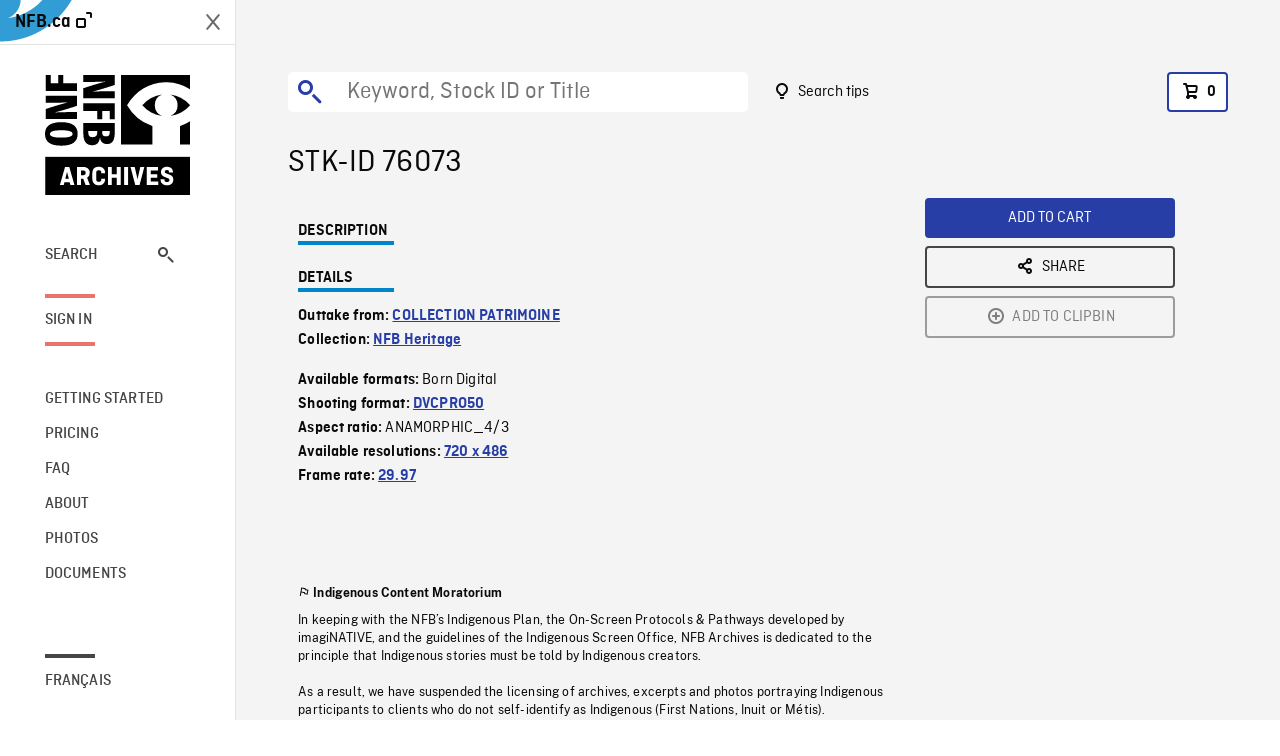

--- FILE ---
content_type: text/javascript
request_url: https://archives.nfb.ca/vue/js/search.28e289805b20ded0.min.js
body_size: 209843
content:
(self["webpackChunkarchives_frontend"]=self["webpackChunkarchives_frontend"]||[]).push([[464],{60562:function(e,t,i){"use strict";i.d(t,{Au:function(){return o},Ki:function(){return l},tm:function(){return h},hL:function(){return p},d3:function(){return f},qX:function(){return m},lx:function(){return g},G3:function(){return v}});var n=i(58908),r=i.n(n),a=function(e){return e.toString(2).length},s=function(e){return Math.ceil(a(e)/8)},o=function(e){return"function"===ArrayBuffer.isView?ArrayBuffer.isView(e):e&&e.buffer instanceof ArrayBuffer},u=function(e){return o(e)},l=function(e){return e instanceof Uint8Array?e:(Array.isArray(e)||u(e)||e instanceof ArrayBuffer||(e="number"!==typeof e||"number"===typeof e&&e!==e?0:[e]),new Uint8Array(e&&e.buffer||e,e&&e.byteOffset||0,e&&e.byteLength||0))},c=r().BigInt||Number,d=[c("0x1"),c("0x100"),c("0x10000"),c("0x1000000"),c("0x100000000"),c("0x10000000000"),c("0x1000000000000"),c("0x100000000000000"),c("0x10000000000000000")],h=(function(){var e=new Uint16Array([65484]),t=new Uint8Array(e.buffer,e.byteOffset,e.byteLength);255===t[0]||t[0]}(),function(e,t){var i=void 0===t?{}:t,n=i.signed,r=void 0!==n&&n,a=i.le,s=void 0!==a&&a;e=l(e);var o=s?"reduce":"reduceRight",u=e[o]?e[o]:Array.prototype[o],h=u.call(e,(function(t,i,n){var r=s?n:Math.abs(n+1-e.length);return t+c(i)*d[r]}),c(0));if(r){var p=d[e.length]/c(2)-c(1);h=c(h),h>p&&(h-=p,h-=p,h-=c(2))}return Number(h)}),p=function(e,t){var i=void 0===t?{}:t,n=i.le,r=void 0!==n&&n;("bigint"!==typeof e&&"number"!==typeof e||"number"===typeof e&&e!==e)&&(e=0),e=c(e);for(var a=s(e),o=new Uint8Array(new ArrayBuffer(a)),u=0;u<a;u++){var l=r?u:Math.abs(u+1-o.length);o[l]=Number(e/d[u]&c(255)),e<0&&(o[l]=Math.abs(~o[l]),o[l]-=0===u?1:2)}return o},f=function(e){if(!e)return"";e=Array.prototype.slice.call(e);var t=String.fromCharCode.apply(null,l(e));try{return decodeURIComponent(escape(t))}catch(i){}return t},m=function(e,t){if("string"!==typeof e&&e&&"function"===typeof e.toString&&(e=e.toString()),"string"!==typeof e)return new Uint8Array;t||(e=unescape(encodeURIComponent(e)));for(var i=new Uint8Array(e.length),n=0;n<e.length;n++)i[n]=e.charCodeAt(n);return i},g=function(){for(var e=arguments.length,t=new Array(e),i=0;i<e;i++)t[i]=arguments[i];if(t=t.filter((function(e){return e&&(e.byteLength||e.length)&&"string"!==typeof e})),t.length<=1)return l(t[0]);var n=t.reduce((function(e,t,i){return e+(t.byteLength||t.length)}),0),r=new Uint8Array(n),a=0;return t.forEach((function(e){e=l(e),r.set(e,a),a+=e.byteLength})),r},v=function(e,t,i){var n=void 0===i?{}:i,r=n.offset,a=void 0===r?0:r,s=n.mask,o=void 0===s?[]:s;e=l(e),t=l(t);var u=t.every?t.every:Array.prototype.every;return t.length&&e.length-a>=t.length&&u.call(t,(function(t,i){var n=o[i]?o[i]&e[a+i]:e[a+i];return t===n}))}},92260:function(e,t,i){"use strict";i.d(t,{ws:function(){return u},kS:function(){return l},Jg:function(){return c},KL:function(){return d},_5:function(){return p},p7:function(){return f},Hi:function(){return m},lA:function(){return g},xz:function(){return v}});var n=i(58908),r=i.n(n),a={mp4:/^(av0?1|avc0?[1234]|vp0?9|flac|opus|mp3|mp4a|mp4v|stpp.ttml.im1t)/,webm:/^(vp0?[89]|av0?1|opus|vorbis)/,ogg:/^(vp0?[89]|theora|flac|opus|vorbis)/,video:/^(av0?1|avc0?[1234]|vp0?[89]|hvc1|hev1|theora|mp4v)/,audio:/^(mp4a|flac|vorbis|opus|ac-[34]|ec-3|alac|mp3|speex|aac)/,text:/^(stpp.ttml.im1t)/,muxerVideo:/^(avc0?1)/,muxerAudio:/^(mp4a)/,muxerText:/a^/},s=["video","audio","text"],o=["Video","Audio","Text"],u=function(e){return e?e.replace(/avc1\.(\d+)\.(\d+)/i,(function(e,t,i){var n=("00"+Number(t).toString(16)).slice(-2),r=("00"+Number(i).toString(16)).slice(-2);return"avc1."+n+"00"+r})):e},l=function(e){void 0===e&&(e="");var t=e.split(","),i=[];return t.forEach((function(e){var t;e=e.trim(),s.forEach((function(n){var r=a[n].exec(e.toLowerCase());if(r&&!(r.length<=1)){t=n;var s=e.substring(0,r[1].length),o=e.replace(s,"");i.push({type:s,details:o,mediaType:n})}})),t||i.push({type:e,details:"",mediaType:"unknown"})})),i},c=function(e,t){if(!e.mediaGroups.AUDIO||!t)return null;var i=e.mediaGroups.AUDIO[t];if(!i)return null;for(var n in i){var r=i[n];if(r.default&&r.playlists)return l(r.playlists[0].attributes.CODECS)}return null},d=function(e){return void 0===e&&(e=""),a.audio.test(e.trim().toLowerCase())},h=function(e){return void 0===e&&(e=""),a.text.test(e.trim().toLowerCase())},p=function(e){if(e&&"string"===typeof e){var t=e.toLowerCase().split(",").map((function(e){return u(e.trim())})),i="video";1===t.length&&d(t[0])?i="audio":1===t.length&&h(t[0])&&(i="application");var n="mp4";return t.every((function(e){return a.mp4.test(e)}))?n="mp4":t.every((function(e){return a.webm.test(e)}))?n="webm":t.every((function(e){return a.ogg.test(e)}))&&(n="ogg"),i+"/"+n+';codecs="'+e+'"'}},f=function(e){return void 0===e&&(e=""),r().MediaSource&&r().MediaSource.isTypeSupported&&r().MediaSource.isTypeSupported(p(e))||!1},m=function(e){return void 0===e&&(e=""),e.toLowerCase().split(",").every((function(e){e=e.trim();for(var t=0;t<o.length;t++){var i=o[t];if(a["muxer"+i].test(e))return!0}return!1}))},g="mp4a.40.2",v="avc1.4d400d"},86185:function(e,t,i){"use strict";i.d(t,{Xm:function(){return P},cz:function(){return A}});var n,r=i(60562),a=(new Uint8Array([79,112,117,115,72,101,97,100]),function(e){return"string"===typeof e?(0,r.qX)(e):e}),s=function(e){return Array.isArray(e)?e.map((function(e){return a(e)})):[a(e)]},o=function(e){e=(0,r.Ki)(e);var t=[],i=0;while(e.length>i){var a=e[i],s=0,o=0;o++;var u=e[o];o++;while(128&u)s=(127&u)<<7,u=e[o],o++;s+=127&u;for(var l=0;l<n.length;l++){var c=n[l],d=c.id,h=c.parser;if(a===d){t.push(h(e.subarray(o,o+s)));break}}i+=s+o}return t};n=[{id:3,parser:function(e){var t={tag:3,id:e[0]<<8|e[1],flags:e[2],size:3,dependsOnEsId:0,ocrEsId:0,descriptors:[],url:""};if(128&t.flags&&(t.dependsOnEsId=e[t.size]<<8|e[t.size+1],t.size+=2),64&t.flags){var i=e[t.size];t.url=(0,r.d3)(e.subarray(t.size+1,t.size+1+i)),t.size+=i}return 32&t.flags&&(t.ocrEsId=e[t.size]<<8|e[t.size+1],t.size+=2),t.descriptors=o(e.subarray(t.size))||[],t}},{id:4,parser:function(e){var t={tag:4,oti:e[0],streamType:e[1],bufferSize:e[2]<<16|e[3]<<8|e[4],maxBitrate:e[5]<<24|e[6]<<16|e[7]<<8|e[8],avgBitrate:e[9]<<24|e[10]<<16|e[11]<<8|e[12],descriptors:o(e.subarray(13))};return t}},{id:5,parser:function(e){return{tag:5,bytes:e}}},{id:6,parser:function(e){return{tag:6,bytes:e}}}];var u=function e(t,i,n){void 0===n&&(n=!1),i=s(i),t=(0,r.Ki)(t);var a=[];if(!i.length)return a;var o=0;while(o<t.length){var u=(t[o]<<24|t[o+1]<<16|t[o+2]<<8|t[o+3])>>>0,l=t.subarray(o+4,o+8);if(0===u)break;var c=o+u;if(c>t.length){if(n)break;c=t.length}var d=t.subarray(o+8,c);(0,r.G3)(l,i[0])&&(1===i.length?a.push(d):a.push.apply(a,e(d,i.slice(1),n))),o=c}return a},l={EBML:(0,r.Ki)([26,69,223,163]),DocType:(0,r.Ki)([66,130]),Segment:(0,r.Ki)([24,83,128,103]),SegmentInfo:(0,r.Ki)([21,73,169,102]),Tracks:(0,r.Ki)([22,84,174,107]),Track:(0,r.Ki)([174]),TrackNumber:(0,r.Ki)([215]),DefaultDuration:(0,r.Ki)([35,227,131]),TrackEntry:(0,r.Ki)([174]),TrackType:(0,r.Ki)([131]),FlagDefault:(0,r.Ki)([136]),CodecID:(0,r.Ki)([134]),CodecPrivate:(0,r.Ki)([99,162]),VideoTrack:(0,r.Ki)([224]),AudioTrack:(0,r.Ki)([225]),Cluster:(0,r.Ki)([31,67,182,117]),Timestamp:(0,r.Ki)([231]),TimestampScale:(0,r.Ki)([42,215,177]),BlockGroup:(0,r.Ki)([160]),BlockDuration:(0,r.Ki)([155]),Block:(0,r.Ki)([161]),SimpleBlock:(0,r.Ki)([163])},c=[128,64,32,16,8,4,2,1],d=function(e){for(var t=1,i=0;i<c.length;i++){if(e&c[i])break;t++}return t},h=function(e,t,i,n){void 0===i&&(i=!0),void 0===n&&(n=!1);var a=d(e[t]),s=e.subarray(t,t+a);return i&&(s=Array.prototype.slice.call(e,t,t+a),s[0]^=c[a-1]),{length:a,value:(0,r.tm)(s,{signed:n}),bytes:s}},p=function e(t){return"string"===typeof t?t.match(/.{1,2}/g).map((function(t){return e(t)})):"number"===typeof t?(0,r.hL)(t):t},f=function(e){return Array.isArray(e)?e.map((function(e){return p(e)})):[p(e)]},m=function e(t,i,n){if(n>=i.length)return i.length;var a=h(i,n,!1);if((0,r.G3)(t.bytes,a.bytes))return n;var s=h(i,n+a.length);return e(t,i,n+s.length+s.value+a.length)},g=function e(t,i){i=f(i),t=(0,r.Ki)(t);var n=[];if(!i.length)return n;var a=0;while(a<t.length){var s=h(t,a,!1),o=h(t,a+s.length),u=a+s.length+o.length;127===o.value&&(o.value=m(s,t,u),o.value!==t.length&&(o.value-=u));var l=u+o.value>t.length?t.length:u+o.value,c=t.subarray(u,l);(0,r.G3)(i[0],s.bytes)&&(1===i.length?n.push(c):n=n.concat(e(c,i.slice(1))));var d=s.length+o.length+c.length;a+=d}return n},v=i(68925),y=(0,r.Ki)([0,0,0,1]),_=(0,r.Ki)([0,0,1]),b=(0,r.Ki)([0,0,3]),T=function(e){var t=[],i=1;while(i<e.length-2)(0,r.G3)(e.subarray(i,i+3),b)&&(t.push(i+2),i++),i++;if(0===t.length)return e;var n=e.length-t.length,a=new Uint8Array(n),s=0;for(i=0;i<n;s++,i++)s===t[0]&&(s++,t.shift()),a[i]=e[s];return a},S=function(e,t,i,n){void 0===n&&(n=1/0),e=(0,r.Ki)(e),i=[].concat(i);var a,s=0,o=0;while(s<e.length&&(o<n||a)){var u=void 0;if((0,r.G3)(e.subarray(s),y)?u=4:(0,r.G3)(e.subarray(s),_)&&(u=3),u){if(o++,a)return T(e.subarray(a,s));var l=void 0;"h264"===t?l=31&e[s+u]:"h265"===t&&(l=e[s+u]>>1&63),-1!==i.indexOf(l)&&(a=s+u),s+=u+("h264"===t?1:2)}else s++}return e.subarray(0,0)},k=function(e,t,i){return S(e,"h264",t,i)},w=function(e,t,i){return S(e,"h265",t,i)},C={webm:(0,r.Ki)([119,101,98,109]),matroska:(0,r.Ki)([109,97,116,114,111,115,107,97]),flac:(0,r.Ki)([102,76,97,67]),ogg:(0,r.Ki)([79,103,103,83]),ac3:(0,r.Ki)([11,119]),riff:(0,r.Ki)([82,73,70,70]),avi:(0,r.Ki)([65,86,73]),wav:(0,r.Ki)([87,65,86,69]),"3gp":(0,r.Ki)([102,116,121,112,51,103]),mp4:(0,r.Ki)([102,116,121,112]),fmp4:(0,r.Ki)([115,116,121,112]),mov:(0,r.Ki)([102,116,121,112,113,116]),moov:(0,r.Ki)([109,111,111,118]),moof:(0,r.Ki)([109,111,111,102])},E={aac:function(e){var t=(0,v.c)(e);return(0,r.G3)(e,[255,16],{offset:t,mask:[255,22]})},mp3:function(e){var t=(0,v.c)(e);return(0,r.G3)(e,[255,2],{offset:t,mask:[255,6]})},webm:function(e){var t=g(e,[l.EBML,l.DocType])[0];return(0,r.G3)(t,C.webm)},mkv:function(e){var t=g(e,[l.EBML,l.DocType])[0];return(0,r.G3)(t,C.matroska)},mp4:function(e){return!E["3gp"](e)&&!E.mov(e)&&(!(!(0,r.G3)(e,C.mp4,{offset:4})&&!(0,r.G3)(e,C.fmp4,{offset:4}))||(!(!(0,r.G3)(e,C.moof,{offset:4})&&!(0,r.G3)(e,C.moov,{offset:4}))||void 0))},mov:function(e){return(0,r.G3)(e,C.mov,{offset:4})},"3gp":function(e){return(0,r.G3)(e,C["3gp"],{offset:4})},ac3:function(e){var t=(0,v.c)(e);return(0,r.G3)(e,C.ac3,{offset:t})},ts:function(e){if(e.length<189&&e.length>=1)return 71===e[0];var t=0;while(t+188<e.length&&t<188){if(71===e[t]&&71===e[t+188])return!0;t+=1}return!1},flac:function(e){var t=(0,v.c)(e);return(0,r.G3)(e,C.flac,{offset:t})},ogg:function(e){return(0,r.G3)(e,C.ogg)},avi:function(e){return(0,r.G3)(e,C.riff)&&(0,r.G3)(e,C.avi,{offset:8})},wav:function(e){return(0,r.G3)(e,C.riff)&&(0,r.G3)(e,C.wav,{offset:8})},h264:function(e){return k(e,7,3).length},h265:function(e){return w(e,[32,33],3).length}},x=Object.keys(E).filter((function(e){return"ts"!==e&&"h264"!==e&&"h265"!==e})).concat(["ts","h264","h265"]);x.forEach((function(e){var t=E[e];E[e]=function(e){return t((0,r.Ki)(e))}}));var I=E,P=function(e){e=(0,r.Ki)(e);for(var t=0;t<x.length;t++){var i=x[t];if(I[i](e))return i}return""},A=function(e){return u(e,["moof"]).length>0}},36722:function(e,t,i){"use strict";i.d(t,{Z:function(){return s}});var n=i(58908),r=i.n(n),a=function(e){return r().atob?r().atob(e):Buffer.from(e,"base64").toString("binary")};function s(e){for(var t=a(e),i=new Uint8Array(t.length),n=0;n<t.length;n++)i[n]=t.charCodeAt(n);return i}},68925:function(e,t,i){"use strict";i.d(t,{c:function(){return s}});var n=i(60562),r=(0,n.Ki)([73,68,51]),a=function(e,t){void 0===t&&(t=0),e=(0,n.Ki)(e);var i=e[t+5],r=e[t+6]<<21|e[t+7]<<14|e[t+8]<<7|e[t+9],a=(16&i)>>4;return a?r+20:r+10},s=function e(t,i){return void 0===i&&(i=0),t=(0,n.Ki)(t),t.length-i<10||!(0,n.G3)(t,r,{offset:i})?i:(i+=a(t,i),e(t,i))}},8485:function(e,t,i){"use strict";i.d(t,{t:function(){return a}});var n=/^(audio|video|application)\/(x-|vnd\.apple\.)?mpegurl/i,r=/^application\/dash\+xml/i,a=function(e){return n.test(e)?"hls":r.test(e)?"dash":"application/vnd.videojs.vhs+json"===e?"vhs-json":null}},80779:function(e,t,i){"use strict";var n=i(49945),r=i.n(n),a=i(58908),s=i.n(a),o="http://example.com",u=function(e,t){if(/^[a-z]+:/i.test(t))return t;/^data:/.test(e)&&(e=s().location&&s().location.href||"");var i="function"===typeof s().URL,n=/^\/\//.test(e),a=!s().location&&!/\/\//i.test(e);if(i?e=new(s().URL)(e,s().location||o):/\/\//i.test(e)||(e=r().buildAbsoluteURL(s().location&&s().location.href||"",e)),i){var u=new URL(t,e);return a?u.href.slice(o.length):n?u.href.slice(u.protocol.length):u.href}return r().buildAbsoluteURL(e,t)};t["Z"]=u},13490:function(e,t,i){"use strict";var n=i(58908),r=function(e,t){return void 0===t&&(t=!1),function(i,r,s){if(i)e(i);else if(r.statusCode>=400&&r.statusCode<=599){var o=s;if(t)if(n.TextDecoder){var u=a(r.headers&&r.headers["content-type"]);try{o=new TextDecoder(u).decode(s)}catch(l){}}else o=String.fromCharCode.apply(null,new Uint8Array(s));e({cause:o})}else e(null,s)}};function a(e){return void 0===e&&(e=""),e.toLowerCase().split(";").reduce((function(e,t){var i=t.split("="),n=i[0],r=i[1];return"charset"===n.trim()?r.trim():e}),"utf-8")}e.exports=r},9603:function(e,t,i){"use strict";var n=i(58908),r=i(89677),a=i(27376);c.httpHandler=i(13490);
/**
 * @license
 * slighly modified parse-headers 2.0.2 <https://github.com/kesla/parse-headers/>
 * Copyright (c) 2014 David Björklund
 * Available under the MIT license
 * <https://github.com/kesla/parse-headers/blob/master/LICENCE>
 */
var s=function(e){var t={};return e?(e.trim().split("\n").forEach((function(e){var i=e.indexOf(":"),n=e.slice(0,i).trim().toLowerCase(),r=e.slice(i+1).trim();"undefined"===typeof t[n]?t[n]=r:Array.isArray(t[n])?t[n].push(r):t[n]=[t[n],r]})),t):t};function o(e,t){for(var i=0;i<e.length;i++)t(e[i])}function u(e){for(var t in e)if(e.hasOwnProperty(t))return!1;return!0}function l(e,t,i){var n=e;return a(t)?(i=t,"string"===typeof e&&(n={uri:e})):n=r({},t,{uri:e}),n.callback=i,n}function c(e,t,i){return t=l(e,t,i),d(t)}function d(e){if("undefined"===typeof e.callback)throw new Error("callback argument missing");var t=!1,i=function(i,n,r){t||(t=!0,e.callback(i,n,r))};function n(){4===p.readyState&&setTimeout(o,0)}function r(){var e=void 0;if(e=p.response?p.response:p.responseText||h(p),b)try{e=JSON.parse(e)}catch(t){}return e}function a(e){return clearTimeout(f),e instanceof Error||(e=new Error(""+(e||"Unknown XMLHttpRequest Error"))),e.statusCode=0,i(e,T)}function o(){if(!d){var t;clearTimeout(f),t=e.useXDR&&void 0===p.status?200:1223===p.status?204:p.status;var n=T,a=null;return 0!==t?(n={body:r(),statusCode:t,method:g,headers:{},url:m,rawRequest:p},p.getAllResponseHeaders&&(n.headers=s(p.getAllResponseHeaders()))):a=new Error("Internal XMLHttpRequest Error"),i(a,n,n.body)}}var l,d,p=e.xhr||null;p||(p=e.cors||e.useXDR?new c.XDomainRequest:new c.XMLHttpRequest);var f,m=p.url=e.uri||e.url,g=p.method=e.method||"GET",v=e.body||e.data,y=p.headers=e.headers||{},_=!!e.sync,b=!1,T={body:void 0,headers:{},statusCode:0,method:g,url:m,rawRequest:p};if("json"in e&&!1!==e.json&&(b=!0,y["accept"]||y["Accept"]||(y["Accept"]="application/json"),"GET"!==g&&"HEAD"!==g&&(y["content-type"]||y["Content-Type"]||(y["Content-Type"]="application/json"),v=JSON.stringify(!0===e.json?v:e.json))),p.onreadystatechange=n,p.onload=o,p.onerror=a,p.onprogress=function(){},p.onabort=function(){d=!0},p.ontimeout=a,p.open(g,m,!_,e.username,e.password),_||(p.withCredentials=!!e.withCredentials),!_&&e.timeout>0&&(f=setTimeout((function(){if(!d){d=!0,p.abort("timeout");var e=new Error("XMLHttpRequest timeout");e.code="ETIMEDOUT",a(e)}}),e.timeout)),p.setRequestHeader)for(l in y)y.hasOwnProperty(l)&&p.setRequestHeader(l,y[l]);else if(e.headers&&!u(e.headers))throw new Error("Headers cannot be set on an XDomainRequest object");return"responseType"in e&&(p.responseType=e.responseType),"beforeSend"in e&&"function"===typeof e.beforeSend&&e.beforeSend(p),p.send(v||null),p}function h(e){try{if("document"===e.responseType)return e.responseXML;var t=e.responseXML&&"parsererror"===e.responseXML.documentElement.nodeName;if(""===e.responseType&&!t)return e.responseXML}catch(i){}return null}function p(){}e.exports=c,e.exports["default"]=c,c.XMLHttpRequest=n.XMLHttpRequest||p,c.XDomainRequest="withCredentials"in new c.XMLHttpRequest?c.XMLHttpRequest:n.XDomainRequest,o(["get","put","post","patch","head","delete"],(function(e){c["delete"===e?"del":e]=function(t,i,n){return i=l(t,i,n),i.method=e.toUpperCase(),d(i)}}))},33393:function(e,t,i){var n={"./en_CA.json":[80691,117],"./fr_CA.json":[44373,36]};function r(e){if(!i.o(n,e))return Promise.resolve().then((function(){var t=new Error("Cannot find module '"+e+"'");throw t.code="MODULE_NOT_FOUND",t}));var t=n[e],r=t[0];return i.e(t[1]).then((function(){return i.t(r,19)}))}r.keys=function(){return Object.keys(n)},r.id=33393,e.exports=r},65826:function(e,t,i){var n={"./compact/index.sass":[89182,182],"./default/index.sass":[39828,828]};function r(e){if(!i.o(n,e))return Promise.resolve().then((function(){var t=new Error("Cannot find module '"+e+"'");throw t.code="MODULE_NOT_FOUND",t}));var t=n[e],r=t[0];return i.e(t[1]).then((function(){return i(r)}))}r.keys=function(){return Object.keys(n)},r.id=65826,e.exports=r},72167:function(e,t){"use strict";function i(e,t){return void 0===t&&(t=Object),t&&"function"===typeof t.freeze?t.freeze(e):e}var n=i({HTML:"text/html",isHTML:function(e){return e===n.HTML},XML_APPLICATION:"application/xml",XML_TEXT:"text/xml",XML_XHTML_APPLICATION:"application/xhtml+xml",XML_SVG_IMAGE:"image/svg+xml"}),r=i({HTML:"http://www.w3.org/1999/xhtml",isHTML:function(e){return e===r.HTML},SVG:"http://www.w3.org/2000/svg",XML:"http://www.w3.org/XML/1998/namespace",XMLNS:"http://www.w3.org/2000/xmlns/"});t.freeze=i,t.MIME_TYPE=n,t.NAMESPACE=r},86129:function(e,t,i){var n=i(72167),r=i(41146),a=i(31045),s=i(76925),o=r.DOMImplementation,u=n.NAMESPACE,l=s.ParseError,c=s.XMLReader;function d(e){this.options=e||{locator:{}}}function h(e,t,i){if(!e){if(t instanceof p)return t;e=t}var n={},r=e instanceof Function;function a(t){var a=e[t];!a&&r&&(a=2==e.length?function(i){e(t,i)}:e),n[t]=a&&function(e){a("[xmldom "+t+"]\t"+e+m(i))}||function(){}}return i=i||{},a("warning"),a("error"),a("fatalError"),n}function p(){this.cdata=!1}function f(e,t){t.lineNumber=e.lineNumber,t.columnNumber=e.columnNumber}function m(e){if(e)return"\n@"+(e.systemId||"")+"#[line:"+e.lineNumber+",col:"+e.columnNumber+"]"}function g(e,t,i){return"string"==typeof e?e.substr(t,i):e.length>=t+i||t?new java.lang.String(e,t,i)+"":e}function v(e,t){e.currentElement?e.currentElement.appendChild(t):e.doc.appendChild(t)}d.prototype.parseFromString=function(e,t){var i=this.options,n=new c,r=i.domBuilder||new p,s=i.errorHandler,o=i.locator,l=i.xmlns||{},d=/\/x?html?$/.test(t),f=d?a.HTML_ENTITIES:a.XML_ENTITIES;return o&&r.setDocumentLocator(o),n.errorHandler=h(s,r,o),n.domBuilder=i.domBuilder||r,d&&(l[""]=u.HTML),l.xml=l.xml||u.XML,e&&"string"===typeof e?n.parse(e,l,f):n.errorHandler.error("invalid doc source"),r.doc},p.prototype={startDocument:function(){this.doc=(new o).createDocument(null,null,null),this.locator&&(this.doc.documentURI=this.locator.systemId)},startElement:function(e,t,i,n){var r=this.doc,a=r.createElementNS(e,i||t),s=n.length;v(this,a),this.currentElement=a,this.locator&&f(this.locator,a);for(var o=0;o<s;o++){e=n.getURI(o);var u=n.getValue(o),l=(i=n.getQName(o),r.createAttributeNS(e,i));this.locator&&f(n.getLocator(o),l),l.value=l.nodeValue=u,a.setAttributeNode(l)}},endElement:function(e,t,i){var n=this.currentElement;n.tagName;this.currentElement=n.parentNode},startPrefixMapping:function(e,t){},endPrefixMapping:function(e){},processingInstruction:function(e,t){var i=this.doc.createProcessingInstruction(e,t);this.locator&&f(this.locator,i),v(this,i)},ignorableWhitespace:function(e,t,i){},characters:function(e,t,i){if(e=g.apply(this,arguments),e){if(this.cdata)var n=this.doc.createCDATASection(e);else n=this.doc.createTextNode(e);this.currentElement?this.currentElement.appendChild(n):/^\s*$/.test(e)&&this.doc.appendChild(n),this.locator&&f(this.locator,n)}},skippedEntity:function(e){},endDocument:function(){this.doc.normalize()},setDocumentLocator:function(e){(this.locator=e)&&(e.lineNumber=0)},comment:function(e,t,i){e=g.apply(this,arguments);var n=this.doc.createComment(e);this.locator&&f(this.locator,n),v(this,n)},startCDATA:function(){this.cdata=!0},endCDATA:function(){this.cdata=!1},startDTD:function(e,t,i){var n=this.doc.implementation;if(n&&n.createDocumentType){var r=n.createDocumentType(e,t,i);this.locator&&f(this.locator,r),v(this,r),this.doc.doctype=r}},warning:function(e){},error:function(e){},fatalError:function(e){throw new l(e,this.locator)}},"endDTD,startEntity,endEntity,attributeDecl,elementDecl,externalEntityDecl,internalEntityDecl,resolveEntity,getExternalSubset,notationDecl,unparsedEntityDecl".replace(/\w+/g,(function(e){p.prototype[e]=function(){return null}})),t.DOMParser=d,r.DOMImplementation,r.XMLSerializer},41146:function(e,t,i){var n=i(72167),r=n.NAMESPACE;function a(e){return""!==e}function s(e){return e?e.split(/[\t\n\f\r ]+/).filter(a):[]}function o(e,t){return e.hasOwnProperty(t)||(e[t]=!0),e}function u(e){if(!e)return[];var t=s(e);return Object.keys(t.reduce(o,{}))}function l(e){return function(t){return e&&-1!==e.indexOf(t)}}function c(e,t){for(var i in e)t[i]=e[i]}function d(e,t){var i=e.prototype;if(!(i instanceof t)){function n(){}n.prototype=t.prototype,n=new n,c(i,n),e.prototype=i=n}i.constructor!=e&&(i.constructor=e)}var h={},p=h.ELEMENT_NODE=1,f=h.ATTRIBUTE_NODE=2,m=h.TEXT_NODE=3,g=h.CDATA_SECTION_NODE=4,v=h.ENTITY_REFERENCE_NODE=5,y=h.ENTITY_NODE=6,_=h.PROCESSING_INSTRUCTION_NODE=7,b=h.COMMENT_NODE=8,T=h.DOCUMENT_NODE=9,S=h.DOCUMENT_TYPE_NODE=10,k=h.DOCUMENT_FRAGMENT_NODE=11,w=h.NOTATION_NODE=12,C={},E={},x=(C.INDEX_SIZE_ERR=(E[1]="Index size error",1),C.DOMSTRING_SIZE_ERR=(E[2]="DOMString size error",2),C.HIERARCHY_REQUEST_ERR=(E[3]="Hierarchy request error",3)),I=(C.WRONG_DOCUMENT_ERR=(E[4]="Wrong document",4),C.INVALID_CHARACTER_ERR=(E[5]="Invalid character",5),C.NO_DATA_ALLOWED_ERR=(E[6]="No data allowed",6),C.NO_MODIFICATION_ALLOWED_ERR=(E[7]="No modification allowed",7),C.NOT_FOUND_ERR=(E[8]="Not found",8)),P=(C.NOT_SUPPORTED_ERR=(E[9]="Not supported",9),C.INUSE_ATTRIBUTE_ERR=(E[10]="Attribute in use",10));C.INVALID_STATE_ERR=(E[11]="Invalid state",11),C.SYNTAX_ERR=(E[12]="Syntax error",12),C.INVALID_MODIFICATION_ERR=(E[13]="Invalid modification",13),C.NAMESPACE_ERR=(E[14]="Invalid namespace",14),C.INVALID_ACCESS_ERR=(E[15]="Invalid access",15);function A(e,t){if(t instanceof Error)var i=t;else i=this,Error.call(this,E[e]),this.message=E[e],Error.captureStackTrace&&Error.captureStackTrace(this,A);return i.code=e,t&&(this.message=this.message+": "+t),i}function O(){}function L(e,t){this._node=e,this._refresh=t,D(this)}function D(e){var t=e._node._inc||e._node.ownerDocument._inc;if(e._inc!=t){var i=e._refresh(e._node);fe(e,"length",i.length),c(i,e),e._inc=t}}function M(){}function R(e,t){var i=e.length;while(i--)if(e[i]===t)return i}function N(e,t,i,n){if(n?t[R(t,n)]=i:t[t.length++]=i,e){i.ownerElement=e;var r=e.ownerDocument;r&&(n&&Z(r,e,n),q(r,e,i))}}function U(e,t,i){var n=R(t,i);if(!(n>=0))throw A(I,new Error(e.tagName+"@"+i));var r=t.length-1;while(n<r)t[n]=t[++n];if(t.length=r,e){var a=e.ownerDocument;a&&(Z(a,e,i),i.ownerElement=null)}}function B(){}function F(){}function j(e){return("<"==e?"&lt;":">"==e&&"&gt;")||"&"==e&&"&amp;"||'"'==e&&"&quot;"||"&#"+e.charCodeAt()+";"}function H(e,t){if(t(e))return!0;if(e=e.firstChild)do{if(H(e,t))return!0}while(e=e.nextSibling)}function V(){}function q(e,t,i){e&&e._inc++;var n=i.namespaceURI;n===r.XMLNS&&(t._nsMap[i.prefix?i.localName:""]=i.value)}function Z(e,t,i,n){e&&e._inc++;var a=i.namespaceURI;a===r.XMLNS&&delete t._nsMap[i.prefix?i.localName:""]}function W(e,t,i){if(e&&e._inc){e._inc++;var n=t.childNodes;if(i)n[n.length++]=i;else{var r=t.firstChild,a=0;while(r)n[a++]=r,r=r.nextSibling;n.length=a}}}function G(e,t){var i=t.previousSibling,n=t.nextSibling;return i?i.nextSibling=n:e.firstChild=n,n?n.previousSibling=i:e.lastChild=i,W(e.ownerDocument,e),t}function z(e,t,i){var n=t.parentNode;if(n&&n.removeChild(t),t.nodeType===k){var r=t.firstChild;if(null==r)return t;var a=t.lastChild}else r=a=t;var s=i?i.previousSibling:e.lastChild;r.previousSibling=s,a.nextSibling=i,s?s.nextSibling=r:e.firstChild=r,null==i?e.lastChild=a:i.previousSibling=a;do{r.parentNode=e}while(r!==a&&(r=r.nextSibling));return W(e.ownerDocument||e,e),t.nodeType==k&&(t.firstChild=t.lastChild=null),t}function K(e,t){var i=t.parentNode;if(i){var n=e.lastChild;i.removeChild(t);n=e.lastChild}n=e.lastChild;return t.parentNode=e,t.previousSibling=n,t.nextSibling=null,n?n.nextSibling=t:e.firstChild=t,e.lastChild=t,W(e.ownerDocument,e,t),t}function X(){this._nsMap={}}function $(){}function Y(){}function Q(){}function J(){}function ee(){}function te(){}function ie(){}function ne(){}function re(){}function ae(){}function se(){}function oe(){}function ue(e,t){var i=[],n=9==this.nodeType&&this.documentElement||this,r=n.prefix,a=n.namespaceURI;if(a&&null==r){r=n.lookupPrefix(a);if(null==r)var s=[{namespace:a,prefix:null}]}return de(this,i,e,t,s),i.join("")}function le(e,t,i){var n=e.prefix||"",a=e.namespaceURI;if(!a)return!1;if("xml"===n&&a===r.XML||a===r.XMLNS)return!1;var s=i.length;while(s--){var o=i[s];if(o.prefix===n)return o.namespace!==a}return!0}function ce(e,t,i){e.push(" ",t,'="',i.replace(/[<&"]/g,j),'"')}function de(e,t,i,n,a){if(a||(a=[]),n){if(e=n(e),!e)return;if("string"==typeof e)return void t.push(e)}switch(e.nodeType){case p:var s=e.attributes,o=s.length,u=e.firstChild,l=e.tagName;i=r.isHTML(e.namespaceURI)||i;var c=l;if(!i&&!e.prefix&&e.namespaceURI){for(var d,h=0;h<s.length;h++)if("xmlns"===s.item(h).name){d=s.item(h).value;break}if(!d)for(var y=a.length-1;y>=0;y--){var w=a[y];if(""===w.prefix&&w.namespace===e.namespaceURI){d=w.namespace;break}}if(d!==e.namespaceURI)for(y=a.length-1;y>=0;y--){w=a[y];if(w.namespace===e.namespaceURI){w.prefix&&(c=w.prefix+":"+l);break}}}t.push("<",c);for(var C=0;C<o;C++){var E=s.item(C);"xmlns"==E.prefix?a.push({prefix:E.localName,namespace:E.value}):"xmlns"==E.nodeName&&a.push({prefix:"",namespace:E.value})}for(C=0;C<o;C++){E=s.item(C);if(le(E,i,a)){var x=E.prefix||"",I=E.namespaceURI;ce(t,x?"xmlns:"+x:"xmlns",I),a.push({prefix:x,namespace:I})}de(E,t,i,n,a)}if(l===c&&le(e,i,a)){x=e.prefix||"",I=e.namespaceURI;ce(t,x?"xmlns:"+x:"xmlns",I),a.push({prefix:x,namespace:I})}if(u||i&&!/^(?:meta|link|img|br|hr|input)$/i.test(l)){if(t.push(">"),i&&/^script$/i.test(l))while(u)u.data?t.push(u.data):de(u,t,i,n,a.slice()),u=u.nextSibling;else while(u)de(u,t,i,n,a.slice()),u=u.nextSibling;t.push("</",c,">")}else t.push("/>");return;case T:case k:u=e.firstChild;while(u)de(u,t,i,n,a.slice()),u=u.nextSibling;return;case f:return ce(t,e.name,e.value);case m:return t.push(e.data.replace(/[<&]/g,j).replace(/]]>/g,"]]&gt;"));case g:return t.push("<![CDATA[",e.data,"]]>");case b:return t.push("\x3c!--",e.data,"--\x3e");case S:var P=e.publicId,A=e.systemId;if(t.push("<!DOCTYPE ",e.name),P)t.push(" PUBLIC ",P),A&&"."!=A&&t.push(" ",A),t.push(">");else if(A&&"."!=A)t.push(" SYSTEM ",A,">");else{var O=e.internalSubset;O&&t.push(" [",O,"]"),t.push(">")}return;case _:return t.push("<?",e.target," ",e.data,"?>");case v:return t.push("&",e.nodeName,";");default:t.push("??",e.nodeName)}}function he(e,t,i){var n;switch(t.nodeType){case p:n=t.cloneNode(!1),n.ownerDocument=e;case k:break;case f:i=!0;break}if(n||(n=t.cloneNode(!1)),n.ownerDocument=e,n.parentNode=null,i){var r=t.firstChild;while(r)n.appendChild(he(e,r,i)),r=r.nextSibling}return n}function pe(e,t,i){var n=new t.constructor;for(var r in t){var a=t[r];"object"!=typeof a&&a!=n[r]&&(n[r]=a)}switch(t.childNodes&&(n.childNodes=new O),n.ownerDocument=e,n.nodeType){case p:var s=t.attributes,o=n.attributes=new M,u=s.length;o._ownerElement=n;for(var l=0;l<u;l++)n.setAttributeNode(pe(e,s.item(l),!0));break;case f:i=!0}if(i){var c=t.firstChild;while(c)n.appendChild(pe(e,c,i)),c=c.nextSibling}return n}function fe(e,t,i){e[t]=i}A.prototype=Error.prototype,c(C,A),O.prototype={length:0,item:function(e){return this[e]||null},toString:function(e,t){for(var i=[],n=0;n<this.length;n++)de(this[n],i,e,t);return i.join("")}},L.prototype.item=function(e){return D(this),this[e]},d(L,O),M.prototype={length:0,item:O.prototype.item,getNamedItem:function(e){var t=this.length;while(t--){var i=this[t];if(i.nodeName==e)return i}},setNamedItem:function(e){var t=e.ownerElement;if(t&&t!=this._ownerElement)throw new A(P);var i=this.getNamedItem(e.nodeName);return N(this._ownerElement,this,e,i),i},setNamedItemNS:function(e){var t,i=e.ownerElement;if(i&&i!=this._ownerElement)throw new A(P);return t=this.getNamedItemNS(e.namespaceURI,e.localName),N(this._ownerElement,this,e,t),t},removeNamedItem:function(e){var t=this.getNamedItem(e);return U(this._ownerElement,this,t),t},removeNamedItemNS:function(e,t){var i=this.getNamedItemNS(e,t);return U(this._ownerElement,this,i),i},getNamedItemNS:function(e,t){var i=this.length;while(i--){var n=this[i];if(n.localName==t&&n.namespaceURI==e)return n}return null}},B.prototype={hasFeature:function(e,t){return!0},createDocument:function(e,t,i){var n=new V;if(n.implementation=this,n.childNodes=new O,n.doctype=i||null,i&&n.appendChild(i),t){var r=n.createElementNS(e,t);n.appendChild(r)}return n},createDocumentType:function(e,t,i){var n=new te;return n.name=e,n.nodeName=e,n.publicId=t||"",n.systemId=i||"",n}},F.prototype={firstChild:null,lastChild:null,previousSibling:null,nextSibling:null,attributes:null,parentNode:null,childNodes:null,ownerDocument:null,nodeValue:null,namespaceURI:null,prefix:null,localName:null,insertBefore:function(e,t){return z(this,e,t)},replaceChild:function(e,t){this.insertBefore(e,t),t&&this.removeChild(t)},removeChild:function(e){return G(this,e)},appendChild:function(e){return this.insertBefore(e,null)},hasChildNodes:function(){return null!=this.firstChild},cloneNode:function(e){return pe(this.ownerDocument||this,this,e)},normalize:function(){var e=this.firstChild;while(e){var t=e.nextSibling;t&&t.nodeType==m&&e.nodeType==m?(this.removeChild(t),e.appendData(t.data)):(e.normalize(),e=t)}},isSupported:function(e,t){return this.ownerDocument.implementation.hasFeature(e,t)},hasAttributes:function(){return this.attributes.length>0},lookupPrefix:function(e){var t=this;while(t){var i=t._nsMap;if(i)for(var n in i)if(i[n]==e)return n;t=t.nodeType==f?t.ownerDocument:t.parentNode}return null},lookupNamespaceURI:function(e){var t=this;while(t){var i=t._nsMap;if(i&&e in i)return i[e];t=t.nodeType==f?t.ownerDocument:t.parentNode}return null},isDefaultNamespace:function(e){var t=this.lookupPrefix(e);return null==t}},c(h,F),c(h,F.prototype),V.prototype={nodeName:"#document",nodeType:T,doctype:null,documentElement:null,_inc:1,insertBefore:function(e,t){if(e.nodeType==k){var i=e.firstChild;while(i){var n=i.nextSibling;this.insertBefore(i,t),i=n}return e}return null==this.documentElement&&e.nodeType==p&&(this.documentElement=e),z(this,e,t),e.ownerDocument=this,e},removeChild:function(e){return this.documentElement==e&&(this.documentElement=null),G(this,e)},importNode:function(e,t){return he(this,e,t)},getElementById:function(e){var t=null;return H(this.documentElement,(function(i){if(i.nodeType==p&&i.getAttribute("id")==e)return t=i,!0})),t},getElementsByClassName:function(e){var t=u(e);return new L(this,(function(i){var n=[];return t.length>0&&H(i.documentElement,(function(r){if(r!==i&&r.nodeType===p){var a=r.getAttribute("class");if(a){var s=e===a;if(!s){var o=u(a);s=t.every(l(o))}s&&n.push(r)}}})),n}))},createElement:function(e){var t=new X;t.ownerDocument=this,t.nodeName=e,t.tagName=e,t.localName=e,t.childNodes=new O;var i=t.attributes=new M;return i._ownerElement=t,t},createDocumentFragment:function(){var e=new ae;return e.ownerDocument=this,e.childNodes=new O,e},createTextNode:function(e){var t=new Q;return t.ownerDocument=this,t.appendData(e),t},createComment:function(e){var t=new J;return t.ownerDocument=this,t.appendData(e),t},createCDATASection:function(e){var t=new ee;return t.ownerDocument=this,t.appendData(e),t},createProcessingInstruction:function(e,t){var i=new se;return i.ownerDocument=this,i.tagName=i.target=e,i.nodeValue=i.data=t,i},createAttribute:function(e){var t=new $;return t.ownerDocument=this,t.name=e,t.nodeName=e,t.localName=e,t.specified=!0,t},createEntityReference:function(e){var t=new re;return t.ownerDocument=this,t.nodeName=e,t},createElementNS:function(e,t){var i=new X,n=t.split(":"),r=i.attributes=new M;return i.childNodes=new O,i.ownerDocument=this,i.nodeName=t,i.tagName=t,i.namespaceURI=e,2==n.length?(i.prefix=n[0],i.localName=n[1]):i.localName=t,r._ownerElement=i,i},createAttributeNS:function(e,t){var i=new $,n=t.split(":");return i.ownerDocument=this,i.nodeName=t,i.name=t,i.namespaceURI=e,i.specified=!0,2==n.length?(i.prefix=n[0],i.localName=n[1]):i.localName=t,i}},d(V,F),X.prototype={nodeType:p,hasAttribute:function(e){return null!=this.getAttributeNode(e)},getAttribute:function(e){var t=this.getAttributeNode(e);return t&&t.value||""},getAttributeNode:function(e){return this.attributes.getNamedItem(e)},setAttribute:function(e,t){var i=this.ownerDocument.createAttribute(e);i.value=i.nodeValue=""+t,this.setAttributeNode(i)},removeAttribute:function(e){var t=this.getAttributeNode(e);t&&this.removeAttributeNode(t)},appendChild:function(e){return e.nodeType===k?this.insertBefore(e,null):K(this,e)},setAttributeNode:function(e){return this.attributes.setNamedItem(e)},setAttributeNodeNS:function(e){return this.attributes.setNamedItemNS(e)},removeAttributeNode:function(e){return this.attributes.removeNamedItem(e.nodeName)},removeAttributeNS:function(e,t){var i=this.getAttributeNodeNS(e,t);i&&this.removeAttributeNode(i)},hasAttributeNS:function(e,t){return null!=this.getAttributeNodeNS(e,t)},getAttributeNS:function(e,t){var i=this.getAttributeNodeNS(e,t);return i&&i.value||""},setAttributeNS:function(e,t,i){var n=this.ownerDocument.createAttributeNS(e,t);n.value=n.nodeValue=""+i,this.setAttributeNode(n)},getAttributeNodeNS:function(e,t){return this.attributes.getNamedItemNS(e,t)},getElementsByTagName:function(e){return new L(this,(function(t){var i=[];return H(t,(function(n){n===t||n.nodeType!=p||"*"!==e&&n.tagName!=e||i.push(n)})),i}))},getElementsByTagNameNS:function(e,t){return new L(this,(function(i){var n=[];return H(i,(function(r){r===i||r.nodeType!==p||"*"!==e&&r.namespaceURI!==e||"*"!==t&&r.localName!=t||n.push(r)})),n}))}},V.prototype.getElementsByTagName=X.prototype.getElementsByTagName,V.prototype.getElementsByTagNameNS=X.prototype.getElementsByTagNameNS,d(X,F),$.prototype.nodeType=f,d($,F),Y.prototype={data:"",substringData:function(e,t){return this.data.substring(e,e+t)},appendData:function(e){e=this.data+e,this.nodeValue=this.data=e,this.length=e.length},insertData:function(e,t){this.replaceData(e,0,t)},appendChild:function(e){throw new Error(E[x])},deleteData:function(e,t){this.replaceData(e,t,"")},replaceData:function(e,t,i){var n=this.data.substring(0,e),r=this.data.substring(e+t);i=n+i+r,this.nodeValue=this.data=i,this.length=i.length}},d(Y,F),Q.prototype={nodeName:"#text",nodeType:m,splitText:function(e){var t=this.data,i=t.substring(e);t=t.substring(0,e),this.data=this.nodeValue=t,this.length=t.length;var n=this.ownerDocument.createTextNode(i);return this.parentNode&&this.parentNode.insertBefore(n,this.nextSibling),n}},d(Q,Y),J.prototype={nodeName:"#comment",nodeType:b},d(J,Y),ee.prototype={nodeName:"#cdata-section",nodeType:g},d(ee,Y),te.prototype.nodeType=S,d(te,F),ie.prototype.nodeType=w,d(ie,F),ne.prototype.nodeType=y,d(ne,F),re.prototype.nodeType=v,d(re,F),ae.prototype.nodeName="#document-fragment",ae.prototype.nodeType=k,d(ae,F),se.prototype.nodeType=_,d(se,F),oe.prototype.serializeToString=function(e,t,i){return ue.call(e,t,i)},F.prototype.toString=ue;try{if(Object.defineProperty){function me(e){switch(e.nodeType){case p:case k:var t=[];e=e.firstChild;while(e)7!==e.nodeType&&8!==e.nodeType&&t.push(me(e)),e=e.nextSibling;return t.join("");default:return e.nodeValue}}Object.defineProperty(L.prototype,"length",{get:function(){return D(this),this.$$length}}),Object.defineProperty(F.prototype,"textContent",{get:function(){return me(this)},set:function(e){switch(this.nodeType){case p:case k:while(this.firstChild)this.removeChild(this.firstChild);(e||String(e))&&this.appendChild(this.ownerDocument.createTextNode(e));break;default:this.data=e,this.value=e,this.nodeValue=e}}}),fe=function(e,t,i){e["$$"+t]=i}}}catch(ge){}t.DocumentType=te,t.DOMException=A,t.DOMImplementation=B,t.Element=X,t.Node=F,t.NodeList=O,t.XMLSerializer=oe},31045:function(e,t,i){var n=i(72167).freeze;t.XML_ENTITIES=n({amp:"&",apos:"'",gt:">",lt:"<",quot:'"'}),t.HTML_ENTITIES=n({lt:"<",gt:">",amp:"&",quot:'"',apos:"'",Agrave:"À",Aacute:"Á",Acirc:"Â",Atilde:"Ã",Auml:"Ä",Aring:"Å",AElig:"Æ",Ccedil:"Ç",Egrave:"È",Eacute:"É",Ecirc:"Ê",Euml:"Ë",Igrave:"Ì",Iacute:"Í",Icirc:"Î",Iuml:"Ï",ETH:"Ð",Ntilde:"Ñ",Ograve:"Ò",Oacute:"Ó",Ocirc:"Ô",Otilde:"Õ",Ouml:"Ö",Oslash:"Ø",Ugrave:"Ù",Uacute:"Ú",Ucirc:"Û",Uuml:"Ü",Yacute:"Ý",THORN:"Þ",szlig:"ß",agrave:"à",aacute:"á",acirc:"â",atilde:"ã",auml:"ä",aring:"å",aelig:"æ",ccedil:"ç",egrave:"è",eacute:"é",ecirc:"ê",euml:"ë",igrave:"ì",iacute:"í",icirc:"î",iuml:"ï",eth:"ð",ntilde:"ñ",ograve:"ò",oacute:"ó",ocirc:"ô",otilde:"õ",ouml:"ö",oslash:"ø",ugrave:"ù",uacute:"ú",ucirc:"û",uuml:"ü",yacute:"ý",thorn:"þ",yuml:"ÿ",nbsp:" ",iexcl:"¡",cent:"¢",pound:"£",curren:"¤",yen:"¥",brvbar:"¦",sect:"§",uml:"¨",copy:"©",ordf:"ª",laquo:"«",not:"¬",shy:"­­",reg:"®",macr:"¯",deg:"°",plusmn:"±",sup2:"²",sup3:"³",acute:"´",micro:"µ",para:"¶",middot:"·",cedil:"¸",sup1:"¹",ordm:"º",raquo:"»",frac14:"¼",frac12:"½",frac34:"¾",iquest:"¿",times:"×",divide:"÷",forall:"∀",part:"∂",exist:"∃",empty:"∅",nabla:"∇",isin:"∈",notin:"∉",ni:"∋",prod:"∏",sum:"∑",minus:"−",lowast:"∗",radic:"√",prop:"∝",infin:"∞",ang:"∠",and:"∧",or:"∨",cap:"∩",cup:"∪",int:"∫",there4:"∴",sim:"∼",cong:"≅",asymp:"≈",ne:"≠",equiv:"≡",le:"≤",ge:"≥",sub:"⊂",sup:"⊃",nsub:"⊄",sube:"⊆",supe:"⊇",oplus:"⊕",otimes:"⊗",perp:"⊥",sdot:"⋅",Alpha:"Α",Beta:"Β",Gamma:"Γ",Delta:"Δ",Epsilon:"Ε",Zeta:"Ζ",Eta:"Η",Theta:"Θ",Iota:"Ι",Kappa:"Κ",Lambda:"Λ",Mu:"Μ",Nu:"Ν",Xi:"Ξ",Omicron:"Ο",Pi:"Π",Rho:"Ρ",Sigma:"Σ",Tau:"Τ",Upsilon:"Υ",Phi:"Φ",Chi:"Χ",Psi:"Ψ",Omega:"Ω",alpha:"α",beta:"β",gamma:"γ",delta:"δ",epsilon:"ε",zeta:"ζ",eta:"η",theta:"θ",iota:"ι",kappa:"κ",lambda:"λ",mu:"μ",nu:"ν",xi:"ξ",omicron:"ο",pi:"π",rho:"ρ",sigmaf:"ς",sigma:"σ",tau:"τ",upsilon:"υ",phi:"φ",chi:"χ",psi:"ψ",omega:"ω",thetasym:"ϑ",upsih:"ϒ",piv:"ϖ",OElig:"Œ",oelig:"œ",Scaron:"Š",scaron:"š",Yuml:"Ÿ",fnof:"ƒ",circ:"ˆ",tilde:"˜",ensp:" ",emsp:" ",thinsp:" ",zwnj:"‌",zwj:"‍",lrm:"‎",rlm:"‏",ndash:"–",mdash:"—",lsquo:"‘",rsquo:"’",sbquo:"‚",ldquo:"“",rdquo:"”",bdquo:"„",dagger:"†",Dagger:"‡",bull:"•",hellip:"…",permil:"‰",prime:"′",Prime:"″",lsaquo:"‹",rsaquo:"›",oline:"‾",euro:"€",trade:"™",larr:"←",uarr:"↑",rarr:"→",darr:"↓",harr:"↔",crarr:"↵",lceil:"⌈",rceil:"⌉",lfloor:"⌊",rfloor:"⌋",loz:"◊",spades:"♠",clubs:"♣",hearts:"♥",diams:"♦"}),t.entityMap=t.HTML_ENTITIES},3969:function(e,t,i){var n=i(41146);n.DOMImplementation,n.XMLSerializer,t.DOMParser=i(86129).DOMParser},76925:function(e,t,i){var n=i(72167).NAMESPACE,r=/[A-Z_a-z\xC0-\xD6\xD8-\xF6\u00F8-\u02FF\u0370-\u037D\u037F-\u1FFF\u200C-\u200D\u2070-\u218F\u2C00-\u2FEF\u3001-\uD7FF\uF900-\uFDCF\uFDF0-\uFFFD]/,a=new RegExp("[\\-\\.0-9"+r.source.slice(1,-1)+"\\u00B7\\u0300-\\u036F\\u203F-\\u2040]"),s=new RegExp("^"+r.source+a.source+"*(?::"+r.source+a.source+"*)?$"),o=0,u=1,l=2,c=3,d=4,h=5,p=6,f=7;function m(e,t){this.message=e,this.locator=t,Error.captureStackTrace&&Error.captureStackTrace(this,m)}function g(){}function v(e,t,i,r,a){function s(e){if(e>65535){e-=65536;var t=55296+(e>>10),i=56320+(1023&e);return String.fromCharCode(t,i)}return String.fromCharCode(e)}function o(e){var t=e.slice(1,-1);return t in i?i[t]:"#"===t.charAt(0)?s(parseInt(t.substr(1).replace("x","0x"))):(a.error("entity not found:"+e),e)}function u(t){if(t>v){var i=e.substring(v,t).replace(/&#?\w+;/g,o);p&&l(v),r.characters(i,0,t-v),v=t}}function l(t,i){while(t>=d&&(i=h.exec(e)))c=i.index,d=c+i[0].length,p.lineNumber++;p.columnNumber=t-c+1}var c=0,d=0,h=/.*(?:\r\n?|\n)|.*$/g,p=r.locator,f=[{currentNSMap:t}],g={},v=0;while(1){try{var k=e.indexOf("<",v);if(k<0){if(!e.substr(v).match(/^\s*$/)){var x=r.doc,I=x.createTextNode(e.substr(v));x.appendChild(I),r.currentElement=I}return}switch(k>v&&u(k),e.charAt(k+1)){case"/":var P=e.indexOf(">",k+3),A=e.substring(k+2,P).replace(/[ \t\n\r]+$/g,""),O=f.pop();P<0?(A=e.substring(k+2).replace(/[\s<].*/,""),a.error("end tag name: "+A+" is not complete:"+O.tagName),P=k+1+A.length):A.match(/\s</)&&(A=A.replace(/[\s<].*/,""),a.error("end tag name: "+A+" maybe not complete"),P=k+1+A.length);var L=O.localNSMap,D=O.tagName==A,M=D||O.tagName&&O.tagName.toLowerCase()==A.toLowerCase();if(M){if(r.endElement(O.uri,O.localName,A),L)for(var R in L)r.endPrefixMapping(R);D||a.fatalError("end tag name: "+A+" is not match the current start tagName:"+O.tagName)}else f.push(O);P++;break;case"?":p&&l(k),P=C(e,k,r);break;case"!":p&&l(k),P=w(e,k,r,a);break;default:p&&l(k);var N=new E,U=f[f.length-1].currentNSMap,B=(P=_(e,k,N,U,o,a),N.length);if(!N.closed&&S(e,P,N.tagName,g)&&(N.closed=!0,i.nbsp||a.warning("unclosed xml attribute")),p&&B){for(var F=y(p,{}),j=0;j<B;j++){var H=N[j];l(H.offset),H.locator=y(p,{})}r.locator=F,b(N,r,U)&&f.push(N),r.locator=p}else b(N,r,U)&&f.push(N);n.isHTML(N.uri)&&!N.closed?P=T(e,P,N.tagName,o,r):P++}}catch(V){if(V instanceof m)throw V;a.error("element parse error: "+V),P=-1}P>v?v=P:u(Math.max(k,v)+1)}}function y(e,t){return t.lineNumber=e.lineNumber,t.columnNumber=e.columnNumber,t}function _(e,t,i,r,a,s){function m(e,t,n){i.attributeNames.hasOwnProperty(e)&&s.fatalError("Attribute "+e+" redefined"),i.addValue(e,t,n)}var g,v=++t,y=o;while(1){var _=e.charAt(v);switch(_){case"=":if(y===u)g=e.slice(t,v),y=c;else{if(y!==l)throw new Error("attribute equal must after attrName");y=c}break;case"'":case'"':if(y===c||y===u){if(y===u&&(s.warning('attribute value must after "="'),g=e.slice(t,v)),t=v+1,v=e.indexOf(_,t),!(v>0))throw new Error("attribute value no end '"+_+"' match");b=e.slice(t,v).replace(/&#?\w+;/g,a),m(g,b,t-1),y=h}else{if(y!=d)throw new Error('attribute value must after "="');b=e.slice(t,v).replace(/&#?\w+;/g,a),m(g,b,t),s.warning('attribute "'+g+'" missed start quot('+_+")!!"),t=v+1,y=h}break;case"/":switch(y){case o:i.setTagName(e.slice(t,v));case h:case p:case f:y=f,i.closed=!0;case d:case u:case l:break;default:throw new Error("attribute invalid close char('/')")}break;case"":return s.error("unexpected end of input"),y==o&&i.setTagName(e.slice(t,v)),v;case">":switch(y){case o:i.setTagName(e.slice(t,v));case h:case p:case f:break;case d:case u:b=e.slice(t,v),"/"===b.slice(-1)&&(i.closed=!0,b=b.slice(0,-1));case l:y===l&&(b=g),y==d?(s.warning('attribute "'+b+'" missed quot(")!'),m(g,b.replace(/&#?\w+;/g,a),t)):(n.isHTML(r[""])&&b.match(/^(?:disabled|checked|selected)$/i)||s.warning('attribute "'+b+'" missed value!! "'+b+'" instead!!'),m(b,b,t));break;case c:throw new Error("attribute value missed!!")}return v;case"":_=" ";default:if(_<=" ")switch(y){case o:i.setTagName(e.slice(t,v)),y=p;break;case u:g=e.slice(t,v),y=l;break;case d:var b=e.slice(t,v).replace(/&#?\w+;/g,a);s.warning('attribute "'+b+'" missed quot(")!!'),m(g,b,t);case h:y=p;break}else switch(y){case l:i.tagName;n.isHTML(r[""])&&g.match(/^(?:disabled|checked|selected)$/i)||s.warning('attribute "'+g+'" missed value!! "'+g+'" instead2!!'),m(g,g,t),t=v,y=u;break;case h:s.warning('attribute space is required"'+g+'"!!');case p:y=u,t=v;break;case c:y=d,t=v;break;case f:throw new Error("elements closed character '/' and '>' must be connected to")}}v++}}function b(e,t,i){var r=e.tagName,a=null,s=e.length;while(s--){var o=e[s],u=o.qName,l=o.value,c=u.indexOf(":");if(c>0)var d=o.prefix=u.slice(0,c),h=u.slice(c+1),p="xmlns"===d&&h;else h=u,d=null,p="xmlns"===u&&"";o.localName=h,!1!==p&&(null==a&&(a={},k(i,i={})),i[p]=a[p]=l,o.uri=n.XMLNS,t.startPrefixMapping(p,l))}s=e.length;while(s--){o=e[s];d=o.prefix;d&&("xml"===d&&(o.uri=n.XML),"xmlns"!==d&&(o.uri=i[d||""]))}c=r.indexOf(":");c>0?(d=e.prefix=r.slice(0,c),h=e.localName=r.slice(c+1)):(d=null,h=e.localName=r);var f=e.uri=i[d||""];if(t.startElement(f,h,r,e),!e.closed)return e.currentNSMap=i,e.localNSMap=a,!0;if(t.endElement(f,h,r),a)for(d in a)t.endPrefixMapping(d)}function T(e,t,i,n,r){if(/^(?:script|textarea)$/i.test(i)){var a=e.indexOf("</"+i+">",t),s=e.substring(t+1,a);if(/[&<]/.test(s))return/^script$/i.test(i)?(r.characters(s,0,s.length),a):(s=s.replace(/&#?\w+;/g,n),r.characters(s,0,s.length),a)}return t+1}function S(e,t,i,n){var r=n[i];return null==r&&(r=e.lastIndexOf("</"+i+">"),r<t&&(r=e.lastIndexOf("</"+i)),n[i]=r),r<t}function k(e,t){for(var i in e)t[i]=e[i]}function w(e,t,i,n){var r=e.charAt(t+2);switch(r){case"-":if("-"===e.charAt(t+3)){var a=e.indexOf("--\x3e",t+4);return a>t?(i.comment(e,t+4,a-t-4),a+3):(n.error("Unclosed comment"),-1)}return-1;default:if("CDATA["==e.substr(t+3,6)){a=e.indexOf("]]>",t+9);return i.startCDATA(),i.characters(e,t+9,a-t-9),i.endCDATA(),a+3}var s=x(e,t),o=s.length;if(o>1&&/!doctype/i.test(s[0][0])){var u=s[1][0],l=!1,c=!1;o>3&&(/^public$/i.test(s[2][0])?(l=s[3][0],c=o>4&&s[4][0]):/^system$/i.test(s[2][0])&&(c=s[3][0]));var d=s[o-1];return i.startDTD(u,l,c),i.endDTD(),d.index+d[0].length}}return-1}function C(e,t,i){var n=e.indexOf("?>",t);if(n){var r=e.substring(t,n).match(/^<\?(\S*)\s*([\s\S]*?)\s*$/);if(r){r[0].length;return i.processingInstruction(r[1],r[2]),n+2}return-1}return-1}function E(){this.attributeNames={}}function x(e,t){var i,n=[],r=/'[^']+'|"[^"]+"|[^\s<>\/=]+=?|(\/?\s*>|<)/g;r.lastIndex=t,r.exec(e);while(i=r.exec(e))if(n.push(i),i[1])return n}m.prototype=new Error,m.prototype.name=m.name,g.prototype={parse:function(e,t,i){var n=this.domBuilder;n.startDocument(),k(t,t={}),v(e,t,i,n,this.errorHandler),n.endDocument()}},E.prototype={setTagName:function(e){if(!s.test(e))throw new Error("invalid tagName:"+e);this.tagName=e},addValue:function(e,t,i){if(!s.test(e))throw new Error("invalid attribute:"+e);this.attributeNames[e]=this.length,this[this.length++]={qName:e,value:t,offset:i}},length:0,getLocalName:function(e){return this[e].localName},getLocator:function(e){return this[e].locator},getQName:function(e){return this[e].qName},getURI:function(e){return this[e].uri},getValue:function(e){return this[e].value}},t.XMLReader=g,t.ParseError=m},5370:function(e,t,i){"use strict";i.d(t,{Z:function(){return T}});var n=function(){var e=this,t=e.$createElement,i=e._self._c||t;return i("div",{staticClass:"default-layout"},[i("Searchbar",{attrs:{"on-enter-only":"","hide-btns":e.searchHideBtns}}),i("LayoutContentContainer",{attrs:{"legacy-mode":!0}},[i("div",{staticClass:"loading-wrapper"},[e.loading?i("Loading"):e.error?i("EmptyState",{attrs:{title:e.errorTitle,content:e.errorDescription}}):[i("div",{staticClass:"header-title-container"},[e.breadcrumb.length?i("div",{staticClass:"breadcrumb-container"},e._l(e.breadcrumb,(function(t,n){return i("div",{key:t.label+"-breadcrumb",staticClass:"breadcrumb"},[i("router-link",{staticClass:"is-family-primary",attrs:{to:{name:t.routeName+"."+e.locale,params:t.routeParams}}},[e._v(" "+e._s(e.$t(""+t.label))+" ")]),n+1!==e.breadcrumb.length?i("i",{staticClass:"icon-next"}):e._e()],1)})),0):e._e(),i("HeaderTitle",{attrs:{title:e.headerTitle,icon:e.headerIcon,description:e.headerDescription,"hide-back-btn":e.hideBackBtn,"back-location":e.headerBackLocation}})],1),e._t("default")]],2)])],1)},r=[],a=i(4367),s=i(97e3),o=i(41561),u=i(20629),l=i(26306),c=function(){var e=this,t=e.$createElement,i=e._self._c||t;return i("div",[i("h1",{staticClass:"flex-container row"},[i("div",{staticClass:"col-sm-8"},[e.icon&&e.title?i("span",{staticClass:"icon",class:e.icon}):e._e(),i("span",{domProps:{innerHTML:e._s(e.title)}})])]),i("div",{staticClass:"description row"},[e.description?i("div",{staticClass:"col-xs-12 col-sm-10 col-md-8"},[i("p",{domProps:{innerHTML:e._s(e.description)}})]):e._e()])])},d=[],h=(i(92222),{props:{title:{type:String,default:void 0},description:{type:String,default:void 0},icon:{type:String,default:void 0},backLocation:{type:String,default:void 0},hideBackBtn:{type:Boolean,default:!1}},computed:(0,a.Z)({},(0,u.Se)({locale:"Preference/locale"})),methods:{goBack:function(){this.backLocation?this.$router.push({name:"".concat(this.backLocation,".").concat(this.locale)}):this.$router.back()}}}),p=h,f=i(1001),m=(0,f.Z)(p,c,d,!1,null,"6b1bb0f2",null),g=m.exports,v=i(68571),y={components:{LayoutContentContainer:s.v_,Searchbar:l.Z,HeaderTitle:g,Loading:o.gb,EmptyState:v.Z},props:{headerTitle:{type:String,default:void 0},headerIcon:{type:String,default:void 0},headerDescription:{type:String,default:void 0},headerBackLocation:{type:String,default:void 0},hideBackBtn:{type:Boolean,default:!1},breadcrumb:{type:Array,default:function(){return[]}},error:Boolean,errorTitle:{type:String,default:void 0},errorDescription:{type:String,default:void 0},searchHideBtns:{type:Boolean,default:!1},loading:Boolean},computed:(0,a.Z)({},(0,u.Se)({locale:"Preference/locale"}))},_=y,b=(0,f.Z)(_,n,r,!1,null,null,null),T=b.exports},68571:function(e,t,i){"use strict";i.d(t,{Z:function(){return l}});var n=function(){var e=this,t=e.$createElement,i=e._self._c||t;return i("div",{staticClass:"empty-state"},[i("h2",{staticClass:"title is-3"},[e._v(" "+e._s(e.title)+" ")]),e._t("default",(function(){return[i("p",{staticClass:"subtitle is-5 nfb-font__family--secondary",domProps:{innerHTML:e._s(e.content)}})]}))],2)},r=[],a={components:{},props:{title:{type:String,default:void 0},content:{type:String,default:void 0}}},s=a,o=i(1001),u=(0,o.Z)(s,n,r,!1,null,null,null),l=u.exports},90907:function(e,t,i){"use strict";i.d(t,{Z:function(){return d}});var n=function(){var e=this,t=e.$createElement,i=e._self._c||t;return i("div",{staticClass:"flex-container"},[i("div",{staticClass:"layout-options"},[i("button",{class:["reset",{active:"card"===e.shotsLayout}],attrs:{disabled:e.onlyCompact},on:{click:function(t){return e.updateShotsLayout("card")}}},[i("i",{staticClass:"icon-card-layout"})]),e.isOnlyMobile?e._e():i("button",{class:["reset",{active:"detailed"===e.shotsLayout}],attrs:{disabled:e.onlyCompact},on:{click:function(t){return e.updateShotsLayout("detailed")}}},[i("i",{staticClass:"icon-detailed-layout"})]),i("button",{class:["reset",{active:"compact"===e.shotsLayout}],on:{click:function(t){return e.updateShotsLayout("compact")}}},[i("i",{staticClass:"icon-u-list"})])])])},r=[],a=i(4367),s=(i(47042),i(68309),i(20629)),o={computed:(0,a.Z)((0,a.Z)({},(0,s.Se)({shotsLayout:"Preference/shotsLayout",accessFilter:"Filters/accessFilter",isOnlyMobile:"Global/isOnlyMobile"})),{},{context:function(){return this.$route.name.slice(0,-3)},hasVideo:function(){return this.accessFilter("has_video").active[0]},onlyCompact:function(){return"search"===this.context&&!this.hasVideo}}),mounted:function(){var e=this;(this.isTablet&&"detailed"===this.shotsLayout||this.onlyCompact)&&this.updateShotsLayout("compact"),this.$watch("onlyCompact",(function(t){t&&e.updateShotsLayout("compact")}))},methods:(0,a.Z)({},(0,s.nv)({updateShotsLayout:"Preference/updateShotsLayout"}))},u=o,l=i(1001),c=(0,l.Z)(u,n,r,!1,null,"d2629dc6",null),d=c.exports},63803:function(e,t,i){"use strict";i.d(t,{Z:function(){return d}});var n=function(){var e=this,t=e.$createElement,i=e._self._c||t;return i("div",{staticClass:"side-info"},[e.ctaLabel&&e.ctaOnClick?i("div",{staticClass:"flex-container btn-side-container"},[i("VButton",{staticClass:"is-link",attrs:{click:e.ctaOnClick,label:e.ctaLabel}})],1):e._e(),e.displayAboutList?i("div",[i("h6",[e._v(e._s(e.$t("sideInfo.about.title")))]),i("p",[e._v(" "+e._s(e.$t("sideInfo.about.description"))+" "),i("br")])]):e._e(),i("div",[i("h6",[e._v(e._s(e.$t("sideInfo.order.title")))]),i("p",[e._v(" "+e._s(e.$t("sideInfo.order.description"))+" "),i("br")])]),i("div",[i("h6",[i("router-link",{attrs:{to:{name:"calculator."+e.locale}}},[e._v(" "+e._s(e.$t("sideInfo.calculator.title"))+" ")])],1),i("p",[e._v(e._s(e.$t("sideInfo.calculator.description")))])])])},r=[],a=i(4367),s=i(20629),o={props:{ctaLabel:{type:String,default:void 0},ctaOnClick:{type:Function,default:void 0},displayAboutList:{type:Boolean,default:!1}},computed:(0,a.Z)({},(0,s.Se)({locale:"Preference/locale"}))},u=o,l=i(1001),c=(0,l.Z)(u,n,r,!1,null,"0be81b68",null),d=c.exports},99068:function(e,t,i){"use strict";i.r(t),i.d(t,{default:function(){return A}});var n=function(){var e=this,t=e.$createElement,i=e._self._c||t;return i("DefaultLayout",{staticClass:"cart",attrs:{"header-title":e.$t("cart.title"),"header-icon":"icon-cart-o","search-hide-btns":!0,loading:e.loading}},[i("div",{staticClass:"row"},[i("div",{staticClass:"inner-wrapper col-sm-12 col-md-8"},[e.shots&&0===e.shots.length?i("EmptyState",{staticClass:"mt-4 col-sm-12",attrs:{title:e.$t("cart.empty.title"),content:e.$t("cart.empty.description")}}):[i("ActionBar",{attrs:{shots:e.shots,total:e.shotIds.length}}),i("div",{staticClass:"loading-wrapper"},[e.shotsLoading?i("Loading"):i("ShotListLayout",{attrs:{shots:e.shots,"force-layout":"detailed"}})],1),1!==e.nbPages?i("Pagination",{staticClass:"mt-4",attrs:{"current-page":e.currentPage,"nb-pages":e.nbPages,"is-mobile":e.isMobile,"is-tablet":!e.isMobile&&e.isTablet,"max-page-shown-desktop":8,"max-page-shown-tablet":7,"max-page-shown-mobile":4},on:{goToPage:e.onGoToPage}}):e._e(),i("SendOrder",{attrs:{"shot-ids":e.shotIds}})]],2),i("SideInfo",{staticClass:"col-sm-8 col-md-4"})],1)])},r=[],a=i(4367),s=(i(82526),i(41817),i(38862),i(41539),i(20629)),o=i(97e3),u=i(41561),l=i(63803),c=i(5370),d=i(66994),h=i(68571),p=function(){var e=this,t=e.$createElement,i=e._self._c||t;return i("div",{staticClass:"flex-container menu-header pb-5"},[e._v(" "+e._s(e.$t("cart.nbElement",{itemNumber:e.total}))+" "),e.shots.length?i("VButton",{staticClass:"is-ghost",attrs:{click:e.emptyCart,"icon-left":"icon-trash-o",label:e.$t("cart.emptyCard")}}):e._e()],1)},f=[],m=(i(9653),{props:{shots:{type:Array,required:!0},total:{type:Number,required:!0}},methods:(0,a.Z)((0,a.Z)({},(0,s.nv)({emptyCartStore:"Cart/emptyCart"})),{},{emptyCart:function(){this.$nfbGtm.cartEvent("remove_from_cart","Empty cart",{stockshots:this.shots}),this.emptyCartStore()}})}),g=m,v=i(1001),y=(0,v.Z)(g,p,f,!1,null,"0a464458",null),_=y.exports,b=function(){var e=this,t=e.$createElement,i=e._self._c||t;return i("div",[i("Divider"),e.isUserConnected?[i("h1",{staticClass:"title is-5 m-0"},[e._v(" "+e._s(e.$t("cart.submitTitle"))+" ")]),i("p",{staticClass:"mb-4"},[e._v(" "+e._s(e.$t("cart.submitDescription"))+" ")]),i("VButton",{staticClass:"is-link",attrs:{click:e.checkoutOrder,label:e.$t("cart.submitBtn")}})]:[i("p",{staticClass:"not-connected mb-4",domProps:{innerHTML:e._s(e.$t("cart.notConnected",{loginUrl:e.loginUrl(),registerUrl:e.registerUrl()}))}}),i("a",{directives:[{name:"tooltip",rawName:"v-tooltip.top-center",value:e.$t("label.loginCTA.createOrder"),expression:"$t('label.loginCTA.createOrder')",modifiers:{"top-center":!0}}],staticClass:"button is-link is-uppercase is-family-primary",attrs:{href:e.loginUrl(),disabled:""}},[e._v(" "+e._s(e.$t("cart.submitBtn"))+" ")])]],2)},T=[],S=i(68716),k={props:{shotIds:{type:Array,required:!0}},data:function(){return{loginUrl:S.x4,registerUrl:S.i7}},components:{Divider:u.iz},computed:(0,a.Z)({},(0,s.Se)({isUserConnected:"User/isConnected"})),methods:(0,a.Z)((0,a.Z)({},(0,s.nv)({openDialog:"Global/openDialog"})),{},{checkoutOrder:function(){this.openDialog({type:"checkoutOrder",params:{shotIds:this.shotIds}})}})},w=k,C=(0,v.Z)(w,b,T,!1,null,null,null),E=C.exports,x={name:"Cart",seo:{title:window.VUE_APP_META_I18N.cart.title,description:window.VUE_APP_META_I18N.cart.description},components:{SideInfo:l.Z,DefaultLayout:c.Z,ShotListLayout:d.Z,EmptyState:h.Z,ActionBar:_,SendOrder:E,Pagination:o.tl,Loading:u.gb},data:function(){return{shots:void 0,syncIntervalId:void 0,currentPage:1,nbPages:1,shotsLoading:!0,viewEventSended:!1}},computed:(0,a.Z)((0,a.Z)({},(0,s.Se)({locale:"Preference/locale",shotIds:"Cart/shotIds",isMobile:"Global/isMobile",isTablet:"Global/isTablet"})),{},{loading:function(){return void 0===this.shots}}),watch:{shotIds:function(e,t){JSON.stringify(e)!==JSON.stringify(t)&&this.onShotsChange()},currentPage:function(e,t){this.onShotsChange()}},created:function(){this.onShotsChange()},destroyed:function(){clearInterval(this.syncIntervalId)},methods:(0,a.Z)((0,a.Z)({},(0,s.nv)({fetchShots:"Cart/fetchShots"})),{},{onShotsChange:function(){var e=this;0!==this.shotIds.length?(this.shotsLoading=!0,this.fetchShots({page:this.currentPage}).then((function(t){e.shots=t.shots,e.nbPages=t.nbPages,e.viewEventSended||(e.$nfbGtm.cartEvent("view_cart","View cart ",{stockshots:t.shots}),e.viewEventSended=!0)})).finally((function(){e.shotsLoading=!1}))):this.shots=[]},onGoToPage:function(e){this.currentPage=e,document.getElementsByClassName("cart")[0].scrollIntoView(),this.onShotsChange()}})},I=x,P=(0,v.Z)(I,n,r,!1,null,null,null),A=P.exports},40049:function(e,t,i){"use strict";i.r(t),i.d(t,{default:function(){return he}});var n=function(){var e=this,t=e.$createElement,i=e._self._c||t;return i("DefaultLayout",{attrs:{"header-title":e.pageTitle,breadcrumb:e.stockshotInCurrentList?[{routeName:"lists",label:"lists.title"},{routeName:"list",routeParams:{id:e.currentList.id},label:e.currentList.title}]:[],loading:!e.currentStockshot}},[e.currentStockshot?[i("div",{staticClass:"col-sm-12 col-md-8"},[e.currentStockshot.working_copy?i("Player",{attrs:{source:e.currentStockshot.working_copy,poster:e.currentStockshot.thumbnail,"aspect-ratio":e.aspectRatio}}):e._e(),e.isTablet?i("SideActions",{attrs:{stockshot:e.currentStockshot}}):e._e(),i("MetadataList",{attrs:{stockshot:e.currentStockshot}})],1),i("div",{staticClass:"col-sm-12 col-md-4"},[e.isTablet?e._e():i("SideActions",{attrs:{stockshot:e.currentStockshot}})],1)]:e._e()],2)},r=[],a=i(4367),s=(i(82526),i(41817),i(26699),i(32023),i(21249),i(20629)),o=i(1206),u=i(5370),l=function(){var e=this,t=e.$createElement,i=e._self._c||t;return i("div",{staticClass:"player",class:[e.aspectRatioClass]},[e.loading?i("div",{staticClass:"loading-wrapper"},[i("div",{staticClass:"loading"},[i("md-progress-spinner",{attrs:{"md-mode":"indeterminate"}})],1)]):e._e(),i("div",{staticClass:"video-wrapper"},[i("video",{ref:"player",staticClass:"video-js vjs-fluid",attrs:{id:"nfb-player",controls:"",preload:"metadata"}})])])},c=[],d=(i(74916),i(15306),i(16198)),h=i(76133),p=i(92751),f=(i(35666),i(21703),i(41539),i(78783),i(33948),i(92222),i(27361)),m=i.n(f),g=i(78718),v=i.n(g),y=i(84486),_=i.n(y),b=i(85215),T=i(78831),S=i(43263),k=i(99418),w=i(49161),C=(i(68309),i(77601),i(54747),i(69600),i(47042),i(40561),b.Z.getPlugin("plugin")),E={name:"default",accentColor:null,buttonOrders:[]},x=function(e){(0,k.Z)(n,e);var t=(0,w.Z)(n);function n(e,i){var r;return(0,h.Z)(this,n),r=t.call(this,e),r.log.level(b.Z.log.level()),r.options=b.Z.mergeOptions(E,i),r.domEls={},r.playerEl=r.player.el(),r.init=r.init.bind((0,S.Z)(r)),r.onLoaded=r.onLoaded.bind((0,S.Z)(r)),r.player.ready(r.init),r.player.on("loadedmetadata",r.onLoaded),r}return(0,p.Z)(n,[{key:"init",value:function(){switch(this.log("Initializing NFB Theme plugin"),this.player.addClass("vjs-nfb-theme-".concat(this.options.name)),this.player.addClass("vjs-nfb-theme-".concat(this.options.name,"-loading")),i(65826)("./".concat(this.options.name,"/index.sass")),b.Z.browser.IS_SAFARI&&this.player.addClass("is-safari"),this.options.name){case"compact":this.initCompact();break;default:this.initDefault()}}},{key:"onLoaded",value:function(){this.options.buttonOrders.length>0&&this.updateButtonOrder(),this.addTitleLegendToQualitySelector(),"compact"===this.options.name&&this.updateCompactDOM(),this.player.addClass("vjs-nfb-theme-".concat(this.options.name,"-loaded"))}},{key:"initDefault",value:function(){this.initColors(),this.updateDOM(),this.updateDefaultDOM()}},{key:"initCompact",value:function(){this.updateDOM()}},{key:"initColors",value:function(){this.options.accentColor&&(this.log("Update Accent Color"),/(^#[a-zA-Z0-9]{3}$|^#[a-zA-Z0-9]{6}$)/.test(this.options.accentColor)?document.documentElement.style.setProperty("--accent-color",this.options.accentColor):this.player.addClass("accent-".concat(this.options.accentColor)))}},{key:"updateDOM",value:function(){this.log("Update DOM"),this.domEls={controlBar:this.playerEl.querySelector(".vjs-control-bar"),progressControl:this.playerEl.querySelector(".vjs-progress-control")}}},{key:"updateDefaultDOM",value:function(){this.log("Update Default DOM"),this.domEls.progressControlContainer=document.createElement("div"),this.domEls.progressControlContainer.classList.add("vjs-progress-control-container"),this.domEls.controlBar.prepend(this.domEls.progressControlContainer),this.domEls.progressControlContainer.appendChild(this.domEls.progressControl)}},{key:"updateButtonOrder",value:function(){var e=this;this.log("Update Button Order");var t=document.createElement("div");t.className="vjs-control-custom-container",this.options.buttonOrders.forEach((function(i){var n=e.playerEl.querySelector(i);n&&t.appendChild(n)})),this.domEls.controlBar.appendChild(t)}},{key:"updateCompactDOM",value:function(){var e,t,i=this;if(this.log("Update Compact DOM"),this.domEls.controlCustomContainer=this.playerEl.querySelector(".vjs-control-custom-container"),this.domEls.firstLineContainer=document.createElement("div"),this.domEls.firstLineContainer.classList.add("vjs-line-container"),this.domEls.secondLineContainer=document.createElement("div"),this.domEls.secondLineContainer.classList.add("vjs-line-container"),this.domEls.controlCustomContainer.prepend(this.domEls.secondLineContainer),this.domEls.controlCustomContainer.prepend(this.domEls.firstLineContainer),this.options.buttonOrders.length>0)e=this.domEls.controlCustomContainer.querySelectorAll(this.options.buttonOrders.slice(0,4).join(", ")),t=this.domEls.controlCustomContainer.querySelectorAll(this.options.buttonOrders.slice(4).join(", "));else{var n=this.domEls.controlCustomContainer.querySelectorAll(".vjs-control");e=n.splice(0,Math.ceil(n.length/2)),t=n.splice(Math.ceil(n.length/2))}e.forEach((function(e){return i.domEls.firstLineContainer.appendChild(e)})),t.forEach((function(e){return i.domEls.secondLineContainer.appendChild(e)})),this.domEls.timeContainer=document.createElement("div"),this.domEls.timeContainer.classList.add("vjs-time-container");var r=this.playerEl.querySelector(".vjs-line-container .vjs-current-time");r&&r.parentNode.insertBefore(this.domEls.timeContainer,r);var a=this.playerEl.querySelectorAll(".vjs-line-container .vjs-time-control");a.forEach((function(e){return i.domEls.timeContainer.appendChild(e)})),this.domEls.spacer=document.createElement("div"),this.domEls.spacer.classList.add("vjs-spacer");var s=this.playerEl.querySelector(".vjs-line-container .vjs-volume-panel");s&&s.parentNode.insertBefore(this.domEls.spacer,s)}},{key:"addTitleLegendToQualitySelector",value:function(){if(this.log("Add title legend to quality selector button"),this.player.hasPlugin("hlsQualitySelector")){var e=this.playerEl.querySelector(".vjs-quality-selector.vjs-control button");e&&e.setAttribute("title",this.player.localize("Quality Selector"))}}}]),n}(C);x.defaultState={},x.VERSION="1.0.0",(0,T.AF)(b.Z,"nfbTheme",x);var I=i(50460),P=i(87349),A=(i(56977),i(23493)),O=i.n(A),L=b.Z.getPlugin("plugin"),D=function(e){(0,k.Z)(i,e);var t=(0,w.Z)(i);function i(e){var n;return(0,h.Z)(this,i),n=t.call(this,e),n.log.level(b.Z.log.level()),n.initDuration=n.initDuration.bind((0,S.Z)(n)),n.initFirstPlay=n.initFirstPlay.bind((0,S.Z)(n)),n.onTimeUpdate=O()(n.onTimeUpdate.bind((0,S.Z)(n)),500),n.totalDuration=0,n.currentPercent=0,n.state={firstPlay:!1,progress25:!1,progress50:!1,progress75:!1,progress95:!1},n.player.ready(n.initFirstPlay),n.player.on("loadedmetadata",n.initDuration),n}return(0,p.Z)(i,[{key:"initFirstPlay",value:function(){this.log("Init First Play"),this.player.options().autoplay&&this.onAutoPlay()}},{key:"initDuration",value:function(){this.log("Init Duration here"),this.totalDuration=this.player.duration().toFixed(0),this.player.on("timeupdate",this.onTimeUpdate)}},{key:"onTimeUpdate",value:function(){var e;null!==(e=this.player)&&void 0!==e&&e.currentTime()&&(this.currentPercent=this.player.currentTime().toFixed(0)/this.totalDuration,this.currentPercent>=.25&&!this.state.progress25?this.onProgress(25):this.currentPercent>=.5&&!this.state.progress50?this.onProgress(50):this.currentPercent>=.75&&!this.state.progress75?this.onProgress(75):this.currentPercent>=.95&&!this.state.progress95&&this.onProgress(95))}},{key:"onAutoPlay",value:function(){this.log("On Auto Play"),this.player.trigger("autoplay")}},{key:"onProgress",value:function(e){this.log("Progress: ".concat(e)),this.state["progress".concat(e)]=!0,this.player.trigger("progress".concat(e))}},{key:"dispose",value:function(){this.player.off("timeupdate",this.onTimeUpdate),(0,I.Z)((0,P.Z)(i.prototype),"dispose",this).call(this)}}]),i}(L);D.defaultState={},D.VERSION="1.0.0",(0,T.AF)(b.Z,"nfbCustomEvents",D);var M=b.Z.browser.IS_ANDROID||b.Z.browser.IS_IOS,R={source:null,dvSource:null,poster:!1,controls:!0,autoplay:!1,loop:!1,muted:!1,playbackRates:!1,preload:"metadata",language:"en",inactivityTimeout:2e3,volumePanel:{inline:!0},vhs:{withCredentials:!1},theme:{name:"default",accentColor:"blue",buttonOrders:[".vjs-subs-caps-button.vjs-control",".vjs-audio-description-button.vjs-control",".vjs-playback-rate.vjs-control",".vjs-quality-selector.vjs-control",".vjs-fullscreen-control.vjs-control",".vjs-chromecast-button.vjs-control"]},offset:{start:null,end:null},restartFromBeginning:!1,seekButtons:{forward:!1,backward:null!==M&&void 0!==M&&M,seekDuration:10},hotKeys:{autofocus:!1},stat:!1,persistOptions:{persistCC:!0,persistVolume:!0},ratings:{message:null},chromecast:{addButtonToControlBar:!0},airPlay:{addButtonToControlBar:!0},vr:!1,trickplay:!0,overlay:null,disableResolutionsFn:!1,ready:null,logLevel:"warn",triggerWarnings:null},N=function(){function e(t){var i=t.el,n=t.options;(0,h.Z)(this,e),this.containerEl=this.getContainerEl(i),this.player=null,this.sprites=[],this.options=(0,a.Z)((0,a.Z)({},R),n),b.Z.log.level(this.options.logLevel),this.options.autoplay&&(this.options.offset.start||this.options.offset.end)&&(this.options.autoplay=!1,this.options.offset.autoplay=!0);var r=v()(this.options,["poster","controls","autoplay","loop","muted","playbackRates","preload","language","inactivityTimeout"]),s=!M&&this.options.volumePanel;return this.videoJsOptions=(0,a.Z)((0,a.Z)({},r),{},{techOrder:["html5"],controlBar:{muteToggle:!1,volumeBar:!1,volumePanel:s,pictureInPictureToggle:!1},html5:{vhs:{handlePartialData:!0,limitRenditionByPlayerDimensions:!1,enableLowInitialPlaylist:!0,overrideNative:!b.Z.browser.IS_SAFARI,withCredentials:this.options.vhs.withCredentials}},plugins:{}}),this.checkRequiredOptions(),this.init(),this}return(0,p.Z)(e,[{key:"getContainerEl",value:function(e){if(void 0===e)throw new Error("Element container needs to be specified.");if("string"===typeof e){var t=document.querySelector(e);if(null===t)throw new Error('Impossible to find element with selector "'.concat(e,'"'));return t}if(e instanceof HTMLElement)return e}},{key:"checkRequiredOptions",value:function(){if(!m()(this.options,"source"))throw new Error("Source needs to be defined.")}},{key:"init",value:function(){var e=(0,d.Z)(regeneratorRuntime.mark((function e(){var t,n;return regeneratorRuntime.wrap((function(e){while(1)switch(e.prev=e.next){case 0:return e.next=2,this.loadLanguage(this.options.language);case 2:this.videoType=(0,T.xO)(this.options.source),b.Z.log("Video Type: ".concat(this.videoType)),e.t0=this.videoType,e.next="mp4"===e.t0?7:(e.t0,10);break;case 7:return e.next=9,i.e(129).then(i.t.bind(i,61470,23)).then((function(e){e.default(b.Z)}));case 9:return e.abrupt("break",15);case 10:return e.next=12,i.e(311).then(i.bind(i,83231)).then((function(e){b.Z.getPlugin("qualityLevels")||b.Z.registerPlugin("qualityLevels",e.default)}));case 12:return e.next=14,i.e(760).then(i.bind(i,42920)).then((function(e){b.Z.getPlugin("hlsQualitySelector")||b.Z.registerPlugin("hlsQualitySelector",e.default)}));case 14:return e.abrupt("break",15);case 15:if(this.initTheme(),!this.options.triggerWarnings){e.next=19;break}return e.next=19,this.initTriggerWarnings();case 19:if(!this.options.dvSource){e.next=22;break}return e.next=22,this.initAudioDescription();case 22:if(!this.options.chromecast){e.next=25;break}return e.next=25,this.initChromecast();case 25:if(!this.options.airPlay){e.next=28;break}return e.next=28,this.initAirPlay();case 28:if(!this.options.overlay){e.next=31;break}return e.next=31,this.initOverlay();case 31:if(!this.options.restartFromBeginning){e.next=34;break}return e.next=34,this.initRestartFromBeginning();case 34:if(!(null!==(t=this.options.seekButtons)&&void 0!==t&&t.forward||null!==(n=this.options.seekButtons)&&void 0!==n&&n.backward)){e.next=37;break}return e.next=37,this.initSeekButtons();case 37:if(!this.options.hotKeys){e.next=40;break}return e.next=40,this.initHotKeys();case 40:if(!this.options.trickplay||"hls"!==this.videoType){e.next=43;break}return e.next=43,this.initTrickPlay();case 43:if(!this.options.persistOptions){e.next=46;break}return e.next=46,this.initPersistOptions();case 46:if(!this.options.ratings){e.next=49;break}return e.next=49,this.initRatings();case 49:return e.next=51,this.initVideoJs();case 51:if(!(0,T.ex)(this.options.offset.start)&&!(0,T.ex)(this.options.offset.end)){e.next=54;break}return e.next=54,this.initOffset();case 54:if(!this.options.stat){e.next=57;break}return e.next=57,this.initStat();case 57:if(!this.options.vr){e.next=60;break}return e.next=60,this.initVR();case 60:return e.abrupt("return",this);case 61:case"end":return e.stop()}}),e,this)})));function t(){return e.apply(this,arguments)}return t}()},{key:"loadLanguage",value:function(){var e=(0,d.Z)(regeneratorRuntime.mark((function e(t){return regeneratorRuntime.wrap((function(e){while(1)switch(e.prev=e.next){case 0:return b.Z.log("Loading language: ".concat(t)),(0,T.ch)("en"!==t&&"fr"!==t,"Invalid options.locale = ".concat(t,". locale should be 'en' or 'fr', defaulting to 'en'"),this.options,(function(){return t="en"})),e.next=4,i(33393)("./".concat(t,"_CA.json")).then((function(e){b.Z.addLanguage(t,e)}));case 4:case"end":return e.stop()}}),e,this)})));function t(t){return e.apply(this,arguments)}return t}()},{key:"initAudioDescription",value:function(){var e=(0,d.Z)(regeneratorRuntime.mark((function e(){return regeneratorRuntime.wrap((function(e){while(1)switch(e.prev=e.next){case 0:return b.Z.log("Adding Audio Description"),this.videoJsOptions.plugins=(0,a.Z)((0,a.Z)({},this.videoJsOptions.plugins),{},{nfbAudioDescription:v()(this.options,["source","dvSource","vhs"])}),e.abrupt("return",i.e(180).then(i.bind(i,22734)));case 3:case"end":return e.stop()}}),e,this)})));function t(){return e.apply(this,arguments)}return t}()},{key:"initChromecast",value:function(){var e=(0,d.Z)(regeneratorRuntime.mark((function e(){var t,n,r=this;return regeneratorRuntime.wrap((function(e){while(1)switch(e.prev=e.next){case 0:return t="//www.gstatic.com/cv/js/sender/v1/cast_sender.js?loadCastFramework=1",(0,T.df)(t)||(b.Z.log("Adding Chrome Sender API Library"),n=document.createElement("script"),n.setAttribute("src",t),document.body.appendChild(n)),e.abrupt("return",i.e(992).then(i.t.bind(i,14135,23)).then((function(e){i.e(558).then(i.bind(i,46558)),b.Z.getPlugin("chromecast")||e.default(b.Z,{preloadWebComponents:!0}),r.videoJsOptions.techOrder=["chromecast","html5"],r.videoJsOptions.plugins=(0,a.Z)((0,a.Z)({},r.videoJsOptions.plugins),{},{chromecast:r.options.chromecast})})));case 3:case"end":return e.stop()}}),e)})));function t(){return e.apply(this,arguments)}return t}()},{key:"initAirPlay",value:function(){var e=(0,d.Z)(regeneratorRuntime.mark((function e(){var t=this;return regeneratorRuntime.wrap((function(e){while(1)switch(e.prev=e.next){case 0:return b.Z.log("Adding Air Play"),e.abrupt("return",i.e(689).then(i.t.bind(i,27310,23)).then((function(e){b.Z.getPlugin("airPlay")||e.default(b.Z),t.videoJsOptions.plugins=(0,a.Z)((0,a.Z)({},t.videoJsOptions.plugins),{},{airPlay:t.options.airPlay})})));case 2:case"end":return e.stop()}}),e)})));function t(){return e.apply(this,arguments)}return t}()},{key:"initSeekButtons",value:function(){var e=(0,d.Z)(regeneratorRuntime.mark((function e(){return regeneratorRuntime.wrap((function(e){while(1)switch(e.prev=e.next){case 0:return b.Z.log("Adding Seek Buttons"),this.videoJsOptions.plugins=(0,a.Z)((0,a.Z)({},this.videoJsOptions.plugins),{},{nfbSeekButtons:this.options.seekButtons}),e.abrupt("return",i.e(740).then(i.bind(i,70647)));case 3:case"end":return e.stop()}}),e,this)})));function t(){return e.apply(this,arguments)}return t}()},{key:"initRestartFromBeginning",value:function(){var e=(0,d.Z)(regeneratorRuntime.mark((function e(){return regeneratorRuntime.wrap((function(e){while(1)switch(e.prev=e.next){case 0:return b.Z.log("Adding Restart From Beginning Buttons"),this.videoJsOptions.plugins=(0,a.Z)((0,a.Z)({},this.videoJsOptions.plugins),{},{nfbRestartFromBeginningButton:this.options.restartFromBeginning}),e.abrupt("return",i.e(902).then(i.bind(i,92409)));case 3:case"end":return e.stop()}}),e,this)})));function t(){return e.apply(this,arguments)}return t}()},{key:"initHotKeys",value:function(){var e=(0,d.Z)(regeneratorRuntime.mark((function e(){return regeneratorRuntime.wrap((function(e){while(1)switch(e.prev=e.next){case 0:return b.Z.log("Adding Hot Keys"),this.videoJsOptions.plugins=(0,a.Z)((0,a.Z)({},this.videoJsOptions.plugins),{},{nfbHotKeys:this.options.hotKeys}),e.abrupt("return",i.e(352).then(i.bind(i,87384)));case 3:case"end":return e.stop()}}),e,this)})));function t(){return e.apply(this,arguments)}return t}()},{key:"initTrickPlay",value:function(){var e=(0,d.Z)(regeneratorRuntime.mark((function e(){return regeneratorRuntime.wrap((function(e){while(1)switch(e.prev=e.next){case 0:return b.Z.log("Adding Trick Play"),this.videoJsOptions.plugins=(0,a.Z)((0,a.Z)({},this.videoJsOptions.plugins),{},{nfbTrickPlay:{source:this.options.source}}),e.next=4,i.e(791).then(i.bind(i,103));case 4:return e.abrupt("return",e.sent);case 5:case"end":return e.stop()}}),e,this)})));function t(){return e.apply(this,arguments)}return t}()},{key:"initPersistOptions",value:function(){var e=(0,d.Z)(regeneratorRuntime.mark((function e(){return regeneratorRuntime.wrap((function(e){while(1)switch(e.prev=e.next){case 0:return b.Z.log("Adding Persist Options"),this.videoJsOptions.plugins=(0,a.Z)((0,a.Z)({},this.videoJsOptions.plugins),{},{nfbPersistOptions:this.options.persistOptions}),e.next=4,i.e(34).then(i.bind(i,724));case 4:return e.abrupt("return",e.sent);case 5:case"end":return e.stop()}}),e,this)})));function t(){return e.apply(this,arguments)}return t}()},{key:"initRatings",value:function(){var e=(0,d.Z)(regeneratorRuntime.mark((function e(){return regeneratorRuntime.wrap((function(e){while(1)switch(e.prev=e.next){case 0:return b.Z.log("Adding Ratings"),this.videoJsOptions.plugins=(0,a.Z)((0,a.Z)({},this.videoJsOptions.plugins),{},{nfbRatings:this.options.ratings}),e.next=4,i.e(105).then(i.bind(i,5146));case 4:return e.abrupt("return",e.sent);case 5:case"end":return e.stop()}}),e,this)})));function t(){return e.apply(this,arguments)}return t}()},{key:"initTriggerWarnings",value:function(){var e=(0,d.Z)(regeneratorRuntime.mark((function e(){return regeneratorRuntime.wrap((function(e){while(1)switch(e.prev=e.next){case 0:return b.Z.log("Adding Trigger Warnings"),this.videoJsOptions.plugins=(0,a.Z)((0,a.Z)({},this.videoJsOptions.plugins),{},{nfbTriggerWarnings:this.options.triggerWarnings}),e.abrupt("return",i.e(439).then(i.bind(i,20856)));case 3:case"end":return e.stop()}}),e,this)})));function t(){return e.apply(this,arguments)}return t}()},{key:"initOverlay",value:function(){var e=(0,d.Z)(regeneratorRuntime.mark((function e(){return regeneratorRuntime.wrap((function(e){while(1)switch(e.prev=e.next){case 0:return b.Z.log("Adding Overlay"),this.options.overlay.language=this.options.language,this.videoJsOptions.plugins=(0,a.Z)((0,a.Z)({},this.videoJsOptions.plugins),{},{nfbOverlay:this.options.overlay}),e.abrupt("return",i.e(314).then(i.bind(i,48631)));case 4:case"end":return e.stop()}}),e,this)})));function t(){return e.apply(this,arguments)}return t}()},{key:"initTheme",value:function(){this.videoJsOptions.plugins=(0,a.Z)((0,a.Z)({},this.videoJsOptions.plugins),{},{nfbTheme:this.options.theme})}},{key:"initVideoJs",value:function(){var e=(0,d.Z)(regeneratorRuntime.mark((function e(){var t,i=this;return regeneratorRuntime.wrap((function(e){while(1)switch(e.prev=e.next){case 0:b.Z.log("Create videojs player",this.videoJsOptions),this.player=(0,b.Z)(this.containerEl,this.videoJsOptions),e.t0=this.videoType,e.next="hls"===e.t0?5:"mp4"===e.t0?8:12;break;case 5:return this.player.src({src:this.options.source,type:"application/x-mpegURL",withCredentials:this.options.vhs.withCredentials}),this.player.hlsQualitySelector({displayCurrentQuality:!0}),e.abrupt("break",13);case 8:return this.player.addClass("vjs-mp4-source"),this.player.src(this.options.source),this.player.controlBar.addChild("QualitySelector"),e.abrupt("break",13);case 12:throw new Error("Video type has to be HLS or MP4");case 13:if(this.player.addClass("vjs-language-".concat(this.options.language)),"function"===typeof this.options.disableResolutionsFn&&this.player.on("loadedmetadata",this.applyDisableResolutions.bind(this)),!this.options.ready||"function"!==typeof this.options.ready){e.next=20;break}return e.next=18,this.initExpose();case 18:t=e.sent,this.player.ready((function(){b.Z.log("ready"),i.options.ready(t)}));case 20:this.player.nfbCustomEvents();case 21:case"end":return e.stop()}}),e,this)})));function t(){return e.apply(this,arguments)}return t}()},{key:"applyDisableResolutions",value:function(){var e=this;try{b.Z.log("Disable resolutions from custom function (kind of hacky ¯_(ツ)_/¯)");var t=this.player.hlsQualitySelector._qualityButton.items;_()(t,(function(t){e.options.disableResolutionsFn(t.item)&&t.hide()}))}catch(i){b.Z.log.warn("Error when trying to disable resolution: ".concat(i.message))}}},{key:"initVR",value:function(){var e=(0,d.Z)(regeneratorRuntime.mark((function e(){var t=this;return regeneratorRuntime.wrap((function(e){while(1)switch(e.prev=e.next){case 0:return b.Z.log("Loading videojs-vr plugin"),e.next=3,i.e(752).then(i.t.bind(i,24162,23)).then((function(e){b.Z.getPlugin("vr")||b.Z.registerPlugin("vr",e.default),b.Z.log("Video 360 is active"),b.Z.Hls.MAX_GOAL_BUFFER_LENGTH=30,b.Z.Hls.GOAL_BUFFER_LENGTH=15,t.player.mediainfo=t.player.mediainfo||{},t.player.vr({projection:t.options.vr.projection}),b.Z.log("Video 360 projection type: ".concat(t.options.vr.projection))}));case 3:return e.abrupt("return",e.sent);case 4:case"end":return e.stop()}}),e)})));function t(){return e.apply(this,arguments)}return t}()},{key:"initOffset",value:function(){var e=(0,d.Z)(regeneratorRuntime.mark((function e(){var t=this;return regeneratorRuntime.wrap((function(e){while(1)switch(e.prev=e.next){case 0:return b.Z.log("Loading videojs-offset plugin"),e.next=3,i.e(674).then(i.bind(i,39287)).then((function(e){b.Z.getPlugin("offset")||b.Z.registerPlugin("offset",e.default);var i=(0,T.ex)(t.options.offset.start)?t.options.offset.start:0,n=(0,T.ex)(t.options.offset.end)?t.options.offset.end:0;b.Z.log("Offset starts at ".concat(i," and ends at ").concat(n)),t.player.offset({start:i,end:n,restart_beginning:!0}),t.options.offset.autoplay&&t.player.on("loadeddata",(function(){t.player.play()}))}));case 3:return e.abrupt("return",e.sent);case 4:case"end":return e.stop()}}),e)})));function t(){return e.apply(this,arguments)}return t}()},{key:"initStat",value:function(){var e=(0,d.Z)(regeneratorRuntime.mark((function e(){var t=this;return regeneratorRuntime.wrap((function(e){while(1)switch(e.prev=e.next){case 0:return b.Z.log("Adding Stat"),e.next=3,i.e(275).then(i.bind(i,44343)).then((function(e){b.Z.getPlugin("nfbStat")||b.Z.registerPlugin("nfbStat",e.default),t.player.nfbStat(t.options.stat)}));case 3:return e.abrupt("return",e.sent);case 4:case"end":return e.stop()}}),e)})));function t(){return e.apply(this,arguments)}return t}()},{key:"initExpose",value:function(){var e=(0,d.Z)(regeneratorRuntime.mark((function e(){var t=this;return regeneratorRuntime.wrap((function(e){while(1)switch(e.prev=e.next){case 0:return b.Z.log("Adding Expose"),e.next=3,i.e(92).then(i.bind(i,19308)).then((function(e){return new e.default(t.player)}));case 3:return e.abrupt("return",e.sent);case 4:case"end":return e.stop()}}),e)})));function t(){return e.apply(this,arguments)}return t}()},{key:"destroy",value:function(){this.player&&this.player.dispose(),this.player=null}}]),e}(),U={name:"Player",props:{source:{type:String,required:!0},poster:{type:String,default:void 0},aspectRatio:{type:String,required:!0},commonOptions:{type:Object,required:!1,default:function(){return{restartFromBeginning:!0,seekButtons:{forward:!1,backward:!0,seekDuration:10},inactivityTimeout:0,playbackRates:[1,2,4,6,8],theme:{name:"compact",buttonOrders:[".vjs-restart-from-beginning-button.vjs-control",".vjs-seek-button.vjs-control",".vjs-play-control.vjs-control",".vjs-progress-control.vjs-control",".vjs-playback-rate.vjs-control",".vjs-current-time.vjs-time-control",".vjs-time-divider.vjs-time-control",".vjs-duration.vjs-time-control",".vjs-volume-panel.vjs-control",".vjs-fullscreen-control.vjs-control"]},volumePanel:{inline:!1,volumeControl:{vertical:!0}},chromecast:!1,airPlay:!1}}},startedCallback:{type:Function,default:function(){}},completedCallback:{type:Function,default:function(){}}},data:function(){return{loading:!0,nfbPlayer:null,mp4Source:[{src:this.source,label:"Stockshot",type:"video/mp4",withCredentials:!1}]}},computed:(0,a.Z)((0,a.Z)({},(0,s.Se)({locale:"Preference/locale"})),{},{aspectRatioClass:function(){return"aspect-ratio-".concat(this.aspectRatio.replace("/","-"))}}),watch:{source:{handler:function(){this.updatePlayer()}}},mounted:function(){this.initPlayer()},destroyed:function(){this.destroyPlayer()},methods:{initPlayer:function(){var e=this;this.nfbPlayer=new N({el:this.$refs.player,options:(0,a.Z)((0,a.Z)({},this.commonOptions),{},{source:this.mp4Source,poster:this.poster,ready:function(){e.registerEvent(),e.loading=!1}})})},updatePlayer:function(){var e,t=this;null!==(e=this.nfbPlayer)&&void 0!==e&&e.player&&(this.loading=!0,this.nfbPlayer.player.src({src:this.source,type:"video/mp4"}),this.nfbPlayer.player.poster(this.poster),setTimeout((function(){t.loading=!1}),500))},destroyPlayer:function(){this.nfbPlayer&&(this.nfbPlayer.destroy(),this.nfbPlayer=null)},registerEvent:function(){var e,t,i=this;null===(e=this.nfbPlayer)||void 0===e||e.player.on("ended",(function(){return i.completedCallback()})),null===(t=this.nfbPlayer)||void 0===t||t.player.on("firstplay",(function(){return i.startedCallback()}))}}},B=U,F=i(1001),j=(0,F.Z)(B,l,c,!1,null,"d71e6418",null),H=j.exports,V=function(){var e=this,t=e.$createElement,i=e._self._c||t;return i("div",{staticClass:"stockshot-side-actions"},[i("div",{staticClass:"buttons"},[i("VButton",{staticClass:"is-link",attrs:{click:e.addToCart,label:e.$t("detail.actions.addToCart")}}),i("VButton",{staticClass:"is-dark is-outlined",attrs:{"icon-left":"icon-share-o",click:e.share,label:e.$t("detail.actions.share")}}),e.stockshot.working_copy?[e.isUserConnected?i("VButton",{staticClass:"is-outlined is-dark",attrs:{"has-anchor":"","icon-left":"icon-download",href:e.stockshot.working_copy,download:e.stockshot.id,label:e.$t("detail.actions.download"),click:e.downloadPreview}}):i("VButton",{directives:[{name:"tooltip",rawName:"v-tooltip.top-center",value:e.$t("label.loginCTA.download"),expression:"$t('label.loginCTA.download')",modifiers:{"top-center":!0}}],staticClass:"is-outlined is-dark",attrs:{"has-anchor":"","icon-left":"icon-download",href:e.loginUrl(),disabled:"",label:e.$t("detail.actions.download")}})]:e._e(),e.isUserConnected?i("VButton",{staticClass:"is-dark is-outlined",attrs:{"icon-left":"icon-add-o",click:e.addToList,label:e.$t("detail.actions.addToList")}}):e._e(),e.isUserConnected?e._e():i("VButton",{directives:[{name:"tooltip",rawName:"v-tooltip.top-center",value:e.$t("label.loginCTA.download"),expression:"$t('label.loginCTA.download')",modifiers:{"top-center":!0}}],staticClass:"is-outlined is-dark",attrs:{"has-anchor":"","icon-left":"icon-add-o",href:e.loginUrl(),label:e.$t("detail.actions.addToList"),disabled:""}})],2),e.listByStockshot&&0!==e.listByStockshot.length?i("div",{staticClass:"inside-lists is-family-primary"},[i("p",{staticClass:"m-0"},[e._v(" "+e._s(e.$t("detail.actions.clipAlsoIn"))+" ")]),i("ul",e._l(e.listByStockshot,(function(t){return i("li",{key:t.id},[i("router-link",{staticClass:"link",attrs:{to:{name:"list."+e.locale,params:{id:t.id}}}},[e._v(" "+e._s(t.title)+" ")])],1)})),0)]):e._e()])},q=[],Z=i(68716),W={props:{stockshot:{type:Object,required:!0}},data:function(){return{loginUrl:Z.x4}},computed:(0,a.Z)((0,a.Z)({},(0,s.Se)({locale:"Preference/locale",getListByStockshot:"List/getListByStockshot",isUserConnected:"User/isConnected"})),{},{listByStockshot:function(){return this.getListByStockshot(this.stockshot.id)}}),methods:(0,a.Z)((0,a.Z)({},(0,s.nv)({addToCartStore:"Cart/addToCart",openDialog:"Global/openDialog"})),{},{addToList:function(){this.openDialog({type:"addToList",params:{ids:[this.stockshot.id],forbiddenListIds:this.listByStockshot.map((function(e){return e.id}))}})},addToCart:function(){var e=this;this.addToCartStore([this.stockshot.id]).then((function(){return e.$nfbGtm.cartEvent("add_to_cart","Add to cart in details side actions",{stockshots:[e.stockshot]})}))},share:function(){this.openDialog({type:"shareStockshot",params:{stockshot:this.stockshot}})},downloadPreview:function(){this.$nfbGtm.stockshotsEvent("download_preview","Download a preview from side action",{stockshots:[this.stockshot]})}})},G=W,z=(0,F.Z)(G,V,q,!1,null,"96b7a258",null),K=z.exports,X=function(){var e=this,t=e.$createElement,i=e._self._c||t;return i("div",[i("div",{staticClass:"mt-5"},[i("h2",{staticClass:"has-text-weight-semibold is-size-6 is-uppercase underdash"},[e._v(" "+e._s(e.$t("detail.label.description"))+" ")]),i("p",{staticClass:"description my-4",domProps:{innerHTML:e._s(e.stockshot.description)}})]),i("div",{staticClass:"is-family-sans-serif mt-5"},[i("h2",{staticClass:"has-text-weight-semibold is-size-6 is-uppercase underdash"},[e._v(" "+e._s(e.$t("detail.label.details"))+" ")]),e.stockshot.title?i("MetadataRow",{attrs:{filter:"query",label:e.$t("filters.label.from"),value:e.stockshot.title}}):e._e(),e.stockshot.locations?i("MetadataRow",{attrs:{filter:"locations",label:e.$t("detail.label.locations"),value:e.stockshot.locations}}):e._e(),e.stockshot.year?i("MetadataRow",{attrs:{filter:"year",label:e.$t("detail.label.year"),value:e.stockshot.year}}):e._e(),e.stockshot.collection?i("MetadataRow",{attrs:{filter:"collections",label:e.$t("detail.label.collection"),value:e.stockshot.collection}}):e._e(),e.stockshot.rights_note?i("MetadataRow",{attrs:{filter:"collections",label:e.$t("detail.label.rightsNote"),value:e.stockshot.rights_note,"no-link":""}}):e._e(),e.stockshot.available_formats?i("MetadataRow",{staticClass:"mt-4",attrs:{filter:"available_formats",label:e.$t("filters.label.available_formats"),value:e.stockshot.available_formats,"no-link":""}}):e._e(),e.stockshot.source_formats?i("MetadataRow",{attrs:{filter:"source_formats",label:e.$t("filters.label.source_formats"),value:e.stockshot.source_formats}}):e._e(),e.stockshot.aspect_ratios?i("MetadataRow",{attrs:{filter:"aspect_ratios",label:e.$t("filters.label.aspect_ratios"),value:e.stockshot.aspect_ratios,"no-link":""}}):e._e(),e.stockshot.resolutions?i("MetadataRow",{attrs:{filter:"resolutions",label:e.$t("filters.label.resolutions"),value:e.stockshot.resolutions}}):e._e(),e.framerates?i("MetadataRow",{attrs:{filter:"framerates",label:e.$t("filters.label.framerates"),value:e.framerates}}):e._e()],1),i("div",{staticClass:"content-warning content-warning--moratorium"},[i("p",{staticClass:"header"},[i("svg",{attrs:{viewBox:"0 0 24 24"}},[i("path",{attrs:{fill:"currentColor",d:"M12.36,6L12.76,8H18V14H14.64L14.24,12H7V6H12.36M14,4H5V21H7V14H12.6L13,16H20V6H14.4"}})]),e._v(" "+e._s(e.$t("detail.moratorium.title"))+" ")]),i("p",{domProps:{innerHTML:e._s(e.$t("detail.moratorium.description"))}})]),i("div",{staticClass:"content-warning content-warning--problematic"},[i("p",{staticClass:"header"},[i("svg",{attrs:{viewBox:"0 0 24 24"}},[i("path",{attrs:{fill:"currentColor",d:"M12.36,6L12.76,8H18V14H14.64L14.24,12H7V6H12.36M14,4H5V21H7V14H12.6L13,16H20V6H14.4"}})]),e._v(" "+e._s(e.$t("detail.problematic.title"))+" ")]),i("p",{domProps:{innerHTML:e._s(e.$t("detail.problematic.description"))}})])])},$=[],Y=function(){var e=this,t=e.$createElement,i=e._self._c||t;return e.details?i("p",{staticClass:"mt-0 mb-0 is-size-6 has-text-weight-semibold"},[e._v(" "+e._s(e.label)+": "),e._l(e.details,(function(t,n){return i("span",{key:n},[e.noLink?i("span",{staticClass:"has-text-weight-normal"},[e._v(e._s(t))]):i("router-link",{attrs:{to:e.href(t)}},[e._v(e._s(t))]),n!==e.details.length-1?i("span",[e._v(", ")]):e._e()],1)}))],2):e._e()},Q=[],J=i(23796),ee=i(9726),te=(i(9653),i(57327),{name:"StockshotMetadataRow",props:{filter:{type:String,required:!0},label:{type:String,required:!0},value:{type:[Array,String,Number],required:!0},noLink:Boolean},computed:(0,a.Z)((0,a.Z)({},(0,s.Se)({locale:"Preference/locale"})),{},{details:function(){if(void 0!==this.value&&null!==this.value&&0!==this.value.length)return(0,ee.Z)(this.value)===(0,ee.Z)([])?this.value:[this.value]}}),methods:{href:function(e){return e="query"===this.filter?'"'.concat(e,'"'):e,{name:"search.".concat(this.locale),query:(0,J.Z)({},this.filter,e)}}}}),ie=te,ne=(0,F.Z)(ie,Y,Q,!1,null,"011c1bd1",null),re=ne.exports,ae={name:"StockshotDetails",components:{MetadataRow:re},props:{stockshot:{type:Object,required:!0}},mounted:function(){var e=this,t=document.getElementById("problematic-learn-more");t&&(t.onclick=function(){e.openDialog({type:"problematicContent",params:{stockshotId:e.stockshot.id}})})},computed:{framerates:function(){var e,t;return null!==(e=this.stockshot)&&void 0!==e&&null!==(t=e.framerates)&&void 0!==t&&t.length?this.stockshot.framerates[0]:void 0}},methods:(0,a.Z)({},(0,s.nv)({openDialog:"Global/openDialog"}))},se=ae,oe=(0,F.Z)(se,X,$,!1,null,"036d13b6",null),ue=oe.exports,le={name:"StockshotDetails",mounted:function(){var e=this;this.fetchStockshot({id:this.$route.params.id}).then((function(t){var i;e.$nfbSeo().update({title:e.pageTitle,description:null===(i=e.currentStockshot)||void 0===i?void 0:i.description}),e.$nfbGtm.stockshotsEvent("view_item","User consume stockshot info",{stockshots:[t]})}))},components:{DefaultLayout:u.Z,Player:H,SideActions:K,MetadataList:ue},computed:(0,a.Z)((0,a.Z)({},(0,s.Se)({locale:"Preference/locale",isTablet:"Global/isTablet",currentStockshot:"Stockshot/getCurrentStockshot",loading:"Stockshot/loading",currentList:"List/getCurrentList"})),{},{pageTitle:function(){return this.currentStockshot?(0,o.j)(this.currentStockshot.id):void 0},aspectRatio:function(){return this.currentStockshot.aspect_ratios.includes("16/9")?"16/9":"4/3"},stockshotInCurrentList:function(){var e;return this.currentStockshot&&(null===(e=this.currentList)||void 0===e?void 0:e.shots.map((function(e){return e.id})).includes(this.currentStockshot.id))}}),watch:{locale:function(){this.fetchStockshot({id:this.$route.params.id})}},beforeDestroy:function(){this.resetStockshot()},methods:(0,a.Z)({},(0,s.nv)({fetchStockshot:"Stockshot/fetchOne",resetStockshot:"Stockshot/reset"}))},ce=le,de=(0,F.Z)(ce,n,r,!1,null,"7cff1d1d",null),he=de.exports},98314:function(e,t,i){"use strict";i.r(t),i.d(t,{default:function(){return y}});var n=function(){var e=this,t=e.$createElement,i=e._self._c||t;return i("div",{staticClass:"home"},[e.loading?i("ContentContainer",{attrs:{"legacy-mode":!0}},[i("div",{staticClass:"loading-wrapper"},[i("Loading")],1)]):e._e(),e.loading||e.fetchHomeError?e._e():[e.videoUrl?i("HomeHeader",{attrs:{"video-url":e.videoUrl,"thumbnail-url":e.thumbnailUrl,"video-credits":e.videoCredits}}):e._e(),i("HomeBadges",{attrs:{intro:e.homePageData.hero,badges:e.homePageData.badges}}),e.hasFeatured?i("HomeFeaturedBlog",{attrs:{title:e.homePageData.featured_blog_header,entries:e.homePageData.featured_blog_post_entries}}):e._e(),i("WagtailRenderer",{attrs:{"full-width":"",body:e.homePageData.body}})],e.fetchHomeError?i("ContentContainer",{attrs:{"legacy-mode":!0}},[i("p",{staticClass:"has-background-white p-5 mt-6"},[i("i",{staticClass:"icon icon-warning-o"}),e._v("  "),i("span",{domProps:{innerHTML:e._s(e.$t("globalError"))}})])]):e._e()],2)},r=[],a=i(16198),s=i(4367),o=(i(35666),i(82526),i(41817),i(20629)),u=i(97e3),l=i(41561),c=i(39423),d=i(79110),h=i(18069),p=i(4604),f={name:"Home",components:{ContentContainer:u.v_,WagtailRenderer:c.Z,Loading:l.gb,HomeHeader:d.Z,HomeBadges:h.Z,HomeFeaturedBlog:p.Z},seo:{titleTemplate:"%s"},data:function(){return{homePageData:null,videoData:null,loading:!0,fetchHomeError:!1}},computed:(0,s.Z)((0,s.Z)({},(0,o.Se)({baseAppUrl:"Global/baseAppUrl",locale:"Preference/locale"})),{},{hasFeatured:function(){var e,t;return(null===(e=this.homePageData)||void 0===e||null===(t=e.featured_blog_post_entries)||void 0===t?void 0:t.length)>0},videoUrl:function(){var e;return null===(e=this.videoData)||void 0===e?void 0:e.videoUrl},thumbnailUrl:function(){var e;return null===(e=this.videoData)||void 0===e?void 0:e.thumbnailUrl},videoCredits:function(){var e,t;return null!==(e=null===(t=this.homePageData)||void 0===t?void 0:t.background_video_credit)&&void 0!==e&&e},metaTitle:function(){var e,t;return null===(e=this.homePageData)||void 0===e||null===(t=e.meta)||void 0===t?void 0:t.seo_title},metaDescription:function(){var e,t;return this.loading?window.VUE_APP_META_I18N.default.description:null===(e=this.homePageData)||void 0===e||null===(t=e.meta)||void 0===t?void 0:t.search_description}}),created:function(){this.loadHomeFromCMS()},watch:{locale:function(){this.loadHomeFromCMS()}},methods:(0,s.Z)((0,s.Z)({},(0,o.nv)({fetchHomePage:"Wagtail/fetchHomePage",fetchVideoById:"Wagtail/fetchVideoById"})),{},{loadHomeFromCMS:function(){var e=this;return(0,a.Z)(regeneratorRuntime.mark((function t(){var i;return regeneratorRuntime.wrap((function(t){while(1)switch(t.prev=t.next){case 0:return e.fetchHomeError=!1,t.prev=1,t.next=4,e.fetchHomePage();case 4:if(e.homePageData=t.sent,null===(i=e.homePageData.background_video)||void 0===i||!i.id){t.next=9;break}return t.next=8,e.fetchVideoById(e.homePageData.background_video.id);case 8:e.videoData=t.sent;case 9:t.next=14;break;case 11:t.prev=11,t.t0=t["catch"](1),e.fetchHomeError=!0;case 14:e.loading=!1,e.$nfbSeo().update({title:e.metaTitle,description:e.metaDescription});case 16:case"end":return t.stop()}}),t,null,[[1,11]])})))()}})},m=f,g=i(1001),v=(0,g.Z)(m,n,r,!1,null,"86dab508",null),y=v.exports},91241:function(e,t,i){"use strict";i.r(t),i.d(t,{default:function(){return bt}});var n,r,a=function(){var e=this,t=e.$createElement,i=e._self._c||t;return i("div",{staticClass:"search"},[i("Manager"),i("Searchbar",{attrs:{"on-change":e.onQueryChange,"on-reset":e.onQueryChange,loading:e.loading,"force-query":e.query}}),i("ContentContainer",{staticClass:"action-bar-container",attrs:{"legacy-mode":!0}},[i("Divider",{staticClass:"d-mobile-none"}),i("ActionBar")],1),i("ContentContainer",{class:{"-loading":e.loading},attrs:{"legacy-mode":!0}},[i("div",{staticClass:"row"},[i("div",{staticClass:"main-container col-sm-12"},[i("FilterList",{directives:[{name:"show",rawName:"v-show",value:this.leftFilterOpened,expression:"this.leftFilterOpened"}],staticClass:"filter-list filter-list-width",attrs:{disabled:!e.hasSearched||e.error}}),i("div",{ref:"filterResult",class:["filter-result",{"open-drawer":this.leftFilterOpened}]},[i("div",{staticClass:"result-container"},["loading"===e.displayState?i("Loading"):"not-searched"===e.displayState?i("EmptyState",{staticClass:"col-sm-12 col-md-10",attrs:{title:e.$t("search.nothingSearch.title"),content:e.$t("search.nothingSearch.description")}}):[e.isOnlyDesktop?i("DisplayBar"):e._e(),"no-result"===e.displayState||"error"===e.displayState?i("EmptyState",{staticClass:"col-sm-12 col-md-10",attrs:{title:e.$t("search.empty.title"),content:e.$t("search.empty.description")}}):e.displayResult?i("ShotListLayout",{attrs:{shots:e.items}}):e._e()]],2),"compact"===e.shotsLayout&&e.isLargeScreen?i("div",{staticClass:"compact-side-information side-info"},[i("h5",[e._v(" "+e._s(e.$t("sideInfo.not-online-available.title"))+" ")]),i("p",{staticClass:"description-paragraph",domProps:{innerHTML:e._s(e.$t("sideInfo.not-online-available.description"))}})]):e._e()])],1)]),i("div",{staticClass:"footer-container mb-4"},[!e.isMobile&&this.leftFilterOpened?i("div",{staticClass:"filter-list-width"}):e._e(),"result"===e.displayState?i("div",{class:[{"pl-4":this.leftFilterOpened}]},[i("Pagination",{staticClass:"my-5"}),i("HasVideoToggle")],1):e._e()])])],1)},s=[],o=i(4367),u=(i(74916),i(64765),i(82526),i(41817),i(20629)),l=i(97e3),c=i(41561),d=function(){var e=this,t=e.$createElement,i=e._self._c||t;return i("div",[e.isMobile?i("ClearFiltersButton",{staticClass:"clear-filter-button-mobile"}):e._e(),i("div",{staticClass:"m-filter-list",class:[{"is-disabled":e.disabled}]},[e._l(e.filters,(function(t){return[t.hide?e._e():i("FilterItem",{key:t.key,attrs:{filter:t}})]}))],2)],1)},h=[],p=function(){var e=this,t=e.$createElement,i=e._self._c||t;return i("Collapse",{ref:"collapser",staticClass:"side-filter-container",class:{"no-overflow":"locations"===e.filter.key},attrs:{disabled:e.disabled,"default-visible":this.filter.withoutKeywords||this.filter.active.length>0},scopedSlots:e._u([{key:"header",fn:function(t){var n=t.visible;return[i("div",{staticClass:"title is-5"},[i("span",[i("strong",[e._v(e._s(e.$t("filters.label."+e.filter.key)))])])]),i("span",{staticClass:"button is-text",class:{rotate180:n}},[i("span",{staticClass:"icon-down"})])]}}])},[i("div",{staticClass:"pb-1"},["pills"===e.filter.component?i("PillsFilter",{attrs:{"aggregation-key":e.filter.key,searchable:e.filter.searchable}}):e._e(),"range"===e.filter.component?i("RangeFilter",{attrs:{"aggregation-key":e.filter.key}}):e._e(),"location"===e.filter.component?i("LocationFilter",{attrs:{"aggregation-key":e.filter.key}}):e._e()],1)])},f=[],m=(i(57327),i(41539),function(){var e=this,t=e.$createElement,i=e._self._c||t;return i("div",{staticClass:"side-filter-item"},[e.filter.active&&e.filter.active.length>0?i("div",{staticClass:"filter-selected"},e._l(e.filter.active,(function(t,n){return i("PillButton",{key:n,attrs:{click:function(){return e.remove(t)},type:"remove",text:e.createFilterLabel(t)+" ("+e.getTotalByName(t)+")",active:""}})})),1):e._e(),e.searchable?i("div",{staticClass:"search-input"},[i("input",{directives:[{name:"model",rawName:"v-model",value:e.search,expression:"search"}],ref:"searchTermFilter",attrs:{type:"text",name:"searchTermFilter",placeholder:e.$t("filters.label.placeholder."+e.aggregationKey)},domProps:{value:e.search},on:{input:function(t){t.target.composing||(e.search=t.target.value)}}})]):e._e(),i("div",{staticClass:"filter-selectable"},e._l(e.filter.selectable,(function(t,n){return i("PillButton",{key:n,attrs:{click:function(){return e.add(t.name)},type:"add",text:e.createFilterLabel(t.name)+" ("+t.total+")"}})})),1),i("div",{staticClass:"buttons"},[e.displayMore?i("button",{staticClass:"more-btn",on:{click:e.showMore}},[i("span",{staticClass:"is-underlined"},[e._v(e._s(e.$t("filters.label.showmore")))]),i("svg",{attrs:{viewBox:"0 0 24 24"}},[i("path",{attrs:{d:"M7,10L12,15L17,10H7Z"}})])]):e._e(),e.displayLess?i("button",{staticClass:"more-btn",on:{click:e.showLess}},[i("span",{staticClass:"is-underlined"},[e._v(e._s(e.$t("filters.label.showless")))]),i("svg",{attrs:{viewBox:"0 0 24 24"}},[i("path",{attrs:{d:"M7,15L12,10L17,15H7Z"}})])]):e._e()])])}),g=[],v=(i(26699),i(32023),i(9653),i(47042),i(68309),i(92222),function(e,t){return e.toLowerCase().includes(t.toLowerCase())}),y={props:{aggregationKey:{type:String,required:!0},searchable:{type:Boolean,required:!1,default:!1},initMaxDisplay:{type:Number,required:!1,default:5}},data:function(){return{maxDisplay:0,search:""}},created:function(){this.maxDisplay=this.initMaxDisplay},computed:(0,o.Z)((0,o.Z)({},(0,u.Se)({accessFilter:"Filters/accessFilter"})),{},{displayMore:function(){return this.filter.available.length>this.maxDisplay},displayLess:function(){return this.maxDisplay>this.initMaxDisplay},filter:function(){var e=this,t=this.accessFilter(this.aggregationKey);return{active:t.active,selectable:t.available.filter((function(e){return!t.active.includes(e.name)})).filter((function(t){return!e.search||v(t.name,e.search)})).slice(0,this.maxDisplay),available:t.available,key:t.key,total:function(e){return t.getTotal(e)}}}}),methods:(0,o.Z)((0,o.Z)({},(0,u.nv)({removeFilter:"Filters/removeActiveFilter",addFilter:"Filters/addActiveFilter"})),{},{getTotalByName:function(e){return this.filter.total(e)},remove:function(e){this.search="",this.removeFilter({key:this.aggregationKey,filterPredicate:e})},add:function(e){this.locations="",this.search="",this.addFilter({key:this.aggregationKey,filterPredicate:e})},showMore:function(){this.maxDisplay+=this.initMaxDisplay},showLess:function(){this.maxDisplay=this.initMaxDisplay},createFilterLabel:function(e){return this.$i18n.i18next.exists("filters.label.custom_labels.".concat(this.filter.key,".").concat(e))?"".concat(this.$t("filters.label.custom_labels.".concat(this.filter.key,".").concat(e))):"".concat(e)}})},_=y,b=function(){var e=this,t=e.$createElement,i=e._self._c||t;return i("button",{staticClass:"pill",class:{active:e.active},on:{click:e.click}},["add"===e.type?i("span",{staticClass:"icon-add-o mr-2"}):e._e(),e._v(" "+e._s(e.text)+" "),"remove"===e.type?i("span",{staticClass:"icon-delete-o ml-2"}):e._e()])},T=[],S={props:{type:{type:String,required:!0,validator:function(e){return["remove","add"].includes(e)}},text:{type:String,required:!0},click:{type:Function,required:!0},active:{type:Boolean,default:!1}}},k=S,w=i(1001),C=(0,w.Z)(k,b,T,!1,null,"26737a88",null),E=C.exports,x={name:"PillsFilter",mixins:[_],components:{PillButton:E}},I=x,P=(0,w.Z)(I,m,g,!1,null,null,null),A=P.exports,O=i(52010),L=function(){var e=this,t=e.$createElement,i=e._self._c||t;return i("div",{staticClass:"side-filter-item"},[e.filter.active&&e.filter.active.length>0?i("div",{staticClass:"filter-selected"},e._l(e.filter.active,(function(t,n){return i("PillButton",{key:n,attrs:{click:function(){return e.remove(t)},type:"remove",text:t+" ("+e.getTotalByName(t)+")",active:""}})})),1):e._e(),i("LocationSelect",{attrs:{placeholder:e.$t("filters.label.placeholder.locations")},on:{change:e.addLocation}}),i("div",{staticClass:"filter-selectable"},e._l(e.filter.selectable,(function(t,n){return i("PillButton",{key:n,attrs:{click:function(){return e.add(t.name)},type:"add",text:t.name+" ("+t.total+")"}})})),1),i("div",{staticClass:"buttons"},[e.displayMore?i("button",{staticClass:"more-btn",on:{click:e.showMore}},[i("span",{staticClass:"is-underlined"},[e._v(e._s(e.$t("filters.label.showmore")))]),i("svg",{attrs:{viewBox:"0 0 24 24"}},[i("path",{attrs:{d:"M7,10L12,15L17,10H7Z"}})])]):e._e(),e.displayLess?i("button",{staticClass:"more-btn",on:{click:e.showLess}},[i("span",{staticClass:"is-underlined"},[e._v(e._s(e.$t("filters.label.showless")))]),i("svg",{attrs:{viewBox:"0 0 24 24"}},[i("path",{attrs:{d:"M7,15L12,10L17,15H7Z"}})])]):e._e()])],1)},D=[],M=i(8516),R={name:"LocationFilter",mixins:[_],components:{PillButton:E,LocationSelect:M.Z},methods:{addLocation:function(e){this.add(e.value)}}},N=R,U=(0,w.Z)(N,L,D,!1,null,null,null),B=U.exports,F={name:"FilterItem",components:{Collapse:c.UO,PillsFilter:A,RangeFilter:O.Z,LocationFilter:B},props:{filter:{type:Object,required:!0}},computed:(0,o.Z)((0,o.Z)({},(0,u.Se)({accessFilter:"Filters/accessFilter"})),{},{disabled:function(){return!this.filter.withoutKeywords&&!this.filter.hasFilter()}}),watch:{disabled:{handler:function(){this.$refs.collapser.visible=!this.disabled},deep:!0}}},j=F,H=(0,w.Z)(j,p,f,!1,null,"ac7193aa",null),V=H.exports,q=function(){var e=this,t=e.$createElement,i=e._self._c||t;return i("div",{staticClass:"clear-filters-button"},[i("VButton",{staticClass:"is-text",attrs:{"icon-left":"icon-delete-o",label:e.label,disabled:0===e.nbActiveFilter,click:e.resetFilters}})],1)},Z=[],W={computed:(0,o.Z)((0,o.Z)({},(0,u.Se)({activeParams:"Filters/activeParams",isMobile:"Global/isMobile"})),{},{nbActiveFilter:function(){var e=0,t=this.activeParams();for(var i in t)"has_video"!==i&&(e+=Array.isArray(t[i])?t[i].length:1);return e},label:function(){return this.isMobile?this.$t("label.clearAllFilters"):this.$t("label.clearAll")}}),methods:(0,o.Z)({},(0,u.nv)({resetFilters:"Filters/resetActive"}))},G=W,z=(0,w.Z)(G,q,Z,!1,null,null,null),K=z.exports,X={name:"ListOfFilter",components:{FilterItem:V,ClearFiltersButton:K},props:{disabled:{type:Boolean,default:!1}},computed:(0,o.Z)({},(0,u.Se)({filters:"Filters/filters",isMobile:"Global/isMobile"}))},$=X,Y=(0,w.Z)($,d,h,!1,null,"612d0b6a",null),Q=Y.exports,J=i(26306),ee=i(68571),te=i(66994),ie=function(){var e=this,t=e.$createElement,i=e._self._c||t;return i("div",{staticClass:"is-family-sans-serif"},[i("div",{staticClass:"row"},[i("div",{staticClass:"search-actions-bar col-sm-12"},[e.isMobile?e._e():i("SearchFilterToggle"),i("div",{staticClass:"inner-search-actions-bar"},[i("NbResult"),e.isOnlyLargeScreen?i("DisplayBar"):e._e(),e.isTablet?i("MobileBtns"):e._e(),i("ActionDropdown")],1)],1)]),e.isTablet&&e.mDisplayFilterOpened?i("DisplayBar"):e._e()],1)},ne=[],re=function(){var e=this,t=e.$createElement,i=e._self._c||t;return i("p",{staticClass:"current-range nfb-font__family--secondary m-0",class:{"is-loading":e.loading},domProps:{innerHTML:e._s(e.currentRange+" "+e.$t("search.results",{count:e.total}))}})},ae=[],se={computed:(0,o.Z)((0,o.Z)({},(0,u.Se)({total:"Pagination/total",currentPage:"Pagination/currentPage",nbPerPage:"Pagination/nbPerPage",loading:"Pagination/loading"})),{},{currentRange:function(){if(this.total&&this.currentPage&&this.nbPerPage>1){var e=(this.currentPage-1)*this.nbPerPage+1,t=this.currentPage*this.nbPerPage;return t>this.total&&(t=this.total),this.$t("search.currentRange",{currentRange:"".concat(e," - ").concat(t)})}return""}})},oe=se,ue=(0,w.Z)(oe,re,ae,!1,null,"1224b2f1",null),le=ue.exports,ce=function(){var e=this,t=e.$createElement,i=e._self._c||t;return i("div",{staticClass:"filter",class:{"filter-open":e.leftFilterOpened}},[i("p",{staticClass:"title is-5"},[e._v(" "+e._s(e.$t("filters.title"))+" "),0!==e.nbActiveFilter?i("span",{staticClass:"label"},[e._v(" "+e._s(e.nbActiveFilter)+" ")]):e._e()]),i("ClearFiltersButton",{staticClass:"clear-btn"}),i("button",{staticClass:"reset btn-round",on:{click:e.toggleFilterBar}},[i("span",{class:{"icon-chevron-left":e.leftFilterOpened,"icon-chevron-right":!e.leftFilterOpened}})])],1)},de=[],he={components:{ClearFiltersButton:K},computed:(0,o.Z)((0,o.Z)({},(0,u.Se)({leftFilterOpened:"Preference/leftFilterOpened",activeParams:"Filters/activeParams"})),{},{nbActiveFilter:function(){var e=0,t=this.activeParams();for(var i in t)"has_video"!==i&&(e+=Array.isArray(t[i])?t[i].length:1);return e}}),methods:(0,o.Z)((0,o.Z)({},(0,u.nv)({updateLeftFilterOpened:"Preference/updateLeftFilterOpened"})),{},{toggleFilterBar:function(){this.updateLeftFilterOpened(!this.leftFilterOpened)}})},pe=he,fe=(0,w.Z)(pe,ce,de,!1,null,"13720602",null),me=fe.exports,ge=function(){var e=this,t=e.$createElement,i=e._self._c||t;return i("div",{staticClass:"mobile-btns"},[e.isMobile?i("button",{class:["reset btn-round",{activated:e.leftFilterOpened}],on:{click:e.toggleFilterBar}},[i("span",{staticClass:"icon-filter-o"})]):e._e(),i("button",{class:["reset btn-round",{activated:e.mDisplayFilterOpened}],on:{click:e.toggleMobileFilters}},[i("svg",{attrs:{viewBox:"0 0 24 24"}},[i("path",{attrs:{fill:"currentColor",d:"M3,17V19H9V17H3M3,5V7H13V5H3M13,21V19H21V17H13V15H11V21H13M7,9V11H3V13H7V15H9V9H7M21,13V11H11V13H21M15,9H17V7H21V5H17V3H15V9Z"}})])])])},ve=[],ye={computed:(0,o.Z)({},(0,u.Se)({leftFilterOpened:"Preference/leftFilterOpened",mDisplayFilterOpened:"Preference/mDisplayFilterOpened",isMobile:"Global/isMobile"})),methods:(0,o.Z)((0,o.Z)({},(0,u.nv)({updateLeftFilterOpened:"Preference/updateLeftFilterOpened",updateMDisplayFilterOpened:"Preference/updateMDisplayFilterOpened"})),{},{toggleFilterBar:function(){this.updateLeftFilterOpened(!this.leftFilterOpened)},toggleMobileFilters:function(){this.updateMDisplayFilterOpened(!this.mDisplayFilterOpened)}})},_e=ye,be=(0,w.Z)(_e,ge,ve,!1,null,"33eb29b0",null),Te=be.exports,Se=function(){var e=this,t=e.$createElement,i=e._self._c||t;return i("div",{staticClass:"action-dropdown"},[e.isLargeScreen?i("div",{staticClass:"separator"}):e._e(),e.isUserConnected||e.isTablet?e._e():i("a",{directives:[{name:"tooltip",rawName:"v-tooltip.bottom-left",value:e.$t("label.loginCTA.manageSelection"),expression:"$t('label.loginCTA.manageSelection')",modifiers:{"bottom-left":!0}}],staticClass:"button is-text is-ghost is-rounded actions-trigger disabled",attrs:{href:e.loginUrl()}},[i("span",[e._v(e._s(e.dropdownLabel))]),e._m(0)]),e.isUserConnected?i("md-menu",{attrs:{"md-offset-x":0,"md-offset-y":4,"md-direction":"bottom-end"}},[i("VButton",{staticClass:"is-text is-ghost is-rounded actions-trigger",attrs:{"md-menu-trigger":"","icon-right":"icon-more-menu-vert",label:e.dropdownLabel}}),i("md-menu-content",[i("li",{staticClass:"md-list-item md-menu-item md-theme-default"},[i("VButton",{staticClass:"is-ghost md-list-item-button",attrs:{label:e.addToClipbinLabel,disabled:0===e.total,click:e.moveToCart}})],1)])],1):e._e()],1)},ke=[function(){var e=this,t=e.$createElement,i=e._self._c||t;return i("span",{staticClass:"icon"},[i("i",{staticClass:"icon-more-menu-vert"})])}],we=(i(21249),i(68716)),Ce={data:function(){return{loginUrl:we.x4}},computed:(0,o.Z)((0,o.Z)({},(0,u.Se)({total:"Pagination/total",getSelectedShotIds:"SelectedShots/getSelectedShotIds",isUserConnected:"User/isConnected",isLargeScreen:"Global/isLargeScreen",isTablet:"Global/isTablet",locale:"Preference/locale"})),{},{addToClipbinLabel:function(){return this.$t("filters.actionsDropdown.addClipToClipbin",{nbClips:this.total})},dropdownLabel:function(){return this.isTablet?"":this.$t("filters.actionsDropdown.title")}}),methods:(0,o.Z)((0,o.Z)({},(0,u.nv)({openDialog:"Global/openDialog",resetSelectedShots:"SelectedShots/resetSelectedShots",searchAll:"Search/searchAll"})),{},{afterConfirm:function(e){this.resetSelectedShots(),this.$router.push({name:"list.".concat(this.locale),params:{id:e}})},moveToCart:function(){var e=this;this.searchAll(this.total).then((function(t){var i=t.items;e.openDialog({type:"addToList",params:{ids:i.map((function(e){return e.id})),afterConfirm:e.afterConfirm}})}))}})},Ee=Ce,xe=(0,w.Z)(Ee,Se,ke,!1,null,null,null),Ie=xe.exports,Pe=function(){var e=this,t=e.$createElement,i=e._self._c||t;return i("div",{staticClass:"display-bar"},[i("ShotListSwitch",{staticClass:"shot-list"}),i("SortByDropdown"),i("HasVideoCheckbox")],1)},Ae=[],Oe=i(90907),Le=function(){var e=this,t=e.$createElement,i=e._self._c||t;return i("div",{staticClass:"video-filter"},[i("label",{staticClass:"ar-checkbox small",attrs:{for:"has_video"}},[i("span",[e._v(e._s(e.$t("filters.label.has_video")))]),i("input",{ref:"has_video",attrs:{id:"has_video",name:"has_video",type:"checkbox",title:e.$t("filters.label.has_video")},domProps:{checked:this.hasVideo},on:{change:e.setVideoFilter}}),i("div",{staticClass:"ar-input"})]),i("i",{directives:[{name:"tooltip",rawName:"v-tooltip.top-center",value:e.$t("filters.label.tooltip.has_video"),expression:"$t('filters.label.tooltip.has_video')",modifiers:{"top-center":!0}}],staticClass:"icon-help-o"})])},De=[],Me={computed:(0,o.Z)((0,o.Z)({},(0,u.Se)({accessFilter:"Filters/accessFilter",active:"Filtes/active"})),{},{hasVideo:function(){return this.accessFilter("has_video").active[0]}}),methods:(0,o.Z)((0,o.Z)({},(0,u.nv)({setActiveFilter:"Filters/setActiveFilter"})),{},{setVideoFilter:function(){this.$refs.has_video.checked?this.setActiveFilter({key:"has_video",actives:[!0]}):this.setActiveFilter({key:"has_video",actives:[void 0]})}})},Re=Me,Ne=(0,w.Z)(Re,Le,De,!1,null,"40316083",null),Ue=Ne.exports,Be=function(){var e=this,t=e.$createElement,i=e._self._c||t;return i("div",{staticClass:"sort-filter"},[i("span",{domProps:{innerHTML:e._s(e.$t("filters.sortBy.label"))}}),e._v("  "),i("FormSelect",{attrs:{value:e.sort,reduce:function(e){return e.value},"selected-icon":function(e,t){return e.sortBy===t.sortBy&&e.orderBy===t.orderBy},options:e.sortByOptions},on:{onInput:e.changeSort}})],1)},Fe=[],je={components:{FormSelect:l.ih},computed:(0,o.Z)((0,o.Z)({},(0,u.Se)({sort:"Sorting/sort"})),{},{sortByOptions:function(){return[{label:this.$t("filters.sortBy.relevance"),value:{sortBy:"relevance",orderBy:"desc"}},{label:this.$t("filters.sortBy.yearAsc"),value:{sortBy:"year",orderBy:"asc"}},{label:this.$t("filters.sortBy.yearDesc"),value:{sortBy:"year",orderBy:"desc"}}]}}),methods:(0,o.Z)((0,o.Z)({},(0,u.nv)({setSort:"Sorting/setSort",search:"Search/search"})),{},{changeSort:function(e){this.setSort(e),this.search()}})},He=je,Ve=(0,w.Z)(He,Be,Fe,!1,null,null,null),qe=Ve.exports,Ze={components:{HasVideoCheckbox:Ue,SortByDropdown:qe,ShotListSwitch:Oe.Z}},We=Ze,Ge=(0,w.Z)(We,Pe,Ae,!1,null,"89ce9a26",null),ze=Ge.exports,Ke={components:{NbResult:le,SearchFilterToggle:me,MobileBtns:Te,ActionDropdown:Ie,DisplayBar:ze},computed:(0,o.Z)({},(0,u.Se)({isOnlyLargeScreen:"Global/isOnlyLargeScreen",isTablet:"Global/isTablet",isMobile:"Global/isMobile",mDisplayFilterOpened:"Preference/mDisplayFilterOpened"}))},Xe=Ke,$e=(0,w.Z)(Xe,ie,ne,!1,null,"9af882de",null),Ye=$e.exports,Qe=function(){var e=this,t=e.$createElement,i=e._self._c||t;return e.nbPages>1?i("div",{staticClass:"row"},[i("div",{staticClass:"col-sm-12"},[i("Pagination",{staticClass:"search-pagination",attrs:{"current-page":e.currentPage,"nb-pages":e.nbPages,"is-mobile":e.isMobile,"is-tablet":!e.isMobile&&e.isTablet,"max-page-shown-tablet":7,"max-page-shown-mobile":4,"go-first":e.isTablet||e.isMobile},on:{goToPage:e.goToPage}})],1)]):e._e()},Je=[],et={name:"SearchPagination",components:{Pagination:l.tl},computed:(0,o.Z)({},(0,u.Se)({locale:"Preference/locale",currentPage:"Pagination/currentPage",nbPages:"Pagination/nbPages",isMobile:"Global/isMobile",isTablet:"Global/isTablet"})),data:function(){return{filtersMaxHeight:1e3}},watch:{displayState:"debounceAdjustSearchHeight"},methods:(0,o.Z)((0,o.Z)({},(0,u.nv)({setCurrentPage:"Pagination/setCurrentPage",search:"Search/search",resetSelectedShots:"SelectedShots/resetSelectedShots"})),{},{goToPage:function(e){this.setCurrentPage(e),document.getElementsByClassName("action-bar-container")[0].scrollIntoView(),this.search()}})},tt=et,it=(0,w.Z)(tt,Qe,Je,!1,null,null,null),nt=it.exports,rt=i(23279),at=i.n(rt),st=i(28864),ot={name:"SearchManager",render:function(e){return e("div")},computed:(0,o.Z)((0,o.Z)({},(0,u.Se)({locale:"Preference/locale",query:"Search/query",sort:"Sorting/sort",lastFilterUpdate:"Filters/lastFilterUpdate",filterCanSearch:"Filters/filterCanSearch"})),{},{searchChange:function(){return{locale:this.locale,query:this.query,lastFilterUpdate:this.lastFilterUpdate}}}),watch:{searchChange:"debounceSearch","$route.query":function(e){e.query||this.filterCanSearch()?(0,st.Fz)()||(0,st.Vt)(this.$route.query):this.resetFilters()}},created:function(){(0,st.Vt)(this.$route.query)},methods:(0,o.Z)((0,o.Z)({},(0,u.nv)({setQuery:"Search/setQuery",search:"Search/search",resetFilters:"Filters/reset"})),{},{debounceSearch:at()((function(){(this.query||this.filterCanSearch())&&(this.search(),this.$nfbGtm.searchEvent("search","User search stockshots",{query:this.query}))}),100)})},ut=ot,lt=(0,w.Z)(ut,n,r,!1,null,null,null),ct=lt.exports,dt=function(){var e=this,t=e.$createElement,i=e._self._c||t;return i("div",{staticClass:"row"},[i("div",{staticClass:"col-sm-12"},[e.hasVideoFilter?i("p",{staticClass:"has-video-warning description-paragraph",domProps:{innerHTML:e._s(e.$t("search.hasVideoToggle"))}}):e._e()])])},ht=[],pt={name:"SearchHasVideoToggle",computed:(0,o.Z)((0,o.Z)({},(0,u.Se)({accessFilter:"Filters/accessFilter"})),{},{hasVideoFilter:function(){return this.accessFilter("has_video").getValue()}}),mounted:function(){var e=this,t=document.getElementById("has-video-toggle");t&&(t.onclick=function(){e.toggleHasVideo()})},methods:(0,o.Z)((0,o.Z)({},(0,u.nv)({setActiveFilter:"Filters/setActiveFilter"})),{},{toggleHasVideo:function(){this.setActiveFilter({key:"has_video",actives:[void 0]})}})},ft=pt,mt=(0,w.Z)(ft,dt,ht,!1,null,null,null),gt=mt.exports,vt={name:"Search",seo:{title:window.VUE_APP_META_I18N.search.title,description:window.VUE_APP_META_I18N.search.description},components:{ContentContainer:l.v_,FilterList:Q,Pagination:nt,Searchbar:J.Z,ShotListLayout:te.Z,ActionBar:Ye,EmptyState:ee.Z,Loading:c.gb,Manager:ct,Divider:c.iz,HasVideoToggle:gt,DisplayBar:ze},computed:(0,o.Z)((0,o.Z)({},(0,u.Se)({isLargeScreen:"Global/isLargeScreen",isOnlyDesktop:"Global/isOnlyDesktop",isMobile:"Global/isMobile",isTablet:"Global/isTablet",locale:"Preference/locale",leftFilterOpened:"Preference/leftFilterOpened",loading:"Search/loading",error:"Search/error",hasSearched:"Search/hasSearched",query:"Search/query",items:"Search/items",shotsLayout:"Preference/shotsLayout",filterCanSearch:"Filters/filterCanSearch"})),{},{displayState:function(){return this.error?"error":this.loading?"loading":this.query||this.filterCanSearch()?0!==(null===(e=this.items)||void 0===e?void 0:e.length)?"result":"no-result":"not-searched";var e},displayResult:function(){return"result"===this.displayState&&(!this.isMobile||!this.leftFilterOpened)}}),mounted:function(){this.updateLeftFilterOpened(this.isLargeScreen)},methods:(0,o.Z)((0,o.Z)({},(0,u.nv)({updateLeftFilterOpened:"Preference/updateLeftFilterOpened",setQuery:"Search/setQuery",reset:"Search/reset"})),{},{onQueryChange:function(e){this.setQuery(e)}})},yt=vt,_t=(0,w.Z)(yt,a,s,!1,null,"45e76592",null),bt=_t.exports},45032:function(e,t,i){var n=i(92597);e.exports=function(e){return void 0!==e&&(n(e,"value")||n(e,"writable"))}},56977:function(e,t,i){"use strict";var n=i(82109),r=i(17854),a=i(1702),s=i(19303),o=i(50863),u=i(38415),l=i(47293),c=r.RangeError,d=r.String,h=Math.floor,p=a(u),f=a("".slice),m=a(1..toFixed),g=function(e,t,i){return 0===t?i:t%2===1?g(e,t-1,i*e):g(e*e,t/2,i)},v=function(e){var t=0,i=e;while(i>=4096)t+=12,i/=4096;while(i>=2)t+=1,i/=2;return t},y=function(e,t,i){var n=-1,r=i;while(++n<6)r+=t*e[n],e[n]=r%1e7,r=h(r/1e7)},_=function(e,t){var i=6,n=0;while(--i>=0)n+=e[i],e[i]=h(n/t),n=n%t*1e7},b=function(e){var t=6,i="";while(--t>=0)if(""!==i||0===t||0!==e[t]){var n=d(e[t]);i=""===i?n:i+p("0",7-n.length)+n}return i},T=l((function(){return"0.000"!==m(8e-5,3)||"1"!==m(.9,0)||"1.25"!==m(1.255,2)||"1000000000000000128"!==m(0xde0b6b3a7640080,0)}))||!l((function(){m({})}));n({target:"Number",proto:!0,forced:T},{toFixed:function(e){var t,i,n,r,a=o(this),u=s(e),l=[0,0,0,0,0,0],h="",m="0";if(u<0||u>20)throw c("Incorrect fraction digits");if(a!=a)return"NaN";if(a<=-1e21||a>=1e21)return d(a);if(a<0&&(h="-",a=-a),a>1e-21)if(t=v(a*g(2,69,1))-69,i=t<0?a*g(2,-t,1):a/g(2,t,1),i*=4503599627370496,t=52-t,t>0){y(l,0,i),n=u;while(n>=7)y(l,1e7,0),n-=7;y(l,g(10,n,1),0),n=t-1;while(n>=23)_(l,1<<23),n-=23;_(l,1<<n),y(l,1,1),_(l,2),m=b(l)}else y(l,0,i),y(l,1<<-t,0),m=b(l)+p("0",u);return u>0?(r=m.length,m=h+(r<=u?"0."+p("0",u-r)+m:f(m,0,r-u)+"."+f(m,r-u))):m=h+m,m}})},74819:function(e,t,i){var n=i(82109),r=i(46916),a=i(70111),s=i(19670),o=i(45032),u=i(31236),l=i(79518);function c(e,t){var i,n,d=arguments.length<3?e:arguments[2];return s(e)===d?e[t]:(i=u.f(e,t),i?o(i)?i.value:void 0===i.get?void 0:r(i.get,d):a(n=l(e))?c(n,t,d):void 0)}n({target:"Reflect",stat:!0},{get:c})},89144:function(e,t,i){var n,r="undefined"!==typeof i.g?i.g:"undefined"!==typeof window?window:{},a=i(25893);"undefined"!==typeof document?n=document:(n=r["__GLOBAL_DOCUMENT_CACHE@4"],n||(n=r["__GLOBAL_DOCUMENT_CACHE@4"]=a)),e.exports=n},58908:function(e,t,i){var n;n="undefined"!==typeof window?window:"undefined"!==typeof i.g?i.g:"undefined"!==typeof self?self:{},e.exports=n},27376:function(e){e.exports=i;var t=Object.prototype.toString;function i(e){if(!e)return!1;var i=t.call(e);return"[object Function]"===i||"function"===typeof e&&"[object RegExp]"!==i||"undefined"!==typeof window&&(e===window.setTimeout||e===window.alert||e===window.confirm||e===window.prompt)}},27537:function(e,t){function i(e){if(e&&"object"===typeof e){var t=e.which||e.keyCode||e.charCode;t&&(e=t)}if("number"===typeof e)return s[e];var i=String(e),a=n[i.toLowerCase()];if(a)return a;a=r[i.toLowerCase()];return a||(1===i.length?i.charCodeAt(0):void 0)}i.isEventKey=function(e,t){if(e&&"object"===typeof e){var i=e.which||e.keyCode||e.charCode;if(null===i||void 0===i)return!1;if("string"===typeof t){var a=n[t.toLowerCase()];if(a)return a===i;a=r[t.toLowerCase()];if(a)return a===i}else if("number"===typeof t)return t===i;return!1}},t=e.exports=i;var n=t.code=t.codes={backspace:8,tab:9,enter:13,shift:16,ctrl:17,alt:18,"pause/break":19,"caps lock":20,esc:27,space:32,"page up":33,"page down":34,end:35,home:36,left:37,up:38,right:39,down:40,insert:45,delete:46,command:91,"left command":91,"right command":93,"numpad *":106,"numpad +":107,"numpad -":109,"numpad .":110,"numpad /":111,"num lock":144,"scroll lock":145,"my computer":182,"my calculator":183,";":186,"=":187,",":188,"-":189,".":190,"/":191,"`":192,"[":219,"\\":220,"]":221,"'":222},r=t.aliases={windows:91,"⇧":16,"⌥":18,"⌃":17,"⌘":91,ctl:17,control:17,option:18,pause:19,break:19,caps:20,return:13,escape:27,spc:32,spacebar:32,pgup:33,pgdn:34,ins:45,del:46,cmd:91};
/*!
 * Programatically add the following
 */
for(a=97;a<123;a++)n[String.fromCharCode(a)]=a-32;for(var a=48;a<58;a++)n[a-48]=a;for(a=1;a<13;a++)n["f"+a]=a+111;for(a=0;a<10;a++)n["numpad "+a]=a+96;var s=t.names=t.title={};for(a in n)s[n[a]]=a;for(var o in r)n[o]=r[o]},9323:function(e,t,i){"use strict";i.d(t,{_b:function(){return v}});var n=i(49851),r=function(){function e(){this.listeners={}}var t=e.prototype;return t.on=function(e,t){this.listeners[e]||(this.listeners[e]=[]),this.listeners[e].push(t)},t.off=function(e,t){if(!this.listeners[e])return!1;var i=this.listeners[e].indexOf(t);return this.listeners[e]=this.listeners[e].slice(0),this.listeners[e].splice(i,1),i>-1},t.trigger=function(e){var t=this.listeners[e];if(t)if(2===arguments.length)for(var i=t.length,n=0;n<i;++n)t[n].call(this,arguments[1]);else for(var r=Array.prototype.slice.call(arguments,1),a=t.length,s=0;s<a;++s)t[s].apply(this,r)},t.dispose=function(){this.listeners={}},t.pipe=function(e){this.on("data",(function(t){e.push(t)}))},e}(),a=i(6885),s=i(43263),o=i(36722),u=function(e){function t(){var t;return t=e.call(this)||this,t.buffer="",t}(0,n.Z)(t,e);var i=t.prototype;return i.push=function(e){var t;for(this.buffer+=e,t=this.buffer.indexOf("\n");t>-1;t=this.buffer.indexOf("\n"))this.trigger("data",this.buffer.substring(0,t)),this.buffer=this.buffer.substring(t+1)},t}(r),l=String.fromCharCode(9),c=function(e){var t=/([0-9.]*)?@?([0-9.]*)?/.exec(e||""),i={};return t[1]&&(i.length=parseInt(t[1],10)),t[2]&&(i.offset=parseInt(t[2],10)),i},d=function(){var e="[^=]*",t='"[^"]*"|[^,]*',i="(?:"+e+")=(?:"+t+")";return new RegExp("(?:^|,)("+i+")")},h=function(e){var t,i=e.split(d()),n={},r=i.length;while(r--)""!==i[r]&&(t=/([^=]*)=(.*)/.exec(i[r]).slice(1),t[0]=t[0].replace(/^\s+|\s+$/g,""),t[1]=t[1].replace(/^\s+|\s+$/g,""),t[1]=t[1].replace(/^['"](.*)['"]$/g,"$1"),n[t[0]]=t[1]);return n},p=function(e){function t(){var t;return t=e.call(this)||this,t.customParsers=[],t.tagMappers=[],t}(0,n.Z)(t,e);var i=t.prototype;return i.push=function(e){var t,i,n=this;if(e=e.trim(),0!==e.length)if("#"===e[0]){var r=this.tagMappers.reduce((function(t,i){var n=i(e);return n===e?t:t.concat([n])}),[e]);r.forEach((function(e){for(var r=0;r<n.customParsers.length;r++)if(n.customParsers[r].call(n,e))return;if(0===e.indexOf("#EXT"))if(e=e.replace("\r",""),t=/^#EXTM3U/.exec(e),t)n.trigger("data",{type:"tag",tagType:"m3u"});else{if(t=/^#EXTINF:?([0-9\.]*)?,?(.*)?$/.exec(e),t)return i={type:"tag",tagType:"inf"},t[1]&&(i.duration=parseFloat(t[1])),t[2]&&(i.title=t[2]),void n.trigger("data",i);if(t=/^#EXT-X-TARGETDURATION:?([0-9.]*)?/.exec(e),t)return i={type:"tag",tagType:"targetduration"},t[1]&&(i.duration=parseInt(t[1],10)),void n.trigger("data",i);if(t=/^#EXT-X-VERSION:?([0-9.]*)?/.exec(e),t)return i={type:"tag",tagType:"version"},t[1]&&(i.version=parseInt(t[1],10)),void n.trigger("data",i);if(t=/^#EXT-X-MEDIA-SEQUENCE:?(\-?[0-9.]*)?/.exec(e),t)return i={type:"tag",tagType:"media-sequence"},t[1]&&(i.number=parseInt(t[1],10)),void n.trigger("data",i);if(t=/^#EXT-X-DISCONTINUITY-SEQUENCE:?(\-?[0-9.]*)?/.exec(e),t)return i={type:"tag",tagType:"discontinuity-sequence"},t[1]&&(i.number=parseInt(t[1],10)),void n.trigger("data",i);if(t=/^#EXT-X-PLAYLIST-TYPE:?(.*)?$/.exec(e),t)return i={type:"tag",tagType:"playlist-type"},t[1]&&(i.playlistType=t[1]),void n.trigger("data",i);if(t=/^#EXT-X-BYTERANGE:?(.*)?$/.exec(e),t)return i=(0,a.Z)(c(t[1]),{type:"tag",tagType:"byterange"}),void n.trigger("data",i);if(t=/^#EXT-X-ALLOW-CACHE:?(YES|NO)?/.exec(e),t)return i={type:"tag",tagType:"allow-cache"},t[1]&&(i.allowed=!/NO/.test(t[1])),void n.trigger("data",i);if(t=/^#EXT-X-MAP:?(.*)$/.exec(e),t){if(i={type:"tag",tagType:"map"},t[1]){var s=h(t[1]);s.URI&&(i.uri=s.URI),s.BYTERANGE&&(i.byterange=c(s.BYTERANGE))}n.trigger("data",i)}else if(t=/^#EXT-X-STREAM-INF:?(.*)$/.exec(e),t){if(i={type:"tag",tagType:"stream-inf"},t[1]){if(i.attributes=h(t[1]),i.attributes.RESOLUTION){var o=i.attributes.RESOLUTION.split("x"),u={};o[0]&&(u.width=parseInt(o[0],10)),o[1]&&(u.height=parseInt(o[1],10)),i.attributes.RESOLUTION=u}i.attributes.BANDWIDTH&&(i.attributes.BANDWIDTH=parseInt(i.attributes.BANDWIDTH,10)),i.attributes["PROGRAM-ID"]&&(i.attributes["PROGRAM-ID"]=parseInt(i.attributes["PROGRAM-ID"],10))}n.trigger("data",i)}else{if(t=/^#EXT-X-MEDIA:?(.*)$/.exec(e),t)return i={type:"tag",tagType:"media"},t[1]&&(i.attributes=h(t[1])),void n.trigger("data",i);if(t=/^#EXT-X-ENDLIST/.exec(e),t)n.trigger("data",{type:"tag",tagType:"endlist"});else if(t=/^#EXT-X-DISCONTINUITY/.exec(e),t)n.trigger("data",{type:"tag",tagType:"discontinuity"});else{if(t=/^#EXT-X-PROGRAM-DATE-TIME:?(.*)$/.exec(e),t)return i={type:"tag",tagType:"program-date-time"},t[1]&&(i.dateTimeString=t[1],i.dateTimeObject=new Date(t[1])),void n.trigger("data",i);if(t=/^#EXT-X-KEY:?(.*)$/.exec(e),t)return i={type:"tag",tagType:"key"},t[1]&&(i.attributes=h(t[1]),i.attributes.IV&&("0x"===i.attributes.IV.substring(0,2).toLowerCase()&&(i.attributes.IV=i.attributes.IV.substring(2)),i.attributes.IV=i.attributes.IV.match(/.{8}/g),i.attributes.IV[0]=parseInt(i.attributes.IV[0],16),i.attributes.IV[1]=parseInt(i.attributes.IV[1],16),i.attributes.IV[2]=parseInt(i.attributes.IV[2],16),i.attributes.IV[3]=parseInt(i.attributes.IV[3],16),i.attributes.IV=new Uint32Array(i.attributes.IV))),void n.trigger("data",i);if(t=/^#EXT-X-START:?(.*)$/.exec(e),t)return i={type:"tag",tagType:"start"},t[1]&&(i.attributes=h(t[1]),i.attributes["TIME-OFFSET"]=parseFloat(i.attributes["TIME-OFFSET"]),i.attributes.PRECISE=/YES/.test(i.attributes.PRECISE)),void n.trigger("data",i);if(t=/^#EXT-X-CUE-OUT-CONT:?(.*)?$/.exec(e),t)return i={type:"tag",tagType:"cue-out-cont"},t[1]?i.data=t[1]:i.data="",void n.trigger("data",i);if(t=/^#EXT-X-CUE-OUT:?(.*)?$/.exec(e),t)return i={type:"tag",tagType:"cue-out"},t[1]?i.data=t[1]:i.data="",void n.trigger("data",i);if(t=/^#EXT-X-CUE-IN:?(.*)?$/.exec(e),t)return i={type:"tag",tagType:"cue-in"},t[1]?i.data=t[1]:i.data="",void n.trigger("data",i);if(t=/^#EXT-X-SKIP:(.*)$/.exec(e),t&&t[1])return i={type:"tag",tagType:"skip"},i.attributes=h(t[1]),i.attributes.hasOwnProperty("SKIPPED-SEGMENTS")&&(i.attributes["SKIPPED-SEGMENTS"]=parseInt(i.attributes["SKIPPED-SEGMENTS"],10)),i.attributes.hasOwnProperty("RECENTLY-REMOVED-DATERANGES")&&(i.attributes["RECENTLY-REMOVED-DATERANGES"]=i.attributes["RECENTLY-REMOVED-DATERANGES"].split(l)),void n.trigger("data",i);if(t=/^#EXT-X-PART:(.*)$/.exec(e),t&&t[1])return i={type:"tag",tagType:"part"},i.attributes=h(t[1]),["DURATION"].forEach((function(e){i.attributes.hasOwnProperty(e)&&(i.attributes[e]=parseFloat(i.attributes[e]))})),["INDEPENDENT","GAP"].forEach((function(e){i.attributes.hasOwnProperty(e)&&(i.attributes[e]=/YES/.test(i.attributes[e]))})),i.attributes.hasOwnProperty("BYTERANGE")&&(i.attributes.byterange=c(i.attributes.BYTERANGE)),void n.trigger("data",i);if(t=/^#EXT-X-SERVER-CONTROL:(.*)$/.exec(e),t&&t[1])return i={type:"tag",tagType:"server-control"},i.attributes=h(t[1]),["CAN-SKIP-UNTIL","PART-HOLD-BACK","HOLD-BACK"].forEach((function(e){i.attributes.hasOwnProperty(e)&&(i.attributes[e]=parseFloat(i.attributes[e]))})),["CAN-SKIP-DATERANGES","CAN-BLOCK-RELOAD"].forEach((function(e){i.attributes.hasOwnProperty(e)&&(i.attributes[e]=/YES/.test(i.attributes[e]))})),void n.trigger("data",i);if(t=/^#EXT-X-PART-INF:(.*)$/.exec(e),t&&t[1])return i={type:"tag",tagType:"part-inf"},i.attributes=h(t[1]),["PART-TARGET"].forEach((function(e){i.attributes.hasOwnProperty(e)&&(i.attributes[e]=parseFloat(i.attributes[e]))})),void n.trigger("data",i);if(t=/^#EXT-X-PRELOAD-HINT:(.*)$/.exec(e),t&&t[1])return i={type:"tag",tagType:"preload-hint"},i.attributes=h(t[1]),["BYTERANGE-START","BYTERANGE-LENGTH"].forEach((function(e){if(i.attributes.hasOwnProperty(e)){i.attributes[e]=parseInt(i.attributes[e],10);var t="BYTERANGE-LENGTH"===e?"length":"offset";i.attributes.byterange=i.attributes.byterange||{},i.attributes.byterange[t]=i.attributes[e],delete i.attributes[e]}})),void n.trigger("data",i);if(t=/^#EXT-X-RENDITION-REPORT:(.*)$/.exec(e),t&&t[1])return i={type:"tag",tagType:"rendition-report"},i.attributes=h(t[1]),["LAST-MSN","LAST-PART"].forEach((function(e){i.attributes.hasOwnProperty(e)&&(i.attributes[e]=parseInt(i.attributes[e],10))})),void n.trigger("data",i);n.trigger("data",{type:"tag",data:e.slice(4)})}}}else n.trigger("data",{type:"comment",text:e.slice(1)})}))}else this.trigger("data",{type:"uri",uri:e})},i.addParser=function(e){var t=this,i=e.expression,n=e.customType,r=e.dataParser,a=e.segment;"function"!==typeof r&&(r=function(e){return e}),this.customParsers.push((function(e){var s=i.exec(e);if(s)return t.trigger("data",{type:"custom",data:r(e),customType:n,segment:a}),!0}))},i.addTagMapper=function(e){var t=e.expression,i=e.map,n=function(e){return t.test(e)?i(e):e};this.tagMappers.push(n)},t}(r),f=function(e){return e.toLowerCase().replace(/-(\w)/g,(function(e){return e[1].toUpperCase()}))},m=function(e){var t={};return Object.keys(e).forEach((function(i){t[f(i)]=e[i]})),t},g=function(e){var t=e.serverControl,i=e.targetDuration,n=e.partTargetDuration;if(t){var r="#EXT-X-SERVER-CONTROL",a="holdBack",s="partHoldBack",o=i&&3*i,u=n&&2*n;i&&!t.hasOwnProperty(a)&&(t[a]=o,this.trigger("info",{message:r+" defaulting HOLD-BACK to targetDuration * 3 ("+o+")."})),o&&t[a]<o&&(this.trigger("warn",{message:r+" clamping HOLD-BACK ("+t[a]+") to targetDuration * 3 ("+o+")"}),t[a]=o),n&&!t.hasOwnProperty(s)&&(t[s]=3*n,this.trigger("info",{message:r+" defaulting PART-HOLD-BACK to partTargetDuration * 3 ("+t[s]+")."})),n&&t[s]<u&&(this.trigger("warn",{message:r+" clamping PART-HOLD-BACK ("+t[s]+") to partTargetDuration * 2 ("+u+")."}),t[s]=u)}},v=function(e){function t(){var t;t=e.call(this)||this,t.lineStream=new u,t.parseStream=new p,t.lineStream.pipe(t.parseStream);var i,n,r=(0,s.Z)(t),l=[],c={},d=!1,h=function(){},f={AUDIO:{},VIDEO:{},"CLOSED-CAPTIONS":{},SUBTITLES:{}},v="urn:uuid:edef8ba9-79d6-4ace-a3c8-27dcd51d21ed",y=0;t.manifest={allowCache:!0,discontinuityStarts:[],segments:[]};var _=0,b=0;return t.on("end",(function(){c.uri||!c.parts&&!c.preloadHints||(!c.map&&i&&(c.map=i),!c.key&&n&&(c.key=n),c.timeline||"number"!==typeof y||(c.timeline=y),t.manifest.preloadSegment=c)})),t.parseStream.on("data",(function(e){var t,s;({tag:function(){({version:function(){e.version&&(this.manifest.version=e.version)},"allow-cache":function(){this.manifest.allowCache=e.allowed,"allowed"in e||(this.trigger("info",{message:"defaulting allowCache to YES"}),this.manifest.allowCache=!0)},byterange:function(){var t={};"length"in e&&(c.byterange=t,t.length=e.length,"offset"in e||(e.offset=_)),"offset"in e&&(c.byterange=t,t.offset=e.offset),_=t.offset+t.length},endlist:function(){this.manifest.endList=!0},inf:function(){"mediaSequence"in this.manifest||(this.manifest.mediaSequence=0,this.trigger("info",{message:"defaulting media sequence to zero"})),"discontinuitySequence"in this.manifest||(this.manifest.discontinuitySequence=0,this.trigger("info",{message:"defaulting discontinuity sequence to zero"})),e.duration>0&&(c.duration=e.duration),0===e.duration&&(c.duration=.01,this.trigger("info",{message:"updating zero segment duration to a small value"})),this.manifest.segments=l},key:function(){if(e.attributes)if("NONE"!==e.attributes.METHOD)if(e.attributes.URI){if("com.apple.streamingkeydelivery"===e.attributes.KEYFORMAT)return this.manifest.contentProtection=this.manifest.contentProtection||{},void(this.manifest.contentProtection["com.apple.fps.1_0"]={attributes:e.attributes});if("com.microsoft.playready"===e.attributes.KEYFORMAT)return this.manifest.contentProtection=this.manifest.contentProtection||{},void(this.manifest.contentProtection["com.microsoft.playready"]={uri:e.attributes.URI});if(e.attributes.KEYFORMAT===v){var t=["SAMPLE-AES","SAMPLE-AES-CTR","SAMPLE-AES-CENC"];return-1===t.indexOf(e.attributes.METHOD)?void this.trigger("warn",{message:"invalid key method provided for Widevine"}):("SAMPLE-AES-CENC"===e.attributes.METHOD&&this.trigger("warn",{message:"SAMPLE-AES-CENC is deprecated, please use SAMPLE-AES-CTR instead"}),"data:text/plain;base64,"!==e.attributes.URI.substring(0,23)?void this.trigger("warn",{message:"invalid key URI provided for Widevine"}):e.attributes.KEYID&&"0x"===e.attributes.KEYID.substring(0,2)?(this.manifest.contentProtection=this.manifest.contentProtection||{},void(this.manifest.contentProtection["com.widevine.alpha"]={attributes:{schemeIdUri:e.attributes.KEYFORMAT,keyId:e.attributes.KEYID.substring(2)},pssh:(0,o.Z)(e.attributes.URI.split(",")[1])})):void this.trigger("warn",{message:"invalid key ID provided for Widevine"}))}e.attributes.METHOD||this.trigger("warn",{message:"defaulting key method to AES-128"}),n={method:e.attributes.METHOD||"AES-128",uri:e.attributes.URI},"undefined"!==typeof e.attributes.IV&&(n.iv=e.attributes.IV)}else this.trigger("warn",{message:"ignoring key declaration without URI"});else n=null;else this.trigger("warn",{message:"ignoring key declaration without attribute list"})},"media-sequence":function(){isFinite(e.number)?this.manifest.mediaSequence=e.number:this.trigger("warn",{message:"ignoring invalid media sequence: "+e.number})},"discontinuity-sequence":function(){isFinite(e.number)?(this.manifest.discontinuitySequence=e.number,y=e.number):this.trigger("warn",{message:"ignoring invalid discontinuity sequence: "+e.number})},"playlist-type":function(){/VOD|EVENT/.test(e.playlistType)?this.manifest.playlistType=e.playlistType:this.trigger("warn",{message:"ignoring unknown playlist type: "+e.playlist})},map:function(){i={},e.uri&&(i.uri=e.uri),e.byterange&&(i.byterange=e.byterange),n&&(i.key=n)},"stream-inf":function(){this.manifest.playlists=l,this.manifest.mediaGroups=this.manifest.mediaGroups||f,e.attributes?(c.attributes||(c.attributes={}),(0,a.Z)(c.attributes,e.attributes)):this.trigger("warn",{message:"ignoring empty stream-inf attributes"})},media:function(){if(this.manifest.mediaGroups=this.manifest.mediaGroups||f,e.attributes&&e.attributes.TYPE&&e.attributes["GROUP-ID"]&&e.attributes.NAME){var i=this.manifest.mediaGroups[e.attributes.TYPE];i[e.attributes["GROUP-ID"]]=i[e.attributes["GROUP-ID"]]||{},t=i[e.attributes["GROUP-ID"]],s={default:/yes/i.test(e.attributes.DEFAULT)},s.default?s.autoselect=!0:s.autoselect=/yes/i.test(e.attributes.AUTOSELECT),e.attributes.LANGUAGE&&(s.language=e.attributes.LANGUAGE),e.attributes.URI&&(s.uri=e.attributes.URI),e.attributes["INSTREAM-ID"]&&(s.instreamId=e.attributes["INSTREAM-ID"]),e.attributes.CHARACTERISTICS&&(s.characteristics=e.attributes.CHARACTERISTICS),e.attributes.FORCED&&(s.forced=/yes/i.test(e.attributes.FORCED)),t[e.attributes.NAME]=s}else this.trigger("warn",{message:"ignoring incomplete or missing media group"})},discontinuity:function(){y+=1,c.discontinuity=!0,this.manifest.discontinuityStarts.push(l.length)},"program-date-time":function(){"undefined"===typeof this.manifest.dateTimeString&&(this.manifest.dateTimeString=e.dateTimeString,this.manifest.dateTimeObject=e.dateTimeObject),c.dateTimeString=e.dateTimeString,c.dateTimeObject=e.dateTimeObject},targetduration:function(){!isFinite(e.duration)||e.duration<0?this.trigger("warn",{message:"ignoring invalid target duration: "+e.duration}):(this.manifest.targetDuration=e.duration,g.call(this,this.manifest))},start:function(){e.attributes&&!isNaN(e.attributes["TIME-OFFSET"])?this.manifest.start={timeOffset:e.attributes["TIME-OFFSET"],precise:e.attributes.PRECISE}:this.trigger("warn",{message:"ignoring start declaration without appropriate attribute list"})},"cue-out":function(){c.cueOut=e.data},"cue-out-cont":function(){c.cueOutCont=e.data},"cue-in":function(){c.cueIn=e.data},skip:function(){this.manifest.skip=m(e.attributes),this.warnOnMissingAttributes_("#EXT-X-SKIP",e.attributes,["SKIPPED-SEGMENTS"])},part:function(){var t=this;d=!0;var i=this.manifest.segments.length,n=m(e.attributes);c.parts=c.parts||[],c.parts.push(n),n.byterange&&(n.byterange.hasOwnProperty("offset")||(n.byterange.offset=b),b=n.byterange.offset+n.byterange.length);var r=c.parts.length-1;this.warnOnMissingAttributes_("#EXT-X-PART #"+r+" for segment #"+i,e.attributes,["URI","DURATION"]),this.manifest.renditionReports&&this.manifest.renditionReports.forEach((function(e,i){e.hasOwnProperty("lastPart")||t.trigger("warn",{message:"#EXT-X-RENDITION-REPORT #"+i+" lacks required attribute(s): LAST-PART"})}))},"server-control":function(){var t=this.manifest.serverControl=m(e.attributes);t.hasOwnProperty("canBlockReload")||(t.canBlockReload=!1,this.trigger("info",{message:"#EXT-X-SERVER-CONTROL defaulting CAN-BLOCK-RELOAD to false"})),g.call(this,this.manifest),t.canSkipDateranges&&!t.hasOwnProperty("canSkipUntil")&&this.trigger("warn",{message:"#EXT-X-SERVER-CONTROL lacks required attribute CAN-SKIP-UNTIL which is required when CAN-SKIP-DATERANGES is set"})},"preload-hint":function(){var t=this.manifest.segments.length,i=m(e.attributes),n=i.type&&"PART"===i.type;c.preloadHints=c.preloadHints||[],c.preloadHints.push(i),i.byterange&&(i.byterange.hasOwnProperty("offset")||(i.byterange.offset=n?b:0,n&&(b=i.byterange.offset+i.byterange.length)));var r=c.preloadHints.length-1;if(this.warnOnMissingAttributes_("#EXT-X-PRELOAD-HINT #"+r+" for segment #"+t,e.attributes,["TYPE","URI"]),i.type)for(var a=0;a<c.preloadHints.length-1;a++){var s=c.preloadHints[a];s.type&&(s.type===i.type&&this.trigger("warn",{message:"#EXT-X-PRELOAD-HINT #"+r+" for segment #"+t+" has the same TYPE "+i.type+" as preload hint #"+a}))}},"rendition-report":function(){var t=m(e.attributes);this.manifest.renditionReports=this.manifest.renditionReports||[],this.manifest.renditionReports.push(t);var i=this.manifest.renditionReports.length-1,n=["LAST-MSN","URI"];d&&n.push("LAST-PART"),this.warnOnMissingAttributes_("#EXT-X-RENDITION-REPORT #"+i,e.attributes,n)},"part-inf":function(){this.manifest.partInf=m(e.attributes),this.warnOnMissingAttributes_("#EXT-X-PART-INF",e.attributes,["PART-TARGET"]),this.manifest.partInf.partTarget&&(this.manifest.partTargetDuration=this.manifest.partInf.partTarget),g.call(this,this.manifest)}}[e.tagType]||h).call(r)},uri:function(){c.uri=e.uri,l.push(c),this.manifest.targetDuration&&!("duration"in c)&&(this.trigger("warn",{message:"defaulting segment duration to the target duration"}),c.duration=this.manifest.targetDuration),n&&(c.key=n),c.timeline=y,i&&(c.map=i),b=0,c={}},comment:function(){},custom:function(){e.segment?(c.custom=c.custom||{},c.custom[e.customType]=e.data):(this.manifest.custom=this.manifest.custom||{},this.manifest.custom[e.customType]=e.data)}})[e.type].call(r)})),t}(0,n.Z)(t,e);var i=t.prototype;return i.warnOnMissingAttributes_=function(e,t,i){var n=[];i.forEach((function(e){t.hasOwnProperty(e)||n.push(e)})),n.length&&this.trigger("warn",{message:e+" lacks required attribute(s): "+n.join(", ")})},i.push=function(e){this.lineStream.push(e)},i.end=function(){this.lineStream.push("\n"),this.trigger("end")},i.addParser=function(e){this.parseStream.addParser(e)},i.addTagMapper=function(e){this.parseStream.addTagMapper(e)},t}(r)},12955:function(e,t,i){"use strict";i.d(t,{jp:function(){return E},mm:function(){return R},Qc:function(){return Ee},LG:function(){return xe}});var n=i(80779),r=i(58908),a=i.n(r),s=function(e,t,i){t.forEach((function(t){for(var n in e.mediaGroups[t])for(var r in e.mediaGroups[t][n]){var a=e.mediaGroups[t][n][r];i(a,t,n,r)}}))},o=i(36722),u=i(3969),l=function(e){return!!e&&"object"===typeof e},c=function e(){for(var t=arguments.length,i=new Array(t),n=0;n<t;n++)i[n]=arguments[n];return i.reduce((function(t,i){return"object"!==typeof i||Object.keys(i).forEach((function(n){Array.isArray(t[n])&&Array.isArray(i[n])?t[n]=t[n].concat(i[n]):l(t[n])&&l(i[n])?t[n]=e(t[n],i[n]):t[n]=i[n]})),t}),{})},d=function(e){return Object.keys(e).map((function(t){return e[t]}))},h=function(e,t){for(var i=[],n=e;n<t;n++)i.push(n);return i},p=function(e){return e.reduce((function(e,t){return e.concat(t)}),[])},f=function(e){if(!e.length)return[];for(var t=[],i=0;i<e.length;i++)t.push(e[i]);return t},m=function(e,t){return e.reduce((function(e,i,n){return i[t]&&e.push(n),e}),[])},g=function(e,t){for(var i=0;i<e.length;i++)if(t(e[i]))return i;return-1},v=function(e,t){return d(e.reduce((function(e,i){return i.forEach((function(i){e[t(i)]=i})),e}),{}))},y={INVALID_NUMBER_OF_PERIOD:"INVALID_NUMBER_OF_PERIOD",DASH_EMPTY_MANIFEST:"DASH_EMPTY_MANIFEST",DASH_INVALID_XML:"DASH_INVALID_XML",NO_BASE_URL:"NO_BASE_URL",MISSING_SEGMENT_INFORMATION:"MISSING_SEGMENT_INFORMATION",SEGMENT_TIME_UNSPECIFIED:"SEGMENT_TIME_UNSPECIFIED",UNSUPPORTED_UTC_TIMING_SCHEME:"UNSUPPORTED_UTC_TIMING_SCHEME"},_=function(e){var t=e.baseUrl,i=void 0===t?"":t,r=e.source,s=void 0===r?"":r,o=e.range,u=void 0===o?"":o,l=e.indexRange,c=void 0===l?"":l,d={uri:s,resolvedUri:(0,n.Z)(i||"",s)};if(u||c){var h,p=u||c,f=p.split("-"),m=a().BigInt?a().BigInt(f[0]):parseInt(f[0],10),g=a().BigInt?a().BigInt(f[1]):parseInt(f[1],10);m<Number.MAX_SAFE_INTEGER&&"bigint"===typeof m&&(m=Number(m)),g<Number.MAX_SAFE_INTEGER&&"bigint"===typeof g&&(g=Number(g)),h="bigint"===typeof g||"bigint"===typeof m?a().BigInt(g)-a().BigInt(m)+a().BigInt(1):g-m+1,"bigint"===typeof h&&h<Number.MAX_SAFE_INTEGER&&(h=Number(h)),d.byterange={length:h,offset:m}}return d},b=function(e){var t;return t="bigint"===typeof e.offset||"bigint"===typeof e.length?a().BigInt(e.offset)+a().BigInt(e.length)-a().BigInt(1):e.offset+e.length-1,e.offset+"-"+t},T=function(e){return e&&"number"!==typeof e&&(e=parseInt(e,10)),isNaN(e)?null:e},S={static:function(e){var t=e.duration,i=e.timescale,n=void 0===i?1:i,r=e.sourceDuration,a=e.periodDuration,s=T(e.endNumber),o=t/n;return"number"===typeof s?{start:0,end:s}:"number"===typeof a?{start:0,end:a/o}:{start:0,end:r/o}},dynamic:function(e){var t=e.NOW,i=e.clientOffset,n=e.availabilityStartTime,r=e.timescale,a=void 0===r?1:r,s=e.duration,o=e.periodStart,u=void 0===o?0:o,l=e.minimumUpdatePeriod,c=void 0===l?0:l,d=e.timeShiftBufferDepth,h=void 0===d?1/0:d,p=T(e.endNumber),f=(t+i)/1e3,m=n+u,g=f+c,v=g-m,y=Math.ceil(v*a/s),_=Math.floor((f-m-h)*a/s),b=Math.floor((f-m)*a/s);return{start:Math.max(0,_),end:"number"===typeof p?p:Math.min(y,b)}}},k=function(e){return function(t){var i=e.duration,n=e.timescale,r=void 0===n?1:n,a=e.periodStart,s=e.startNumber,o=void 0===s?1:s;return{number:o+t,duration:i/r,timeline:a,time:t*i}}},w=function(e){var t=e.type,i=e.duration,n=e.timescale,r=void 0===n?1:n,a=e.periodDuration,s=e.sourceDuration,o=S[t](e),u=o.start,l=o.end,c=h(u,l).map(k(e));if("static"===t){var d=c.length-1,p="number"===typeof a?a:s;c[d].duration=p-i/r*d}return c},C=function(e){var t=e.baseUrl,i=e.initialization,n=void 0===i?{}:i,r=e.sourceDuration,a=e.indexRange,s=void 0===a?"":a,o=e.periodStart,u=e.presentationTime,l=e.number,c=void 0===l?0:l,d=e.duration;if(!t)throw new Error(y.NO_BASE_URL);var h=_({baseUrl:t,source:n.sourceURL,range:n.range}),p=_({baseUrl:t,source:t,indexRange:s});if(p.map=h,d){var f=w(e);f.length&&(p.duration=f[0].duration,p.timeline=f[0].timeline)}else r&&(p.duration=r,p.timeline=o);return p.presentationTime=u||o,p.number=c,[p]},E=function(e,t,i){var n,r=e.sidx.map?e.sidx.map:null,s=e.sidx.duration,o=e.timeline||0,u=e.sidx.byterange,l=u.offset+u.length,c=t.timescale,d=t.references.filter((function(e){return 1!==e.referenceType})),h=[],p=e.endList?"static":"dynamic",f=e.sidx.timeline,m=f,g=e.mediaSequence||0;n="bigint"===typeof t.firstOffset?a().BigInt(l)+t.firstOffset:l+t.firstOffset;for(var v=0;v<d.length;v++){var y=t.references[v],_=y.referencedSize,b=y.subsegmentDuration,T=void 0;T="bigint"===typeof n?n+a().BigInt(_)-a().BigInt(1):n+_-1;var S=n+"-"+T,k={baseUrl:i,timescale:c,timeline:o,periodStart:f,presentationTime:m,number:g,duration:b,sourceDuration:s,indexRange:S,type:p},w=C(k)[0];r&&(w.map=r),h.push(w),n+="bigint"===typeof n?a().BigInt(_):_,m+=b/c,g++}return e.segments=h,e},x=["AUDIO","SUBTITLES"],I=1/60,P=function(e){return v(e,(function(e){var t=e.timeline;return t})).sort((function(e,t){return e.timeline>t.timeline?1:-1}))},A=function(e,t){for(var i=0;i<e.length;i++)if(e[i].attributes.NAME===t)return e[i];return null},O=function(e){var t=[];return s(e,x,(function(e,i,n,r){t=t.concat(e.playlists||[])})),t},L=function(e){var t=e.playlist,i=e.mediaSequence;t.mediaSequence=i,t.segments.forEach((function(e,i){e.number=t.mediaSequence+i}))},D=function(e){var t=e.oldPlaylists,i=e.newPlaylists,n=e.timelineStarts;i.forEach((function(e){e.discontinuitySequence=g(n,(function(t){var i=t.timeline;return i===e.timeline}));var i=A(t,e.attributes.NAME);if(i&&!e.sidx){var r=e.segments[0],a=g(i.segments,(function(e){return Math.abs(e.presentationTime-r.presentationTime)<I}));if(-1===a)return L({playlist:e,mediaSequence:i.mediaSequence+i.segments.length}),e.segments[0].discontinuity=!0,e.discontinuityStarts.unshift(0),void((!i.segments.length&&e.timeline>i.timeline||i.segments.length&&e.timeline>i.segments[i.segments.length-1].timeline)&&e.discontinuitySequence--);var s=i.segments[a];s.discontinuity&&!r.discontinuity&&(r.discontinuity=!0,e.discontinuityStarts.unshift(0),e.discontinuitySequence--),L({playlist:e,mediaSequence:i.segments[a].number})}}))},M=function(e){var t=e.oldManifest,i=e.newManifest,n=t.playlists.concat(O(t)),r=i.playlists.concat(O(i));return i.timelineStarts=P([t.timelineStarts,i.timelineStarts]),D({oldPlaylists:n,newPlaylists:r,timelineStarts:i.timelineStarts}),i},R=function(e){return e&&e.uri+"-"+b(e.byterange)},N=function(e){var t=d(e.reduce((function(e,t){var i=t.attributes.id+(t.attributes.lang||"");if(e[i]){var n;if(t.segments)t.segments[0]&&(t.segments[0].discontinuity=!0),(n=e[i].segments).push.apply(n,t.segments);t.attributes.contentProtection&&(e[i].attributes.contentProtection=t.attributes.contentProtection)}else e[i]=t,e[i].attributes.timelineStarts=[];return e[i].attributes.timelineStarts.push({start:t.attributes.periodStart,timeline:t.attributes.periodStart}),e}),{}));return t.map((function(e){return e.discontinuityStarts=m(e.segments||[],"discontinuity"),e}))},U=function(e,t){var i=R(e.sidx),n=i&&t[i]&&t[i].sidx;return n&&E(e,n,e.sidx.resolvedUri),e},B=function(e,t){if(void 0===t&&(t={}),!Object.keys(t).length)return e;for(var i in e)e[i]=U(e[i],t);return e},F=function(e,t){var i,n=e.attributes,r=e.segments,a=e.sidx,s=e.mediaSequence,o=e.discontinuitySequence,u=e.discontinuityStarts,l={attributes:(i={NAME:n.id,BANDWIDTH:n.bandwidth,CODECS:n.codecs},i["PROGRAM-ID"]=1,i),uri:"",endList:"static"===n.type,timeline:n.periodStart,resolvedUri:"",targetDuration:n.duration,discontinuitySequence:o,discontinuityStarts:u,timelineStarts:n.timelineStarts,mediaSequence:s,segments:r};return n.contentProtection&&(l.contentProtection=n.contentProtection),a&&(l.sidx=a),t&&(l.attributes.AUDIO="audio",l.attributes.SUBTITLES="subs"),l},j=function(e){var t,i=e.attributes,n=e.segments,r=e.mediaSequence,a=e.discontinuityStarts,s=e.discontinuitySequence;"undefined"===typeof n&&(n=[{uri:i.baseUrl,timeline:i.periodStart,resolvedUri:i.baseUrl||"",duration:i.sourceDuration,number:0}],i.duration=i.sourceDuration);var o=(t={NAME:i.id,BANDWIDTH:i.bandwidth},t["PROGRAM-ID"]=1,t);return i.codecs&&(o.CODECS=i.codecs),{attributes:o,uri:"",endList:"static"===i.type,timeline:i.periodStart,resolvedUri:i.baseUrl||"",targetDuration:i.duration,timelineStarts:i.timelineStarts,discontinuityStarts:a,discontinuitySequence:s,mediaSequence:r,segments:n}},H=function(e,t,i){var n;void 0===t&&(t={}),void 0===i&&(i=!1);var r=e.reduce((function(e,r){var a=r.attributes.role&&r.attributes.role.value||"",s=r.attributes.lang||"",o=r.attributes.label||"main";if(s&&!r.attributes.label){var u=a?" ("+a+")":"";o=""+r.attributes.lang+u}e[o]||(e[o]={language:s,autoselect:!0,default:"main"===a,playlists:[],uri:""});var l=U(F(r,i),t);return e[o].playlists.push(l),"undefined"===typeof n&&"main"===a&&(n=r,n.default=!0),e}),{});if(!n){var a=Object.keys(r)[0];r[a].default=!0}return r},V=function(e,t){return void 0===t&&(t={}),e.reduce((function(e,i){var n=i.attributes.lang||"text";return e[n]||(e[n]={language:n,default:!1,autoselect:!1,playlists:[],uri:""}),e[n].playlists.push(U(j(i),t)),e}),{})},q=function(e){return e.reduce((function(e,t){return t?(t.forEach((function(t){var i=t.channel,n=t.language;e[n]={autoselect:!1,default:!1,instreamId:i,language:n},t.hasOwnProperty("aspectRatio")&&(e[n].aspectRatio=t.aspectRatio),t.hasOwnProperty("easyReader")&&(e[n].easyReader=t.easyReader),t.hasOwnProperty("3D")&&(e[n]["3D"]=t["3D"])})),e):e}),{})},Z=function(e){var t,i=e.attributes,n=e.segments,r=e.sidx,a=e.discontinuityStarts,s={attributes:(t={NAME:i.id,AUDIO:"audio",SUBTITLES:"subs",RESOLUTION:{width:i.width,height:i.height},CODECS:i.codecs,BANDWIDTH:i.bandwidth},t["PROGRAM-ID"]=1,t),uri:"",endList:"static"===i.type,timeline:i.periodStart,resolvedUri:"",targetDuration:i.duration,discontinuityStarts:a,timelineStarts:i.timelineStarts,segments:n};return i.contentProtection&&(s.contentProtection=i.contentProtection),r&&(s.sidx=r),s},W=function(e){var t=e.attributes;return"video/mp4"===t.mimeType||"video/webm"===t.mimeType||"video"===t.contentType},G=function(e){var t=e.attributes;return"audio/mp4"===t.mimeType||"audio/webm"===t.mimeType||"audio"===t.contentType},z=function(e){var t=e.attributes;return"text/vtt"===t.mimeType||"text"===t.contentType},K=function(e,t){e.forEach((function(e){e.mediaSequence=0,e.discontinuitySequence=g(t,(function(t){var i=t.timeline;return i===e.timeline})),e.segments&&e.segments.forEach((function(e,t){e.number=t}))}))},X=function(e){return e?Object.keys(e).reduce((function(t,i){var n=e[i];return t.concat(n.playlists)}),[]):[]},$=function(e){var t,i=e.dashPlaylists,n=e.locations,r=e.sidxMapping,a=void 0===r?{}:r,s=e.previousManifest;if(!i.length)return{};var o=i[0].attributes,u=o.sourceDuration,l=o.type,c=o.suggestedPresentationDelay,d=o.minimumUpdatePeriod,h=N(i.filter(W)).map(Z),p=N(i.filter(G)),f=N(i.filter(z)),m=i.map((function(e){return e.attributes.captionServices})).filter(Boolean),g={allowCache:!0,discontinuityStarts:[],segments:[],endList:!0,mediaGroups:(t={AUDIO:{},VIDEO:{}},t["CLOSED-CAPTIONS"]={},t.SUBTITLES={},t),uri:"",duration:u,playlists:B(h,a)};d>=0&&(g.minimumUpdatePeriod=1e3*d),n&&(g.locations=n),"dynamic"===l&&(g.suggestedPresentationDelay=c);var v=0===g.playlists.length,y=p.length?H(p,a,v):null,_=f.length?V(f,a):null,b=h.concat(X(y),X(_)),T=b.map((function(e){var t=e.timelineStarts;return t}));return g.timelineStarts=P(T),K(b,g.timelineStarts),y&&(g.mediaGroups.AUDIO.audio=y),_&&(g.mediaGroups.SUBTITLES.subs=_),m.length&&(g.mediaGroups["CLOSED-CAPTIONS"].cc=q(m)),s?M({oldManifest:s,newManifest:g}):g},Y=function(e,t,i){var n=e.NOW,r=e.clientOffset,a=e.availabilityStartTime,s=e.timescale,o=void 0===s?1:s,u=e.periodStart,l=void 0===u?0:u,c=e.minimumUpdatePeriod,d=void 0===c?0:c,h=(n+r)/1e3,p=a+l,f=h+d,m=f-p;return Math.ceil((m*o-t)/i)},Q=function(e,t){for(var i=e.type,n=e.minimumUpdatePeriod,r=void 0===n?0:n,a=e.media,s=void 0===a?"":a,o=e.sourceDuration,u=e.timescale,l=void 0===u?1:u,c=e.startNumber,d=void 0===c?1:c,h=e.periodStart,p=[],f=-1,m=0;m<t.length;m++){var g=t[m],v=g.d,y=g.r||0,_=g.t||0;f<0&&(f=_),_&&_>f&&(f=_);var b=void 0;if(y<0){var T=m+1;b=T===t.length?"dynamic"===i&&r>0&&s.indexOf("$Number$")>0?Y(e,f,v):(o*l-f)/v:(t[T].t-f)/v}else b=y+1;var S=d+p.length+b,k=d+p.length;while(k<S)p.push({number:k,duration:v/l,time:f,timeline:h}),f+=v,k++}return p},J=/\$([A-z]*)(?:(%0)([0-9]+)d)?\$/g,ee=function(e){return function(t,i,n,r){if("$$"===t)return"$";if("undefined"===typeof e[i])return t;var a=""+e[i];return"RepresentationID"===i?a:(r=n?parseInt(r,10):1,a.length>=r?a:""+new Array(r-a.length+1).join("0")+a)}},te=function(e,t){return e.replace(J,ee(t))},ie=function(e,t){return e.duration||t?e.duration?w(e):Q(e,t):[{number:e.startNumber||1,duration:e.sourceDuration,time:0,timeline:e.periodStart}]},ne=function(e,t){var i={RepresentationID:e.id,Bandwidth:e.bandwidth||0},r=e.initialization,a=void 0===r?{sourceURL:"",range:""}:r,s=_({baseUrl:e.baseUrl,source:te(a.sourceURL,i),range:a.range}),o=ie(e,t);return o.map((function(t){i.Number=t.number,i.Time=t.time;var r=te(e.media||"",i),a=e.timescale||1,o=e.presentationTimeOffset||0,u=e.periodStart+(t.time-o)/a,l={uri:r,timeline:t.timeline,duration:t.duration,resolvedUri:(0,n.Z)(e.baseUrl||"",r),map:s,number:t.number,presentationTime:u};return l}))},re=function(e,t){var i=e.baseUrl,n=e.initialization,r=void 0===n?{}:n,a=_({baseUrl:i,source:r.sourceURL,range:r.range}),s=_({baseUrl:i,source:t.media,range:t.mediaRange});return s.map=a,s},ae=function(e,t){var i=e.duration,n=e.segmentUrls,r=void 0===n?[]:n,a=e.periodStart;if(!i&&!t||i&&t)throw new Error(y.SEGMENT_TIME_UNSPECIFIED);var s,o=r.map((function(t){return re(e,t)}));i&&(s=w(e)),t&&(s=Q(e,t));var u=s.map((function(t,i){if(o[i]){var n=o[i],r=e.timescale||1,s=e.presentationTimeOffset||0;return n.timeline=t.timeline,n.duration=t.duration,n.number=t.number,n.presentationTime=a+(t.time-s)/r,n}})).filter((function(e){return e}));return u},se=function(e){var t,i,n=e.attributes,r=e.segmentInfo;r.template?(i=ne,t=c(n,r.template)):r.base?(i=C,t=c(n,r.base)):r.list&&(i=ae,t=c(n,r.list));var a={attributes:n};if(!i)return a;var s=i(t,r.segmentTimeline);if(t.duration){var o=t,u=o.duration,l=o.timescale,d=void 0===l?1:l;t.duration=u/d}else s.length?t.duration=s.reduce((function(e,t){return Math.max(e,Math.ceil(t.duration))}),0):t.duration=0;return a.attributes=t,a.segments=s,r.base&&t.indexRange&&(a.sidx=s[0],a.segments=[]),a},oe=function(e){return e.map(se)},ue=function(e,t){return f(e.childNodes).filter((function(e){var i=e.tagName;return i===t}))},le=function(e){return e.textContent.trim()},ce=function(e){var t=31536e3,i=2592e3,n=86400,r=3600,a=60,s=/P(?:(\d*)Y)?(?:(\d*)M)?(?:(\d*)D)?(?:T(?:(\d*)H)?(?:(\d*)M)?(?:([\d.]*)S)?)?/,o=s.exec(e);if(!o)return 0;var u=o.slice(1),l=u[0],c=u[1],d=u[2],h=u[3],p=u[4],f=u[5];return parseFloat(l||0)*t+parseFloat(c||0)*i+parseFloat(d||0)*n+parseFloat(h||0)*r+parseFloat(p||0)*a+parseFloat(f||0)},de=function(e){var t=/^\d+-\d+-\d+T\d+:\d+:\d+(\.\d+)?$/;return t.test(e)&&(e+="Z"),Date.parse(e)},he={mediaPresentationDuration:function(e){return ce(e)},availabilityStartTime:function(e){return de(e)/1e3},minimumUpdatePeriod:function(e){return ce(e)},suggestedPresentationDelay:function(e){return ce(e)},type:function(e){return e},timeShiftBufferDepth:function(e){return ce(e)},start:function(e){return ce(e)},width:function(e){return parseInt(e,10)},height:function(e){return parseInt(e,10)},bandwidth:function(e){return parseInt(e,10)},startNumber:function(e){return parseInt(e,10)},timescale:function(e){return parseInt(e,10)},presentationTimeOffset:function(e){return parseInt(e,10)},duration:function(e){var t=parseInt(e,10);return isNaN(t)?ce(e):t},d:function(e){return parseInt(e,10)},t:function(e){return parseInt(e,10)},r:function(e){return parseInt(e,10)},DEFAULT:function(e){return e}},pe=function(e){return e&&e.attributes?f(e.attributes).reduce((function(e,t){var i=he[t.name]||he.DEFAULT;return e[t.name]=i(t.value),e}),{}):{}},fe={"urn:uuid:1077efec-c0b2-4d02-ace3-3c1e52e2fb4b":"org.w3.clearkey","urn:uuid:edef8ba9-79d6-4ace-a3c8-27dcd51d21ed":"com.widevine.alpha","urn:uuid:9a04f079-9840-4286-ab92-e65be0885f95":"com.microsoft.playready","urn:uuid:f239e769-efa3-4850-9c16-a903c6932efb":"com.adobe.primetime"},me=function(e,t){return t.length?p(e.map((function(e){return t.map((function(t){return(0,n.Z)(e,le(t))}))}))):e},ge=function(e){var t=ue(e,"SegmentTemplate")[0],i=ue(e,"SegmentList")[0],n=i&&ue(i,"SegmentURL").map((function(e){return c({tag:"SegmentURL"},pe(e))})),r=ue(e,"SegmentBase")[0],a=i||t,s=a&&ue(a,"SegmentTimeline")[0],o=i||r||t,u=o&&ue(o,"Initialization")[0],l=t&&pe(t);l&&u?l.initialization=u&&pe(u):l&&l.initialization&&(l.initialization={sourceURL:l.initialization});var d={template:l,segmentTimeline:s&&ue(s,"S").map((function(e){return pe(e)})),list:i&&c(pe(i),{segmentUrls:n,initialization:pe(u)}),base:r&&c(pe(r),{initialization:pe(u)})};return Object.keys(d).forEach((function(e){d[e]||delete d[e]})),d},ve=function(e,t,i){return function(n){var r=ue(n,"BaseURL"),a=me(t,r),s=c(e,pe(n)),o=ge(n);return a.map((function(e){return{segmentInfo:c(i,o),attributes:c(s,{baseUrl:e})}}))}},ye=function(e){return e.reduce((function(e,t){var i=pe(t);i.schemeIdUri&&(i.schemeIdUri=i.schemeIdUri.toLowerCase());var n=fe[i.schemeIdUri];if(n){e[n]={attributes:i};var r=ue(t,"cenc:pssh")[0];if(r){var a=le(r);e[n].pssh=a&&(0,o.Z)(a)}}return e}),{})},_e=function(e){if("urn:scte:dash:cc:cea-608:2015"===e.schemeIdUri){var t="string"!==typeof e.value?[]:e.value.split(";");return t.map((function(e){var t,i;if(i=e,/^CC\d=/.test(e)){var n=e.split("=");t=n[0],i=n[1]}else/^CC\d$/.test(e)&&(t=e);return{channel:t,language:i}}))}if("urn:scte:dash:cc:cea-708:2015"===e.schemeIdUri){var i="string"!==typeof e.value?[]:e.value.split(";");return i.map((function(e){var t={channel:void 0,language:void 0,aspectRatio:1,easyReader:0,"3D":0};if(/=/.test(e)){var i=e.split("="),n=i[0],r=i[1],a=void 0===r?"":r;t.channel=n,t.language=e,a.split(",").forEach((function(e){var i=e.split(":"),n=i[0],r=i[1];"lang"===n?t.language=r:"er"===n?t.easyReader=Number(r):"war"===n?t.aspectRatio=Number(r):"3D"===n&&(t["3D"]=Number(r))}))}else t.language=e;return t.channel&&(t.channel="SERVICE"+t.channel),t}))}},be=function(e,t,i){return function(n){var r=pe(n),a=me(t,ue(n,"BaseURL")),s=ue(n,"Role")[0],o={role:pe(s)},u=c(e,r,o),l=ue(n,"Accessibility")[0],d=_e(pe(l));d&&(u=c(u,{captionServices:d}));var h=ue(n,"Label")[0];if(h&&h.childNodes.length){var f=h.childNodes[0].nodeValue.trim();u=c(u,{label:f})}var m=ye(ue(n,"ContentProtection"));Object.keys(m).length&&(u=c(u,{contentProtection:m}));var g=ge(n),v=ue(n,"Representation"),y=c(i,g);return p(v.map(ve(u,a,y)))}},Te=function(e,t){return function(i,n){var r=me(t,ue(i.node,"BaseURL")),a=c(e,{periodStart:i.attributes.start});"number"===typeof i.attributes.duration&&(a.periodDuration=i.attributes.duration);var s=ue(i.node,"AdaptationSet"),o=ge(i.node);return p(s.map(be(a,r,o)))}},Se=function(e){var t=e.attributes,i=e.priorPeriodAttributes,n=e.mpdType;return"number"===typeof t.start?t.start:i&&"number"===typeof i.start&&"number"===typeof i.duration?i.start+i.duration:i||"static"!==n?null:0},ke=function(e,t){void 0===t&&(t={});var i=t,n=i.manifestUri,r=void 0===n?"":n,a=i.NOW,s=void 0===a?Date.now():a,o=i.clientOffset,u=void 0===o?0:o,l=ue(e,"Period");if(!l.length)throw new Error(y.INVALID_NUMBER_OF_PERIOD);var c=ue(e,"Location"),d=pe(e),h=me([r],ue(e,"BaseURL"));d.type=d.type||"static",d.sourceDuration=d.mediaPresentationDuration||0,d.NOW=s,d.clientOffset=u,c.length&&(d.locations=c.map(le));var f=[];return l.forEach((function(e,t){var i=pe(e),n=f[t-1];i.start=Se({attributes:i,priorPeriodAttributes:n?n.attributes:null,mpdType:d.type}),f.push({node:e,attributes:i})})),{locations:d.locations,representationInfo:p(f.map(Te(d,h)))}},we=function(e){if(""===e)throw new Error(y.DASH_EMPTY_MANIFEST);var t,i,n=new u.DOMParser;try{t=n.parseFromString(e,"application/xml"),i=t&&"MPD"===t.documentElement.tagName?t.documentElement:null}catch(r){}if(!i||i&&i.getElementsByTagName("parsererror").length>0)throw new Error(y.DASH_INVALID_XML);return i},Ce=function(e){var t=ue(e,"UTCTiming")[0];if(!t)return null;var i=pe(t);switch(i.schemeIdUri){case"urn:mpeg:dash:utc:http-head:2014":case"urn:mpeg:dash:utc:http-head:2012":i.method="HEAD";break;case"urn:mpeg:dash:utc:http-xsdate:2014":case"urn:mpeg:dash:utc:http-iso:2014":case"urn:mpeg:dash:utc:http-xsdate:2012":case"urn:mpeg:dash:utc:http-iso:2012":i.method="GET";break;case"urn:mpeg:dash:utc:direct:2014":case"urn:mpeg:dash:utc:direct:2012":i.method="DIRECT",i.value=Date.parse(i.value);break;case"urn:mpeg:dash:utc:http-ntp:2014":case"urn:mpeg:dash:utc:ntp:2014":case"urn:mpeg:dash:utc:sntp:2014":default:throw new Error(y.UNSUPPORTED_UTC_TIMING_SCHEME)}return i},Ee=function(e,t){void 0===t&&(t={});var i=ke(we(e),t),n=oe(i.representationInfo);return $({dashPlaylists:n,locations:i.locations,sidxMapping:t.sidxMapping,previousManifest:t.previousManifest})},xe=function(e){return Ce(we(e))}},84221:function(e,t,i){var n=i(46894).getUint64,r=function(e){var t=new DataView(e.buffer,e.byteOffset,e.byteLength),i={version:e[0],flags:new Uint8Array(e.subarray(1,4)),references:[],referenceId:t.getUint32(4),timescale:t.getUint32(8)},r=12;0===i.version?(i.earliestPresentationTime=t.getUint32(r),i.firstOffset=t.getUint32(r+4),r+=8):(i.earliestPresentationTime=n(e.subarray(r)),i.firstOffset=n(e.subarray(r+8)),r+=16),r+=2;var a=t.getUint16(r);for(r+=2;a>0;r+=12,a--)i.references.push({referenceType:(128&e[r])>>>7,referencedSize:2147483647&t.getUint32(r),subsegmentDuration:t.getUint32(r+4),startsWithSap:!!(128&e[r+8]),sapType:(112&e[r+8])>>>4,sapDeltaTime:268435455&t.getUint32(r+8)});return i};e.exports=r},51489:function(e){var t,i,n,r,a,s,o,u=9e4;t=function(e){return e*u},i=function(e,t){return e*t},n=function(e){return e/u},r=function(e,t){return e/t},a=function(e,i){return t(r(e,i))},s=function(e,t){return i(n(e),t)},o=function(e,t,i){return n(i?e:e-t)},e.exports={ONE_SECOND_IN_TS:u,secondsToVideoTs:t,secondsToAudioTs:i,videoTsToSeconds:n,audioTsToSeconds:r,audioTsToVideoTs:a,videoTsToAudioTs:s,metadataTsToSeconds:o}},46894:function(e){var t=Math.pow(2,32),i=function(e){var i,n=new DataView(e.buffer,e.byteOffset,e.byteLength);return n.getBigUint64?(i=n.getBigUint64(0),i<Number.MAX_SAFE_INTEGER?Number(i):i):n.getUint32(0)*t+n.getUint32(4)};e.exports={getUint64:i,MAX_UINT32:t}},75974:function(e){function t(e,t){var i,n=null;try{i=JSON.parse(e,t)}catch(r){n=r}return[n,i]}e.exports=t},89677:function(e){function t(){return e.exports=t=Object.assign||function(e){for(var t=1;t<arguments.length;t++){var i=arguments[t];for(var n in i)Object.prototype.hasOwnProperty.call(i,n)&&(e[n]=i[n])}return e},e.exports.__esModule=!0,e.exports["default"]=e.exports,t.apply(this,arguments)}e.exports=t,e.exports.__esModule=!0,e.exports["default"]=e.exports},78831:function(e,t,i){"use strict";i.d(t,{ch:function(){return Zn},xO:function(){return jn},e6:function(){return Vn},df:function(){return Gn},ex:function(){return zn},AF:function(){return qn},B2:function(){return Hn}});var n=i(9726);i(21703);function r(e){if(void 0===e)throw new ReferenceError("this hasn't been initialised - super() hasn't been called");return e}function a(e,t){e.prototype=Object.create(t.prototype),e.prototype.constructor=e,e.__proto__=t}
/*!
 * GSAP 3.9.1
 * https://greensock.com
 *
 * @license Copyright 2008-2021, GreenSock. All rights reserved.
 * Subject to the terms at https://greensock.com/standard-license or for
 * Club GreenSock members, the agreement issued with that membership.
 * @author: Jack Doyle, jack@greensock.com
*/var s,o,u,l,c,d,h,p,f,m={autoSleep:120,force3D:"auto",nullTargetWarn:1,units:{lineHeight:""}},g={duration:.5,overwrite:!1,delay:0},v=1e8,y=1/v,_=2*Math.PI,b=_/4,T=0,S=Math.sqrt,k=Math.cos,w=Math.sin,C=function(e){return"string"===typeof e},E=function(e){return"function"===typeof e},x=function(e){return"number"===typeof e},I=function(e){return"undefined"===typeof e},P=function(e){return"object"===typeof e},A=function(e){return!1!==e},O=function(){return"undefined"!==typeof window},L=function(e){return E(e)||C(e)},D="function"===typeof ArrayBuffer&&ArrayBuffer.isView||function(){},M=Array.isArray,R=/(?:-?\.?\d|\.)+/gi,N=/[-+=.]*\d+[.e\-+]*\d*[e\-+]*\d*/g,U=/[-+=.]*\d+[.e-]*\d*[a-z%]*/g,B=/[-+=.]*\d+\.?\d*(?:e-|e\+)?\d*/gi,F=/[+-]=-?[.\d]+/,j=/[^,'"\[\]\s]+/gi,H=/[\d.+\-=]+(?:e[-+]\d*)*/i,V={},q={},Z=function(e){return(q=ge(e,V))&&Ti},W=function(e,t){},G=function(e,t){return!t&&void 0},z=function(e,t){return e&&(V[e]=t)&&q&&(q[e]=t)||V},K=function(){return 0},X={},$=[],Y={},Q={},J={},ee=30,te=[],ie="",ne=function(e){var t,i,n=e[0];if(P(n)||E(n)||(e=[e]),!(t=(n._gsap||{}).harness)){i=te.length;while(i--&&!te[i].targetTest(n));t=te[i]}i=e.length;while(i--)e[i]&&(e[i]._gsap||(e[i]._gsap=new Vt(e[i],t)))||e.splice(i,1);return e},re=function(e){return e._gsap||ne(Qe(e))[0]._gsap},ae=function(e,t,i){return(i=e[t])&&E(i)?e[t]():I(i)&&e.getAttribute&&e.getAttribute(t)||i},se=function(e,t){return(e=e.split(",")).forEach(t)||e},oe=function(e){return Math.round(1e5*e)/1e5||0},ue=function(e){return Math.round(1e7*e)/1e7||0},le=function(e,t){for(var i=t.length,n=0;e.indexOf(t[n])<0&&++n<i;);return n<i},ce=function(){var e,t,i=$.length,n=$.slice(0);for(Y={},$.length=0,e=0;e<i;e++)t=n[e],t&&t._lazy&&(t.render(t._lazy[0],t._lazy[1],!0)._lazy=0)},de=function(e,t,i,n){$.length&&ce(),e.render(t,i,n),$.length&&ce()},he=function(e){var t=parseFloat(e);return(t||0===t)&&(e+"").match(j).length<2?t:C(e)?e.trim():e},pe=function(e){return e},fe=function(e,t){for(var i in t)i in e||(e[i]=t[i]);return e},me=function(e){return function(t,i){for(var n in i)n in t||"duration"===n&&e||"ease"===n||(t[n]=i[n])}},ge=function(e,t){for(var i in t)e[i]=t[i];return e},ve=function e(t,i){for(var n in i)"__proto__"!==n&&"constructor"!==n&&"prototype"!==n&&(t[n]=P(i[n])?e(t[n]||(t[n]={}),i[n]):i[n]);return t},ye=function(e,t){var i,n={};for(i in e)i in t||(n[i]=e[i]);return n},_e=function(e){var t=e.parent||o,i=e.keyframes?me(M(e.keyframes)):fe;if(A(e.inherit))while(t)i(e,t.vars.defaults),t=t.parent||t._dp;return e},be=function(e,t){var i=e.length,n=i===t.length;while(n&&i--&&e[i]===t[i]);return i<0},Te=function(e,t,i,n,r){void 0===i&&(i="_first"),void 0===n&&(n="_last");var a,s=e[n];if(r){a=t[r];while(s&&s[r]>a)s=s._prev}return s?(t._next=s._next,s._next=t):(t._next=e[i],e[i]=t),t._next?t._next._prev=t:e[n]=t,t._prev=s,t.parent=t._dp=e,t},Se=function(e,t,i,n){void 0===i&&(i="_first"),void 0===n&&(n="_last");var r=t._prev,a=t._next;r?r._next=a:e[i]===t&&(e[i]=a),a?a._prev=r:e[n]===t&&(e[n]=r),t._next=t._prev=t.parent=null},ke=function(e,t){e.parent&&(!t||e.parent.autoRemoveChildren)&&e.parent.remove(e),e._act=0},we=function(e,t){if(e&&(!t||t._end>e._dur||t._start<0)){var i=e;while(i)i._dirty=1,i=i.parent}return e},Ce=function(e){var t=e.parent;while(t&&t.parent)t._dirty=1,t.totalDuration(),t=t.parent;return e},Ee=function e(t){return!t||t._ts&&e(t.parent)},xe=function(e){return e._repeat?Ie(e._tTime,e=e.duration()+e._rDelay)*e:0},Ie=function(e,t){var i=Math.floor(e/=t);return e&&i===e?i-1:i},Pe=function(e,t){return(e-t._start)*t._ts+(t._ts>=0?0:t._dirty?t.totalDuration():t._tDur)},Ae=function(e){return e._end=ue(e._start+(e._tDur/Math.abs(e._ts||e._rts||y)||0))},Oe=function(e,t){var i=e._dp;return i&&i.smoothChildTiming&&e._ts&&(e._start=ue(i._time-(e._ts>0?t/e._ts:((e._dirty?e.totalDuration():e._tDur)-t)/-e._ts)),Ae(e),i._dirty||we(i,e)),e},Le=function(e,t){var i;if((t._time||t._initted&&!t._dur)&&(i=Pe(e.rawTime(),t),(!t._dur||Ge(0,t.totalDuration(),i)-t._tTime>y)&&t.render(i,!0)),we(e,t)._dp&&e._initted&&e._time>=e._dur&&e._ts){if(e._dur<e.duration()){i=e;while(i._dp)i.rawTime()>=0&&i.totalTime(i._tTime),i=i._dp}e._zTime=-y}},De=function(e,t,i,n){return t.parent&&ke(t),t._start=ue((x(i)?i:i||e!==o?qe(e,i,t):e._time)+t._delay),t._end=ue(t._start+(t.totalDuration()/Math.abs(t.timeScale())||0)),Te(e,t,"_first","_last",e._sort?"_start":0),Ue(t)||(e._recent=t),n||Le(e,t),e},Me=function(e,t){return(V.ScrollTrigger||W("scrollTrigger",t))&&V.ScrollTrigger.create(t,e)},Re=function(e,t,i,n){return $t(e,t),e._initted?!i&&e._pt&&(e._dur&&!1!==e.vars.lazy||!e._dur&&e.vars.lazy)&&h!==xt.frame?($.push(e),e._lazy=[t,n],1):void 0:1},Ne=function e(t){var i=t.parent;return i&&i._ts&&i._initted&&!i._lock&&(i.rawTime()<0||e(i))},Ue=function(e){var t=e.data;return"isFromStart"===t||"isStart"===t},Be=function(e,t,i,n){var r,a,s,o=e.ratio,u=t<0||!t&&(!e._start&&Ne(e)&&(e._initted||!Ue(e))||(e._ts<0||e._dp._ts<0)&&!Ue(e))?0:1,l=e._rDelay,c=0;if(l&&e._repeat&&(c=Ge(0,e._tDur,t),a=Ie(c,l),e._yoyo&&1&a&&(u=1-u),a!==Ie(e._tTime,l)&&(o=1-u,e.vars.repeatRefresh&&e._initted&&e.invalidate())),u!==o||n||e._zTime===y||!t&&e._zTime){if(!e._initted&&Re(e,t,n,i))return;s=e._zTime,e._zTime=t||(i?y:0),i||(i=t&&!s),e.ratio=u,e._from&&(u=1-u),e._time=0,e._tTime=c,r=e._pt;while(r)r.r(u,r.d),r=r._next;e._startAt&&t<0&&e._startAt.render(t,!0,!0),e._onUpdate&&!i&&mt(e,"onUpdate"),c&&e._repeat&&!i&&e.parent&&mt(e,"onRepeat"),(t>=e._tDur||t<0)&&e.ratio===u&&(u&&ke(e,1),i||(mt(e,u?"onComplete":"onReverseComplete",!0),e._prom&&e._prom()))}else e._zTime||(e._zTime=t)},Fe=function(e,t,i){var n;if(i>t){n=e._first;while(n&&n._start<=i){if("isPause"===n.data&&n._start>t)return n;n=n._next}}else{n=e._last;while(n&&n._start>=i){if("isPause"===n.data&&n._start<t)return n;n=n._prev}}},je=function(e,t,i,n){var r=e._repeat,a=ue(t)||0,s=e._tTime/e._tDur;return s&&!n&&(e._time*=a/e._dur),e._dur=a,e._tDur=r?r<0?1e10:ue(a*(r+1)+e._rDelay*r):a,s>0&&!n?Oe(e,e._tTime=e._tDur*s):e.parent&&Ae(e),i||we(e.parent,e),e},He=function(e){return e instanceof Zt?we(e):je(e,e._dur)},Ve={_start:0,endTime:K,totalDuration:K},qe=function e(t,i,n){var r,a,s,o=t.labels,u=t._recent||Ve,l=t.duration()>=v?u.endTime(!1):t._dur;return C(i)&&(isNaN(i)||i in o)?(a=i.charAt(0),s="%"===i.substr(-1),r=i.indexOf("="),"<"===a||">"===a?(r>=0&&(i=i.replace(/=/,"")),("<"===a?u._start:u.endTime(u._repeat>=0))+(parseFloat(i.substr(1))||0)*(s?(r<0?u:n).totalDuration()/100:1)):r<0?(i in o||(o[i]=l),o[i]):(a=parseFloat(i.charAt(r-1)+i.substr(r+1)),s&&n&&(a=a/100*(M(n)?n[0]:n).totalDuration()),r>1?e(t,i.substr(0,r-1),n)+a:l+a)):null==i?l:+i},Ze=function(e,t,i){var n,r,a=x(t[1]),s=(a?2:1)+(e<2?0:1),o=t[s];if(a&&(o.duration=t[1]),o.parent=i,e){n=o,r=i;while(r&&!("immediateRender"in n))n=r.vars.defaults||{},r=A(r.vars.inherit)&&r.parent;o.immediateRender=A(n.immediateRender),e<2?o.runBackwards=1:o.startAt=t[s-1]}return new ii(t[0],o,t[s+1])},We=function(e,t){return e||0===e?t(e):t},Ge=function(e,t,i){return i<e?e:i>t?t:i},ze=function(e,t){return C(e)&&(t=H.exec(e))?e.substr(t.index+t[0].length):""},Ke=function(e,t,i){return We(i,(function(i){return Ge(e,t,i)}))},Xe=[].slice,$e=function(e,t){return e&&P(e)&&"length"in e&&(!t&&!e.length||e.length-1 in e&&P(e[0]))&&!e.nodeType&&e!==u},Ye=function(e,t,i){return void 0===i&&(i=[]),e.forEach((function(e){var n;return C(e)&&!t||$e(e,1)?(n=i).push.apply(n,Qe(e)):i.push(e)}))||i},Qe=function(e,t,i){return!C(e)||i||!l&&It()?M(e)?Ye(e,i):$e(e)?Xe.call(e,0):e?[e]:[]:Xe.call((t||c).querySelectorAll(e),0)},Je=function(e){return e=Qe(e)[0]||G("Invalid scope")||{},function(t){var i=e.current||e.nativeElement||e;return Qe(t,i.querySelectorAll?i:i===e?G("Invalid scope")||c.createElement("div"):e)}},et=function(e){return e.sort((function(){return.5-Math.random()}))},tt=function(e){if(E(e))return e;var t=P(e)?e:{each:e},i=Ut(t.ease),n=t.from||0,r=parseFloat(t.base)||0,a={},s=n>0&&n<1,o=isNaN(n)||s,u=t.axis,l=n,c=n;return C(n)?l=c={center:.5,edges:.5,end:1}[n]||0:!s&&o&&(l=n[0],c=n[1]),function(e,s,d){var h,p,f,m,g,y,_,b,T,k=(d||t).length,w=a[k];if(!w){if(T="auto"===t.grid?0:(t.grid||[1,v])[1],!T){_=-v;while(_<(_=d[T++].getBoundingClientRect().left)&&T<k);T--}for(w=a[k]=[],h=o?Math.min(T,k)*l-.5:n%T,p=T===v?0:o?k*c/T-.5:n/T|0,_=0,b=v,y=0;y<k;y++)f=y%T-h,m=p-(y/T|0),w[y]=g=u?Math.abs("y"===u?m:f):S(f*f+m*m),g>_&&(_=g),g<b&&(b=g);"random"===n&&et(w),w.max=_-b,w.min=b,w.v=k=(parseFloat(t.amount)||parseFloat(t.each)*(T>k?k-1:u?"y"===u?k/T:T:Math.max(T,k/T))||0)*("edges"===n?-1:1),w.b=k<0?r-k:r,w.u=ze(t.amount||t.each)||0,i=i&&k<0?Rt(i):i}return k=(w[e]-w.min)/w.max||0,ue(w.b+(i?i(k):k)*w.v)+w.u}},it=function(e){var t=Math.pow(10,((e+"").split(".")[1]||"").length);return function(i){var n=Math.round(parseFloat(i)/e)*e*t;return(n-n%1)/t+(x(i)?0:ze(i))}},nt=function(e,t){var i,n,r=M(e);return!r&&P(e)&&(i=r=e.radius||v,e.values?(e=Qe(e.values),(n=!x(e[0]))&&(i*=i)):e=it(e.increment)),We(t,r?E(e)?function(t){return n=e(t),Math.abs(n-t)<=i?n:t}:function(t){var r,a,s=parseFloat(n?t.x:t),o=parseFloat(n?t.y:0),u=v,l=0,c=e.length;while(c--)n?(r=e[c].x-s,a=e[c].y-o,r=r*r+a*a):r=Math.abs(e[c]-s),r<u&&(u=r,l=c);return l=!i||u<=i?e[l]:t,n||l===t||x(t)?l:l+ze(t)}:it(e))},rt=function(e,t,i,n){return We(M(e)?!t:!0===i?!!(i=0):!n,(function(){return M(e)?e[~~(Math.random()*e.length)]:(i=i||1e-5)&&(n=i<1?Math.pow(10,(i+"").length-2):1)&&Math.floor(Math.round((e-i/2+Math.random()*(t-e+.99*i))/i)*i*n)/n}))},at=function(){for(var e=arguments.length,t=new Array(e),i=0;i<e;i++)t[i]=arguments[i];return function(e){return t.reduce((function(e,t){return t(e)}),e)}},st=function(e,t){return function(i){return e(parseFloat(i))+(t||ze(i))}},ot=function(e,t,i){return ht(e,t,0,1,i)},ut=function(e,t,i){return We(i,(function(i){return e[~~t(i)]}))},lt=function e(t,i,n){var r=i-t;return M(t)?ut(t,e(0,t.length),i):We(n,(function(e){return(r+(e-t)%r)%r+t}))},ct=function e(t,i,n){var r=i-t,a=2*r;return M(t)?ut(t,e(0,t.length-1),i):We(n,(function(e){return e=(a+(e-t)%a)%a||0,t+(e>r?a-e:e)}))},dt=function(e){var t,i,n,r,a=0,s="";while(~(t=e.indexOf("random(",a)))n=e.indexOf(")",t),r="["===e.charAt(t+7),i=e.substr(t+7,n-t-7).match(r?j:R),s+=e.substr(a,t-a)+rt(r?i:+i[0],r?0:+i[1],+i[2]||1e-5),a=n+1;return s+e.substr(a,e.length-a)},ht=function(e,t,i,n,r){var a=t-e,s=n-i;return We(r,(function(t){return i+((t-e)/a*s||0)}))},pt=function e(t,i,n,r){var a=isNaN(t+i)?0:function(e){return(1-e)*t+e*i};if(!a){var s,o,u,l,c,d=C(t),h={};if(!0===n&&(r=1)&&(n=null),d)t={p:t},i={p:i};else if(M(t)&&!M(i)){for(u=[],l=t.length,c=l-2,o=1;o<l;o++)u.push(e(t[o-1],t[o]));l--,a=function(e){e*=l;var t=Math.min(c,~~e);return u[t](e-t)},n=i}else r||(t=ge(M(t)?[]:{},t));if(!u){for(s in i)zt.call(h,t,s,"get",i[s]);a=function(e){return di(e,h)||(d?t.p:t)}}}return We(n,a)},ft=function(e,t,i){var n,r,a,s=e.labels,o=v;for(n in s)r=s[n]-t,r<0===!!i&&r&&o>(r=Math.abs(r))&&(a=n,o=r);return a},mt=function(e,t,i){var n,r,a=e.vars,s=a[t];if(s)return n=a[t+"Params"],r=a.callbackScope||e,i&&$.length&&ce(),n?s.apply(r,n):s.call(r)},gt=function(e){return ke(e),e.scrollTrigger&&e.scrollTrigger.kill(!1),e.progress()<1&&mt(e,"onInterrupt"),e},vt=function(e){e=!e.name&&e["default"]||e;var t=e.name,i=E(e),n=t&&!i&&e.init?function(){this._props=[]}:e,r={init:K,render:di,add:zt,kill:pi,modifier:hi,rawVars:0},a={targetTest:0,get:0,getSetter:oi,aliases:{},register:0};if(It(),e!==n){if(Q[t])return;fe(n,fe(ye(e,r),a)),ge(n.prototype,ge(r,ye(e,a))),Q[n.prop=t]=n,e.targetTest&&(te.push(n),X[t]=1),t=("css"===t?"CSS":t.charAt(0).toUpperCase()+t.substr(1))+"Plugin"}z(t,n),e.register&&e.register(Ti,n,gi)},yt=255,_t={aqua:[0,yt,yt],lime:[0,yt,0],silver:[192,192,192],black:[0,0,0],maroon:[128,0,0],teal:[0,128,128],blue:[0,0,yt],navy:[0,0,128],white:[yt,yt,yt],olive:[128,128,0],yellow:[yt,yt,0],orange:[yt,165,0],gray:[128,128,128],purple:[128,0,128],green:[0,128,0],red:[yt,0,0],pink:[yt,192,203],cyan:[0,yt,yt],transparent:[yt,yt,yt,0]},bt=function(e,t,i){return e+=e<0?1:e>1?-1:0,(6*e<1?t+(i-t)*e*6:e<.5?i:3*e<2?t+(i-t)*(2/3-e)*6:t)*yt+.5|0},Tt=function(e,t,i){var n,r,a,s,o,u,l,c,d,h,p=e?x(e)?[e>>16,e>>8&yt,e&yt]:0:_t.black;if(!p){if(","===e.substr(-1)&&(e=e.substr(0,e.length-1)),_t[e])p=_t[e];else if("#"===e.charAt(0)){if(e.length<6&&(n=e.charAt(1),r=e.charAt(2),a=e.charAt(3),e="#"+n+n+r+r+a+a+(5===e.length?e.charAt(4)+e.charAt(4):"")),9===e.length)return p=parseInt(e.substr(1,6),16),[p>>16,p>>8&yt,p&yt,parseInt(e.substr(7),16)/255];e=parseInt(e.substr(1),16),p=[e>>16,e>>8&yt,e&yt]}else if("hsl"===e.substr(0,3))if(p=h=e.match(R),t){if(~e.indexOf("="))return p=e.match(N),i&&p.length<4&&(p[3]=1),p}else s=+p[0]%360/360,o=+p[1]/100,u=+p[2]/100,r=u<=.5?u*(o+1):u+o-u*o,n=2*u-r,p.length>3&&(p[3]*=1),p[0]=bt(s+1/3,n,r),p[1]=bt(s,n,r),p[2]=bt(s-1/3,n,r);else p=e.match(R)||_t.transparent;p=p.map(Number)}return t&&!h&&(n=p[0]/yt,r=p[1]/yt,a=p[2]/yt,l=Math.max(n,r,a),c=Math.min(n,r,a),u=(l+c)/2,l===c?s=o=0:(d=l-c,o=u>.5?d/(2-l-c):d/(l+c),s=l===n?(r-a)/d+(r<a?6:0):l===r?(a-n)/d+2:(n-r)/d+4,s*=60),p[0]=~~(s+.5),p[1]=~~(100*o+.5),p[2]=~~(100*u+.5)),i&&p.length<4&&(p[3]=1),p},St=function(e){var t=[],i=[],n=-1;return e.split(wt).forEach((function(e){var r=e.match(U)||[];t.push.apply(t,r),i.push(n+=r.length+1)})),t.c=i,t},kt=function(e,t,i){var n,r,a,s,o="",u=(e+o).match(wt),l=t?"hsla(":"rgba(",c=0;if(!u)return e;if(u=u.map((function(e){return(e=Tt(e,t,1))&&l+(t?e[0]+","+e[1]+"%,"+e[2]+"%,"+e[3]:e.join(","))+")"})),i&&(a=St(e),n=i.c,n.join(o)!==a.c.join(o)))for(r=e.replace(wt,"1").split(U),s=r.length-1;c<s;c++)o+=r[c]+(~n.indexOf(c)?u.shift()||l+"0,0,0,0)":(a.length?a:u.length?u:i).shift());if(!r)for(r=e.split(wt),s=r.length-1;c<s;c++)o+=r[c]+u[c];return o+r[s]},wt=function(){var e,t="(?:\\b(?:(?:rgb|rgba|hsl|hsla)\\(.+?\\))|\\B#(?:[0-9a-f]{3,4}){1,2}\\b";for(e in _t)t+="|"+e+"\\b";return new RegExp(t+")","gi")}(),Ct=/hsl[a]?\(/,Et=function(e){var t,i=e.join(" ");if(wt.lastIndex=0,wt.test(i))return t=Ct.test(i),e[1]=kt(e[1],t),e[0]=kt(e[0],t,St(e[1])),!0},xt=function(){var e,t,i,n,r,a,s=Date.now,o=500,h=33,p=s(),m=p,g=1e3/240,v=g,_=[],b=function i(u){var l,c,d,f,y=s()-m,b=!0===u;if(y>o&&(p+=y-h),m+=y,d=m-p,l=d-v,(l>0||b)&&(f=++n.frame,r=d-1e3*n.time,n.time=d/=1e3,v+=l+(l>=g?4:g-l),c=1),b||(e=t(i)),c)for(a=0;a<_.length;a++)_[a](d,r,f,u)};return n={time:0,frame:0,tick:function(){b(!0)},deltaRatio:function(e){return r/(1e3/(e||60))},wake:function(){d&&(!l&&O()&&(u=l=window,c=u.document||{},V.gsap=Ti,(u.gsapVersions||(u.gsapVersions=[])).push(Ti.version),Z(q||u.GreenSockGlobals||!u.gsap&&u||{}),i=u.requestAnimationFrame),e&&n.sleep(),t=i||function(e){return setTimeout(e,v-1e3*n.time+1|0)},f=1,b(2))},sleep:function(){(i?u.cancelAnimationFrame:clearTimeout)(e),f=0,t=K},lagSmoothing:function(e,t){o=e||1/y,h=Math.min(t,o,0)},fps:function(e){g=1e3/(e||240),v=1e3*n.time+g},add:function(e){_.indexOf(e)<0&&_.push(e),It()},remove:function(e,t){~(t=_.indexOf(e))&&_.splice(t,1)&&a>=t&&a--},_listeners:_},n}(),It=function(){return!f&&xt.wake()},Pt={},At=/^[\d.\-M][\d.\-,\s]/,Ot=/["']/g,Lt=function(e){for(var t,i,n,r={},a=e.substr(1,e.length-3).split(":"),s=a[0],o=1,u=a.length;o<u;o++)i=a[o],t=o!==u-1?i.lastIndexOf(","):i.length,n=i.substr(0,t),r[s]=isNaN(n)?n.replace(Ot,"").trim():+n,s=i.substr(t+1).trim();return r},Dt=function(e){var t=e.indexOf("(")+1,i=e.indexOf(")"),n=e.indexOf("(",t);return e.substring(t,~n&&n<i?e.indexOf(")",i+1):i)},Mt=function(e){var t=(e+"").split("("),i=Pt[t[0]];return i&&t.length>1&&i.config?i.config.apply(null,~e.indexOf("{")?[Lt(t[1])]:Dt(e).split(",").map(he)):Pt._CE&&At.test(e)?Pt._CE("",e):i},Rt=function(e){return function(t){return 1-e(1-t)}},Nt=function e(t,i){var n,r=t._first;while(r)r instanceof Zt?e(r,i):!r.vars.yoyoEase||r._yoyo&&r._repeat||r._yoyo===i||(r.timeline?e(r.timeline,i):(n=r._ease,r._ease=r._yEase,r._yEase=n,r._yoyo=i)),r=r._next},Ut=function(e,t){return e&&(E(e)?e:Pt[e]||Mt(e))||t},Bt=function(e,t,i,n){void 0===i&&(i=function(e){return 1-t(1-e)}),void 0===n&&(n=function(e){return e<.5?t(2*e)/2:1-t(2*(1-e))/2});var r,a={easeIn:t,easeOut:i,easeInOut:n};return se(e,(function(e){for(var t in Pt[e]=V[e]=a,Pt[r=e.toLowerCase()]=i,a)Pt[r+("easeIn"===t?".in":"easeOut"===t?".out":".inOut")]=Pt[e+"."+t]=a[t]})),a},Ft=function(e){return function(t){return t<.5?(1-e(1-2*t))/2:.5+e(2*(t-.5))/2}},jt=function e(t,i,n){var r=i>=1?i:1,a=(n||(t?.3:.45))/(i<1?i:1),s=a/_*(Math.asin(1/r)||0),o=function(e){return 1===e?1:r*Math.pow(2,-10*e)*w((e-s)*a)+1},u="out"===t?o:"in"===t?function(e){return 1-o(1-e)}:Ft(o);return a=_/a,u.config=function(i,n){return e(t,i,n)},u},Ht=function e(t,i){void 0===i&&(i=1.70158);var n=function(e){return e?--e*e*((i+1)*e+i)+1:0},r="out"===t?n:"in"===t?function(e){return 1-n(1-e)}:Ft(n);return r.config=function(i){return e(t,i)},r};se("Linear,Quad,Cubic,Quart,Quint,Strong",(function(e,t){var i=t<5?t+1:t;Bt(e+",Power"+(i-1),t?function(e){return Math.pow(e,i)}:function(e){return e},(function(e){return 1-Math.pow(1-e,i)}),(function(e){return e<.5?Math.pow(2*e,i)/2:1-Math.pow(2*(1-e),i)/2}))})),Pt.Linear.easeNone=Pt.none=Pt.Linear.easeIn,Bt("Elastic",jt("in"),jt("out"),jt()),function(e,t){var i=1/t,n=2*i,r=2.5*i,a=function(a){return a<i?e*a*a:a<n?e*Math.pow(a-1.5/t,2)+.75:a<r?e*(a-=2.25/t)*a+.9375:e*Math.pow(a-2.625/t,2)+.984375};Bt("Bounce",(function(e){return 1-a(1-e)}),a)}(7.5625,2.75),Bt("Expo",(function(e){return e?Math.pow(2,10*(e-1)):0})),Bt("Circ",(function(e){return-(S(1-e*e)-1)})),Bt("Sine",(function(e){return 1===e?1:1-k(e*b)})),Bt("Back",Ht("in"),Ht("out"),Ht()),Pt.SteppedEase=Pt.steps=V.SteppedEase={config:function(e,t){void 0===e&&(e=1);var i=1/e,n=e+(t?0:1),r=t?1:0,a=1-y;return function(e){return((n*Ge(0,a,e)|0)+r)*i}}},g.ease=Pt["quad.out"],se("onComplete,onUpdate,onStart,onRepeat,onReverseComplete,onInterrupt",(function(e){return ie+=e+","+e+"Params,"}));var Vt=function(e,t){this.id=T++,e._gsap=this,this.target=e,this.harness=t,this.get=t?t.get:ae,this.set=t?t.getSetter:oi},qt=function(){function e(e){this.vars=e,this._delay=+e.delay||0,(this._repeat=e.repeat===1/0?-2:e.repeat||0)&&(this._rDelay=e.repeatDelay||0,this._yoyo=!!e.yoyo||!!e.yoyoEase),this._ts=1,je(this,+e.duration,1,1),this.data=e.data,f||xt.wake()}var t=e.prototype;return t.delay=function(e){return e||0===e?(this.parent&&this.parent.smoothChildTiming&&this.startTime(this._start+e-this._delay),this._delay=e,this):this._delay},t.duration=function(e){return arguments.length?this.totalDuration(this._repeat>0?e+(e+this._rDelay)*this._repeat:e):this.totalDuration()&&this._dur},t.totalDuration=function(e){return arguments.length?(this._dirty=0,je(this,this._repeat<0?e:(e-this._repeat*this._rDelay)/(this._repeat+1))):this._tDur},t.totalTime=function(e,t){if(It(),!arguments.length)return this._tTime;var i=this._dp;if(i&&i.smoothChildTiming&&this._ts){Oe(this,e),!i._dp||i.parent||Le(i,this);while(i&&i.parent)i.parent._time!==i._start+(i._ts>=0?i._tTime/i._ts:(i.totalDuration()-i._tTime)/-i._ts)&&i.totalTime(i._tTime,!0),i=i.parent;!this.parent&&this._dp.autoRemoveChildren&&(this._ts>0&&e<this._tDur||this._ts<0&&e>0||!this._tDur&&!e)&&De(this._dp,this,this._start-this._delay)}return(this._tTime!==e||!this._dur&&!t||this._initted&&Math.abs(this._zTime)===y||!e&&!this._initted&&(this.add||this._ptLookup))&&(this._ts||(this._pTime=e),de(this,e,t)),this},t.time=function(e,t){return arguments.length?this.totalTime(Math.min(this.totalDuration(),e+xe(this))%(this._dur+this._rDelay)||(e?this._dur:0),t):this._time},t.totalProgress=function(e,t){return arguments.length?this.totalTime(this.totalDuration()*e,t):this.totalDuration()?Math.min(1,this._tTime/this._tDur):this.ratio},t.progress=function(e,t){return arguments.length?this.totalTime(this.duration()*(!this._yoyo||1&this.iteration()?e:1-e)+xe(this),t):this.duration()?Math.min(1,this._time/this._dur):this.ratio},t.iteration=function(e,t){var i=this.duration()+this._rDelay;return arguments.length?this.totalTime(this._time+(e-1)*i,t):this._repeat?Ie(this._tTime,i)+1:1},t.timeScale=function(e){if(!arguments.length)return this._rts===-y?0:this._rts;if(this._rts===e)return this;var t=this.parent&&this._ts?Pe(this.parent._time,this):this._tTime;return this._rts=+e||0,this._ts=this._ps||e===-y?0:this._rts,Ce(this.totalTime(Ge(-this._delay,this._tDur,t),!0)),Ae(this),this},t.paused=function(e){return arguments.length?(this._ps!==e&&(this._ps=e,e?(this._pTime=this._tTime||Math.max(-this._delay,this.rawTime()),this._ts=this._act=0):(It(),this._ts=this._rts,this.totalTime(this.parent&&!this.parent.smoothChildTiming?this.rawTime():this._tTime||this._pTime,1===this.progress()&&Math.abs(this._zTime)!==y&&(this._tTime-=y)))),this):this._ps},t.startTime=function(e){if(arguments.length){this._start=e;var t=this.parent||this._dp;return t&&(t._sort||!this.parent)&&De(t,this,e-this._delay),this}return this._start},t.endTime=function(e){return this._start+(A(e)?this.totalDuration():this.duration())/Math.abs(this._ts||1)},t.rawTime=function(e){var t=this.parent||this._dp;return t?e&&(!this._ts||this._repeat&&this._time&&this.totalProgress()<1)?this._tTime%(this._dur+this._rDelay):this._ts?Pe(t.rawTime(e),this):this._tTime:this._tTime},t.globalTime=function(e){var t=this,i=arguments.length?e:t.rawTime();while(t)i=t._start+i/(t._ts||1),t=t._dp;return i},t.repeat=function(e){return arguments.length?(this._repeat=e===1/0?-2:e,He(this)):-2===this._repeat?1/0:this._repeat},t.repeatDelay=function(e){if(arguments.length){var t=this._time;return this._rDelay=e,He(this),t?this.time(t):this}return this._rDelay},t.yoyo=function(e){return arguments.length?(this._yoyo=e,this):this._yoyo},t.seek=function(e,t){return this.totalTime(qe(this,e),A(t))},t.restart=function(e,t){return this.play().totalTime(e?-this._delay:0,A(t))},t.play=function(e,t){return null!=e&&this.seek(e,t),this.reversed(!1).paused(!1)},t.reverse=function(e,t){return null!=e&&this.seek(e||this.totalDuration(),t),this.reversed(!0).paused(!1)},t.pause=function(e,t){return null!=e&&this.seek(e,t),this.paused(!0)},t.resume=function(){return this.paused(!1)},t.reversed=function(e){return arguments.length?(!!e!==this.reversed()&&this.timeScale(-this._rts||(e?-y:0)),this):this._rts<0},t.invalidate=function(){return this._initted=this._act=0,this._zTime=-y,this},t.isActive=function(){var e,t=this.parent||this._dp,i=this._start;return!(t&&!(this._ts&&this._initted&&t.isActive()&&(e=t.rawTime(!0))>=i&&e<this.endTime(!0)-y))},t.eventCallback=function(e,t,i){var n=this.vars;return arguments.length>1?(t?(n[e]=t,i&&(n[e+"Params"]=i),"onUpdate"===e&&(this._onUpdate=t)):delete n[e],this):n[e]},t.then=function(e){var t=this;return new Promise((function(i){var n=E(e)?e:pe,r=function(){var e=t.then;t.then=null,E(n)&&(n=n(t))&&(n.then||n===t)&&(t.then=e),i(n),t.then=e};t._initted&&1===t.totalProgress()&&t._ts>=0||!t._tTime&&t._ts<0?r():t._prom=r}))},t.kill=function(){gt(this)},e}();fe(qt.prototype,{_time:0,_start:0,_end:0,_tTime:0,_tDur:0,_dirty:0,_repeat:0,_yoyo:!1,parent:null,_initted:!1,_rDelay:0,_ts:1,_dp:0,ratio:0,_zTime:-y,_prom:0,_ps:!1,_rts:1});var Zt=function(e){function t(t,i){var n;return void 0===t&&(t={}),n=e.call(this,t)||this,n.labels={},n.smoothChildTiming=!!t.smoothChildTiming,n.autoRemoveChildren=!!t.autoRemoveChildren,n._sort=A(t.sortChildren),o&&De(t.parent||o,r(n),i),t.reversed&&n.reverse(),t.paused&&n.paused(!0),t.scrollTrigger&&Me(r(n),t.scrollTrigger),n}a(t,e);var i=t.prototype;return i.to=function(e,t,i){return Ze(0,arguments,this),this},i.from=function(e,t,i){return Ze(1,arguments,this),this},i.fromTo=function(e,t,i,n){return Ze(2,arguments,this),this},i.set=function(e,t,i){return t.duration=0,t.parent=this,_e(t).repeatDelay||(t.repeat=0),t.immediateRender=!!t.immediateRender,new ii(e,t,qe(this,i),1),this},i.call=function(e,t,i){return De(this,ii.delayedCall(0,e,t),i)},i.staggerTo=function(e,t,i,n,r,a,s){return i.duration=t,i.stagger=i.stagger||n,i.onComplete=a,i.onCompleteParams=s,i.parent=this,new ii(e,i,qe(this,r)),this},i.staggerFrom=function(e,t,i,n,r,a,s){return i.runBackwards=1,_e(i).immediateRender=A(i.immediateRender),this.staggerTo(e,t,i,n,r,a,s)},i.staggerFromTo=function(e,t,i,n,r,a,s,o){return n.startAt=i,_e(n).immediateRender=A(n.immediateRender),this.staggerTo(e,t,n,r,a,s,o)},i.render=function(e,t,i){var n,r,a,s,u,l,c,d,h,p,f,m,g=this._time,v=this._dirty?this.totalDuration():this._tDur,_=this._dur,b=e<=0?0:ue(e),T=this._zTime<0!==e<0&&(this._initted||!_);if(this!==o&&b>v&&e>=0&&(b=v),b!==this._tTime||i||T){if(g!==this._time&&_&&(b+=this._time-g,e+=this._time-g),n=b,h=this._start,d=this._ts,l=!d,T&&(_||(g=this._zTime),(e||!t)&&(this._zTime=e)),this._repeat){if(f=this._yoyo,u=_+this._rDelay,this._repeat<-1&&e<0)return this.totalTime(100*u+e,t,i);if(n=ue(b%u),b===v?(s=this._repeat,n=_):(s=~~(b/u),s&&s===b/u&&(n=_,s--),n>_&&(n=_)),p=Ie(this._tTime,u),!g&&this._tTime&&p!==s&&(p=s),f&&1&s&&(n=_-n,m=1),s!==p&&!this._lock){var S=f&&1&p,k=S===(f&&1&s);if(s<p&&(S=!S),g=S?0:_,this._lock=1,this.render(g||(m?0:ue(s*u)),t,!_)._lock=0,this._tTime=b,!t&&this.parent&&mt(this,"onRepeat"),this.vars.repeatRefresh&&!m&&(this.invalidate()._lock=1),g&&g!==this._time||l!==!this._ts||this.vars.onRepeat&&!this.parent&&!this._act)return this;if(_=this._dur,v=this._tDur,k&&(this._lock=2,g=S?_:-1e-4,this.render(g,!0),this.vars.repeatRefresh&&!m&&this.invalidate()),this._lock=0,!this._ts&&!l)return this;Nt(this,m)}}if(this._hasPause&&!this._forcing&&this._lock<2&&(c=Fe(this,ue(g),ue(n)),c&&(b-=n-(n=c._start))),this._tTime=b,this._time=n,this._act=!d,this._initted||(this._onUpdate=this.vars.onUpdate,this._initted=1,this._zTime=e,g=0),!g&&n&&!t&&(mt(this,"onStart"),this._tTime!==b))return this;if(n>=g&&e>=0){r=this._first;while(r){if(a=r._next,(r._act||n>=r._start)&&r._ts&&c!==r){if(r.parent!==this)return this.render(e,t,i);if(r.render(r._ts>0?(n-r._start)*r._ts:(r._dirty?r.totalDuration():r._tDur)+(n-r._start)*r._ts,t,i),n!==this._time||!this._ts&&!l){c=0,a&&(b+=this._zTime=-y);break}}r=a}}else{r=this._last;var w=e<0?e:n;while(r){if(a=r._prev,(r._act||w<=r._end)&&r._ts&&c!==r){if(r.parent!==this)return this.render(e,t,i);if(r.render(r._ts>0?(w-r._start)*r._ts:(r._dirty?r.totalDuration():r._tDur)+(w-r._start)*r._ts,t,i),n!==this._time||!this._ts&&!l){c=0,a&&(b+=this._zTime=w?-y:y);break}}r=a}}if(c&&!t&&(this.pause(),c.render(n>=g?0:-y)._zTime=n>=g?1:-1,this._ts))return this._start=h,Ae(this),this.render(e,t,i);this._onUpdate&&!t&&mt(this,"onUpdate",!0),(b===v&&v>=this.totalDuration()||!b&&g)&&(h!==this._start&&Math.abs(d)===Math.abs(this._ts)||this._lock||((e||!_)&&(b===v&&this._ts>0||!b&&this._ts<0)&&ke(this,1),t||e<0&&!g||!b&&!g&&v||(mt(this,b===v&&e>=0?"onComplete":"onReverseComplete",!0),this._prom&&!(b<v&&this.timeScale()>0)&&this._prom())))}return this},i.add=function(e,t){var i=this;if(x(t)||(t=qe(this,t,e)),!(e instanceof qt)){if(M(e))return e.forEach((function(e){return i.add(e,t)})),this;if(C(e))return this.addLabel(e,t);if(!E(e))return this;e=ii.delayedCall(0,e)}return this!==e?De(this,e,t):this},i.getChildren=function(e,t,i,n){void 0===e&&(e=!0),void 0===t&&(t=!0),void 0===i&&(i=!0),void 0===n&&(n=-v);var r=[],a=this._first;while(a)a._start>=n&&(a instanceof ii?t&&r.push(a):(i&&r.push(a),e&&r.push.apply(r,a.getChildren(!0,t,i)))),a=a._next;return r},i.getById=function(e){var t=this.getChildren(1,1,1),i=t.length;while(i--)if(t[i].vars.id===e)return t[i]},i.remove=function(e){return C(e)?this.removeLabel(e):E(e)?this.killTweensOf(e):(Se(this,e),e===this._recent&&(this._recent=this._last),we(this))},i.totalTime=function(t,i){return arguments.length?(this._forcing=1,!this._dp&&this._ts&&(this._start=ue(xt.time-(this._ts>0?t/this._ts:(this.totalDuration()-t)/-this._ts))),e.prototype.totalTime.call(this,t,i),this._forcing=0,this):this._tTime},i.addLabel=function(e,t){return this.labels[e]=qe(this,t),this},i.removeLabel=function(e){return delete this.labels[e],this},i.addPause=function(e,t,i){var n=ii.delayedCall(0,t||K,i);return n.data="isPause",this._hasPause=1,De(this,n,qe(this,e))},i.removePause=function(e){var t=this._first;e=qe(this,e);while(t)t._start===e&&"isPause"===t.data&&ke(t),t=t._next},i.killTweensOf=function(e,t,i){var n=this.getTweensOf(e,i),r=n.length;while(r--)Wt!==n[r]&&n[r].kill(e,t);return this},i.getTweensOf=function(e,t){var i,n=[],r=Qe(e),a=this._first,s=x(t);while(a)a instanceof ii?le(a._targets,r)&&(s?(!Wt||a._initted&&a._ts)&&a.globalTime(0)<=t&&a.globalTime(a.totalDuration())>t:!t||a.isActive())&&n.push(a):(i=a.getTweensOf(r,t)).length&&n.push.apply(n,i),a=a._next;return n},i.tweenTo=function(e,t){t=t||{};var i,n=this,r=qe(n,e),a=t,s=a.startAt,o=a.onStart,u=a.onStartParams,l=a.immediateRender,c=ii.to(n,fe({ease:t.ease||"none",lazy:!1,immediateRender:!1,time:r,overwrite:"auto",duration:t.duration||Math.abs((r-(s&&"time"in s?s.time:n._time))/n.timeScale())||y,onStart:function(){if(n.pause(),!i){var e=t.duration||Math.abs((r-(s&&"time"in s?s.time:n._time))/n.timeScale());c._dur!==e&&je(c,e,0,1).render(c._time,!0,!0),i=1}o&&o.apply(c,u||[])}},t));return l?c.render(0):c},i.tweenFromTo=function(e,t,i){return this.tweenTo(t,fe({startAt:{time:qe(this,e)}},i))},i.recent=function(){return this._recent},i.nextLabel=function(e){return void 0===e&&(e=this._time),ft(this,qe(this,e))},i.previousLabel=function(e){return void 0===e&&(e=this._time),ft(this,qe(this,e),1)},i.currentLabel=function(e){return arguments.length?this.seek(e,!0):this.previousLabel(this._time+y)},i.shiftChildren=function(e,t,i){void 0===i&&(i=0);var n,r=this._first,a=this.labels;while(r)r._start>=i&&(r._start+=e,r._end+=e),r=r._next;if(t)for(n in a)a[n]>=i&&(a[n]+=e);return we(this)},i.invalidate=function(){var t=this._first;this._lock=0;while(t)t.invalidate(),t=t._next;return e.prototype.invalidate.call(this)},i.clear=function(e){void 0===e&&(e=!0);var t,i=this._first;while(i)t=i._next,this.remove(i),i=t;return this._dp&&(this._time=this._tTime=this._pTime=0),e&&(this.labels={}),we(this)},i.totalDuration=function(e){var t,i,n,r=0,a=this,s=a._last,u=v;if(arguments.length)return a.timeScale((a._repeat<0?a.duration():a.totalDuration())/(a.reversed()?-e:e));if(a._dirty){n=a.parent;while(s)t=s._prev,s._dirty&&s.totalDuration(),i=s._start,i>u&&a._sort&&s._ts&&!a._lock?(a._lock=1,De(a,s,i-s._delay,1)._lock=0):u=i,i<0&&s._ts&&(r-=i,(!n&&!a._dp||n&&n.smoothChildTiming)&&(a._start+=i/a._ts,a._time-=i,a._tTime-=i),a.shiftChildren(-i,!1,-Infinity),u=0),s._end>r&&s._ts&&(r=s._end),s=t;je(a,a===o&&a._time>r?a._time:r,1,1),a._dirty=0}return a._tDur},t.updateRoot=function(e){if(o._ts&&(de(o,Pe(e,o)),h=xt.frame),xt.frame>=ee){ee+=m.autoSleep||120;var t=o._first;if((!t||!t._ts)&&m.autoSleep&&xt._listeners.length<2){while(t&&!t._ts)t=t._next;t||xt.sleep()}}},t}(qt);fe(Zt.prototype,{_lock:0,_hasPause:0,_forcing:0});var Wt,Gt=function(e,t,i,n,r,a,s){var o,u,l,c,d,h,p,f,m=new gi(this._pt,e,t,0,1,ci,null,r),g=0,v=0;m.b=i,m.e=n,i+="",n+="",(p=~n.indexOf("random("))&&(n=dt(n)),a&&(f=[i,n],a(f,e,t),i=f[0],n=f[1]),u=i.match(B)||[];while(o=B.exec(n))c=o[0],d=n.substring(g,o.index),l?l=(l+1)%5:"rgba("===d.substr(-5)&&(l=1),c!==u[v++]&&(h=parseFloat(u[v-1])||0,m._pt={_next:m._pt,p:d||1===v?d:",",s:h,c:"="===c.charAt(1)?parseFloat(c.substr(2))*("-"===c.charAt(0)?-1:1):parseFloat(c)-h,m:l&&l<4?Math.round:0},g=B.lastIndex);return m.c=g<n.length?n.substring(g,n.length):"",m.fp=s,(F.test(n)||p)&&(m.e=0),this._pt=m,m},zt=function(e,t,i,n,r,a,s,o,u){E(n)&&(n=n(r||0,e,a));var l,c=e[t],d="get"!==i?i:E(c)?u?e[t.indexOf("set")||!E(e["get"+t.substr(3)])?t:"get"+t.substr(3)](u):e[t]():c,h=E(c)?u?ai:ri:ni;if(C(n)&&(~n.indexOf("random(")&&(n=dt(n)),"="===n.charAt(1)&&(l=parseFloat(d)+parseFloat(n.substr(2))*("-"===n.charAt(0)?-1:1)+(ze(d)||0),(l||0===l)&&(n=l))),d!==n)return isNaN(d*n)||""===n?(!c&&!(t in e)&&W(t,n),Gt.call(this,e,t,d,n,h,o||m.stringFilter,u)):(l=new gi(this._pt,e,t,+d||0,n-(d||0),"boolean"===typeof c?li:ui,0,h),u&&(l.fp=u),s&&l.modifier(s,this,e),this._pt=l)},Kt=function(e,t,i,n,r){if(E(e)&&(e=Jt(e,r,t,i,n)),!P(e)||e.style&&e.nodeType||M(e)||D(e))return C(e)?Jt(e,r,t,i,n):e;var a,s={};for(a in e)s[a]=Jt(e[a],r,t,i,n);return s},Xt=function(e,t,i,n,r,a){var s,o,u,l;if(Q[e]&&!1!==(s=new Q[e]).init(r,s.rawVars?t[e]:Kt(t[e],n,r,a,i),i,n,a)&&(i._pt=o=new gi(i._pt,r,e,0,1,s.render,s,0,s.priority),i!==p)){u=i._ptLookup[i._targets.indexOf(r)],l=s._props.length;while(l--)u[s._props[l]]=o}return s},$t=function e(t,i){var n,r,a,u,l,c,d,h,p,f,m,_,b,T=t.vars,S=T.ease,k=T.startAt,w=T.immediateRender,C=T.lazy,E=T.onUpdate,x=T.onUpdateParams,I=T.callbackScope,P=T.runBackwards,O=T.yoyoEase,L=T.keyframes,D=T.autoRevert,M=t._dur,R=t._startAt,N=t._targets,U=t.parent,B=U&&"nested"===U.data?U.parent._targets:N,F="auto"===t._overwrite&&!s,j=t.timeline;if(j&&(!L||!S)&&(S="none"),t._ease=Ut(S,g.ease),t._yEase=O?Rt(Ut(!0===O?S:O,g.ease)):0,O&&t._yoyo&&!t._repeat&&(O=t._yEase,t._yEase=t._ease,t._ease=O),t._from=!j&&!!T.runBackwards,!j||L&&!T.stagger){if(h=N[0]?re(N[0]).harness:0,_=h&&T[h.prop],n=ye(T,X),R&&ke(R.render(-1,!0)),k)if(ke(t._startAt=ii.set(N,fe({data:"isStart",overwrite:!1,parent:U,immediateRender:!0,lazy:A(C),startAt:null,delay:0,onUpdate:E,onUpdateParams:x,callbackScope:I,stagger:0},k))),i<0&&!w&&!D&&t._startAt.render(-1,!0),w){if(i>0&&!D&&(t._startAt=0),M&&i<=0)return void(i&&(t._zTime=i))}else!1===D&&(t._startAt=0);else if(P&&M)if(R)!D&&(t._startAt=0);else if(i&&(w=!1),a=fe({overwrite:!1,data:"isFromStart",lazy:w&&A(C),immediateRender:w,stagger:0,parent:U},n),_&&(a[h.prop]=_),ke(t._startAt=ii.set(N,a)),i<0&&t._startAt.render(-1,!0),t._zTime=i,w){if(!i)return}else e(t._startAt,y);for(t._pt=0,C=M&&A(C)||C&&!M,r=0;r<N.length;r++){if(l=N[r],d=l._gsap||ne(N)[r]._gsap,t._ptLookup[r]=f={},Y[d.id]&&$.length&&ce(),m=B===N?r:B.indexOf(l),h&&!1!==(p=new h).init(l,_||n,t,m,B)&&(t._pt=u=new gi(t._pt,l,p.name,0,1,p.render,p,0,p.priority),p._props.forEach((function(e){f[e]=u})),p.priority&&(c=1)),!h||_)for(a in n)Q[a]&&(p=Xt(a,n,t,m,l,B))?p.priority&&(c=1):f[a]=u=zt.call(t,l,a,"get",n[a],m,B,0,T.stringFilter);t._op&&t._op[r]&&t.kill(l,t._op[r]),F&&t._pt&&(Wt=t,o.killTweensOf(l,f,t.globalTime(i)),b=!t.parent,Wt=0),t._pt&&C&&(Y[d.id]=1)}c&&mi(t),t._onInit&&t._onInit(t)}t._onUpdate=E,t._initted=(!t._op||t._pt)&&!b,L&&i<=0&&j.render(v,!0,!0)},Yt=function(e,t){var i,n,r,a,s=e[0]?re(e[0]).harness:0,o=s&&s.aliases;if(!o)return t;for(n in i=ge({},t),o)if(n in i){a=o[n].split(","),r=a.length;while(r--)i[a[r]]=i[n]}return i},Qt=function(e,t,i,n){var r,a,s=t.ease||n||"power1.inOut";if(M(t))a=i[e]||(i[e]=[]),t.forEach((function(e,i){return a.push({t:i/(t.length-1)*100,v:e,e:s})}));else for(r in t)a=i[r]||(i[r]=[]),"ease"===r||a.push({t:parseFloat(e),v:t[r],e:s})},Jt=function(e,t,i,n,r){return E(e)?e.call(t,i,n,r):C(e)&&~e.indexOf("random(")?dt(e):e},ei=ie+"repeat,repeatDelay,yoyo,repeatRefresh,yoyoEase",ti={};se(ei+",id,stagger,delay,duration,paused,scrollTrigger",(function(e){return ti[e]=1}));var ii=function(e){function t(t,i,n,a){var u;"number"===typeof i&&(n.duration=i,i=n,n=null),u=e.call(this,a?i:_e(i))||this;var l,c,d,h,p,f,g,v,_=u.vars,b=_.duration,T=_.delay,S=_.immediateRender,k=_.stagger,w=_.overwrite,C=_.keyframes,E=_.defaults,I=_.scrollTrigger,O=_.yoyoEase,R=i.parent||o,N=(M(t)||D(t)?x(t[0]):"length"in i)?[t]:Qe(t);if(u._targets=N.length?ne(N):G("GSAP target "+t+" not found. https://greensock.com",!m.nullTargetWarn)||[],u._ptLookup=[],u._overwrite=w,C||k||L(b)||L(T)){if(i=u.vars,l=u.timeline=new Zt({data:"nested",defaults:E||{}}),l.kill(),l.parent=l._dp=r(u),l._start=0,k||L(b)||L(T)){if(h=N.length,g=k&&tt(k),P(k))for(p in k)~ei.indexOf(p)&&(v||(v={}),v[p]=k[p]);for(c=0;c<h;c++)d=ye(i,ti),d.stagger=0,O&&(d.yoyoEase=O),v&&ge(d,v),f=N[c],d.duration=+Jt(b,r(u),c,f,N),d.delay=(+Jt(T,r(u),c,f,N)||0)-u._delay,!k&&1===h&&d.delay&&(u._delay=T=d.delay,u._start+=T,d.delay=0),l.to(f,d,g?g(c,f,N):0),l._ease=Pt.none;l.duration()?b=T=0:u.timeline=0}else if(C){_e(fe(l.vars.defaults,{ease:"none"})),l._ease=Ut(C.ease||i.ease||"none");var U,B,F,j=0;if(M(C))C.forEach((function(e){return l.to(N,e,">")}));else{for(p in d={},C)"ease"===p||"easeEach"===p||Qt(p,C[p],d,C.easeEach);for(p in d)for(U=d[p].sort((function(e,t){return e.t-t.t})),j=0,c=0;c<U.length;c++)B=U[c],F={ease:B.e,duration:(B.t-(c?U[c-1].t:0))/100*b},F[p]=B.v,l.to(N,F,j),j+=F.duration;l.duration()<b&&l.to({},{duration:b-l.duration()})}}b||u.duration(b=l.duration())}else u.timeline=0;return!0!==w||s||(Wt=r(u),o.killTweensOf(N),Wt=0),De(R,r(u),n),i.reversed&&u.reverse(),i.paused&&u.paused(!0),(S||!b&&!C&&u._start===ue(R._time)&&A(S)&&Ee(r(u))&&"nested"!==R.data)&&(u._tTime=-y,u.render(Math.max(0,-T))),I&&Me(r(u),I),u}a(t,e);var i=t.prototype;return i.render=function(e,t,i){var n,r,a,s,o,u,l,c,d,h=this._time,p=this._tDur,f=this._dur,m=e>p-y&&e>=0?p:e<y?0:e;if(f){if(m!==this._tTime||!e||i||!this._initted&&this._tTime||this._startAt&&this._zTime<0!==e<0){if(n=m,c=this.timeline,this._repeat){if(s=f+this._rDelay,this._repeat<-1&&e<0)return this.totalTime(100*s+e,t,i);if(n=ue(m%s),m===p?(a=this._repeat,n=f):(a=~~(m/s),a&&a===m/s&&(n=f,a--),n>f&&(n=f)),u=this._yoyo&&1&a,u&&(d=this._yEase,n=f-n),o=Ie(this._tTime,s),n===h&&!i&&this._initted)return this;a!==o&&(c&&this._yEase&&Nt(c,u),!this.vars.repeatRefresh||u||this._lock||(this._lock=i=1,this.render(ue(s*a),!0).invalidate()._lock=0))}if(!this._initted){if(Re(this,e<0?e:n,i,t))return this._tTime=0,this;if(f!==this._dur)return this.render(e,t,i)}if(this._tTime=m,this._time=n,!this._act&&this._ts&&(this._act=1,this._lazy=0),this.ratio=l=(d||this._ease)(n/f),this._from&&(this.ratio=l=1-l),n&&!h&&!t&&(mt(this,"onStart"),this._tTime!==m))return this;r=this._pt;while(r)r.r(l,r.d),r=r._next;c&&c.render(e<0?e:!n&&u?-y:c._dur*c._ease(n/this._dur),t,i)||this._startAt&&(this._zTime=e),this._onUpdate&&!t&&(e<0&&this._startAt&&this._startAt.render(e,!0,i),mt(this,"onUpdate")),this._repeat&&a!==o&&this.vars.onRepeat&&!t&&this.parent&&mt(this,"onRepeat"),m!==this._tDur&&m||this._tTime!==m||(e<0&&this._startAt&&!this._onUpdate&&this._startAt.render(e,!0,!0),(e||!f)&&(m===this._tDur&&this._ts>0||!m&&this._ts<0)&&ke(this,1),t||e<0&&!h||!m&&!h||(mt(this,m===p?"onComplete":"onReverseComplete",!0),this._prom&&!(m<p&&this.timeScale()>0)&&this._prom()))}}else Be(this,e,t,i);return this},i.targets=function(){return this._targets},i.invalidate=function(){return this._pt=this._op=this._startAt=this._onUpdate=this._lazy=this.ratio=0,this._ptLookup=[],this.timeline&&this.timeline.invalidate(),e.prototype.invalidate.call(this)},i.kill=function(e,t){if(void 0===t&&(t="all"),!e&&(!t||"all"===t))return this._lazy=this._pt=0,this.parent?gt(this):this;if(this.timeline){var i=this.timeline.totalDuration();return this.timeline.killTweensOf(e,t,Wt&&!0!==Wt.vars.overwrite)._first||gt(this),this.parent&&i!==this.timeline.totalDuration()&&je(this,this._dur*this.timeline._tDur/i,0,1),this}var n,r,a,s,o,u,l,c=this._targets,d=e?Qe(e):c,h=this._ptLookup,p=this._pt;if((!t||"all"===t)&&be(c,d))return"all"===t&&(this._pt=0),gt(this);n=this._op=this._op||[],"all"!==t&&(C(t)&&(o={},se(t,(function(e){return o[e]=1})),t=o),t=Yt(c,t)),l=c.length;while(l--)if(~d.indexOf(c[l]))for(o in r=h[l],"all"===t?(n[l]=t,s=r,a={}):(a=n[l]=n[l]||{},s=t),s)u=r&&r[o],u&&("kill"in u.d&&!0!==u.d.kill(o)||Se(this,u,"_pt"),delete r[o]),"all"!==a&&(a[o]=1);return this._initted&&!this._pt&&p&&gt(this),this},t.to=function(e,i){return new t(e,i,arguments[2])},t.from=function(e,t){return Ze(1,arguments)},t.delayedCall=function(e,i,n,r){return new t(i,0,{immediateRender:!1,lazy:!1,overwrite:!1,delay:e,onComplete:i,onReverseComplete:i,onCompleteParams:n,onReverseCompleteParams:n,callbackScope:r})},t.fromTo=function(e,t,i){return Ze(2,arguments)},t.set=function(e,i){return i.duration=0,i.repeatDelay||(i.repeat=0),new t(e,i)},t.killTweensOf=function(e,t,i){return o.killTweensOf(e,t,i)},t}(qt);fe(ii.prototype,{_targets:[],_lazy:0,_startAt:0,_op:0,_onInit:0}),se("staggerTo,staggerFrom,staggerFromTo",(function(e){ii[e]=function(){var t=new Zt,i=Xe.call(arguments,0);return i.splice("staggerFromTo"===e?5:4,0,0),t[e].apply(t,i)}}));var ni=function(e,t,i){return e[t]=i},ri=function(e,t,i){return e[t](i)},ai=function(e,t,i,n){return e[t](n.fp,i)},si=function(e,t,i){return e.setAttribute(t,i)},oi=function(e,t){return E(e[t])?ri:I(e[t])&&e.setAttribute?si:ni},ui=function(e,t){return t.set(t.t,t.p,Math.round(1e6*(t.s+t.c*e))/1e6,t)},li=function(e,t){return t.set(t.t,t.p,!!(t.s+t.c*e),t)},ci=function(e,t){var i=t._pt,n="";if(!e&&t.b)n=t.b;else if(1===e&&t.e)n=t.e;else{while(i)n=i.p+(i.m?i.m(i.s+i.c*e):Math.round(1e4*(i.s+i.c*e))/1e4)+n,i=i._next;n+=t.c}t.set(t.t,t.p,n,t)},di=function(e,t){var i=t._pt;while(i)i.r(e,i.d),i=i._next},hi=function(e,t,i,n){var r,a=this._pt;while(a)r=a._next,a.p===n&&a.modifier(e,t,i),a=r},pi=function(e){var t,i,n=this._pt;while(n)i=n._next,n.p===e&&!n.op||n.op===e?Se(this,n,"_pt"):n.dep||(t=1),n=i;return!t},fi=function(e,t,i,n){n.mSet(e,t,n.m.call(n.tween,i,n.mt),n)},mi=function(e){var t,i,n,r,a=e._pt;while(a){t=a._next,i=n;while(i&&i.pr>a.pr)i=i._next;(a._prev=i?i._prev:r)?a._prev._next=a:n=a,(a._next=i)?i._prev=a:r=a,a=t}e._pt=n},gi=function(){function e(e,t,i,n,r,a,s,o,u){this.t=t,this.s=n,this.c=r,this.p=i,this.r=a||ui,this.d=s||this,this.set=o||ni,this.pr=u||0,this._next=e,e&&(e._prev=this)}var t=e.prototype;return t.modifier=function(e,t,i){this.mSet=this.mSet||this.set,this.set=fi,this.m=e,this.mt=i,this.tween=t},e}();se(ie+"parent,duration,ease,delay,overwrite,runBackwards,startAt,yoyo,immediateRender,repeat,repeatDelay,data,paused,reversed,lazy,callbackScope,stringFilter,id,yoyoEase,stagger,inherit,repeatRefresh,keyframes,autoRevert,scrollTrigger",(function(e){return X[e]=1})),V.TweenMax=V.TweenLite=ii,V.TimelineLite=V.TimelineMax=Zt,o=new Zt({sortChildren:!1,defaults:g,autoRemoveChildren:!0,id:"root",smoothChildTiming:!0}),m.stringFilter=Et;var vi={registerPlugin:function(){for(var e=arguments.length,t=new Array(e),i=0;i<e;i++)t[i]=arguments[i];t.forEach((function(e){return vt(e)}))},timeline:function(e){return new Zt(e)},getTweensOf:function(e,t){return o.getTweensOf(e,t)},getProperty:function(e,t,i,n){C(e)&&(e=Qe(e)[0]);var r=re(e||{}).get,a=i?pe:he;return"native"===i&&(i=""),e?t?a((Q[t]&&Q[t].get||r)(e,t,i,n)):function(t,i,n){return a((Q[t]&&Q[t].get||r)(e,t,i,n))}:e},quickSetter:function(e,t,i){if(e=Qe(e),e.length>1){var n=e.map((function(e){return Ti.quickSetter(e,t,i)})),r=n.length;return function(e){var t=r;while(t--)n[t](e)}}e=e[0]||{};var a=Q[t],s=re(e),o=s.harness&&(s.harness.aliases||{})[t]||t,u=a?function(t){var n=new a;p._pt=0,n.init(e,i?t+i:t,p,0,[e]),n.render(1,n),p._pt&&di(1,p)}:s.set(e,o);return a?u:function(t){return u(e,o,i?t+i:t,s,1)}},isTweening:function(e){return o.getTweensOf(e,!0).length>0},defaults:function(e){return e&&e.ease&&(e.ease=Ut(e.ease,g.ease)),ve(g,e||{})},config:function(e){return ve(m,e||{})},registerEffect:function(e){var t=e.name,i=e.effect,n=e.plugins,r=e.defaults,a=e.extendTimeline;(n||"").split(",").forEach((function(e){return e&&!Q[e]&&!V[e]&&G(t+" effect requires "+e+" plugin.")})),J[t]=function(e,t,n){return i(Qe(e),fe(t||{},r),n)},a&&(Zt.prototype[t]=function(e,i,n){return this.add(J[t](e,P(i)?i:(n=i)&&{},this),n)})},registerEase:function(e,t){Pt[e]=Ut(t)},parseEase:function(e,t){return arguments.length?Ut(e,t):Pt},getById:function(e){return o.getById(e)},exportRoot:function(e,t){void 0===e&&(e={});var i,n,r=new Zt(e);r.smoothChildTiming=A(e.smoothChildTiming),o.remove(r),r._dp=0,r._time=r._tTime=o._time,i=o._first;while(i)n=i._next,!t&&!i._dur&&i instanceof ii&&i.vars.onComplete===i._targets[0]||De(r,i,i._start-i._delay),i=n;return De(o,r,0),r},utils:{wrap:lt,wrapYoyo:ct,distribute:tt,random:rt,snap:nt,normalize:ot,getUnit:ze,clamp:Ke,splitColor:Tt,toArray:Qe,selector:Je,mapRange:ht,pipe:at,unitize:st,interpolate:pt,shuffle:et},install:Z,effects:J,ticker:xt,updateRoot:Zt.updateRoot,plugins:Q,globalTimeline:o,core:{PropTween:gi,globals:z,Tween:ii,Timeline:Zt,Animation:qt,getCache:re,_removeLinkedListItem:Se,suppressOverwrites:function(e){return s=e}}};se("to,from,fromTo,delayedCall,set,killTweensOf",(function(e){return vi[e]=ii[e]})),xt.add(Zt.updateRoot),p=vi.to({},{duration:0});var yi=function(e,t){var i=e._pt;while(i&&i.p!==t&&i.op!==t&&i.fp!==t)i=i._next;return i},_i=function(e,t){var i,n,r,a=e._targets;for(i in t){n=a.length;while(n--)r=e._ptLookup[n][i],r&&(r=r.d)&&(r._pt&&(r=yi(r,i)),r&&r.modifier&&r.modifier(t[i],e,a[n],i))}},bi=function(e,t){return{name:e,rawVars:1,init:function(e,i,n){n._onInit=function(e){var n,r;if(C(i)&&(n={},se(i,(function(e){return n[e]=1})),i=n),t){for(r in n={},i)n[r]=t(i[r]);i=n}_i(e,i)}}}},Ti=vi.registerPlugin({name:"attr",init:function(e,t,i,n,r){var a,s;for(a in t)s=this.add(e,"setAttribute",(e.getAttribute(a)||0)+"",t[a],n,r,0,0,a),s&&(s.op=a),this._props.push(a)}},{name:"endArray",init:function(e,t){var i=t.length;while(i--)this.add(e,i,e[i]||0,t[i])}},bi("roundProps",it),bi("modifiers"),bi("snap",nt))||vi;ii.version=Zt.version=Ti.version="3.9.1",d=1,O()&&It();Pt.Power0,Pt.Power1,Pt.Power2,Pt.Power3,Pt.Power4,Pt.Linear,Pt.Quad,Pt.Cubic,Pt.Quart,Pt.Quint,Pt.Strong,Pt.Elastic,Pt.Back,Pt.SteppedEase,Pt.Bounce,Pt.Sine;var Si,ki,wi,Ci,Ei,xi,Ii,Pi=Pt.Expo,Ai=(Pt.Circ,function(){return"undefined"!==typeof window}),Oi={},Li=180/Math.PI,Di=Math.PI/180,Mi=Math.atan2,Ri=1e8,Ni=/([A-Z])/g,Ui=/(?:left|right|width|margin|padding|x)/i,Bi=/[\s,\(]\S/,Fi={autoAlpha:"opacity,visibility",scale:"scaleX,scaleY",alpha:"opacity"},ji=function(e,t){return t.set(t.t,t.p,Math.round(1e4*(t.s+t.c*e))/1e4+t.u,t)},Hi=function(e,t){return t.set(t.t,t.p,1===e?t.e:Math.round(1e4*(t.s+t.c*e))/1e4+t.u,t)},Vi=function(e,t){return t.set(t.t,t.p,e?Math.round(1e4*(t.s+t.c*e))/1e4+t.u:t.b,t)},qi=function(e,t){var i=t.s+t.c*e;t.set(t.t,t.p,~~(i+(i<0?-.5:.5))+t.u,t)},Zi=function(e,t){return t.set(t.t,t.p,e?t.e:t.b,t)},Wi=function(e,t){return t.set(t.t,t.p,1!==e?t.b:t.e,t)},Gi=function(e,t,i){return e.style[t]=i},zi=function(e,t,i){return e.style.setProperty(t,i)},Ki=function(e,t,i){return e._gsap[t]=i},Xi=function(e,t,i){return e._gsap.scaleX=e._gsap.scaleY=i},$i=function(e,t,i,n,r){var a=e._gsap;a.scaleX=a.scaleY=i,a.renderTransform(r,a)},Yi=function(e,t,i,n,r){var a=e._gsap;a[t]=i,a.renderTransform(r,a)},Qi="transform",Ji=Qi+"Origin",en=function(e,t){var i=ki.createElementNS?ki.createElementNS((t||"http://www.w3.org/1999/xhtml").replace(/^https/,"http"),e):ki.createElement(e);return i.style?i:ki.createElement(e)},tn=function e(t,i,n){var r=getComputedStyle(t);return r[i]||r.getPropertyValue(i.replace(Ni,"-$1").toLowerCase())||r.getPropertyValue(i)||!n&&e(t,rn(i)||i,1)||""},nn="O,Moz,ms,Ms,Webkit".split(","),rn=function(e,t,i){var n=t||Ei,r=n.style,a=5;if(e in r&&!i)return e;e=e.charAt(0).toUpperCase()+e.substr(1);while(a--&&!(nn[a]+e in r));return a<0?null:(3===a?"ms":a>=0?nn[a]:"")+e},an=function(){Ai()&&window.document&&(Si=window,ki=Si.document,wi=ki.documentElement,Ei=en("div")||{style:{}},en("div"),Qi=rn(Qi),Ji=Qi+"Origin",Ei.style.cssText="border-width:0;line-height:0;position:absolute;padding:0",Ii=!!rn("perspective"),Ci=1)},sn=function e(t){var i,n=en("svg",this.ownerSVGElement&&this.ownerSVGElement.getAttribute("xmlns")||"http://www.w3.org/2000/svg"),r=this.parentNode,a=this.nextSibling,s=this.style.cssText;if(wi.appendChild(n),n.appendChild(this),this.style.display="block",t)try{i=this.getBBox(),this._gsapBBox=this.getBBox,this.getBBox=e}catch(o){}else this._gsapBBox&&(i=this._gsapBBox());return r&&(a?r.insertBefore(this,a):r.appendChild(this)),wi.removeChild(n),this.style.cssText=s,i},on=function(e,t){var i=t.length;while(i--)if(e.hasAttribute(t[i]))return e.getAttribute(t[i])},un=function(e){var t;try{t=e.getBBox()}catch(Wn){t=sn.call(e,!0)}return t&&(t.width||t.height)||e.getBBox===sn||(t=sn.call(e,!0)),!t||t.width||t.x||t.y?t:{x:+on(e,["x","cx","x1"])||0,y:+on(e,["y","cy","y1"])||0,width:0,height:0}},ln=function(e){return!(!e.getCTM||e.parentNode&&!e.ownerSVGElement||!un(e))},cn=function(e,t){if(t){var i=e.style;t in Oi&&t!==Ji&&(t=Qi),i.removeProperty?("ms"!==t.substr(0,2)&&"webkit"!==t.substr(0,6)||(t="-"+t),i.removeProperty(t.replace(Ni,"-$1").toLowerCase())):i.removeAttribute(t)}},dn=function(e,t,i,n,r,a){var s=new gi(e._pt,t,i,0,1,a?Wi:Zi);return e._pt=s,s.b=n,s.e=r,e._props.push(i),s},hn={deg:1,rad:1,turn:1},pn=function e(t,i,n,r){var a,s,o,u,l=parseFloat(n)||0,c=(n+"").trim().substr((l+"").length)||"px",d=Ei.style,h=Ui.test(i),p="svg"===t.tagName.toLowerCase(),f=(p?"client":"offset")+(h?"Width":"Height"),m=100,g="px"===r,v="%"===r;return r===c||!l||hn[r]||hn[c]?l:("px"!==c&&!g&&(l=e(t,i,n,"px")),u=t.getCTM&&ln(t),!v&&"%"!==c||!Oi[i]&&!~i.indexOf("adius")?(d[h?"width":"height"]=m+(g?c:r),s=~i.indexOf("adius")||"em"===r&&t.appendChild&&!p?t:t.parentNode,u&&(s=(t.ownerSVGElement||{}).parentNode),s&&s!==ki&&s.appendChild||(s=ki.body),o=s._gsap,o&&v&&o.width&&h&&o.time===xt.time?oe(l/o.width*m):((v||"%"===c)&&(d.position=tn(t,"position")),s===t&&(d.position="static"),s.appendChild(Ei),a=Ei[f],s.removeChild(Ei),d.position="absolute",h&&v&&(o=re(s),o.time=xt.time,o.width=s[f]),oe(g?a*l/m:a&&l?m/a*l:0))):(a=u?t.getBBox()[h?"width":"height"]:t[f],oe(v?l/a*m:l/100*a)))},fn=function(e,t,i,n){var r;return Ci||an(),t in Fi&&"transform"!==t&&(t=Fi[t],~t.indexOf(",")&&(t=t.split(",")[0])),Oi[t]&&"transform"!==t?(r=En(e,n),r="transformOrigin"!==t?r[t]:r.svg?r.origin:xn(tn(e,Ji))+" "+r.zOrigin+"px"):(r=e.style[t],(!r||"auto"===r||n||~(r+"").indexOf("calc("))&&(r=_n[t]&&_n[t](e,t,i)||tn(e,t)||ae(e,t)||("opacity"===t?1:0))),i&&!~(r+"").trim().indexOf(" ")?pn(e,t,r,i)+i:r},mn=function(e,t,i,n){if(!i||"none"===i){var r=rn(t,e,1),a=r&&tn(e,r,1);a&&a!==i?(t=r,i=a):"borderColor"===t&&(i=tn(e,"borderTopColor"))}var s,o,u,l,c,d,h,p,f,g,v,y,_,b=new gi(this._pt,e.style,t,0,1,ci),T=0,S=0;if(b.b=i,b.e=n,i+="",n+="","auto"===n&&(e.style[t]=n,n=tn(e,t)||n,e.style[t]=i),s=[i,n],Et(s),i=s[0],n=s[1],u=i.match(U)||[],_=n.match(U)||[],_.length){while(o=U.exec(n))h=o[0],f=n.substring(T,o.index),c?c=(c+1)%5:"rgba("!==f.substr(-5)&&"hsla("!==f.substr(-5)||(c=1),h!==(d=u[S++]||"")&&(l=parseFloat(d)||0,v=d.substr((l+"").length),y="="===h.charAt(1)?+(h.charAt(0)+"1"):0,y&&(h=h.substr(2)),p=parseFloat(h),g=h.substr((p+"").length),T=U.lastIndex-g.length,g||(g=g||m.units[t]||v,T===n.length&&(n+=g,b.e+=g)),v!==g&&(l=pn(e,t,d,g)||0),b._pt={_next:b._pt,p:f||1===S?f:",",s:l,c:y?y*p:p-l,m:c&&c<4||"zIndex"===t?Math.round:0});b.c=T<n.length?n.substring(T,n.length):""}else b.r="display"===t&&"none"===n?Wi:Zi;return F.test(n)&&(b.e=0),this._pt=b,b},gn={top:"0%",bottom:"100%",left:"0%",right:"100%",center:"50%"},vn=function(e){var t=e.split(" "),i=t[0],n=t[1]||"50%";return"top"!==i&&"bottom"!==i&&"left"!==n&&"right"!==n||(e=i,i=n,n=e),t[0]=gn[i]||i,t[1]=gn[n]||n,t.join(" ")},yn=function(e,t){if(t.tween&&t.tween._time===t.tween._dur){var i,n,r,a=t.t,s=a.style,o=t.u,u=a._gsap;if("all"===o||!0===o)s.cssText="",n=1;else{o=o.split(","),r=o.length;while(--r>-1)i=o[r],Oi[i]&&(n=1,i="transformOrigin"===i?Ji:Qi),cn(a,i)}n&&(cn(a,Qi),u&&(u.svg&&a.removeAttribute("transform"),En(a,1),u.uncache=1))}},_n={clearProps:function(e,t,i,n,r){if("isFromStart"!==r.data){var a=e._pt=new gi(e._pt,t,i,0,0,yn);return a.u=n,a.pr=-10,a.tween=r,e._props.push(i),1}}},bn=[1,0,0,1,0,0],Tn={},Sn=function(e){return"matrix(1, 0, 0, 1, 0, 0)"===e||"none"===e||!e},kn=function(e){var t=tn(e,Qi);return Sn(t)?bn:t.substr(7).match(N).map(oe)},wn=function(e,t){var i,n,r,a,s=e._gsap||re(e),o=e.style,u=kn(e);return s.svg&&e.getAttribute("transform")?(r=e.transform.baseVal.consolidate().matrix,u=[r.a,r.b,r.c,r.d,r.e,r.f],"1,0,0,1,0,0"===u.join(",")?bn:u):(u!==bn||e.offsetParent||e===wi||s.svg||(r=o.display,o.display="block",i=e.parentNode,i&&e.offsetParent||(a=1,n=e.nextSibling,wi.appendChild(e)),u=kn(e),r?o.display=r:cn(e,"display"),a&&(n?i.insertBefore(e,n):i?i.appendChild(e):wi.removeChild(e))),t&&u.length>6?[u[0],u[1],u[4],u[5],u[12],u[13]]:u)},Cn=function(e,t,i,n,r,a){var s,o,u,l,c=e._gsap,d=r||wn(e,!0),h=c.xOrigin||0,p=c.yOrigin||0,f=c.xOffset||0,m=c.yOffset||0,g=d[0],v=d[1],y=d[2],_=d[3],b=d[4],T=d[5],S=t.split(" "),k=parseFloat(S[0])||0,w=parseFloat(S[1])||0;i?d!==bn&&(o=g*_-v*y)&&(u=k*(_/o)+w*(-y/o)+(y*T-_*b)/o,l=k*(-v/o)+w*(g/o)-(g*T-v*b)/o,k=u,w=l):(s=un(e),k=s.x+(~S[0].indexOf("%")?k/100*s.width:k),w=s.y+(~(S[1]||S[0]).indexOf("%")?w/100*s.height:w)),n||!1!==n&&c.smooth?(b=k-h,T=w-p,c.xOffset=f+(b*g+T*y)-b,c.yOffset=m+(b*v+T*_)-T):c.xOffset=c.yOffset=0,c.xOrigin=k,c.yOrigin=w,c.smooth=!!n,c.origin=t,c.originIsAbsolute=!!i,e.style[Ji]="0px 0px",a&&(dn(a,c,"xOrigin",h,k),dn(a,c,"yOrigin",p,w),dn(a,c,"xOffset",f,c.xOffset),dn(a,c,"yOffset",m,c.yOffset)),e.setAttribute("data-svg-origin",k+" "+w)},En=function(e,t){var i=e._gsap||new Vt(e);if("x"in i&&!t&&!i.uncache)return i;var n,r,a,s,o,u,l,c,d,h,p,f,g,v,y,_,b,T,S,k,w,C,E,x,I,P,A,O,L,D,M,R,N=e.style,U=i.scaleX<0,B="px",F="deg",j=tn(e,Ji)||"0";return n=r=a=u=l=c=d=h=p=0,s=o=1,i.svg=!(!e.getCTM||!ln(e)),v=wn(e,i.svg),i.svg&&(x=(!i.uncache||"0px 0px"===j)&&!t&&e.getAttribute("data-svg-origin"),Cn(e,x||j,!!x||i.originIsAbsolute,!1!==i.smooth,v)),f=i.xOrigin||0,g=i.yOrigin||0,v!==bn&&(T=v[0],S=v[1],k=v[2],w=v[3],n=C=v[4],r=E=v[5],6===v.length?(s=Math.sqrt(T*T+S*S),o=Math.sqrt(w*w+k*k),u=T||S?Mi(S,T)*Li:0,d=k||w?Mi(k,w)*Li+u:0,d&&(o*=Math.abs(Math.cos(d*Di))),i.svg&&(n-=f-(f*T+g*k),r-=g-(f*S+g*w))):(R=v[6],D=v[7],A=v[8],O=v[9],L=v[10],M=v[11],n=v[12],r=v[13],a=v[14],y=Mi(R,L),l=y*Li,y&&(_=Math.cos(-y),b=Math.sin(-y),x=C*_+A*b,I=E*_+O*b,P=R*_+L*b,A=C*-b+A*_,O=E*-b+O*_,L=R*-b+L*_,M=D*-b+M*_,C=x,E=I,R=P),y=Mi(-k,L),c=y*Li,y&&(_=Math.cos(-y),b=Math.sin(-y),x=T*_-A*b,I=S*_-O*b,P=k*_-L*b,M=w*b+M*_,T=x,S=I,k=P),y=Mi(S,T),u=y*Li,y&&(_=Math.cos(y),b=Math.sin(y),x=T*_+S*b,I=C*_+E*b,S=S*_-T*b,E=E*_-C*b,T=x,C=I),l&&Math.abs(l)+Math.abs(u)>359.9&&(l=u=0,c=180-c),s=oe(Math.sqrt(T*T+S*S+k*k)),o=oe(Math.sqrt(E*E+R*R)),y=Mi(C,E),d=Math.abs(y)>2e-4?y*Li:0,p=M?1/(M<0?-M:M):0),i.svg&&(x=e.getAttribute("transform"),i.forceCSS=e.setAttribute("transform","")||!Sn(tn(e,Qi)),x&&e.setAttribute("transform",x))),Math.abs(d)>90&&Math.abs(d)<270&&(U?(s*=-1,d+=u<=0?180:-180,u+=u<=0?180:-180):(o*=-1,d+=d<=0?180:-180)),i.x=n-((i.xPercent=n&&(i.xPercent||(Math.round(e.offsetWidth/2)===Math.round(-n)?-50:0)))?e.offsetWidth*i.xPercent/100:0)+B,i.y=r-((i.yPercent=r&&(i.yPercent||(Math.round(e.offsetHeight/2)===Math.round(-r)?-50:0)))?e.offsetHeight*i.yPercent/100:0)+B,i.z=a+B,i.scaleX=oe(s),i.scaleY=oe(o),i.rotation=oe(u)+F,i.rotationX=oe(l)+F,i.rotationY=oe(c)+F,i.skewX=d+F,i.skewY=h+F,i.transformPerspective=p+B,(i.zOrigin=parseFloat(j.split(" ")[2])||0)&&(N[Ji]=xn(j)),i.xOffset=i.yOffset=0,i.force3D=m.force3D,i.renderTransform=i.svg?Mn:Ii?Dn:Pn,i.uncache=0,i},xn=function(e){return(e=e.split(" "))[0]+" "+e[1]},In=function(e,t,i){var n=ze(t);return oe(parseFloat(t)+parseFloat(pn(e,"x",i+"px",n)))+n},Pn=function(e,t){t.z="0px",t.rotationY=t.rotationX="0deg",t.force3D=0,Dn(e,t)},An="0deg",On="0px",Ln=") ",Dn=function(e,t){var i=t||this,n=i.xPercent,r=i.yPercent,a=i.x,s=i.y,o=i.z,u=i.rotation,l=i.rotationY,c=i.rotationX,d=i.skewX,h=i.skewY,p=i.scaleX,f=i.scaleY,m=i.transformPerspective,g=i.force3D,v=i.target,y=i.zOrigin,_="",b="auto"===g&&e&&1!==e||!0===g;if(y&&(c!==An||l!==An)){var T,S=parseFloat(l)*Di,k=Math.sin(S),w=Math.cos(S);S=parseFloat(c)*Di,T=Math.cos(S),a=In(v,a,k*T*-y),s=In(v,s,-Math.sin(S)*-y),o=In(v,o,w*T*-y+y)}m!==On&&(_+="perspective("+m+Ln),(n||r)&&(_+="translate("+n+"%, "+r+"%) "),(b||a!==On||s!==On||o!==On)&&(_+=o!==On||b?"translate3d("+a+", "+s+", "+o+") ":"translate("+a+", "+s+Ln),u!==An&&(_+="rotate("+u+Ln),l!==An&&(_+="rotateY("+l+Ln),c!==An&&(_+="rotateX("+c+Ln),d===An&&h===An||(_+="skew("+d+", "+h+Ln),1===p&&1===f||(_+="scale("+p+", "+f+Ln),v.style[Qi]=_||"translate(0, 0)"},Mn=function(e,t){var i,n,r,a,s,o=t||this,u=o.xPercent,l=o.yPercent,c=o.x,d=o.y,h=o.rotation,p=o.skewX,f=o.skewY,m=o.scaleX,g=o.scaleY,v=o.target,y=o.xOrigin,_=o.yOrigin,b=o.xOffset,T=o.yOffset,S=o.forceCSS,k=parseFloat(c),w=parseFloat(d);h=parseFloat(h),p=parseFloat(p),f=parseFloat(f),f&&(f=parseFloat(f),p+=f,h+=f),h||p?(h*=Di,p*=Di,i=Math.cos(h)*m,n=Math.sin(h)*m,r=Math.sin(h-p)*-g,a=Math.cos(h-p)*g,p&&(f*=Di,s=Math.tan(p-f),s=Math.sqrt(1+s*s),r*=s,a*=s,f&&(s=Math.tan(f),s=Math.sqrt(1+s*s),i*=s,n*=s)),i=oe(i),n=oe(n),r=oe(r),a=oe(a)):(i=m,a=g,n=r=0),(k&&!~(c+"").indexOf("px")||w&&!~(d+"").indexOf("px"))&&(k=pn(v,"x",c,"px"),w=pn(v,"y",d,"px")),(y||_||b||T)&&(k=oe(k+y-(y*i+_*r)+b),w=oe(w+_-(y*n+_*a)+T)),(u||l)&&(s=v.getBBox(),k=oe(k+u/100*s.width),w=oe(w+l/100*s.height)),s="matrix("+i+","+n+","+r+","+a+","+k+","+w+")",v.setAttribute("transform",s),S&&(v.style[Qi]=s)},Rn=function(e,t,i,n,r,a){var s,o,u=360,l=C(r),c=parseFloat(r)*(l&&~r.indexOf("rad")?Li:1),d=a?c*a:c-n,h=n+d+"deg";return l&&(s=r.split("_")[1],"short"===s&&(d%=u,d!==d%(u/2)&&(d+=d<0?u:-u)),"cw"===s&&d<0?d=(d+u*Ri)%u-~~(d/u)*u:"ccw"===s&&d>0&&(d=(d-u*Ri)%u-~~(d/u)*u)),e._pt=o=new gi(e._pt,t,i,n,d,Hi),o.e=h,o.u="deg",e._props.push(i),o},Nn=function(e,t){for(var i in t)e[i]=t[i];return e},Un=function(e,t,i){var n,r,a,s,o,u,l,c,d=Nn({},i._gsap),h="perspective,force3D,transformOrigin,svgOrigin",p=i.style;for(r in d.svg?(a=i.getAttribute("transform"),i.setAttribute("transform",""),p[Qi]=t,n=En(i,1),cn(i,Qi),i.setAttribute("transform",a)):(a=getComputedStyle(i)[Qi],p[Qi]=t,n=En(i,1),p[Qi]=a),Oi)a=d[r],s=n[r],a!==s&&h.indexOf(r)<0&&(l=ze(a),c=ze(s),o=l!==c?pn(i,r,a,c):parseFloat(a),u=parseFloat(s),e._pt=new gi(e._pt,n,r,o,u-o,ji),e._pt.u=c||0,e._props.push(r));Nn(n,d)};se("padding,margin,Width,Radius",(function(e,t){var i="Top",n="Right",r="Bottom",a="Left",s=(t<3?[i,n,r,a]:[i+a,i+n,r+n,r+a]).map((function(i){return t<2?e+i:"border"+i+e}));_n[t>1?"border"+e:e]=function(e,t,i,n,r){var a,o;if(arguments.length<4)return a=s.map((function(t){return fn(e,t,i)})),o=a.join(" "),5===o.split(a[0]).length?a[0]:o;a=(n+"").split(" "),o={},s.forEach((function(e,t){return o[e]=a[t]=a[t]||a[(t-1)/2|0]})),e.init(t,o,r)}}));var Bn={name:"css",register:an,targetTest:function(e){return e.style&&e.nodeType},init:function(e,t,i,n,r){var a,s,o,u,l,c,d,h,p,f,g,v,y,_,b,T=this._props,S=e.style,k=i.vars.startAt;for(d in Ci||an(),t)if("autoRound"!==d&&(s=t[d],!Q[d]||!Xt(d,t,i,n,e,r)))if(l=typeof s,c=_n[d],"function"===l&&(s=s.call(i,n,e,r),l=typeof s),"string"===l&&~s.indexOf("random(")&&(s=dt(s)),c)c(this,e,d,s,i)&&(b=1);else if("--"===d.substr(0,2))a=(getComputedStyle(e).getPropertyValue(d)+"").trim(),s+="",wt.lastIndex=0,wt.test(a)||(h=ze(a),p=ze(s)),p?h!==p&&(a=pn(e,d,a,p)+p):h&&(s+=h),this.add(S,"setProperty",a,s,n,r,0,0,d),T.push(d);else if("undefined"!==l){if(k&&d in k?(a="function"===typeof k[d]?k[d].call(i,n,e,r):k[d],C(a)&&~a.indexOf("random(")&&(a=dt(a)),ze(a+"")||(a+=m.units[d]||ze(fn(e,d))||""),"="===(a+"").charAt(1)&&(a=fn(e,d))):a=fn(e,d),u=parseFloat(a),f="string"===l&&"="===s.charAt(1)?+(s.charAt(0)+"1"):0,f&&(s=s.substr(2)),o=parseFloat(s),d in Fi&&("autoAlpha"===d&&(1===u&&"hidden"===fn(e,"visibility")&&o&&(u=0),dn(this,S,"visibility",u?"inherit":"hidden",o?"inherit":"hidden",!o)),"scale"!==d&&"transform"!==d&&(d=Fi[d],~d.indexOf(",")&&(d=d.split(",")[0]))),g=d in Oi,g)if(v||(y=e._gsap,y.renderTransform&&!t.parseTransform||En(e,t.parseTransform),_=!1!==t.smoothOrigin&&y.smooth,v=this._pt=new gi(this._pt,S,Qi,0,1,y.renderTransform,y,0,-1),v.dep=1),"scale"===d)this._pt=new gi(this._pt,y,"scaleY",y.scaleY,(f?f*o:o-y.scaleY)||0),T.push("scaleY",d),d+="X";else{if("transformOrigin"===d){s=vn(s),y.svg?Cn(e,s,0,_,0,this):(p=parseFloat(s.split(" ")[2])||0,p!==y.zOrigin&&dn(this,y,"zOrigin",y.zOrigin,p),dn(this,S,d,xn(a),xn(s)));continue}if("svgOrigin"===d){Cn(e,s,1,_,0,this);continue}if(d in Tn){Rn(this,y,d,u,s,f);continue}if("smoothOrigin"===d){dn(this,y,"smooth",y.smooth,s);continue}if("force3D"===d){y[d]=s;continue}if("transform"===d){Un(this,s,e);continue}}else d in S||(d=rn(d)||d);if(g||(o||0===o)&&(u||0===u)&&!Bi.test(s)&&d in S)h=(a+"").substr((u+"").length),o||(o=0),p=ze(s)||(d in m.units?m.units[d]:h),h!==p&&(u=pn(e,d,a,p)),this._pt=new gi(this._pt,g?y:S,d,u,f?f*o:o-u,g||"px"!==p&&"zIndex"!==d||!1===t.autoRound?ji:qi),this._pt.u=p||0,h!==p&&"%"!==p&&(this._pt.b=a,this._pt.r=Vi);else if(d in S)mn.call(this,e,d,a,s);else{if(!(d in e)){W(d,s);continue}this.add(e,d,a||e[d],s,n,r)}T.push(d)}b&&mi(this)},get:fn,aliases:Fi,getSetter:function(e,t,i){var n=Fi[t];return n&&n.indexOf(",")<0&&(t=n),t in Oi&&t!==Ji&&(e._gsap.x||fn(e,"x"))?i&&xi===i?"scale"===t?Xi:Ki:(xi=i||{})&&("scale"===t?$i:Yi):e.style&&!I(e.style[t])?Gi:~t.indexOf("-")?zi:oi(e,t)},core:{_removeProperty:cn,_getMatrix:wn}};Ti.utils.checkPrefix=rn,function(e,t,i,n){var r=se(e+","+t+","+i,(function(e){Oi[e]=1}));se(t,(function(e){m.units[e]="deg",Tn[e]=1})),Fi[r[13]]=e+","+t,se(n,(function(e){var t=e.split(":");Fi[t[1]]=r[t[0]]}))}("x,y,z,scale,scaleX,scaleY,xPercent,yPercent","rotation,rotationX,rotationY,skewX,skewY","transform,transformOrigin,svgOrigin,force3D,smoothOrigin,transformPerspective","0:translateX,1:translateY,2:translateZ,8:rotate,8:rotationZ,8:rotateZ,9:rotateX,10:rotateY"),se("x,y,z,top,right,bottom,left,width,height,fontSize,padding,margin,perspective",(function(e){m.units[e]="px"})),Ti.registerPlugin(Bn);var Fn=Ti.registerPlugin(Bn)||Ti,jn=(Fn.core.Tween,function(e){return"object"===(0,n.Z)(e)?"mp4":"hls"}),Hn=function(e,t){t.fade?Fn.fromTo(e,{opacity:0,y:-20,display:"none"},{opacity:1,y:0,display:"block",duration:.25,ease:Pi.easeOut}):t.slideDown?Fn.fromTo(e,{y:"-100%",opacity:.5},{duration:1,y:"0%",opacity:1,ease:Pi.easeOut}):t.slideLeft?Fn.fromTo(e,{x:"100%",opacity:.5},{duration:.5,x:"0%",opacity:1,ease:Pi.easeOut}):e.classList.remove("_hide")},Vn=function(e,t){t.fade?Fn.to(e,{duration:.25,opacity:0,y:-20,display:"none",ease:Pi.easeOut}):t.slideUp?Fn.to(e,{duration:1,opacity:.5,y:"-100%",ease:Pi.easeOut}):t.slideRight?Fn.to(e,{duration:.5,opacity:.5,x:"100%",ease:Pi.easeOut}):e.classList.add("_hide")},qn=function(e,t,i){e.getPlugin(t)||e.registerPlugin(t,i)},Zn=function(e,t,i){var n=arguments.length>3&&void 0!==arguments[3]&&arguments[3],r=arguments.length>4&&void 0!==arguments[4]&&arguments[4];e&&(Wn(t,i,r),n&&n())},Wn=function(e,t){var i=arguments.length>2&&void 0!==arguments[2]&&arguments[2];if(i)throw new Error(e,t)},Gn=function(e){return 0!==document.querySelectorAll('[src="'.concat(e,'"]')).length},zn=function(e){return e&&("number"===typeof e||parseFloat(e))&&e>0}},49945:function(e){(function(t){var i=/^(?=((?:[a-zA-Z0-9+\-.]+:)?))\1(?=((?:\/\/[^\/?#]*)?))\2(?=((?:(?:[^?#\/]*\/)*[^;?#\/]*)?))\3((?:;[^?#]*)?)(\?[^#]*)?(#[^]*)?$/,n=/^(?=([^\/?#]*))\1([^]*)$/,r=/(?:\/|^)\.(?=\/)/g,a=/(?:\/|^)\.\.\/(?!\.\.\/)[^\/]*(?=\/)/g,s={buildAbsoluteURL:function(e,t,i){if(i=i||{},e=e.trim(),t=t.trim(),!t){if(!i.alwaysNormalize)return e;var r=s.parseURL(e);if(!r)throw new Error("Error trying to parse base URL.");return r.path=s.normalizePath(r.path),s.buildURLFromParts(r)}var a=s.parseURL(t);if(!a)throw new Error("Error trying to parse relative URL.");if(a.scheme)return i.alwaysNormalize?(a.path=s.normalizePath(a.path),s.buildURLFromParts(a)):t;var o=s.parseURL(e);if(!o)throw new Error("Error trying to parse base URL.");if(!o.netLoc&&o.path&&"/"!==o.path[0]){var u=n.exec(o.path);o.netLoc=u[1],o.path=u[2]}o.netLoc&&!o.path&&(o.path="/");var l={scheme:o.scheme,netLoc:a.netLoc,path:null,params:a.params,query:a.query,fragment:a.fragment};if(!a.netLoc&&(l.netLoc=o.netLoc,"/"!==a.path[0]))if(a.path){var c=o.path,d=c.substring(0,c.lastIndexOf("/")+1)+a.path;l.path=s.normalizePath(d)}else l.path=o.path,a.params||(l.params=o.params,a.query||(l.query=o.query));return null===l.path&&(l.path=i.alwaysNormalize?s.normalizePath(a.path):a.path),s.buildURLFromParts(l)},parseURL:function(e){var t=i.exec(e);return t?{scheme:t[1]||"",netLoc:t[2]||"",path:t[3]||"",params:t[4]||"",query:t[5]||"",fragment:t[6]||""}:null},normalizePath:function(e){e=e.split("").reverse().join("").replace(r,"");while(e.length!==(e=e.replace(a,"")).length);return e.split("").reverse().join("")},buildURLFromParts:function(e){return e.scheme+e.netLoc+e.path+e.params+e.query+e.fragment}};e.exports=s})()},85215:function(e,t,i){"use strict";for(var n,r=i(58908),a=i.n(r),s=i(89144),o=i.n(s),u=i(6885),l=i(27537),c=i.n(l),d=i(43263),h=i(49851),p=i(75974),f=i.n(p),m=i(9603),g=i.n(m),v=i(13407),y=i.n(v),_=i(51438),b=i(99418),T=i(80779),S=i(9323),k=i(92260),w=i(8485),C=i(60562),E=i(12955),x=i(84221),I=i.n(x),P=i(68925),A=i(86185),O=i(51489),L="7.20.1",D={},M=function(e,t){return D[e]=D[e]||[],t&&(D[e]=D[e].concat(t)),D[e]},R=function(e,t){M(e,t)},N=function(e,t){var i=M(e).indexOf(t);return!(i<=-1)&&(D[e]=D[e].slice(),D[e].splice(i,1),!0)},U=function(e,t){M(e,[].concat(t).map((function(t){var i=function i(){return N(e,i),t.apply(void 0,arguments)};return i})))},B={prefixed:!0},F=[["requestFullscreen","exitFullscreen","fullscreenElement","fullscreenEnabled","fullscreenchange","fullscreenerror","fullscreen"],["webkitRequestFullscreen","webkitExitFullscreen","webkitFullscreenElement","webkitFullscreenEnabled","webkitfullscreenchange","webkitfullscreenerror","-webkit-full-screen"],["mozRequestFullScreen","mozCancelFullScreen","mozFullScreenElement","mozFullScreenEnabled","mozfullscreenchange","mozfullscreenerror","-moz-full-screen"],["msRequestFullscreen","msExitFullscreen","msFullscreenElement","msFullscreenEnabled","MSFullscreenChange","MSFullscreenError","-ms-fullscreen"]],j=F[0],H=0;H<F.length;H++)if(F[H][1]in o()){n=F[H];break}if(n){for(var V=0;V<n.length;V++)B[j[V]]=n[V];B.prefixed=n[0]!==j[0]}var q=[],Z=function(e,t){return function(i,n,r){var s=t.levels[n],o=new RegExp("^("+s+")$");if("log"!==i&&r.unshift(i.toUpperCase()+":"),r.unshift(e+":"),q){q.push([].concat(r));var u=q.length-1e3;q.splice(0,u>0?u:0)}if(a().console){var l=a().console[i];l||"debug"!==i||(l=a().console.info||a().console.log),l&&s&&o.test(i)&&l[Array.isArray(r)?"apply":"call"](a().console,r)}}};function W(e){var t,i="info",n=function(){for(var e=arguments.length,n=new Array(e),r=0;r<e;r++)n[r]=arguments[r];t("log",i,n)};return t=Z(e,n),n.createLogger=function(t){return W(e+": "+t)},n.levels={all:"debug|log|warn|error",off:"",debug:"debug|log|warn|error",info:"log|warn|error",warn:"warn|error",error:"error",DEFAULT:i},n.level=function(e){if("string"===typeof e){if(!n.levels.hasOwnProperty(e))throw new Error('"'+e+'" in not a valid log level');i=e}return i},n.history=function(){return q?[].concat(q):[]},n.history.filter=function(e){return(q||[]).filter((function(t){return new RegExp(".*"+e+".*").test(t[0])}))},n.history.clear=function(){q&&(q.length=0)},n.history.disable=function(){null!==q&&(q.length=0,q=null)},n.history.enable=function(){null===q&&(q=[])},n.error=function(){for(var e=arguments.length,n=new Array(e),r=0;r<e;r++)n[r]=arguments[r];return t("error",i,n)},n.warn=function(){for(var e=arguments.length,n=new Array(e),r=0;r<e;r++)n[r]=arguments[r];return t("warn",i,n)},n.debug=function(){for(var e=arguments.length,n=new Array(e),r=0;r<e;r++)n[r]=arguments[r];return t("debug",i,n)},n}var G=W("VIDEOJS"),z=G.createLogger,K=Object.prototype.toString,X=function(e){return J(e)?Object.keys(e):[]};function $(e,t){X(e).forEach((function(i){return t(e[i],i)}))}function Y(e,t,i){return void 0===i&&(i=0),X(e).reduce((function(i,n){return t(i,e[n],n)}),i)}function Q(e){for(var t=arguments.length,i=new Array(t>1?t-1:0),n=1;n<t;n++)i[n-1]=arguments[n];return Object.assign?u.Z.apply(void 0,[e].concat(i)):(i.forEach((function(t){t&&$(t,(function(t,i){e[i]=t}))})),e)}function J(e){return!!e&&"object"===typeof e}function ee(e){return J(e)&&"[object Object]"===K.call(e)&&e.constructor===Object}function te(e,t){if(!e||!t)return"";if("function"===typeof a().getComputedStyle){var i;try{i=a().getComputedStyle(e)}catch(n){return""}return i?i.getPropertyValue(t)||i[t]:""}return""}var ie=a().navigator&&a().navigator.userAgent||"",ne=/AppleWebKit\/([\d.]+)/i.exec(ie),re=ne?parseFloat(ne.pop()):null,ae=/iPod/i.test(ie),se=function(){var e=ie.match(/OS (\d+)_/i);return e&&e[1]?e[1]:null}(),oe=/Android/i.test(ie),ue=function(){var e=ie.match(/Android (\d+)(?:\.(\d+))?(?:\.(\d+))*/i);if(!e)return null;var t=e[1]&&parseFloat(e[1]),i=e[2]&&parseFloat(e[2]);return t&&i?parseFloat(e[1]+"."+e[2]):t||null}(),le=oe&&ue<5&&re<537,ce=/Firefox/i.test(ie),de=/Edg/i.test(ie),he=!de&&(/Chrome/i.test(ie)||/CriOS/i.test(ie)),pe=function(){var e=ie.match(/(Chrome|CriOS)\/(\d+)/);return e&&e[2]?parseFloat(e[2]):null}(),fe=function(){var e=/MSIE\s(\d+)\.\d/.exec(ie),t=e&&parseFloat(e[1]);return!t&&/Trident\/7.0/i.test(ie)&&/rv:11.0/.test(ie)&&(t=11),t}(),me=/Safari/i.test(ie)&&!he&&!oe&&!de,ge=/Windows/i.test(ie),ve=Boolean(Ee()&&("ontouchstart"in a()||a().navigator.maxTouchPoints||a().DocumentTouch&&a().document instanceof a().DocumentTouch)),ye=/iPad/i.test(ie)||me&&ve&&!/iPhone/i.test(ie),_e=/iPhone/i.test(ie)&&!ye,be=_e||ye||ae,Te=(me||be)&&!he,Se=Object.freeze({__proto__:null,IS_IPOD:ae,IOS_VERSION:se,IS_ANDROID:oe,ANDROID_VERSION:ue,IS_NATIVE_ANDROID:le,IS_FIREFOX:ce,IS_EDGE:de,IS_CHROME:he,CHROME_VERSION:pe,IE_VERSION:fe,IS_SAFARI:me,IS_WINDOWS:ge,TOUCH_ENABLED:ve,IS_IPAD:ye,IS_IPHONE:_e,IS_IOS:be,IS_ANY_SAFARI:Te});function ke(e){return"string"===typeof e&&Boolean(e.trim())}function we(e){if(e.indexOf(" ")>=0)throw new Error("class has illegal whitespace characters")}function Ce(e){return new RegExp("(^|\\s)"+e+"($|\\s)")}function Ee(){return o()===a().document}function xe(e){return J(e)&&1===e.nodeType}function Ie(){try{return a().parent!==a().self}catch(e){return!0}}function Pe(e){return function(t,i){if(!ke(t))return o()[e](null);ke(i)&&(i=o().querySelector(i));var n=xe(i)?i:o();return n[e]&&n[e](t)}}function Ae(e,t,i,n){void 0===e&&(e="div"),void 0===t&&(t={}),void 0===i&&(i={});var r=o().createElement(e);return Object.getOwnPropertyNames(t).forEach((function(e){var i=t[e];-1!==e.indexOf("aria-")||"role"===e||"type"===e?(G.warn("Setting attributes in the second argument of createEl()\nhas been deprecated. Use the third argument instead.\ncreateEl(type, properties, attributes). Attempting to set "+e+" to "+i+"."),r.setAttribute(e,i)):"textContent"===e?Oe(r,i):r[e]===i&&"tabIndex"!==e||(r[e]=i)})),Object.getOwnPropertyNames(i).forEach((function(e){r.setAttribute(e,i[e])})),n&&$e(r,n),r}function Oe(e,t){return"undefined"===typeof e.textContent?e.innerText=t:e.textContent=t,e}function Le(e,t){t.firstChild?t.insertBefore(e,t.firstChild):t.appendChild(e)}function De(e,t){return we(t),e.classList?e.classList.contains(t):Ce(t).test(e.className)}function Me(e,t){return e.classList?e.classList.add(t):De(e,t)||(e.className=(e.className+" "+t).trim()),e}function Re(e,t){return e?(e.classList?e.classList.remove(t):(we(t),e.className=e.className.split(/\s+/).filter((function(e){return e!==t})).join(" ")),e):(G.warn("removeClass was called with an element that doesn't exist"),null)}function Ne(e,t,i){var n=De(e,t);if("function"===typeof i&&(i=i(e,t)),"boolean"!==typeof i&&(i=!n),i!==n)return i?Me(e,t):Re(e,t),e}function Ue(e,t){Object.getOwnPropertyNames(t).forEach((function(i){var n=t[i];null===n||"undefined"===typeof n||!1===n?e.removeAttribute(i):e.setAttribute(i,!0===n?"":n)}))}function Be(e){var t={},i=",autoplay,controls,playsinline,loop,muted,default,defaultMuted,";if(e&&e.attributes&&e.attributes.length>0)for(var n=e.attributes,r=n.length-1;r>=0;r--){var a=n[r].name,s=n[r].value;"boolean"!==typeof e[a]&&-1===i.indexOf(","+a+",")||(s=null!==s),t[a]=s}return t}function Fe(e,t){return e.getAttribute(t)}function je(e,t,i){e.setAttribute(t,i)}function He(e,t){e.removeAttribute(t)}function Ve(){o().body.focus(),o().onselectstart=function(){return!1}}function qe(){o().onselectstart=function(){return!0}}function Ze(e){if(e&&e.getBoundingClientRect&&e.parentNode){var t=e.getBoundingClientRect(),i={};return["bottom","height","left","right","top","width"].forEach((function(e){void 0!==t[e]&&(i[e]=t[e])})),i.height||(i.height=parseFloat(te(e,"height"))),i.width||(i.width=parseFloat(te(e,"width"))),i}}function We(e){if(!e||e&&!e.offsetParent)return{left:0,top:0,width:0,height:0};var t=e.offsetWidth,i=e.offsetHeight,n=0,r=0;while(e.offsetParent&&e!==o()[B.fullscreenElement])n+=e.offsetLeft,r+=e.offsetTop,e=e.offsetParent;return{left:n,top:r,width:t,height:i}}function Ge(e,t){var i={x:0,y:0};if(be){var n=e;while(n&&"html"!==n.nodeName.toLowerCase()){var r=te(n,"transform");if(/^matrix/.test(r)){var a=r.slice(7,-1).split(/,\s/).map(Number);i.x+=a[4],i.y+=a[5]}else if(/^matrix3d/.test(r)){var s=r.slice(9,-1).split(/,\s/).map(Number);i.x+=s[12],i.y+=s[13]}n=n.parentNode}}var o={},u=We(t.target),l=We(e),c=l.width,d=l.height,h=t.offsetY-(l.top-u.top),p=t.offsetX-(l.left-u.left);return t.changedTouches&&(p=t.changedTouches[0].pageX-l.left,h=t.changedTouches[0].pageY+l.top,be&&(p-=i.x,h-=i.y)),o.y=1-Math.max(0,Math.min(1,h/d)),o.x=Math.max(0,Math.min(1,p/c)),o}function ze(e){return J(e)&&3===e.nodeType}function Ke(e){while(e.firstChild)e.removeChild(e.firstChild);return e}function Xe(e){return"function"===typeof e&&(e=e()),(Array.isArray(e)?e:[e]).map((function(e){return"function"===typeof e&&(e=e()),xe(e)||ze(e)?e:"string"===typeof e&&/\S/.test(e)?o().createTextNode(e):void 0})).filter((function(e){return e}))}function $e(e,t){return Xe(t).forEach((function(t){return e.appendChild(t)})),e}function Ye(e,t){return $e(Ke(e),t)}function Qe(e){return void 0===e.button&&void 0===e.buttons||(0===e.button&&void 0===e.buttons||("mouseup"===e.type&&0===e.button&&0===e.buttons||0===e.button&&1===e.buttons))}var Je,et=Pe("querySelector"),tt=Pe("querySelectorAll"),it=Object.freeze({__proto__:null,isReal:Ee,isEl:xe,isInFrame:Ie,createEl:Ae,textContent:Oe,prependTo:Le,hasClass:De,addClass:Me,removeClass:Re,toggleClass:Ne,setAttributes:Ue,getAttributes:Be,getAttribute:Fe,setAttribute:je,removeAttribute:He,blockTextSelection:Ve,unblockTextSelection:qe,getBoundingClientRect:Ze,findPosition:We,getPointerPosition:Ge,isTextNode:ze,emptyEl:Ke,normalizeContent:Xe,appendContent:$e,insertContent:Ye,isSingleLeftClick:Qe,$:et,$$:tt}),nt=!1,rt=function(){if(!1!==Je.options.autoSetup){var e=Array.prototype.slice.call(o().getElementsByTagName("video")),t=Array.prototype.slice.call(o().getElementsByTagName("audio")),i=Array.prototype.slice.call(o().getElementsByTagName("video-js")),n=e.concat(t,i);if(n&&n.length>0)for(var r=0,a=n.length;r<a;r++){var s=n[r];if(!s||!s.getAttribute){at(1);break}if(void 0===s.player){var u=s.getAttribute("data-setup");null!==u&&Je(s)}}else nt||at(1)}};function at(e,t){Ee()&&(t&&(Je=t),a().setTimeout(rt,e))}function st(){nt=!0,a().removeEventListener("load",st)}Ee()&&("complete"===o().readyState?st():a().addEventListener("load",st));var ot,ut=function(e){var t=o().createElement("style");return t.className=e,t},lt=function(e,t){e.styleSheet?e.styleSheet.cssText=t:e.textContent=t},ct=3,dt=ct;function ht(){return dt++}a().WeakMap||(ot=function(){function e(){this.vdata="vdata"+Math.floor(a().performance&&a().performance.now()||Date.now()),this.data={}}var t=e.prototype;return t.set=function(e,t){var i=e[this.vdata]||ht();return e[this.vdata]||(e[this.vdata]=i),this.data[i]=t,this},t.get=function(e){var t=e[this.vdata];if(t)return this.data[t];G("We have no data for this element",e)},t.has=function(e){var t=e[this.vdata];return t in this.data},t["delete"]=function(e){var t=e[this.vdata];t&&(delete this.data[t],delete e[this.vdata])},e}());var pt,ft=a().WeakMap?new WeakMap:new ot;function mt(e,t){if(ft.has(e)){var i=ft.get(e);0===i.handlers[t].length&&(delete i.handlers[t],e.removeEventListener?e.removeEventListener(t,i.dispatcher,!1):e.detachEvent&&e.detachEvent("on"+t,i.dispatcher)),Object.getOwnPropertyNames(i.handlers).length<=0&&(delete i.handlers,delete i.dispatcher,delete i.disabled),0===Object.getOwnPropertyNames(i).length&&ft["delete"](e)}}function gt(e,t,i,n){i.forEach((function(i){e(t,i,n)}))}function vt(e){if(e.fixed_)return e;function t(){return!0}function i(){return!1}if(!e||!e.isPropagationStopped||!e.isImmediatePropagationStopped){var n=e||a().event;for(var r in e={},n)"layerX"!==r&&"layerY"!==r&&"keyLocation"!==r&&"webkitMovementX"!==r&&"webkitMovementY"!==r&&"path"!==r&&("returnValue"===r&&n.preventDefault||(e[r]=n[r]));if(e.target||(e.target=e.srcElement||o()),e.relatedTarget||(e.relatedTarget=e.fromElement===e.target?e.toElement:e.fromElement),e.preventDefault=function(){n.preventDefault&&n.preventDefault(),e.returnValue=!1,n.returnValue=!1,e.defaultPrevented=!0},e.defaultPrevented=!1,e.stopPropagation=function(){n.stopPropagation&&n.stopPropagation(),e.cancelBubble=!0,n.cancelBubble=!0,e.isPropagationStopped=t},e.isPropagationStopped=i,e.stopImmediatePropagation=function(){n.stopImmediatePropagation&&n.stopImmediatePropagation(),e.isImmediatePropagationStopped=t,e.stopPropagation()},e.isImmediatePropagationStopped=i,null!==e.clientX&&void 0!==e.clientX){var s=o().documentElement,u=o().body;e.pageX=e.clientX+(s&&s.scrollLeft||u&&u.scrollLeft||0)-(s&&s.clientLeft||u&&u.clientLeft||0),e.pageY=e.clientY+(s&&s.scrollTop||u&&u.scrollTop||0)-(s&&s.clientTop||u&&u.clientTop||0)}e.which=e.charCode||e.keyCode,null!==e.button&&void 0!==e.button&&(e.button=1&e.button?0:4&e.button?1:2&e.button?2:0)}return e.fixed_=!0,e}var yt=function(){if("boolean"!==typeof pt){pt=!1;try{var e=Object.defineProperty({},"passive",{get:function(){pt=!0}});a().addEventListener("test",null,e),a().removeEventListener("test",null,e)}catch(t){}}return pt},_t=["touchstart","touchmove"];function bt(e,t,i){if(Array.isArray(t))return gt(bt,e,t,i);ft.has(e)||ft.set(e,{});var n=ft.get(e);if(n.handlers||(n.handlers={}),n.handlers[t]||(n.handlers[t]=[]),i.guid||(i.guid=ht()),n.handlers[t].push(i),n.dispatcher||(n.disabled=!1,n.dispatcher=function(t,i){if(!n.disabled){t=vt(t);var r=n.handlers[t.type];if(r)for(var a=r.slice(0),s=0,o=a.length;s<o;s++){if(t.isImmediatePropagationStopped())break;try{a[s].call(e,t,i)}catch(u){G.error(u)}}}}),1===n.handlers[t].length)if(e.addEventListener){var r=!1;yt()&&_t.indexOf(t)>-1&&(r={passive:!0}),e.addEventListener(t,n.dispatcher,r)}else e.attachEvent&&e.attachEvent("on"+t,n.dispatcher)}function Tt(e,t,i){if(ft.has(e)){var n=ft.get(e);if(n.handlers){if(Array.isArray(t))return gt(Tt,e,t,i);var r=function(e,t){n.handlers[t]=[],mt(e,t)};if(void 0!==t){var a=n.handlers[t];if(a)if(i){if(i.guid)for(var s=0;s<a.length;s++)a[s].guid===i.guid&&a.splice(s--,1);mt(e,t)}else r(e,t)}else for(var o in n.handlers)Object.prototype.hasOwnProperty.call(n.handlers||{},o)&&r(e,o)}}}function St(e,t,i){var n=ft.has(e)?ft.get(e):{},r=e.parentNode||e.ownerDocument;if("string"===typeof t?t={type:t,target:e}:t.target||(t.target=e),t=vt(t),n.dispatcher&&n.dispatcher.call(e,t,i),r&&!t.isPropagationStopped()&&!0===t.bubbles)St.call(null,r,t,i);else if(!r&&!t.defaultPrevented&&t.target&&t.target[t.type]){ft.has(t.target)||ft.set(t.target,{});var a=ft.get(t.target);t.target[t.type]&&(a.disabled=!0,"function"===typeof t.target[t.type]&&t.target[t.type](),a.disabled=!1)}return!t.defaultPrevented}function kt(e,t,i){if(Array.isArray(t))return gt(kt,e,t,i);var n=function n(){Tt(e,t,n),i.apply(this,arguments)};n.guid=i.guid=i.guid||ht(),bt(e,t,n)}function wt(e,t,i){var n=function n(){Tt(e,t,n),i.apply(this,arguments)};n.guid=i.guid=i.guid||ht(),bt(e,t,n)}var Ct,Et=Object.freeze({__proto__:null,fixEvent:vt,on:bt,off:Tt,trigger:St,one:kt,any:wt}),xt=30,It=function(e,t,i){t.guid||(t.guid=ht());var n=t.bind(e);return n.guid=i?i+"_"+t.guid:t.guid,n},Pt=function(e,t){var i=a().performance.now(),n=function(){var n=a().performance.now();n-i>=t&&(e.apply(void 0,arguments),i=n)};return n},At=function(e,t,i,n){var r;void 0===n&&(n=a());var s=function(){n.clearTimeout(r),r=null},o=function(){var a=this,s=arguments,o=function(){r=null,o=null,i||e.apply(a,s)};!r&&i&&e.apply(a,s),n.clearTimeout(r),r=n.setTimeout(o,t)};return o.cancel=s,o},Ot=function(){};Ot.prototype.allowedEvents_={},Ot.prototype.on=function(e,t){var i=this.addEventListener;this.addEventListener=function(){},bt(this,e,t),this.addEventListener=i},Ot.prototype.addEventListener=Ot.prototype.on,Ot.prototype.off=function(e,t){Tt(this,e,t)},Ot.prototype.removeEventListener=Ot.prototype.off,Ot.prototype.one=function(e,t){var i=this.addEventListener;this.addEventListener=function(){},kt(this,e,t),this.addEventListener=i},Ot.prototype.any=function(e,t){var i=this.addEventListener;this.addEventListener=function(){},wt(this,e,t),this.addEventListener=i},Ot.prototype.trigger=function(e){var t=e.type||e;"string"===typeof e&&(e={type:t}),e=vt(e),this.allowedEvents_[t]&&this["on"+t]&&this["on"+t](e),St(this,e)},Ot.prototype.dispatchEvent=Ot.prototype.trigger,Ot.prototype.queueTrigger=function(e){var t=this;Ct||(Ct=new Map);var i=e.type||e,n=Ct.get(this);n||(n=new Map,Ct.set(this,n));var r=n.get(i);n["delete"](i),a().clearTimeout(r);var s=a().setTimeout((function(){0===n.size&&(n=null,Ct["delete"](t)),t.trigger(e)}),0);n.set(i,s)};var Lt=function(e){return"function"===typeof e.name?e.name():"string"===typeof e.name?e.name:e.name_?e.name_:e.constructor&&e.constructor.name?e.constructor.name:typeof e},Dt=function(e){return e instanceof Ot||!!e.eventBusEl_&&["on","one","off","trigger"].every((function(t){return"function"===typeof e[t]}))},Mt=function(e,t){Dt(e)?t():(e.eventedCallbacks||(e.eventedCallbacks=[]),e.eventedCallbacks.push(t))},Rt=function(e){return"string"===typeof e&&/\S/.test(e)||Array.isArray(e)&&!!e.length},Nt=function(e,t,i){if(!e||!e.nodeName&&!Dt(e))throw new Error("Invalid target for "+Lt(t)+"#"+i+"; must be a DOM node or evented object.")},Ut=function(e,t,i){if(!Rt(e))throw new Error("Invalid event type for "+Lt(t)+"#"+i+"; must be a non-empty string or array.")},Bt=function(e,t,i){if("function"!==typeof e)throw new Error("Invalid listener for "+Lt(t)+"#"+i+"; must be a function.")},Ft=function(e,t,i){var n,r,a,s=t.length<3||t[0]===e||t[0]===e.eventBusEl_;return s?(n=e.eventBusEl_,t.length>=3&&t.shift(),r=t[0],a=t[1]):(n=t[0],r=t[1],a=t[2]),Nt(n,e,i),Ut(r,e,i),Bt(a,e,i),a=It(e,a),{isTargetingSelf:s,target:n,type:r,listener:a}},jt=function(e,t,i,n){Nt(e,e,t),e.nodeName?Et[t](e,i,n):e[t](i,n)},Ht={on:function(){for(var e=this,t=arguments.length,i=new Array(t),n=0;n<t;n++)i[n]=arguments[n];var r=Ft(this,i,"on"),a=r.isTargetingSelf,s=r.target,o=r.type,u=r.listener;if(jt(s,"on",o,u),!a){var l=function(){return e.off(s,o,u)};l.guid=u.guid;var c=function(){return e.off("dispose",l)};c.guid=u.guid,jt(this,"on","dispose",l),jt(s,"on","dispose",c)}},one:function(){for(var e=this,t=arguments.length,i=new Array(t),n=0;n<t;n++)i[n]=arguments[n];var r=Ft(this,i,"one"),a=r.isTargetingSelf,s=r.target,o=r.type,u=r.listener;if(a)jt(s,"one",o,u);else{var l=function t(){e.off(s,o,t);for(var i=arguments.length,n=new Array(i),r=0;r<i;r++)n[r]=arguments[r];u.apply(null,n)};l.guid=u.guid,jt(s,"one",o,l)}},any:function(){for(var e=this,t=arguments.length,i=new Array(t),n=0;n<t;n++)i[n]=arguments[n];var r=Ft(this,i,"any"),a=r.isTargetingSelf,s=r.target,o=r.type,u=r.listener;if(a)jt(s,"any",o,u);else{var l=function t(){e.off(s,o,t);for(var i=arguments.length,n=new Array(i),r=0;r<i;r++)n[r]=arguments[r];u.apply(null,n)};l.guid=u.guid,jt(s,"any",o,l)}},off:function(e,t,i){if(!e||Rt(e))Tt(this.eventBusEl_,e,t);else{var n=e,r=t;Nt(n,this,"off"),Ut(r,this,"off"),Bt(i,this,"off"),i=It(this,i),this.off("dispose",i),n.nodeName?(Tt(n,r,i),Tt(n,"dispose",i)):Dt(n)&&(n.off(r,i),n.off("dispose",i))}},trigger:function(e,t){Nt(this.eventBusEl_,this,"trigger");var i=e&&"string"!==typeof e?e.type:e;if(!Rt(i)){var n="Invalid event type for "+Lt(this)+"#trigger; must be a non-empty string or object with a type key that has a non-empty value.";if(!e)throw new Error(n);(this.log||G).error(n)}return St(this.eventBusEl_,e,t)}};function Vt(e,t){void 0===t&&(t={});var i=t,n=i.eventBusKey;if(n){if(!e[n].nodeName)throw new Error('The eventBusKey "'+n+'" does not refer to an element.');e.eventBusEl_=e[n]}else e.eventBusEl_=Ae("span",{className:"vjs-event-bus"});return Q(e,Ht),e.eventedCallbacks&&e.eventedCallbacks.forEach((function(e){e()})),e.on("dispose",(function(){e.off(),[e,e.el_,e.eventBusEl_].forEach((function(e){e&&ft.has(e)&&ft["delete"](e)})),a().setTimeout((function(){e.eventBusEl_=null}),0)})),e}var qt={state:{},setState:function(e){var t,i=this;return"function"===typeof e&&(e=e()),$(e,(function(e,n){i.state[n]!==e&&(t=t||{},t[n]={from:i.state[n],to:e}),i.state[n]=e})),t&&Dt(this)&&this.trigger({changes:t,type:"statechanged"}),t}};function Zt(e,t){return Q(e,qt),e.state=Q({},e.state,t),"function"===typeof e.handleStateChanged&&Dt(e)&&e.on("statechanged",e.handleStateChanged),e}var Wt=function(e){return"string"!==typeof e?e:e.replace(/./,(function(e){return e.toLowerCase()}))},Gt=function(e){return"string"!==typeof e?e:e.replace(/./,(function(e){return e.toUpperCase()}))},zt=function(e,t){return Gt(e)===Gt(t)};function Kt(){for(var e={},t=arguments.length,i=new Array(t),n=0;n<t;n++)i[n]=arguments[n];return i.forEach((function(t){t&&$(t,(function(t,i){ee(t)?(ee(e[i])||(e[i]={}),e[i]=Kt(e[i],t)):e[i]=t}))})),e}var Xt=function(){function e(){this.map_={}}var t=e.prototype;return t.has=function(e){return e in this.map_},t["delete"]=function(e){var t=this.has(e);return delete this.map_[e],t},t.set=function(e,t){return this.map_[e]=t,this},t.forEach=function(e,t){for(var i in this.map_)e.call(t,this.map_[i],i,this)},e}(),$t=a().Map?a().Map:Xt,Yt=function(){function e(){this.set_={}}var t=e.prototype;return t.has=function(e){return e in this.set_},t["delete"]=function(e){var t=this.has(e);return delete this.set_[e],t},t.add=function(e){return this.set_[e]=1,this},t.forEach=function(e,t){for(var i in this.set_)e.call(t,i,i,this)},e}(),Qt=a().Set?a().Set:Yt,Jt=function(){function e(e,t,i){var n=this;if(!e&&this.play?this.player_=e=this:this.player_=e,this.isDisposed_=!1,this.parentComponent_=null,this.options_=Kt({},this.options_),t=this.options_=Kt(this.options_,t),this.id_=t.id||t.el&&t.el.id,!this.id_){var r=e&&e.id&&e.id()||"no_player";this.id_=r+"_component_"+ht()}this.name_=t.name||null,t.el?this.el_=t.el:!1!==t.createEl&&(this.el_=this.createEl()),t.className&&this.el_&&t.className.split(" ").forEach((function(e){return n.addClass(e)})),!1!==t.evented&&(Vt(this,{eventBusKey:this.el_?"el_":null}),this.handleLanguagechange=this.handleLanguagechange.bind(this),this.on(this.player_,"languagechange",this.handleLanguagechange)),Zt(this,this.constructor.defaultState),this.children_=[],this.childIndex_={},this.childNameIndex_={},this.setTimeoutIds_=new Qt,this.setIntervalIds_=new Qt,this.rafIds_=new Qt,this.namedRafs_=new $t,this.clearingTimersOnDispose_=!1,!1!==t.initChildren&&this.initChildren(),this.ready(i),!1!==t.reportTouchActivity&&this.enableTouchActivity()}var t=e.prototype;return t.dispose=function(e){if(void 0===e&&(e={}),!this.isDisposed_){if(this.readyQueue_&&(this.readyQueue_.length=0),this.trigger({type:"dispose",bubbles:!1}),this.isDisposed_=!0,this.children_)for(var t=this.children_.length-1;t>=0;t--)this.children_[t].dispose&&this.children_[t].dispose();this.children_=null,this.childIndex_=null,this.childNameIndex_=null,this.parentComponent_=null,this.el_&&(this.el_.parentNode&&(e.restoreEl?this.el_.parentNode.replaceChild(e.restoreEl,this.el_):this.el_.parentNode.removeChild(this.el_)),this.el_=null),this.player_=null}},t.isDisposed=function(){return Boolean(this.isDisposed_)},t.player=function(){return this.player_},t.options=function(e){return e?(this.options_=Kt(this.options_,e),this.options_):this.options_},t.el=function(){return this.el_},t.createEl=function(e,t,i){return Ae(e,t,i)},t.localize=function(e,t,i){void 0===i&&(i=e);var n=this.player_.language&&this.player_.language(),r=this.player_.languages&&this.player_.languages(),a=r&&r[n],s=n&&n.split("-")[0],o=r&&r[s],u=i;return a&&a[e]?u=a[e]:o&&o[e]&&(u=o[e]),t&&(u=u.replace(/\{(\d+)\}/g,(function(e,i){var n=t[i-1],r=n;return"undefined"===typeof n&&(r=e),r}))),u},t.handleLanguagechange=function(){},t.contentEl=function(){return this.contentEl_||this.el_},t.id=function(){return this.id_},t.name=function(){return this.name_},t.children=function(){return this.children_},t.getChildById=function(e){return this.childIndex_[e]},t.getChild=function(e){if(e)return this.childNameIndex_[e]},t.getDescendant=function(){for(var e=arguments.length,t=new Array(e),i=0;i<e;i++)t[i]=arguments[i];t=t.reduce((function(e,t){return e.concat(t)}),[]);for(var n=this,r=0;r<t.length;r++)if(n=n.getChild(t[r]),!n||!n.getChild)return;return n},t.addChild=function(t,i,n){var r,a;if(void 0===i&&(i={}),void 0===n&&(n=this.children_.length),"string"===typeof t){a=Gt(t);var s=i.componentClass||a;i.name=a;var o=e.getComponent(s);if(!o)throw new Error("Component "+s+" does not exist");if("function"!==typeof o)return null;r=new o(this.player_||this,i)}else r=t;if(r.parentComponent_&&r.parentComponent_.removeChild(r),this.children_.splice(n,0,r),r.parentComponent_=this,"function"===typeof r.id&&(this.childIndex_[r.id()]=r),a=a||r.name&&Gt(r.name()),a&&(this.childNameIndex_[a]=r,this.childNameIndex_[Wt(a)]=r),"function"===typeof r.el&&r.el()){var u=null;this.children_[n+1]&&(this.children_[n+1].el_?u=this.children_[n+1].el_:xe(this.children_[n+1])&&(u=this.children_[n+1])),this.contentEl().insertBefore(r.el(),u)}return r},t.removeChild=function(e){if("string"===typeof e&&(e=this.getChild(e)),e&&this.children_){for(var t=!1,i=this.children_.length-1;i>=0;i--)if(this.children_[i]===e){t=!0,this.children_.splice(i,1);break}if(t){e.parentComponent_=null,this.childIndex_[e.id()]=null,this.childNameIndex_[Gt(e.name())]=null,this.childNameIndex_[Wt(e.name())]=null;var n=e.el();n&&n.parentNode===this.contentEl()&&this.contentEl().removeChild(e.el())}}},t.initChildren=function(){var t=this,i=this.options_.children;if(i){var n,r=this.options_,a=function(e){var i=e.name,n=e.opts;if(void 0!==r[i]&&(n=r[i]),!1!==n){!0===n&&(n={}),n.playerOptions=t.options_.playerOptions;var a=t.addChild(i,n);a&&(t[i]=a)}},s=e.getComponent("Tech");n=Array.isArray(i)?i:Object.keys(i),n.concat(Object.keys(this.options_).filter((function(e){return!n.some((function(t){return"string"===typeof t?e===t:e===t.name}))}))).map((function(e){var n,r;return"string"===typeof e?(n=e,r=i[n]||t.options_[n]||{}):(n=e.name,r=e),{name:n,opts:r}})).filter((function(t){var i=e.getComponent(t.opts.componentClass||Gt(t.name));return i&&!s.isTech(i)})).forEach(a)}},t.buildCSSClass=function(){return""},t.ready=function(e,t){if(void 0===t&&(t=!1),e)return this.isReady_?void(t?e.call(this):this.setTimeout(e,1)):(this.readyQueue_=this.readyQueue_||[],void this.readyQueue_.push(e))},t.triggerReady=function(){this.isReady_=!0,this.setTimeout((function(){var e=this.readyQueue_;this.readyQueue_=[],e&&e.length>0&&e.forEach((function(e){e.call(this)}),this),this.trigger("ready")}),1)},t.$=function(e,t){return et(e,t||this.contentEl())},t.$$=function(e,t){return tt(e,t||this.contentEl())},t.hasClass=function(e){return De(this.el_,e)},t.addClass=function(e){Me(this.el_,e)},t.removeClass=function(e){Re(this.el_,e)},t.toggleClass=function(e,t){Ne(this.el_,e,t)},t.show=function(){this.removeClass("vjs-hidden")},t.hide=function(){this.addClass("vjs-hidden")},t.lockShowing=function(){this.addClass("vjs-lock-showing")},t.unlockShowing=function(){this.removeClass("vjs-lock-showing")},t.getAttribute=function(e){return Fe(this.el_,e)},t.setAttribute=function(e,t){je(this.el_,e,t)},t.removeAttribute=function(e){He(this.el_,e)},t.width=function(e,t){return this.dimension("width",e,t)},t.height=function(e,t){return this.dimension("height",e,t)},t.dimensions=function(e,t){this.width(e,!0),this.height(t)},t.dimension=function(e,t,i){if(void 0!==t)return null!==t&&t===t||(t=0),-1!==(""+t).indexOf("%")||-1!==(""+t).indexOf("px")?this.el_.style[e]=t:this.el_.style[e]="auto"===t?"":t+"px",void(i||this.trigger("componentresize"));if(!this.el_)return 0;var n=this.el_.style[e],r=n.indexOf("px");return-1!==r?parseInt(n.slice(0,r),10):parseInt(this.el_["offset"+Gt(e)],10)},t.currentDimension=function(e){var t=0;if("width"!==e&&"height"!==e)throw new Error("currentDimension only accepts width or height value");if(t=te(this.el_,e),t=parseFloat(t),0===t||isNaN(t)){var i="offset"+Gt(e);t=this.el_[i]}return t},t.currentDimensions=function(){return{width:this.currentDimension("width"),height:this.currentDimension("height")}},t.currentWidth=function(){return this.currentDimension("width")},t.currentHeight=function(){return this.currentDimension("height")},t.focus=function(){this.el_.focus()},t.blur=function(){this.el_.blur()},t.handleKeyDown=function(e){this.player_&&(c().isEventKey(e,"Tab")||e.stopPropagation(),this.player_.handleKeyDown(e))},t.handleKeyPress=function(e){this.handleKeyDown(e)},t.emitTapEvents=function(){var e,t=0,i=null,n=10,r=200;this.on("touchstart",(function(n){1===n.touches.length&&(i={pageX:n.touches[0].pageX,pageY:n.touches[0].pageY},t=a().performance.now(),e=!0)})),this.on("touchmove",(function(t){if(t.touches.length>1)e=!1;else if(i){var r=t.touches[0].pageX-i.pageX,a=t.touches[0].pageY-i.pageY,s=Math.sqrt(r*r+a*a);s>n&&(e=!1)}}));var s=function(){e=!1};this.on("touchleave",s),this.on("touchcancel",s),this.on("touchend",(function(n){if(i=null,!0===e){var s=a().performance.now()-t;s<r&&(n.preventDefault(),this.trigger("tap"))}}))},t.enableTouchActivity=function(){if(this.player()&&this.player().reportUserActivity){var e,t=It(this.player(),this.player().reportUserActivity);this.on("touchstart",(function(){t(),this.clearInterval(e),e=this.setInterval(t,250)}));var i=function(i){t(),this.clearInterval(e)};this.on("touchmove",t),this.on("touchend",i),this.on("touchcancel",i)}},t.setTimeout=function(e,t){var i,n=this;return e=It(this,e),this.clearTimersOnDispose_(),i=a().setTimeout((function(){n.setTimeoutIds_.has(i)&&n.setTimeoutIds_["delete"](i),e()}),t),this.setTimeoutIds_.add(i),i},t.clearTimeout=function(e){return this.setTimeoutIds_.has(e)&&(this.setTimeoutIds_["delete"](e),a().clearTimeout(e)),e},t.setInterval=function(e,t){e=It(this,e),this.clearTimersOnDispose_();var i=a().setInterval(e,t);return this.setIntervalIds_.add(i),i},t.clearInterval=function(e){return this.setIntervalIds_.has(e)&&(this.setIntervalIds_["delete"](e),a().clearInterval(e)),e},t.requestAnimationFrame=function(e){var t,i=this;return this.supportsRaf_?(this.clearTimersOnDispose_(),e=It(this,e),t=a().requestAnimationFrame((function(){i.rafIds_.has(t)&&i.rafIds_["delete"](t),e()})),this.rafIds_.add(t),t):this.setTimeout(e,1e3/60)},t.requestNamedAnimationFrame=function(e,t){var i=this;if(!this.namedRafs_.has(e)){this.clearTimersOnDispose_(),t=It(this,t);var n=this.requestAnimationFrame((function(){t(),i.namedRafs_.has(e)&&i.namedRafs_["delete"](e)}));return this.namedRafs_.set(e,n),e}},t.cancelNamedAnimationFrame=function(e){this.namedRafs_.has(e)&&(this.cancelAnimationFrame(this.namedRafs_.get(e)),this.namedRafs_["delete"](e))},t.cancelAnimationFrame=function(e){return this.supportsRaf_?(this.rafIds_.has(e)&&(this.rafIds_["delete"](e),a().cancelAnimationFrame(e)),e):this.clearTimeout(e)},t.clearTimersOnDispose_=function(){var e=this;this.clearingTimersOnDispose_||(this.clearingTimersOnDispose_=!0,this.one("dispose",(function(){[["namedRafs_","cancelNamedAnimationFrame"],["rafIds_","cancelAnimationFrame"],["setTimeoutIds_","clearTimeout"],["setIntervalIds_","clearInterval"]].forEach((function(t){var i=t[0],n=t[1];e[i].forEach((function(t,i){return e[n](i)}))})),e.clearingTimersOnDispose_=!1})))},e.registerComponent=function(t,i){if("string"!==typeof t||!t)throw new Error('Illegal component name, "'+t+'"; must be a non-empty string.');var n,r=e.getComponent("Tech"),a=r&&r.isTech(i),s=e===i||e.prototype.isPrototypeOf(i.prototype);if(a||!s)throw n=a?"techs must be registered using Tech.registerTech()":"must be a Component subclass",new Error('Illegal component, "'+t+'"; '+n+".");t=Gt(t),e.components_||(e.components_={});var o=e.getComponent("Player");if("Player"===t&&o&&o.players){var u=o.players,l=Object.keys(u);if(u&&l.length>0&&l.map((function(e){return u[e]})).every(Boolean))throw new Error("Can not register Player component after player has been created.")}return e.components_[t]=i,e.components_[Wt(t)]=i,i},e.getComponent=function(t){if(t&&e.components_)return e.components_[t]},e}();function ei(e,t,i){if("number"!==typeof t||t<0||t>i)throw new Error("Failed to execute '"+e+"' on 'TimeRanges': The index provided ("+t+") is non-numeric or out of bounds (0-"+i+").")}function ti(e,t,i,n){return ei(e,n,i.length-1),i[n][t]}function ii(e){var t;return t=void 0===e||0===e.length?{length:0,start:function(){throw new Error("This TimeRanges object is empty")},end:function(){throw new Error("This TimeRanges object is empty")}}:{length:e.length,start:ti.bind(null,"start",0,e),end:ti.bind(null,"end",1,e)},a().Symbol&&a().Symbol.iterator&&(t[a().Symbol.iterator]=function(){return(e||[]).values()}),t}function ni(e,t){return Array.isArray(e)?ii(e):void 0===e||void 0===t?ii():ii([[e,t]])}function ri(e,t){var i,n,r=0;if(!t)return 0;e&&e.length||(e=ni(0,0));for(var a=0;a<e.length;a++)i=e.start(a),n=e.end(a),n>t&&(n=t),r+=n-i;return r/t}function ai(e){if(e instanceof ai)return e;"number"===typeof e?this.code=e:"string"===typeof e?this.message=e:J(e)&&("number"===typeof e.code&&(this.code=e.code),Q(this,e)),this.message||(this.message=ai.defaultMessages[this.code]||"")}Jt.prototype.supportsRaf_="function"===typeof a().requestAnimationFrame&&"function"===typeof a().cancelAnimationFrame,Jt.registerComponent("Component",Jt),ai.prototype.code=0,ai.prototype.message="",ai.prototype.status=null,ai.errorTypes=["MEDIA_ERR_CUSTOM","MEDIA_ERR_ABORTED","MEDIA_ERR_NETWORK","MEDIA_ERR_DECODE","MEDIA_ERR_SRC_NOT_SUPPORTED","MEDIA_ERR_ENCRYPTED"],ai.defaultMessages={1:"You aborted the media playback",2:"A network error caused the media download to fail part-way.",3:"The media playback was aborted due to a corruption problem or because the media used features your browser did not support.",4:"The media could not be loaded, either because the server or network failed or because the format is not supported.",5:"The media is encrypted and we do not have the keys to decrypt it."};for(var si=0;si<ai.errorTypes.length;si++)ai[ai.errorTypes[si]]=si,ai.prototype[ai.errorTypes[si]]=si;function oi(e){return void 0!==e&&null!==e&&"function"===typeof e.then}function ui(e){oi(e)&&e.then(null,(function(e){}))}var li=function(e){var t=["kind","label","language","id","inBandMetadataTrackDispatchType","mode","src"].reduce((function(t,i,n){return e[i]&&(t[i]=e[i]),t}),{cues:e.cues&&Array.prototype.map.call(e.cues,(function(e){return{startTime:e.startTime,endTime:e.endTime,text:e.text,id:e.id}}))});return t},ci=function(e){var t=e.$$("track"),i=Array.prototype.map.call(t,(function(e){return e.track})),n=Array.prototype.map.call(t,(function(e){var t=li(e.track);return e.src&&(t.src=e.src),t}));return n.concat(Array.prototype.filter.call(e.textTracks(),(function(e){return-1===i.indexOf(e)})).map(li))},di=function(e,t){return e.forEach((function(e){var i=t.addRemoteTextTrack(e).track;!e.src&&e.cues&&e.cues.forEach((function(e){return i.addCue(e)}))})),t.textTracks()},hi={textTracksToJson:ci,jsonToTextTracks:di,trackToJson_:li},pi="vjs-modal-dialog",fi=function(e){function t(t,i){var n;return n=e.call(this,t,i)||this,n.handleKeyDown_=function(e){return n.handleKeyDown(e)},n.close_=function(e){return n.close(e)},n.opened_=n.hasBeenOpened_=n.hasBeenFilled_=!1,n.closeable(!n.options_.uncloseable),n.content(n.options_.content),n.contentEl_=Ae("div",{className:pi+"-content"},{role:"document"}),n.descEl_=Ae("p",{className:pi+"-description vjs-control-text",id:n.el().getAttribute("aria-describedby")}),Oe(n.descEl_,n.description()),n.el_.appendChild(n.descEl_),n.el_.appendChild(n.contentEl_),n}(0,h.Z)(t,e);var i=t.prototype;return i.createEl=function(){return e.prototype.createEl.call(this,"div",{className:this.buildCSSClass(),tabIndex:-1},{"aria-describedby":this.id()+"_description","aria-hidden":"true","aria-label":this.label(),role:"dialog"})},i.dispose=function(){this.contentEl_=null,this.descEl_=null,this.previouslyActiveEl_=null,e.prototype.dispose.call(this)},i.buildCSSClass=function(){return pi+" vjs-hidden "+e.prototype.buildCSSClass.call(this)},i.label=function(){return this.localize(this.options_.label||"Modal Window")},i.description=function(){var e=this.options_.description||this.localize("This is a modal window.");return this.closeable()&&(e+=" "+this.localize("This modal can be closed by pressing the Escape key or activating the close button.")),e},i.open=function(){if(!this.opened_){var e=this.player();this.trigger("beforemodalopen"),this.opened_=!0,(this.options_.fillAlways||!this.hasBeenOpened_&&!this.hasBeenFilled_)&&this.fill(),this.wasPlaying_=!e.paused(),this.options_.pauseOnOpen&&this.wasPlaying_&&e.pause(),this.on("keydown",this.handleKeyDown_),this.hadControls_=e.controls(),e.controls(!1),this.show(),this.conditionalFocus_(),this.el().setAttribute("aria-hidden","false"),this.trigger("modalopen"),this.hasBeenOpened_=!0}},i.opened=function(e){return"boolean"===typeof e&&this[e?"open":"close"](),this.opened_},i.close=function(){if(this.opened_){var e=this.player();this.trigger("beforemodalclose"),this.opened_=!1,this.wasPlaying_&&this.options_.pauseOnOpen&&e.play(),this.off("keydown",this.handleKeyDown_),this.hadControls_&&e.controls(!0),this.hide(),this.el().setAttribute("aria-hidden","true"),this.trigger("modalclose"),this.conditionalBlur_(),this.options_.temporary&&this.dispose()}},i.closeable=function(e){if("boolean"===typeof e){var t=this.closeable_=!!e,i=this.getChild("closeButton");if(t&&!i){var n=this.contentEl_;this.contentEl_=this.el_,i=this.addChild("closeButton",{controlText:"Close Modal Dialog"}),this.contentEl_=n,this.on(i,"close",this.close_)}!t&&i&&(this.off(i,"close",this.close_),this.removeChild(i),i.dispose())}return this.closeable_},i.fill=function(){this.fillWith(this.content())},i.fillWith=function(e){var t=this.contentEl(),i=t.parentNode,n=t.nextSibling;this.trigger("beforemodalfill"),this.hasBeenFilled_=!0,i.removeChild(t),this.empty(),Ye(t,e),this.trigger("modalfill"),n?i.insertBefore(t,n):i.appendChild(t);var r=this.getChild("closeButton");r&&i.appendChild(r.el_)},i.empty=function(){this.trigger("beforemodalempty"),Ke(this.contentEl()),this.trigger("modalempty")},i.content=function(e){return"undefined"!==typeof e&&(this.content_=e),this.content_},i.conditionalFocus_=function(){var e=o().activeElement,t=this.player_.el_;this.previouslyActiveEl_=null,(t.contains(e)||t===e)&&(this.previouslyActiveEl_=e,this.focus())},i.conditionalBlur_=function(){this.previouslyActiveEl_&&(this.previouslyActiveEl_.focus(),this.previouslyActiveEl_=null)},i.handleKeyDown=function(e){if(e.stopPropagation(),c().isEventKey(e,"Escape")&&this.closeable())return e.preventDefault(),void this.close();if(c().isEventKey(e,"Tab")){for(var t,i=this.focusableEls_(),n=this.el_.querySelector(":focus"),r=0;r<i.length;r++)if(n===i[r]){t=r;break}o().activeElement===this.el_&&(t=0),e.shiftKey&&0===t?(i[i.length-1].focus(),e.preventDefault()):e.shiftKey||t!==i.length-1||(i[0].focus(),e.preventDefault())}},i.focusableEls_=function(){var e=this.el_.querySelectorAll("*");return Array.prototype.filter.call(e,(function(e){return(e instanceof a().HTMLAnchorElement||e instanceof a().HTMLAreaElement)&&e.hasAttribute("href")||(e instanceof a().HTMLInputElement||e instanceof a().HTMLSelectElement||e instanceof a().HTMLTextAreaElement||e instanceof a().HTMLButtonElement)&&!e.hasAttribute("disabled")||e instanceof a().HTMLIFrameElement||e instanceof a().HTMLObjectElement||e instanceof a().HTMLEmbedElement||e.hasAttribute("tabindex")&&-1!==e.getAttribute("tabindex")||e.hasAttribute("contenteditable")}))},t}(Jt);fi.prototype.options_={pauseOnOpen:!0,temporary:!0},Jt.registerComponent("ModalDialog",fi);var mi=function(e){function t(t){var i;void 0===t&&(t=[]),i=e.call(this)||this,i.tracks_=[],Object.defineProperty((0,d.Z)(i),"length",{get:function(){return this.tracks_.length}});for(var n=0;n<t.length;n++)i.addTrack(t[n]);return i}(0,h.Z)(t,e);var i=t.prototype;return i.addTrack=function(e){var t=this,i=this.tracks_.length;""+i in this||Object.defineProperty(this,i,{get:function(){return this.tracks_[i]}}),-1===this.tracks_.indexOf(e)&&(this.tracks_.push(e),this.trigger({track:e,type:"addtrack",target:this})),e.labelchange_=function(){t.trigger({track:e,type:"labelchange",target:t})},Dt(e)&&e.addEventListener("labelchange",e.labelchange_)},i.removeTrack=function(e){for(var t,i=0,n=this.length;i<n;i++)if(this[i]===e){t=this[i],t.off&&t.off(),this.tracks_.splice(i,1);break}t&&this.trigger({track:t,type:"removetrack",target:this})},i.getTrackById=function(e){for(var t=null,i=0,n=this.length;i<n;i++){var r=this[i];if(r.id===e){t=r;break}}return t},t}(Ot);for(var gi in mi.prototype.allowedEvents_={change:"change",addtrack:"addtrack",removetrack:"removetrack",labelchange:"labelchange"},mi.prototype.allowedEvents_)mi.prototype["on"+gi]=null;var vi=function(e,t){for(var i=0;i<e.length;i++)Object.keys(e[i]).length&&t.id!==e[i].id&&(e[i].enabled=!1)},yi=function(e){function t(t){var i;void 0===t&&(t=[]);for(var n=t.length-1;n>=0;n--)if(t[n].enabled){vi(t,t[n]);break}return i=e.call(this,t)||this,i.changing_=!1,i}(0,h.Z)(t,e);var i=t.prototype;return i.addTrack=function(t){var i=this;t.enabled&&vi(this,t),e.prototype.addTrack.call(this,t),t.addEventListener&&(t.enabledChange_=function(){i.changing_||(i.changing_=!0,vi(i,t),i.changing_=!1,i.trigger("change"))},t.addEventListener("enabledchange",t.enabledChange_))},i.removeTrack=function(t){e.prototype.removeTrack.call(this,t),t.removeEventListener&&t.enabledChange_&&(t.removeEventListener("enabledchange",t.enabledChange_),t.enabledChange_=null)},t}(mi),_i=function(e,t){for(var i=0;i<e.length;i++)Object.keys(e[i]).length&&t.id!==e[i].id&&(e[i].selected=!1)},bi=function(e){function t(t){var i;void 0===t&&(t=[]);for(var n=t.length-1;n>=0;n--)if(t[n].selected){_i(t,t[n]);break}return i=e.call(this,t)||this,i.changing_=!1,Object.defineProperty((0,d.Z)(i),"selectedIndex",{get:function(){for(var e=0;e<this.length;e++)if(this[e].selected)return e;return-1},set:function(){}}),i}(0,h.Z)(t,e);var i=t.prototype;return i.addTrack=function(t){var i=this;t.selected&&_i(this,t),e.prototype.addTrack.call(this,t),t.addEventListener&&(t.selectedChange_=function(){i.changing_||(i.changing_=!0,_i(i,t),i.changing_=!1,i.trigger("change"))},t.addEventListener("selectedchange",t.selectedChange_))},i.removeTrack=function(t){e.prototype.removeTrack.call(this,t),t.removeEventListener&&t.selectedChange_&&(t.removeEventListener("selectedchange",t.selectedChange_),t.selectedChange_=null)},t}(mi),Ti=function(e){function t(){return e.apply(this,arguments)||this}(0,h.Z)(t,e);var i=t.prototype;return i.addTrack=function(t){var i=this;e.prototype.addTrack.call(this,t),this.queueChange_||(this.queueChange_=function(){return i.queueTrigger("change")}),this.triggerSelectedlanguagechange||(this.triggerSelectedlanguagechange_=function(){return i.trigger("selectedlanguagechange")}),t.addEventListener("modechange",this.queueChange_);var n=["metadata","chapters"];-1===n.indexOf(t.kind)&&t.addEventListener("modechange",this.triggerSelectedlanguagechange_)},i.removeTrack=function(t){e.prototype.removeTrack.call(this,t),t.removeEventListener&&(this.queueChange_&&t.removeEventListener("modechange",this.queueChange_),this.selectedlanguagechange_&&t.removeEventListener("modechange",this.triggerSelectedlanguagechange_))},t}(mi),Si=function(){function e(e){void 0===e&&(e=[]),this.trackElements_=[],Object.defineProperty(this,"length",{get:function(){return this.trackElements_.length}});for(var t=0,i=e.length;t<i;t++)this.addTrackElement_(e[t])}var t=e.prototype;return t.addTrackElement_=function(e){var t=this.trackElements_.length;""+t in this||Object.defineProperty(this,t,{get:function(){return this.trackElements_[t]}}),-1===this.trackElements_.indexOf(e)&&this.trackElements_.push(e)},t.getTrackElementByTrack_=function(e){for(var t,i=0,n=this.trackElements_.length;i<n;i++)if(e===this.trackElements_[i].track){t=this.trackElements_[i];break}return t},t.removeTrackElement_=function(e){for(var t=0,i=this.trackElements_.length;t<i;t++)if(e===this.trackElements_[t]){this.trackElements_[t].track&&"function"===typeof this.trackElements_[t].track.off&&this.trackElements_[t].track.off(),"function"===typeof this.trackElements_[t].off&&this.trackElements_[t].off(),this.trackElements_.splice(t,1);break}},e}(),ki=function(){function e(t){e.prototype.setCues_.call(this,t),Object.defineProperty(this,"length",{get:function(){return this.length_}})}var t=e.prototype;return t.setCues_=function(e){var t=this.length||0,i=0,n=e.length;this.cues_=e,this.length_=e.length;var r=function(e){""+e in this||Object.defineProperty(this,""+e,{get:function(){return this.cues_[e]}})};if(t<n)for(i=t;i<n;i++)r.call(this,i)},t.getCueById=function(e){for(var t=null,i=0,n=this.length;i<n;i++){var r=this[i];if(r.id===e){t=r;break}}return t},e}(),wi={alternative:"alternative",captions:"captions",main:"main",sign:"sign",subtitles:"subtitles",commentary:"commentary"},Ci={alternative:"alternative",descriptions:"descriptions",main:"main","main-desc":"main-desc",translation:"translation",commentary:"commentary"},Ei={subtitles:"subtitles",captions:"captions",descriptions:"descriptions",chapters:"chapters",metadata:"metadata"},xi={disabled:"disabled",hidden:"hidden",showing:"showing"},Ii=function(e){function t(t){var i;void 0===t&&(t={}),i=e.call(this)||this;var n={id:t.id||"vjs_track_"+ht(),kind:t.kind||"",language:t.language||""},r=t.label||"",a=function(e){Object.defineProperty((0,d.Z)(i),e,{get:function(){return n[e]},set:function(){}})};for(var s in n)a(s);return Object.defineProperty((0,d.Z)(i),"label",{get:function(){return r},set:function(e){e!==r&&(r=e,this.trigger("labelchange"))}}),i}return(0,h.Z)(t,e),t}(Ot),Pi=function(e){var t=["protocol","hostname","port","pathname","search","hash","host"],i=o().createElement("a");i.href=e;for(var n={},r=0;r<t.length;r++)n[t[r]]=i[t[r]];return"http:"===n.protocol&&(n.host=n.host.replace(/:80$/,"")),"https:"===n.protocol&&(n.host=n.host.replace(/:443$/,"")),n.protocol||(n.protocol=a().location.protocol),n.host||(n.host=a().location.host),n},Ai=function(e){if(!e.match(/^https?:\/\//)){var t=o().createElement("a");t.href=e,e=t.href}return e},Oi=function(e){if("string"===typeof e){var t=/^(\/?)([\s\S]*?)((?:\.{1,2}|[^\/]+?)(\.([^\.\/\?]+)))(?:[\/]*|[\?].*)$/,i=t.exec(e);if(i)return i.pop().toLowerCase()}return""},Li=function(e,t){void 0===t&&(t=a().location);var i=Pi(e),n=":"===i.protocol?t.protocol:i.protocol,r=n+i.host!==t.protocol+t.host;return r},Di=Object.freeze({__proto__:null,parseUrl:Pi,getAbsoluteURL:Ai,getFileExtension:Oi,isCrossOrigin:Li}),Mi=function(e,t){var i=new(a().WebVTT.Parser)(a(),a().vttjs,a().WebVTT.StringDecoder()),n=[];i.oncue=function(e){t.addCue(e)},i.onparsingerror=function(e){n.push(e)},i.onflush=function(){t.trigger({type:"loadeddata",target:t})},i.parse(e),n.length>0&&(a().console&&a().console.groupCollapsed&&a().console.groupCollapsed("Text Track parsing errors for "+t.src),n.forEach((function(e){return G.error(e)})),a().console&&a().console.groupEnd&&a().console.groupEnd()),i.flush()},Ri=function(e,t){var i={uri:e},n=Li(e);n&&(i.cors=n);var r="use-credentials"===t.tech_.crossOrigin();r&&(i.withCredentials=r),g()(i,It(this,(function(e,i,n){if(e)return G.error(e,i);t.loaded_=!0,"function"!==typeof a().WebVTT?t.tech_&&t.tech_.any(["vttjsloaded","vttjserror"],(function(e){if("vttjserror"!==e.type)return Mi(n,t);G.error("vttjs failed to load, stopping trying to process "+t.src)})):Mi(n,t)})))},Ni=function(e){function t(t){var i;if(void 0===t&&(t={}),!t.tech)throw new Error("A tech was not provided.");var n=Kt(t,{kind:Ei[t.kind]||"subtitles",language:t.language||t.srclang||""}),r=xi[n.mode]||"disabled",a=n["default"];"metadata"!==n.kind&&"chapters"!==n.kind||(r="hidden"),i=e.call(this,n)||this,i.tech_=n.tech,i.cues_=[],i.activeCues_=[],i.preload_=!1!==i.tech_.preloadTextTracks;var s=new ki(i.cues_),o=new ki(i.activeCues_),u=!1;i.timeupdateHandler=It((0,d.Z)(i),(function(){this.tech_.isDisposed()||(this.tech_.isReady_?(this.activeCues=this.activeCues,u&&(this.trigger("cuechange"),u=!1),this.rvf_=this.tech_.requestVideoFrameCallback(this.timeupdateHandler)):this.rvf_=this.tech_.requestVideoFrameCallback(this.timeupdateHandler))}));var l=function(){i.stopTracking()};return i.tech_.one("dispose",l),"disabled"!==r&&i.startTracking(),Object.defineProperties((0,d.Z)(i),{default:{get:function(){return a},set:function(){}},mode:{get:function(){return r},set:function(e){xi[e]&&r!==e&&(r=e,this.preload_||"disabled"===r||0!==this.cues.length||Ri(this.src,this),this.stopTracking(),"disabled"!==r&&this.startTracking(),this.trigger("modechange"))}},cues:{get:function(){return this.loaded_?s:null},set:function(){}},activeCues:{get:function(){if(!this.loaded_)return null;if(0===this.cues.length)return o;for(var e=this.tech_.currentTime(),t=[],i=0,n=this.cues.length;i<n;i++){var r=this.cues[i];(r.startTime<=e&&r.endTime>=e||r.startTime===r.endTime&&r.startTime<=e&&r.startTime+.5>=e)&&t.push(r)}if(u=!1,t.length!==this.activeCues_.length)u=!0;else for(var a=0;a<t.length;a++)-1===this.activeCues_.indexOf(t[a])&&(u=!0);return this.activeCues_=t,o.setCues_(this.activeCues_),o},set:function(){}}}),n.src?(i.src=n.src,i.preload_||(i.loaded_=!0),(i.preload_||"subtitles"!==n.kind&&"captions"!==n.kind)&&Ri(i.src,(0,d.Z)(i))):i.loaded_=!0,i}(0,h.Z)(t,e);var i=t.prototype;return i.startTracking=function(){this.rvf_=this.tech_.requestVideoFrameCallback(this.timeupdateHandler)},i.stopTracking=function(){this.rvf_&&(this.tech_.cancelVideoFrameCallback(this.rvf_),this.rvf_=void 0)},i.addCue=function(e){var t=e;if(a().vttjs&&!(e instanceof a().vttjs.VTTCue)){for(var i in t=new(a().vttjs.VTTCue)(e.startTime,e.endTime,e.text),e)i in t||(t[i]=e[i]);t.id=e.id,t.originalCue_=e}for(var n=this.tech_.textTracks(),r=0;r<n.length;r++)n[r]!==this&&n[r].removeCue(t);this.cues_.push(t),this.cues.setCues_(this.cues_)},i.removeCue=function(e){var t=this.cues_.length;while(t--){var i=this.cues_[t];if(i===e||i.originalCue_&&i.originalCue_===e){this.cues_.splice(t,1),this.cues.setCues_(this.cues_);break}}},t}(Ii);Ni.prototype.allowedEvents_={cuechange:"cuechange"};var Ui=function(e){function t(t){var i;void 0===t&&(t={});var n=Kt(t,{kind:Ci[t.kind]||""});i=e.call(this,n)||this;var r=!1;return Object.defineProperty((0,d.Z)(i),"enabled",{get:function(){return r},set:function(e){"boolean"===typeof e&&e!==r&&(r=e,this.trigger("enabledchange"))}}),n.enabled&&(i.enabled=n.enabled),i.loaded_=!0,i}return(0,h.Z)(t,e),t}(Ii),Bi=function(e){function t(t){var i;void 0===t&&(t={});var n=Kt(t,{kind:wi[t.kind]||""});i=e.call(this,n)||this;var r=!1;return Object.defineProperty((0,d.Z)(i),"selected",{get:function(){return r},set:function(e){"boolean"===typeof e&&e!==r&&(r=e,this.trigger("selectedchange"))}}),n.selected&&(i.selected=n.selected),i}return(0,h.Z)(t,e),t}(Ii),Fi=0,ji=1,Hi=2,Vi=3,qi=function(e){function t(t){var i,n;void 0===t&&(t={}),i=e.call(this)||this;var r=new Ni(t);return i.kind=r.kind,i.src=r.src,i.srclang=r.language,i.label=r.label,i["default"]=r["default"],Object.defineProperties((0,d.Z)(i),{readyState:{get:function(){return n}},track:{get:function(){return r}}}),n=Fi,r.addEventListener("loadeddata",(function(){n=Hi,i.trigger({type:"load",target:(0,d.Z)(i)})})),i}return(0,h.Z)(t,e),t}(Ot);qi.prototype.allowedEvents_={load:"load"},qi.NONE=Fi,qi.LOADING=ji,qi.LOADED=Hi,qi.ERROR=Vi;var Zi={audio:{ListClass:yi,TrackClass:Ui,capitalName:"Audio"},video:{ListClass:bi,TrackClass:Bi,capitalName:"Video"},text:{ListClass:Ti,TrackClass:Ni,capitalName:"Text"}};Object.keys(Zi).forEach((function(e){Zi[e].getterName=e+"Tracks",Zi[e].privateName=e+"Tracks_"}));var Wi={remoteText:{ListClass:Ti,TrackClass:Ni,capitalName:"RemoteText",getterName:"remoteTextTracks",privateName:"remoteTextTracks_"},remoteTextEl:{ListClass:Si,TrackClass:qi,capitalName:"RemoteTextTrackEls",getterName:"remoteTextTrackEls",privateName:"remoteTextTrackEls_"}},Gi=(0,u.Z)({},Zi,Wi);function zi(e,t,i,n,r){void 0===r&&(r={});var a=e.textTracks();r.kind=t,i&&(r.label=i),n&&(r.language=n),r.tech=e;var s=new Gi.text.TrackClass(r);return a.addTrack(s),s}Wi.names=Object.keys(Wi),Zi.names=Object.keys(Zi),Gi.names=[].concat(Wi.names).concat(Zi.names);var Ki=function(e){function t(t,i){var n;return void 0===t&&(t={}),void 0===i&&(i=function(){}),t.reportTouchActivity=!1,n=e.call(this,null,t,i)||this,n.onDurationChange_=function(e){return n.onDurationChange(e)},n.trackProgress_=function(e){return n.trackProgress(e)},n.trackCurrentTime_=function(e){return n.trackCurrentTime(e)},n.stopTrackingCurrentTime_=function(e){return n.stopTrackingCurrentTime(e)},n.disposeSourceHandler_=function(e){return n.disposeSourceHandler(e)},n.queuedHanders_=new Set,n.hasStarted_=!1,n.on("playing",(function(){this.hasStarted_=!0})),n.on("loadstart",(function(){this.hasStarted_=!1})),Gi.names.forEach((function(e){var i=Gi[e];t&&t[i.getterName]&&(n[i.privateName]=t[i.getterName])})),n.featuresProgressEvents||n.manualProgressOn(),n.featuresTimeupdateEvents||n.manualTimeUpdatesOn(),["Text","Audio","Video"].forEach((function(e){!1===t["native"+e+"Tracks"]&&(n["featuresNative"+e+"Tracks"]=!1)})),!1===t.nativeCaptions||!1===t.nativeTextTracks?n.featuresNativeTextTracks=!1:!0!==t.nativeCaptions&&!0!==t.nativeTextTracks||(n.featuresNativeTextTracks=!0),n.featuresNativeTextTracks||n.emulateTextTracks(),n.preloadTextTracks=!1!==t.preloadTextTracks,n.autoRemoteTextTracks_=new Gi.text.ListClass,n.initTrackListeners(),t.nativeControlsForTouch||n.emitTapEvents(),n.constructor&&(n.name_=n.constructor.name||"Unknown Tech"),n}(0,h.Z)(t,e);var i=t.prototype;return i.triggerSourceset=function(e){var t=this;this.isReady_||this.one("ready",(function(){return t.setTimeout((function(){return t.triggerSourceset(e)}),1)})),this.trigger({src:e,type:"sourceset"})},i.manualProgressOn=function(){this.on("durationchange",this.onDurationChange_),this.manualProgress=!0,this.one("ready",this.trackProgress_)},i.manualProgressOff=function(){this.manualProgress=!1,this.stopTrackingProgress(),this.off("durationchange",this.onDurationChange_)},i.trackProgress=function(e){this.stopTrackingProgress(),this.progressInterval=this.setInterval(It(this,(function(){var e=this.bufferedPercent();this.bufferedPercent_!==e&&this.trigger("progress"),this.bufferedPercent_=e,1===e&&this.stopTrackingProgress()})),500)},i.onDurationChange=function(e){this.duration_=this.duration()},i.buffered=function(){return ni(0,0)},i.bufferedPercent=function(){return ri(this.buffered(),this.duration_)},i.stopTrackingProgress=function(){this.clearInterval(this.progressInterval)},i.manualTimeUpdatesOn=function(){this.manualTimeUpdates=!0,this.on("play",this.trackCurrentTime_),this.on("pause",this.stopTrackingCurrentTime_)},i.manualTimeUpdatesOff=function(){this.manualTimeUpdates=!1,this.stopTrackingCurrentTime(),this.off("play",this.trackCurrentTime_),this.off("pause",this.stopTrackingCurrentTime_)},i.trackCurrentTime=function(){this.currentTimeInterval&&this.stopTrackingCurrentTime(),this.currentTimeInterval=this.setInterval((function(){this.trigger({type:"timeupdate",target:this,manuallyTriggered:!0})}),250)},i.stopTrackingCurrentTime=function(){this.clearInterval(this.currentTimeInterval),this.trigger({type:"timeupdate",target:this,manuallyTriggered:!0})},i.dispose=function(){this.clearTracks(Zi.names),this.manualProgress&&this.manualProgressOff(),this.manualTimeUpdates&&this.manualTimeUpdatesOff(),e.prototype.dispose.call(this)},i.clearTracks=function(e){var t=this;e=[].concat(e),e.forEach((function(e){var i=t[e+"Tracks"]()||[],n=i.length;while(n--){var r=i[n];"text"===e&&t.removeRemoteTextTrack(r),i.removeTrack(r)}}))},i.cleanupAutoTextTracks=function(){var e=this.autoRemoteTextTracks_||[],t=e.length;while(t--){var i=e[t];this.removeRemoteTextTrack(i)}},i.reset=function(){},i.crossOrigin=function(){},i.setCrossOrigin=function(){},i.error=function(e){return void 0!==e&&(this.error_=new ai(e),this.trigger("error")),this.error_},i.played=function(){return this.hasStarted_?ni(0,0):ni()},i.play=function(){},i.setScrubbing=function(){},i.scrubbing=function(){},i.setCurrentTime=function(){this.manualTimeUpdates&&this.trigger({type:"timeupdate",target:this,manuallyTriggered:!0})},i.initTrackListeners=function(){var e=this;Zi.names.forEach((function(t){var i=Zi[t],n=function(){e.trigger(t+"trackchange")},r=e[i.getterName]();r.addEventListener("removetrack",n),r.addEventListener("addtrack",n),e.on("dispose",(function(){r.removeEventListener("removetrack",n),r.removeEventListener("addtrack",n)}))}))},i.addWebVttScript_=function(){var e=this;if(!a().WebVTT)if(o().body.contains(this.el())){if(!this.options_["vtt.js"]&&ee(y())&&Object.keys(y()).length>0)return void this.trigger("vttjsloaded");var t=o().createElement("script");t.src=this.options_["vtt.js"]||"https://vjs.zencdn.net/vttjs/0.14.1/vtt.min.js",t.onload=function(){e.trigger("vttjsloaded")},t.onerror=function(){e.trigger("vttjserror")},this.on("dispose",(function(){t.onload=null,t.onerror=null})),a().WebVTT=!0,this.el().parentNode.appendChild(t)}else this.ready(this.addWebVttScript_)},i.emulateTextTracks=function(){var e=this,t=this.textTracks(),i=this.remoteTextTracks(),n=function(e){return t.addTrack(e.track)},r=function(e){return t.removeTrack(e.track)};i.on("addtrack",n),i.on("removetrack",r),this.addWebVttScript_();var a=function(){return e.trigger("texttrackchange")},s=function(){a();for(var e=0;e<t.length;e++){var i=t[e];i.removeEventListener("cuechange",a),"showing"===i.mode&&i.addEventListener("cuechange",a)}};s(),t.addEventListener("change",s),t.addEventListener("addtrack",s),t.addEventListener("removetrack",s),this.on("dispose",(function(){i.off("addtrack",n),i.off("removetrack",r),t.removeEventListener("change",s),t.removeEventListener("addtrack",s),t.removeEventListener("removetrack",s);for(var e=0;e<t.length;e++){var o=t[e];o.removeEventListener("cuechange",a)}}))},i.addTextTrack=function(e,t,i){if(!e)throw new Error("TextTrack kind is required but was not provided");return zi(this,e,t,i)},i.createRemoteTextTrack=function(e){var t=Kt(e,{tech:this});return new Wi.remoteTextEl.TrackClass(t)},i.addRemoteTextTrack=function(e,t){var i=this;void 0===e&&(e={});var n=this.createRemoteTextTrack(e);return!0!==t&&!1!==t&&(G.warn('Calling addRemoteTextTrack without explicitly setting the "manualCleanup" parameter to `true` is deprecated and default to `false` in future version of video.js'),t=!0),this.remoteTextTrackEls().addTrackElement_(n),this.remoteTextTracks().addTrack(n.track),!0!==t&&this.ready((function(){return i.autoRemoteTextTracks_.addTrack(n.track)})),n},i.removeRemoteTextTrack=function(e){var t=this.remoteTextTrackEls().getTrackElementByTrack_(e);this.remoteTextTrackEls().removeTrackElement_(t),this.remoteTextTracks().removeTrack(e),this.autoRemoteTextTracks_.removeTrack(e)},i.getVideoPlaybackQuality=function(){return{}},i.requestPictureInPicture=function(){var e=this.options_.Promise||a().Promise;if(e)return e.reject()},i.disablePictureInPicture=function(){return!0},i.setDisablePictureInPicture=function(){},i.requestVideoFrameCallback=function(e){var t=this,i=ht();return this.paused()?(this.queuedHanders_.add(i),this.one("playing",(function(){t.queuedHanders_.has(i)&&(t.queuedHanders_["delete"](i),e())}))):this.requestNamedAnimationFrame(i,e),i},i.cancelVideoFrameCallback=function(e){this.queuedHanders_.has(e)?this.queuedHanders_["delete"](e):this.cancelNamedAnimationFrame(e)},i.setPoster=function(){},i.playsinline=function(){},i.setPlaysinline=function(){},i.overrideNativeAudioTracks=function(){},i.overrideNativeVideoTracks=function(){},i.canPlayType=function(){return""},t.canPlayType=function(){return""},t.canPlaySource=function(e,i){return t.canPlayType(e.type)},t.isTech=function(e){return e.prototype instanceof t||e instanceof t||e===t},t.registerTech=function(e,i){if(t.techs_||(t.techs_={}),!t.isTech(i))throw new Error("Tech "+e+" must be a Tech");if(!t.canPlayType)throw new Error("Techs must have a static canPlayType method on them");if(!t.canPlaySource)throw new Error("Techs must have a static canPlaySource method on them");return e=Gt(e),t.techs_[e]=i,t.techs_[Wt(e)]=i,"Tech"!==e&&t.defaultTechOrder_.push(e),i},t.getTech=function(e){if(e)return t.techs_&&t.techs_[e]?t.techs_[e]:(e=Gt(e),a()&&a().videojs&&a().videojs[e]?(G.warn("The "+e+" tech was added to the videojs object when it should be registered using videojs.registerTech(name, tech)"),a().videojs[e]):void 0)},t}(Jt);Gi.names.forEach((function(e){var t=Gi[e];Ki.prototype[t.getterName]=function(){return this[t.privateName]=this[t.privateName]||new t.ListClass,this[t.privateName]}})),Ki.prototype.featuresVolumeControl=!0,Ki.prototype.featuresMuteControl=!0,Ki.prototype.featuresFullscreenResize=!1,Ki.prototype.featuresPlaybackRate=!1,Ki.prototype.featuresProgressEvents=!1,Ki.prototype.featuresSourceset=!1,Ki.prototype.featuresTimeupdateEvents=!1,Ki.prototype.featuresNativeTextTracks=!1,Ki.prototype.featuresVideoFrameCallback=!1,Ki.withSourceHandlers=function(e){e.registerSourceHandler=function(t,i){var n=e.sourceHandlers;n||(n=e.sourceHandlers=[]),void 0===i&&(i=n.length),n.splice(i,0,t)},e.canPlayType=function(t){for(var i,n=e.sourceHandlers||[],r=0;r<n.length;r++)if(i=n[r].canPlayType(t),i)return i;return""},e.selectSourceHandler=function(t,i){for(var n,r=e.sourceHandlers||[],a=0;a<r.length;a++)if(n=r[a].canHandleSource(t,i),n)return r[a];return null},e.canPlaySource=function(t,i){var n=e.selectSourceHandler(t,i);return n?n.canHandleSource(t,i):""};var t=["seekable","seeking","duration"];t.forEach((function(e){var t=this[e];"function"===typeof t&&(this[e]=function(){return this.sourceHandler_&&this.sourceHandler_[e]?this.sourceHandler_[e].apply(this.sourceHandler_,arguments):t.apply(this,arguments)})}),e.prototype),e.prototype.setSource=function(t){var i=e.selectSourceHandler(t,this.options_);i||(e.nativeSourceHandler?i=e.nativeSourceHandler:G.error("No source handler found for the current source.")),this.disposeSourceHandler(),this.off("dispose",this.disposeSourceHandler_),i!==e.nativeSourceHandler&&(this.currentSource_=t),this.sourceHandler_=i.handleSource(t,this,this.options_),this.one("dispose",this.disposeSourceHandler_)},e.prototype.disposeSourceHandler=function(){this.currentSource_&&(this.clearTracks(["audio","video"]),this.currentSource_=null),this.cleanupAutoTextTracks(),this.sourceHandler_&&(this.sourceHandler_.dispose&&this.sourceHandler_.dispose(),this.sourceHandler_=null)}},Jt.registerComponent("Tech",Ki),Ki.registerTech("Tech",Ki),Ki.defaultTechOrder_=[];var Xi={},$i={},Yi={};function Qi(e,t){Xi[e]=Xi[e]||[],Xi[e].push(t)}function Ji(e,t,i){e.setTimeout((function(){return hn(t,Xi[t.type],i,e)}),1)}function en(e,t){e.forEach((function(e){return e.setTech&&e.setTech(t)}))}function tn(e,t,i){return e.reduceRight(un(i),t[i]())}function nn(e,t,i,n){return t[i](e.reduce(un(i),n))}function rn(e,t,i,n){void 0===n&&(n=null);var r="call"+Gt(i),a=e.reduce(un(r),n),s=a===Yi,o=s?null:t[i](a);return ln(e,i,o,s),o}var an={buffered:1,currentTime:1,duration:1,muted:1,played:1,paused:1,seekable:1,volume:1,ended:1},sn={setCurrentTime:1,setMuted:1,setVolume:1},on={play:1,pause:1};function un(e){return function(t,i){return t===Yi?Yi:i[e]?i[e](t):t}}function ln(e,t,i,n){for(var r=e.length-1;r>=0;r--){var a=e[r];a[t]&&a[t](n,i)}}function cn(e){$i[e.id()]=null}function dn(e,t){var i=$i[e.id()],n=null;if(void 0===i||null===i)return n=t(e),$i[e.id()]=[[t,n]],n;for(var r=0;r<i.length;r++){var a=i[r],s=a[0],o=a[1];s===t&&(n=o)}return null===n&&(n=t(e),i.push([t,n])),n}function hn(e,t,i,n,r,a){void 0===e&&(e={}),void 0===t&&(t=[]),void 0===r&&(r=[]),void 0===a&&(a=!1);var s=t,o=s[0],u=s.slice(1);if("string"===typeof o)hn(e,Xi[o],i,n,r,a);else if(o){var l=dn(n,o);if(!l.setSource)return r.push(l),hn(e,u,i,n,r,a);l.setSource(Q({},e),(function(t,s){if(t)return hn(e,u,i,n,r,a);r.push(l),hn(s,e.type===s.type?u:Xi[s.type],i,n,r,a)}))}else u.length?hn(e,u,i,n,r,a):a?i(e,r):hn(e,Xi["*"],i,n,r,!0)}var pn={opus:"video/ogg",ogv:"video/ogg",mp4:"video/mp4",mov:"video/mp4",m4v:"video/mp4",mkv:"video/x-matroska",m4a:"audio/mp4",mp3:"audio/mpeg",aac:"audio/aac",caf:"audio/x-caf",flac:"audio/flac",oga:"audio/ogg",wav:"audio/wav",m3u8:"application/x-mpegURL",mpd:"application/dash+xml",jpg:"image/jpeg",jpeg:"image/jpeg",gif:"image/gif",png:"image/png",svg:"image/svg+xml",webp:"image/webp"},fn=function(e){void 0===e&&(e="");var t=Oi(e),i=pn[t.toLowerCase()];return i||""},mn=function(e,t){if(!t)return"";if(e.cache_.source.src===t&&e.cache_.source.type)return e.cache_.source.type;var i=e.cache_.sources.filter((function(e){return e.src===t}));if(i.length)return i[0].type;for(var n=e.$$("source"),r=0;r<n.length;r++){var a=n[r];if(a.type&&a.src&&a.src===t)return a.type}return fn(t)},gn=function e(t){if(Array.isArray(t)){var i=[];t.forEach((function(t){t=e(t),Array.isArray(t)?i=i.concat(t):J(t)&&i.push(t)})),t=i}else t="string"===typeof t&&t.trim()?[vn({src:t})]:J(t)&&"string"===typeof t.src&&t.src&&t.src.trim()?[vn(t)]:[];return t};function vn(e){if(!e.type){var t=fn(e.src);t&&(e.type=t)}return e}var yn=function(e){function t(t,i,n){var r,a=Kt({createEl:!1},i);if(r=e.call(this,t,a,n)||this,i.playerOptions.sources&&0!==i.playerOptions.sources.length)t.src(i.playerOptions.sources);else for(var s=0,o=i.playerOptions.techOrder;s<o.length;s++){var u=Gt(o[s]),l=Ki.getTech(u);if(u||(l=Jt.getComponent(u)),l&&l.isSupported()){t.loadTech_(u);break}}return r}return(0,h.Z)(t,e),t}(Jt);Jt.registerComponent("MediaLoader",yn);var _n=function(e){function t(t,i){var n;return n=e.call(this,t,i)||this,n.options_.controlText&&n.controlText(n.options_.controlText),n.handleMouseOver_=function(e){return n.handleMouseOver(e)},n.handleMouseOut_=function(e){return n.handleMouseOut(e)},n.handleClick_=function(e){return n.handleClick(e)},n.handleKeyDown_=function(e){return n.handleKeyDown(e)},n.emitTapEvents(),n.enable(),n}(0,h.Z)(t,e);var i=t.prototype;return i.createEl=function(e,t,i){void 0===e&&(e="div"),void 0===t&&(t={}),void 0===i&&(i={}),t=Q({className:this.buildCSSClass(),tabIndex:0},t),"button"===e&&G.error("Creating a ClickableComponent with an HTML element of "+e+" is not supported; use a Button instead."),i=Q({role:"button"},i),this.tabIndex_=t.tabIndex;var n=Ae(e,t,i);return n.appendChild(Ae("span",{className:"vjs-icon-placeholder"},{"aria-hidden":!0})),this.createControlTextEl(n),n},i.dispose=function(){this.controlTextEl_=null,e.prototype.dispose.call(this)},i.createControlTextEl=function(e){return this.controlTextEl_=Ae("span",{className:"vjs-control-text"},{"aria-live":"polite"}),e&&e.appendChild(this.controlTextEl_),this.controlText(this.controlText_,e),this.controlTextEl_},i.controlText=function(e,t){if(void 0===t&&(t=this.el()),void 0===e)return this.controlText_||"Need Text";var i=this.localize(e);this.controlText_=e,Oe(this.controlTextEl_,i),this.nonIconControl||this.player_.options_.noUITitleAttributes||t.setAttribute("title",i)},i.buildCSSClass=function(){return"vjs-control vjs-button "+e.prototype.buildCSSClass.call(this)},i.enable=function(){this.enabled_||(this.enabled_=!0,this.removeClass("vjs-disabled"),this.el_.setAttribute("aria-disabled","false"),"undefined"!==typeof this.tabIndex_&&this.el_.setAttribute("tabIndex",this.tabIndex_),this.on(["tap","click"],this.handleClick_),this.on("keydown",this.handleKeyDown_))},i.disable=function(){this.enabled_=!1,this.addClass("vjs-disabled"),this.el_.setAttribute("aria-disabled","true"),"undefined"!==typeof this.tabIndex_&&this.el_.removeAttribute("tabIndex"),this.off("mouseover",this.handleMouseOver_),this.off("mouseout",this.handleMouseOut_),this.off(["tap","click"],this.handleClick_),this.off("keydown",this.handleKeyDown_)},i.handleLanguagechange=function(){this.controlText(this.controlText_)},i.handleClick=function(e){this.options_.clickHandler&&this.options_.clickHandler.call(this,arguments)},i.handleKeyDown=function(t){c().isEventKey(t,"Space")||c().isEventKey(t,"Enter")?(t.preventDefault(),t.stopPropagation(),this.trigger("click")):e.prototype.handleKeyDown.call(this,t)},t}(Jt);Jt.registerComponent("ClickableComponent",_n);var bn=function(e){function t(t,i){var n;return n=e.call(this,t,i)||this,n.update(),n.update_=function(e){return n.update(e)},t.on("posterchange",n.update_),n}(0,h.Z)(t,e);var i=t.prototype;return i.dispose=function(){this.player().off("posterchange",this.update_),e.prototype.dispose.call(this)},i.createEl=function(){var e=Ae("div",{className:"vjs-poster",tabIndex:-1});return e},i.update=function(e){var t=this.player().poster();this.setSrc(t),t?this.show():this.hide()},i.setSrc=function(e){var t="";e&&(t='url("'+e+'")'),this.el_.style.backgroundImage=t},i.handleClick=function(e){if(this.player_.controls()){var t=this.player_.usingPlugin("eme")&&this.player_.eme.sessions&&this.player_.eme.sessions.length>0;!this.player_.tech(!0)||(fe||de)&&t||this.player_.tech(!0).focus(),this.player_.paused()?ui(this.player_.play()):this.player_.pause()}},t}(_n);Jt.registerComponent("PosterImage",bn);var Tn="#222",Sn="#ccc",kn={monospace:"monospace",sansSerif:"sans-serif",serif:"serif",monospaceSansSerif:'"Andale Mono", "Lucida Console", monospace',monospaceSerif:'"Courier New", monospace',proportionalSansSerif:"sans-serif",proportionalSerif:"serif",casual:'"Comic Sans MS", Impact, fantasy',script:'"Monotype Corsiva", cursive',smallcaps:'"Andale Mono", "Lucida Console", monospace, sans-serif'};function wn(e,t){var i;if(4===e.length)i=e[1]+e[1]+e[2]+e[2]+e[3]+e[3];else{if(7!==e.length)throw new Error("Invalid color code provided, "+e+"; must be formatted as e.g. #f0e or #f604e2.");i=e.slice(1)}return"rgba("+parseInt(i.slice(0,2),16)+","+parseInt(i.slice(2,4),16)+","+parseInt(i.slice(4,6),16)+","+t+")"}function Cn(e,t,i){try{e.style[t]=i}catch(n){return}}var En=function(e){function t(t,i,n){var r;r=e.call(this,t,i,n)||this;var s=function(e){return r.updateDisplay(e)};return t.on("loadstart",(function(e){return r.toggleDisplay(e)})),t.on("texttrackchange",s),t.on("loadedmetadata",(function(e){return r.preselectTrack(e)})),t.ready(It((0,d.Z)(r),(function(){if(t.tech_&&t.tech_.featuresNativeTextTracks)this.hide();else{t.on("fullscreenchange",s),t.on("playerresize",s),a().addEventListener("orientationchange",s),t.on("dispose",(function(){return a().removeEventListener("orientationchange",s)}));for(var e=this.options_.playerOptions.tracks||[],i=0;i<e.length;i++)this.player_.addRemoteTextTrack(e[i],!0);this.preselectTrack()}}))),r}(0,h.Z)(t,e);var i=t.prototype;return i.preselectTrack=function(){for(var e,t,i,n={captions:1,subtitles:1},r=this.player_.textTracks(),a=this.player_.cache_.selectedLanguage,s=0;s<r.length;s++){var o=r[s];a&&a.enabled&&a.language&&a.language===o.language&&o.kind in n?o.kind===a.kind?i=o:i||(i=o):a&&!a.enabled?(i=null,e=null,t=null):o["default"]&&("descriptions"!==o.kind||e?o.kind in n&&!t&&(t=o):e=o)}i?i.mode="showing":t?t.mode="showing":e&&(e.mode="showing")},i.toggleDisplay=function(){this.player_.tech_&&this.player_.tech_.featuresNativeTextTracks?this.hide():this.show()},i.createEl=function(){return e.prototype.createEl.call(this,"div",{className:"vjs-text-track-display"},{translate:"yes","aria-live":"off","aria-atomic":"true"})},i.clearDisplay=function(){"function"===typeof a().WebVTT&&a().WebVTT.processCues(a(),[],this.el_)},i.updateDisplay=function(){var e=this.player_.textTracks(),t=this.options_.allowMultipleShowingTracks;if(this.clearDisplay(),t){for(var i=[],n=0;n<e.length;++n){var r=e[n];"showing"===r.mode&&i.push(r)}this.updateForTrack(i)}else{var a=null,s=null,o=e.length;while(o--){var u=e[o];"showing"===u.mode&&("descriptions"===u.kind?a=u:s=u)}s?("off"!==this.getAttribute("aria-live")&&this.setAttribute("aria-live","off"),this.updateForTrack(s)):a&&("assertive"!==this.getAttribute("aria-live")&&this.setAttribute("aria-live","assertive"),this.updateForTrack(a))}},i.updateDisplayState=function(e){var t=this.player_.textTrackSettings.getValues(),i=e.activeCues,n=i.length;while(n--){var r=i[n];if(r){var s=r.displayState;if(t.color&&(s.firstChild.style.color=t.color),t.textOpacity&&Cn(s.firstChild,"color",wn(t.color||"#fff",t.textOpacity)),t.backgroundColor&&(s.firstChild.style.backgroundColor=t.backgroundColor),t.backgroundOpacity&&Cn(s.firstChild,"backgroundColor",wn(t.backgroundColor||"#000",t.backgroundOpacity)),t.windowColor&&(t.windowOpacity?Cn(s,"backgroundColor",wn(t.windowColor,t.windowOpacity)):s.style.backgroundColor=t.windowColor),t.edgeStyle&&("dropshadow"===t.edgeStyle?s.firstChild.style.textShadow="2px 2px 3px "+Tn+", 2px 2px 4px "+Tn+", 2px 2px 5px "+Tn:"raised"===t.edgeStyle?s.firstChild.style.textShadow="1px 1px "+Tn+", 2px 2px "+Tn+", 3px 3px "+Tn:"depressed"===t.edgeStyle?s.firstChild.style.textShadow="1px 1px "+Sn+", 0 1px "+Sn+", -1px -1px "+Tn+", 0 -1px "+Tn:"uniform"===t.edgeStyle&&(s.firstChild.style.textShadow="0 0 4px "+Tn+", 0 0 4px "+Tn+", 0 0 4px "+Tn+", 0 0 4px "+Tn)),t.fontPercent&&1!==t.fontPercent){var o=a().parseFloat(s.style.fontSize);s.style.fontSize=o*t.fontPercent+"px",s.style.height="auto",s.style.top="auto"}t.fontFamily&&"default"!==t.fontFamily&&("small-caps"===t.fontFamily?s.firstChild.style.fontVariant="small-caps":s.firstChild.style.fontFamily=kn[t.fontFamily])}}},i.updateForTrack=function(e){if(Array.isArray(e)||(e=[e]),"function"===typeof a().WebVTT&&!e.every((function(e){return!e.activeCues}))){for(var t=[],i=0;i<e.length;++i)for(var n=e[i],r=0;r<n.activeCues.length;++r)t.push(n.activeCues[r]);a().WebVTT.processCues(a(),t,this.el_);for(var s=0;s<e.length;++s){for(var o=e[s],u=0;u<o.activeCues.length;++u){var l=o.activeCues[u].displayState;Me(l,"vjs-text-track-cue"),Me(l,"vjs-text-track-cue-"+(o.language?o.language:s)),o.language&&je(l,"lang",o.language)}this.player_.textTrackSettings&&this.updateDisplayState(o)}}},t}(Jt);Jt.registerComponent("TextTrackDisplay",En);var xn=function(e){function t(){return e.apply(this,arguments)||this}(0,h.Z)(t,e);var i=t.prototype;return i.createEl=function(){var t=this.player_.isAudio(),i=this.localize(t?"Audio Player":"Video Player"),n=Ae("span",{className:"vjs-control-text",textContent:this.localize("{1} is loading.",[i])}),r=e.prototype.createEl.call(this,"div",{className:"vjs-loading-spinner",dir:"ltr"});return r.appendChild(n),r},t}(Jt);Jt.registerComponent("LoadingSpinner",xn);var In=function(e){function t(){return e.apply(this,arguments)||this}(0,h.Z)(t,e);var i=t.prototype;return i.createEl=function(e,t,i){void 0===t&&(t={}),void 0===i&&(i={}),e="button",t=Q({className:this.buildCSSClass()},t),i=Q({type:"button"},i);var n=Ae(e,t,i);return n.appendChild(Ae("span",{className:"vjs-icon-placeholder"},{"aria-hidden":!0})),this.createControlTextEl(n),n},i.addChild=function(e,t){void 0===t&&(t={});var i=this.constructor.name;return G.warn("Adding an actionable (user controllable) child to a Button ("+i+") is not supported; use a ClickableComponent instead."),Jt.prototype.addChild.call(this,e,t)},i.enable=function(){e.prototype.enable.call(this),this.el_.removeAttribute("disabled")},i.disable=function(){e.prototype.disable.call(this),this.el_.setAttribute("disabled","disabled")},i.handleKeyDown=function(t){c().isEventKey(t,"Space")||c().isEventKey(t,"Enter")?t.stopPropagation():e.prototype.handleKeyDown.call(this,t)},t}(_n);Jt.registerComponent("Button",In);var Pn=function(e){function t(t,i){var n;return n=e.call(this,t,i)||this,n.mouseused_=!1,n.on("mousedown",(function(e){return n.handleMouseDown(e)})),n}(0,h.Z)(t,e);var i=t.prototype;return i.buildCSSClass=function(){return"vjs-big-play-button"},i.handleClick=function(e){var t=this.player_.play();if(this.mouseused_&&e.clientX&&e.clientY){var i=this.player_.usingPlugin("eme")&&this.player_.eme.sessions&&this.player_.eme.sessions.length>0;return ui(t),void(!this.player_.tech(!0)||(fe||de)&&i||this.player_.tech(!0).focus())}var n=this.player_.getChild("controlBar"),r=n&&n.getChild("playToggle");if(r){var a=function(){return r.focus()};oi(t)?t.then(a,(function(){})):this.setTimeout(a,1)}else this.player_.tech(!0).focus()},i.handleKeyDown=function(t){this.mouseused_=!1,e.prototype.handleKeyDown.call(this,t)},i.handleMouseDown=function(e){this.mouseused_=!0},t}(In);Pn.prototype.controlText_="Play Video",Jt.registerComponent("BigPlayButton",Pn);var An=function(e){function t(t,i){var n;return n=e.call(this,t,i)||this,n.controlText(i&&i.controlText||n.localize("Close")),n}(0,h.Z)(t,e);var i=t.prototype;return i.buildCSSClass=function(){return"vjs-close-button "+e.prototype.buildCSSClass.call(this)},i.handleClick=function(e){this.trigger({type:"close",bubbles:!1})},i.handleKeyDown=function(t){c().isEventKey(t,"Esc")?(t.preventDefault(),t.stopPropagation(),this.trigger("click")):e.prototype.handleKeyDown.call(this,t)},t}(In);Jt.registerComponent("CloseButton",An);var On=function(e){function t(t,i){var n;return void 0===i&&(i={}),n=e.call(this,t,i)||this,i.replay=void 0===i.replay||i.replay,n.on(t,"play",(function(e){return n.handlePlay(e)})),n.on(t,"pause",(function(e){return n.handlePause(e)})),i.replay&&n.on(t,"ended",(function(e){return n.handleEnded(e)})),n}(0,h.Z)(t,e);var i=t.prototype;return i.buildCSSClass=function(){return"vjs-play-control "+e.prototype.buildCSSClass.call(this)},i.handleClick=function(e){this.player_.paused()?ui(this.player_.play()):this.player_.pause()},i.handleSeeked=function(e){this.removeClass("vjs-ended"),this.player_.paused()?this.handlePause(e):this.handlePlay(e)},i.handlePlay=function(e){this.removeClass("vjs-ended"),this.removeClass("vjs-paused"),this.addClass("vjs-playing"),this.controlText("Pause")},i.handlePause=function(e){this.removeClass("vjs-playing"),this.addClass("vjs-paused"),this.controlText("Play")},i.handleEnded=function(e){var t=this;this.removeClass("vjs-playing"),this.addClass("vjs-ended"),this.controlText("Replay"),this.one(this.player_,"seeked",(function(e){return t.handleSeeked(e)}))},t}(In);On.prototype.controlText_="Play",Jt.registerComponent("PlayToggle",On);var Ln=function(e,t){e=e<0?0:e;var i=Math.floor(e%60),n=Math.floor(e/60%60),r=Math.floor(e/3600),a=Math.floor(t/60%60),s=Math.floor(t/3600);return(isNaN(e)||e===1/0)&&(r=n=i="-"),r=r>0||s>0?r+":":"",n=((r||a>=10)&&n<10?"0"+n:n)+":",i=i<10?"0"+i:i,r+n+i},Dn=Ln;function Mn(e){Dn=e}function Rn(){Dn=Ln}function Nn(e,t){return void 0===t&&(t=e),Dn(e,t)}var Un=function(e){function t(t,i){var n;return n=e.call(this,t,i)||this,n.on(t,["timeupdate","ended"],(function(e){return n.updateContent(e)})),n.updateTextNode_(),n}(0,h.Z)(t,e);var i=t.prototype;return i.createEl=function(){var t=this.buildCSSClass(),i=e.prototype.createEl.call(this,"div",{className:t+" vjs-time-control vjs-control"}),n=Ae("span",{className:"vjs-control-text",textContent:this.localize(this.labelText_)+" "},{role:"presentation"});return i.appendChild(n),this.contentEl_=Ae("span",{className:t+"-display"},{"aria-live":"off",role:"presentation"}),i.appendChild(this.contentEl_),i},i.dispose=function(){this.contentEl_=null,this.textNode_=null,e.prototype.dispose.call(this)},i.updateTextNode_=function(e){var t=this;void 0===e&&(e=0),e=Nn(e),this.formattedTime_!==e&&(this.formattedTime_=e,this.requestNamedAnimationFrame("TimeDisplay#updateTextNode_",(function(){if(t.contentEl_){var e=t.textNode_;e&&t.contentEl_.firstChild!==e&&(e=null,G.warn("TimeDisplay#updateTextnode_: Prevented replacement of text node element since it was no longer a child of this node. Appending a new node instead.")),t.textNode_=o().createTextNode(t.formattedTime_),t.textNode_&&(e?t.contentEl_.replaceChild(t.textNode_,e):t.contentEl_.appendChild(t.textNode_))}})))},i.updateContent=function(e){},t}(Jt);Un.prototype.labelText_="Time",Un.prototype.controlText_="Time",Jt.registerComponent("TimeDisplay",Un);var Bn=function(e){function t(){return e.apply(this,arguments)||this}(0,h.Z)(t,e);var i=t.prototype;return i.buildCSSClass=function(){return"vjs-current-time"},i.updateContent=function(e){var t;t=this.player_.ended()?this.player_.duration():this.player_.scrubbing()?this.player_.getCache().currentTime:this.player_.currentTime(),this.updateTextNode_(t)},t}(Un);Bn.prototype.labelText_="Current Time",Bn.prototype.controlText_="Current Time",Jt.registerComponent("CurrentTimeDisplay",Bn);var Fn=function(e){function t(t,i){var n;n=e.call(this,t,i)||this;var r=function(e){return n.updateContent(e)};return n.on(t,"durationchange",r),n.on(t,"loadstart",r),n.on(t,"loadedmetadata",r),n}(0,h.Z)(t,e);var i=t.prototype;return i.buildCSSClass=function(){return"vjs-duration"},i.updateContent=function(e){var t=this.player_.duration();this.updateTextNode_(t)},t}(Un);Fn.prototype.labelText_="Duration",Fn.prototype.controlText_="Duration",Jt.registerComponent("DurationDisplay",Fn);var jn=function(e){function t(){return e.apply(this,arguments)||this}(0,h.Z)(t,e);var i=t.prototype;return i.createEl=function(){var t=e.prototype.createEl.call(this,"div",{className:"vjs-time-control vjs-time-divider"},{"aria-hidden":!0}),i=e.prototype.createEl.call(this,"div"),n=e.prototype.createEl.call(this,"span",{textContent:"/"});return i.appendChild(n),t.appendChild(i),t},t}(Jt);Jt.registerComponent("TimeDivider",jn);var Hn=function(e){function t(t,i){var n;return n=e.call(this,t,i)||this,n.on(t,"durationchange",(function(e){return n.updateContent(e)})),n}(0,h.Z)(t,e);var i=t.prototype;return i.buildCSSClass=function(){return"vjs-remaining-time"},i.createEl=function(){var t=e.prototype.createEl.call(this);return!1!==this.options_.displayNegative&&t.insertBefore(Ae("span",{},{"aria-hidden":!0},"-"),this.contentEl_),t},i.updateContent=function(e){var t;"number"===typeof this.player_.duration()&&(t=this.player_.ended()?0:this.player_.remainingTimeDisplay?this.player_.remainingTimeDisplay():this.player_.remainingTime(),this.updateTextNode_(t))},t}(Un);Hn.prototype.labelText_="Remaining Time",Hn.prototype.controlText_="Remaining Time",Jt.registerComponent("RemainingTimeDisplay",Hn);var Vn=function(e){function t(t,i){var n;return n=e.call(this,t,i)||this,n.updateShowing(),n.on(n.player(),"durationchange",(function(e){return n.updateShowing(e)})),n}(0,h.Z)(t,e);var i=t.prototype;return i.createEl=function(){var t=e.prototype.createEl.call(this,"div",{className:"vjs-live-control vjs-control"});return this.contentEl_=Ae("div",{className:"vjs-live-display"},{"aria-live":"off"}),this.contentEl_.appendChild(Ae("span",{className:"vjs-control-text",textContent:this.localize("Stream Type")+" "})),this.contentEl_.appendChild(o().createTextNode(this.localize("LIVE"))),t.appendChild(this.contentEl_),t},i.dispose=function(){this.contentEl_=null,e.prototype.dispose.call(this)},i.updateShowing=function(e){this.player().duration()===1/0?this.show():this.hide()},t}(Jt);Jt.registerComponent("LiveDisplay",Vn);var qn=function(e){function t(t,i){var n;return n=e.call(this,t,i)||this,n.updateLiveEdgeStatus(),n.player_.liveTracker&&(n.updateLiveEdgeStatusHandler_=function(e){return n.updateLiveEdgeStatus(e)},n.on(n.player_.liveTracker,"liveedgechange",n.updateLiveEdgeStatusHandler_)),n}(0,h.Z)(t,e);var i=t.prototype;return i.createEl=function(){var t=e.prototype.createEl.call(this,"button",{className:"vjs-seek-to-live-control vjs-control"});return this.textEl_=Ae("span",{className:"vjs-seek-to-live-text",textContent:this.localize("LIVE")},{"aria-hidden":"true"}),t.appendChild(this.textEl_),t},i.updateLiveEdgeStatus=function(){!this.player_.liveTracker||this.player_.liveTracker.atLiveEdge()?(this.setAttribute("aria-disabled",!0),this.addClass("vjs-at-live-edge"),this.controlText("Seek to live, currently playing live")):(this.setAttribute("aria-disabled",!1),this.removeClass("vjs-at-live-edge"),this.controlText("Seek to live, currently behind live"))},i.handleClick=function(){this.player_.liveTracker.seekToLiveEdge()},i.dispose=function(){this.player_.liveTracker&&this.off(this.player_.liveTracker,"liveedgechange",this.updateLiveEdgeStatusHandler_),this.textEl_=null,e.prototype.dispose.call(this)},t}(In);qn.prototype.controlText_="Seek to live, currently playing live",Jt.registerComponent("SeekToLive",qn);var Zn=function(e,t,i){return e=Number(e),Math.min(i,Math.max(t,isNaN(e)?t:e))},Wn=function(e){function t(t,i){var n;return n=e.call(this,t,i)||this,n.handleMouseDown_=function(e){return n.handleMouseDown(e)},n.handleMouseUp_=function(e){return n.handleMouseUp(e)},n.handleKeyDown_=function(e){return n.handleKeyDown(e)},n.handleClick_=function(e){return n.handleClick(e)},n.handleMouseMove_=function(e){return n.handleMouseMove(e)},n.update_=function(e){return n.update(e)},n.bar=n.getChild(n.options_.barName),n.vertical(!!n.options_.vertical),n.enable(),n}(0,h.Z)(t,e);var i=t.prototype;return i.enabled=function(){return this.enabled_},i.enable=function(){this.enabled()||(this.on("mousedown",this.handleMouseDown_),this.on("touchstart",this.handleMouseDown_),this.on("keydown",this.handleKeyDown_),this.on("click",this.handleClick_),this.on(this.player_,"controlsvisible",this.update),this.playerEvent&&this.on(this.player_,this.playerEvent,this.update),this.removeClass("disabled"),this.setAttribute("tabindex",0),this.enabled_=!0)},i.disable=function(){if(this.enabled()){var e=this.bar.el_.ownerDocument;this.off("mousedown",this.handleMouseDown_),this.off("touchstart",this.handleMouseDown_),this.off("keydown",this.handleKeyDown_),this.off("click",this.handleClick_),this.off(this.player_,"controlsvisible",this.update_),this.off(e,"mousemove",this.handleMouseMove_),this.off(e,"mouseup",this.handleMouseUp_),this.off(e,"touchmove",this.handleMouseMove_),this.off(e,"touchend",this.handleMouseUp_),this.removeAttribute("tabindex"),this.addClass("disabled"),this.playerEvent&&this.off(this.player_,this.playerEvent,this.update),this.enabled_=!1}},i.createEl=function(t,i,n){return void 0===i&&(i={}),void 0===n&&(n={}),i.className=i.className+" vjs-slider",i=Q({tabIndex:0},i),n=Q({role:"slider","aria-valuenow":0,"aria-valuemin":0,"aria-valuemax":100,tabIndex:0},n),e.prototype.createEl.call(this,t,i,n)},i.handleMouseDown=function(e){var t=this.bar.el_.ownerDocument;"mousedown"===e.type&&e.preventDefault(),"touchstart"!==e.type||he||e.preventDefault(),Ve(),this.addClass("vjs-sliding"),this.trigger("slideractive"),this.on(t,"mousemove",this.handleMouseMove_),this.on(t,"mouseup",this.handleMouseUp_),this.on(t,"touchmove",this.handleMouseMove_),this.on(t,"touchend",this.handleMouseUp_),this.handleMouseMove(e,!0)},i.handleMouseMove=function(e){},i.handleMouseUp=function(){var e=this.bar.el_.ownerDocument;qe(),this.removeClass("vjs-sliding"),this.trigger("sliderinactive"),this.off(e,"mousemove",this.handleMouseMove_),this.off(e,"mouseup",this.handleMouseUp_),this.off(e,"touchmove",this.handleMouseMove_),this.off(e,"touchend",this.handleMouseUp_),this.update()},i.update=function(){var e=this;if(this.el_&&this.bar){var t=this.getProgress();return t===this.progress_||(this.progress_=t,this.requestNamedAnimationFrame("Slider#update",(function(){var i=e.vertical()?"height":"width";e.bar.el().style[i]=(100*t).toFixed(2)+"%"}))),t}},i.getProgress=function(){return Number(Zn(this.getPercent(),0,1).toFixed(4))},i.calculateDistance=function(e){var t=Ge(this.el_,e);return this.vertical()?t.y:t.x},i.handleKeyDown=function(t){c().isEventKey(t,"Left")||c().isEventKey(t,"Down")?(t.preventDefault(),t.stopPropagation(),this.stepBack()):c().isEventKey(t,"Right")||c().isEventKey(t,"Up")?(t.preventDefault(),t.stopPropagation(),this.stepForward()):e.prototype.handleKeyDown.call(this,t)},i.handleClick=function(e){e.stopPropagation(),e.preventDefault()},i.vertical=function(e){if(void 0===e)return this.vertical_||!1;this.vertical_=!!e,this.vertical_?this.addClass("vjs-slider-vertical"):this.addClass("vjs-slider-horizontal")},t}(Jt);Jt.registerComponent("Slider",Wn);var Gn=function(e,t){return Zn(e/t*100,0,100).toFixed(2)+"%"},zn=function(e){function t(t,i){var n;return n=e.call(this,t,i)||this,n.partEls_=[],n.on(t,"progress",(function(e){return n.update(e)})),n}(0,h.Z)(t,e);var i=t.prototype;return i.createEl=function(){var t=e.prototype.createEl.call(this,"div",{className:"vjs-load-progress"}),i=Ae("span",{className:"vjs-control-text"}),n=Ae("span",{textContent:this.localize("Loaded")}),r=o().createTextNode(": ");return this.percentageEl_=Ae("span",{className:"vjs-control-text-loaded-percentage",textContent:"0%"}),t.appendChild(i),i.appendChild(n),i.appendChild(r),i.appendChild(this.percentageEl_),t},i.dispose=function(){this.partEls_=null,this.percentageEl_=null,e.prototype.dispose.call(this)},i.update=function(e){var t=this;this.requestNamedAnimationFrame("LoadProgressBar#update",(function(){var e=t.player_.liveTracker,i=t.player_.buffered(),n=e&&e.isLive()?e.seekableEnd():t.player_.duration(),r=t.player_.bufferedEnd(),a=t.partEls_,s=Gn(r,n);t.percent_!==s&&(t.el_.style.width=s,Oe(t.percentageEl_,s),t.percent_=s);for(var o=0;o<i.length;o++){var u=i.start(o),l=i.end(o),c=a[o];c||(c=t.el_.appendChild(Ae()),a[o]=c),c.dataset.start===u&&c.dataset.end===l||(c.dataset.start=u,c.dataset.end=l,c.style.left=Gn(u,r),c.style.width=Gn(l-u,r))}for(var d=a.length;d>i.length;d--)t.el_.removeChild(a[d-1]);a.length=i.length}))},t}(Jt);Jt.registerComponent("LoadProgressBar",zn);var Kn=function(e){function t(t,i){var n;return n=e.call(this,t,i)||this,n.update=Pt(It((0,d.Z)(n),n.update),xt),n}(0,h.Z)(t,e);var i=t.prototype;return i.createEl=function(){return e.prototype.createEl.call(this,"div",{className:"vjs-time-tooltip"},{"aria-hidden":"true"})},i.update=function(e,t,i){var n=We(this.el_),r=Ze(this.player_.el()),a=e.width*t;if(r&&n){var s=e.left-r.left+a,o=e.width-a+(r.right-e.right),u=n.width/2;s<u?u+=u-s:o<u&&(u=o),u<0?u=0:u>n.width&&(u=n.width),u=Math.round(u),this.el_.style.right="-"+u+"px",this.write(i)}},i.write=function(e){Oe(this.el_,e)},i.updateTime=function(e,t,i,n){var r=this;this.requestNamedAnimationFrame("TimeTooltip#updateTime",(function(){var a,s=r.player_.duration();if(r.player_.liveTracker&&r.player_.liveTracker.isLive()){var o=r.player_.liveTracker.liveWindow(),u=o-t*o;a=(u<1?"":"-")+Nn(u,o)}else a=Nn(i,s);r.update(e,t,a),n&&n()}))},t}(Jt);Jt.registerComponent("TimeTooltip",Kn);var Xn=function(e){function t(t,i){var n;return n=e.call(this,t,i)||this,n.update=Pt(It((0,d.Z)(n),n.update),xt),n}(0,h.Z)(t,e);var i=t.prototype;return i.createEl=function(){return e.prototype.createEl.call(this,"div",{className:"vjs-play-progress vjs-slider-bar"},{"aria-hidden":"true"})},i.update=function(e,t){var i=this.getChild("timeTooltip");if(i){var n=this.player_.scrubbing()?this.player_.getCache().currentTime:this.player_.currentTime();i.updateTime(e,t,n)}},t}(Jt);Xn.prototype.options_={children:[]},be||oe||Xn.prototype.options_.children.push("timeTooltip"),Jt.registerComponent("PlayProgressBar",Xn);var $n=function(e){function t(t,i){var n;return n=e.call(this,t,i)||this,n.update=Pt(It((0,d.Z)(n),n.update),xt),n}(0,h.Z)(t,e);var i=t.prototype;return i.createEl=function(){return e.prototype.createEl.call(this,"div",{className:"vjs-mouse-display"})},i.update=function(e,t){var i=this,n=t*this.player_.duration();this.getChild("timeTooltip").updateTime(e,t,n,(function(){i.el_.style.left=e.width*t+"px"}))},t}(Jt);$n.prototype.options_={children:["timeTooltip"]},Jt.registerComponent("MouseTimeDisplay",$n);var Yn=5,Qn=12,Jn=function(e){function t(t,i){var n;return n=e.call(this,t,i)||this,n.setEventHandlers_(),n}(0,h.Z)(t,e);var i=t.prototype;return i.setEventHandlers_=function(){var e=this;this.update_=It(this,this.update),this.update=Pt(this.update_,xt),this.on(this.player_,["ended","durationchange","timeupdate"],this.update),this.player_.liveTracker&&this.on(this.player_.liveTracker,"liveedgechange",this.update),this.updateInterval=null,this.enableIntervalHandler_=function(t){return e.enableInterval_(t)},this.disableIntervalHandler_=function(t){return e.disableInterval_(t)},this.on(this.player_,["playing"],this.enableIntervalHandler_),this.on(this.player_,["ended","pause","waiting"],this.disableIntervalHandler_),"hidden"in o()&&"visibilityState"in o()&&this.on(o(),"visibilitychange",this.toggleVisibility_)},i.toggleVisibility_=function(e){"hidden"===o().visibilityState?(this.cancelNamedAnimationFrame("SeekBar#update"),this.cancelNamedAnimationFrame("Slider#update"),this.disableInterval_(e)):(this.player_.ended()||this.player_.paused()||this.enableInterval_(),this.update())},i.enableInterval_=function(){this.updateInterval||(this.updateInterval=this.setInterval(this.update,xt))},i.disableInterval_=function(e){this.player_.liveTracker&&this.player_.liveTracker.isLive()&&e&&"ended"!==e.type||this.updateInterval&&(this.clearInterval(this.updateInterval),this.updateInterval=null)},i.createEl=function(){return e.prototype.createEl.call(this,"div",{className:"vjs-progress-holder"},{"aria-label":this.localize("Progress Bar")})},i.update=function(t){var i=this;if("hidden"!==o().visibilityState){var n=e.prototype.update.call(this);return this.requestNamedAnimationFrame("SeekBar#update",(function(){var e=i.player_.ended()?i.player_.duration():i.getCurrentTime_(),t=i.player_.liveTracker,r=i.player_.duration();t&&t.isLive()&&(r=i.player_.liveTracker.liveCurrentTime()),i.percent_!==n&&(i.el_.setAttribute("aria-valuenow",(100*n).toFixed(2)),i.percent_=n),i.currentTime_===e&&i.duration_===r||(i.el_.setAttribute("aria-valuetext",i.localize("progress bar timing: currentTime={1} duration={2}",[Nn(e,r),Nn(r,r)],"{1} of {2}")),i.currentTime_=e,i.duration_=r),i.bar&&i.bar.update(Ze(i.el()),i.getProgress())})),n}},i.userSeek_=function(e){this.player_.liveTracker&&this.player_.liveTracker.isLive()&&this.player_.liveTracker.nextSeekedFromUser(),this.player_.currentTime(e)},i.getCurrentTime_=function(){return this.player_.scrubbing()?this.player_.getCache().currentTime:this.player_.currentTime()},i.getPercent=function(){var e,t=this.getCurrentTime_(),i=this.player_.liveTracker;return i&&i.isLive()?(e=(t-i.seekableStart())/i.liveWindow(),i.atLiveEdge()&&(e=1)):e=t/this.player_.duration(),e},i.handleMouseDown=function(t){Qe(t)&&(t.stopPropagation(),this.videoWasPlaying=!this.player_.paused(),this.player_.pause(),e.prototype.handleMouseDown.call(this,t))},i.handleMouseMove=function(e,t){if(void 0===t&&(t=!1),Qe(e)){var i;t||this.player_.scrubbing()||this.player_.scrubbing(!0);var n=this.calculateDistance(e),r=this.player_.liveTracker;if(r&&r.isLive()){if(n>=.99)return void r.seekToLiveEdge();var a=r.seekableStart(),s=r.liveCurrentTime();if(i=a+n*r.liveWindow(),i>=s&&(i=s),i<=a&&(i=a+.1),i===1/0)return}else i=n*this.player_.duration(),i===this.player_.duration()&&(i-=.1);this.userSeek_(i)}},i.enable=function(){e.prototype.enable.call(this);var t=this.getChild("mouseTimeDisplay");t&&t.show()},i.disable=function(){e.prototype.disable.call(this);var t=this.getChild("mouseTimeDisplay");t&&t.hide()},i.handleMouseUp=function(t){e.prototype.handleMouseUp.call(this,t),t&&t.stopPropagation(),this.player_.scrubbing(!1),this.player_.trigger({type:"timeupdate",target:this,manuallyTriggered:!0}),this.videoWasPlaying?ui(this.player_.play()):this.update_()},i.stepForward=function(){this.userSeek_(this.player_.currentTime()+Yn)},i.stepBack=function(){this.userSeek_(this.player_.currentTime()-Yn)},i.handleAction=function(e){this.player_.paused()?this.player_.play():this.player_.pause()},i.handleKeyDown=function(t){var i=this.player_.liveTracker;if(c().isEventKey(t,"Space")||c().isEventKey(t,"Enter"))t.preventDefault(),t.stopPropagation(),this.handleAction(t);else if(c().isEventKey(t,"Home"))t.preventDefault(),t.stopPropagation(),this.userSeek_(0);else if(c().isEventKey(t,"End"))t.preventDefault(),t.stopPropagation(),i&&i.isLive()?this.userSeek_(i.liveCurrentTime()):this.userSeek_(this.player_.duration());else if(/^[0-9]$/.test(c()(t))){t.preventDefault(),t.stopPropagation();var n=10*(c().codes[c()(t)]-c().codes[0])/100;i&&i.isLive()?this.userSeek_(i.seekableStart()+i.liveWindow()*n):this.userSeek_(this.player_.duration()*n)}else c().isEventKey(t,"PgDn")?(t.preventDefault(),t.stopPropagation(),this.userSeek_(this.player_.currentTime()-Yn*Qn)):c().isEventKey(t,"PgUp")?(t.preventDefault(),t.stopPropagation(),this.userSeek_(this.player_.currentTime()+Yn*Qn)):e.prototype.handleKeyDown.call(this,t)},i.dispose=function(){this.disableInterval_(),this.off(this.player_,["ended","durationchange","timeupdate"],this.update),this.player_.liveTracker&&this.off(this.player_.liveTracker,"liveedgechange",this.update),this.off(this.player_,["playing"],this.enableIntervalHandler_),this.off(this.player_,["ended","pause","waiting"],this.disableIntervalHandler_),"hidden"in o()&&"visibilityState"in o()&&this.off(o(),"visibilitychange",this.toggleVisibility_),e.prototype.dispose.call(this)},t}(Wn);Jn.prototype.options_={children:["loadProgressBar","playProgressBar"],barName:"playProgressBar"},be||oe||Jn.prototype.options_.children.splice(1,0,"mouseTimeDisplay"),Jt.registerComponent("SeekBar",Jn);var er=function(e){function t(t,i){var n;return n=e.call(this,t,i)||this,n.handleMouseMove=Pt(It((0,d.Z)(n),n.handleMouseMove),xt),n.throttledHandleMouseSeek=Pt(It((0,d.Z)(n),n.handleMouseSeek),xt),n.handleMouseUpHandler_=function(e){return n.handleMouseUp(e)},n.handleMouseDownHandler_=function(e){return n.handleMouseDown(e)},n.enable(),n}(0,h.Z)(t,e);var i=t.prototype;return i.createEl=function(){return e.prototype.createEl.call(this,"div",{className:"vjs-progress-control vjs-control"})},i.handleMouseMove=function(e){var t=this.getChild("seekBar");if(t){var i=t.getChild("playProgressBar"),n=t.getChild("mouseTimeDisplay");if(i||n){var r=t.el(),a=We(r),s=Ge(r,e).x;s=Zn(s,0,1),n&&n.update(a,s),i&&i.update(a,t.getProgress())}}},i.handleMouseSeek=function(e){var t=this.getChild("seekBar");t&&t.handleMouseMove(e)},i.enabled=function(){return this.enabled_},i.disable=function(){if(this.children().forEach((function(e){return e.disable&&e.disable()})),this.enabled()&&(this.off(["mousedown","touchstart"],this.handleMouseDownHandler_),this.off(this.el_,"mousemove",this.handleMouseMove),this.removeListenersAddedOnMousedownAndTouchstart(),this.addClass("disabled"),this.enabled_=!1,this.player_.scrubbing())){var e=this.getChild("seekBar");this.player_.scrubbing(!1),e.videoWasPlaying&&ui(this.player_.play())}},i.enable=function(){this.children().forEach((function(e){return e.enable&&e.enable()})),this.enabled()||(this.on(["mousedown","touchstart"],this.handleMouseDownHandler_),this.on(this.el_,"mousemove",this.handleMouseMove),this.removeClass("disabled"),this.enabled_=!0)},i.removeListenersAddedOnMousedownAndTouchstart=function(){var e=this.el_.ownerDocument;this.off(e,"mousemove",this.throttledHandleMouseSeek),this.off(e,"touchmove",this.throttledHandleMouseSeek),this.off(e,"mouseup",this.handleMouseUpHandler_),this.off(e,"touchend",this.handleMouseUpHandler_)},i.handleMouseDown=function(e){var t=this.el_.ownerDocument,i=this.getChild("seekBar");i&&i.handleMouseDown(e),this.on(t,"mousemove",this.throttledHandleMouseSeek),this.on(t,"touchmove",this.throttledHandleMouseSeek),this.on(t,"mouseup",this.handleMouseUpHandler_),this.on(t,"touchend",this.handleMouseUpHandler_)},i.handleMouseUp=function(e){var t=this.getChild("seekBar");t&&t.handleMouseUp(e),this.removeListenersAddedOnMousedownAndTouchstart()},t}(Jt);er.prototype.options_={children:["seekBar"]},Jt.registerComponent("ProgressControl",er);var tr=function(e){function t(t,i){var n;return n=e.call(this,t,i)||this,n.on(t,["enterpictureinpicture","leavepictureinpicture"],(function(e){return n.handlePictureInPictureChange(e)})),n.on(t,["disablepictureinpicturechanged","loadedmetadata"],(function(e){return n.handlePictureInPictureEnabledChange(e)})),n.on(t,["loadedmetadata","audioonlymodechange","audiopostermodechange"],(function(){var e="audio"===t.currentType().substring(0,5);e||t.audioPosterMode()||t.audioOnlyMode()?(t.isInPictureInPicture()&&t.exitPictureInPicture(),n.hide()):n.show()})),n.disable(),n}(0,h.Z)(t,e);var i=t.prototype;return i.buildCSSClass=function(){return"vjs-picture-in-picture-control "+e.prototype.buildCSSClass.call(this)},i.handlePictureInPictureEnabledChange=function(){o().pictureInPictureEnabled&&!1===this.player_.disablePictureInPicture()?this.enable():this.disable()},i.handlePictureInPictureChange=function(e){this.player_.isInPictureInPicture()?this.controlText("Exit Picture-in-Picture"):this.controlText("Picture-in-Picture"),this.handlePictureInPictureEnabledChange()},i.handleClick=function(e){this.player_.isInPictureInPicture()?this.player_.exitPictureInPicture():this.player_.requestPictureInPicture()},t}(In);tr.prototype.controlText_="Picture-in-Picture",Jt.registerComponent("PictureInPictureToggle",tr);var ir=function(e){function t(t,i){var n;return n=e.call(this,t,i)||this,n.on(t,"fullscreenchange",(function(e){return n.handleFullscreenChange(e)})),!1===o()[t.fsApi_.fullscreenEnabled]&&n.disable(),n}(0,h.Z)(t,e);var i=t.prototype;return i.buildCSSClass=function(){return"vjs-fullscreen-control "+e.prototype.buildCSSClass.call(this)},i.handleFullscreenChange=function(e){this.player_.isFullscreen()?this.controlText("Non-Fullscreen"):this.controlText("Fullscreen")},i.handleClick=function(e){this.player_.isFullscreen()?this.player_.exitFullscreen():this.player_.requestFullscreen()},t}(In);ir.prototype.controlText_="Fullscreen",Jt.registerComponent("FullscreenToggle",ir);var nr=function(e,t){t.tech_&&!t.tech_.featuresVolumeControl&&e.addClass("vjs-hidden"),e.on(t,"loadstart",(function(){t.tech_.featuresVolumeControl?e.removeClass("vjs-hidden"):e.addClass("vjs-hidden")}))},rr=function(e){function t(){return e.apply(this,arguments)||this}(0,h.Z)(t,e);var i=t.prototype;return i.createEl=function(){var t=e.prototype.createEl.call(this,"div",{className:"vjs-volume-level"});return t.appendChild(e.prototype.createEl.call(this,"span",{className:"vjs-control-text"})),t},t}(Jt);Jt.registerComponent("VolumeLevel",rr);var ar=function(e){function t(t,i){var n;return n=e.call(this,t,i)||this,n.update=Pt(It((0,d.Z)(n),n.update),xt),n}(0,h.Z)(t,e);var i=t.prototype;return i.createEl=function(){return e.prototype.createEl.call(this,"div",{className:"vjs-volume-tooltip"},{"aria-hidden":"true"})},i.update=function(e,t,i,n){if(!i){var r=Ze(this.el_),a=Ze(this.player_.el()),s=e.width*t;if(!a||!r)return;var o=e.left-a.left+s,u=e.width-s+(a.right-e.right),l=r.width/2;o<l?l+=l-o:u<l&&(l=u),l<0?l=0:l>r.width&&(l=r.width),this.el_.style.right="-"+l+"px"}this.write(n+"%")},i.write=function(e){Oe(this.el_,e)},i.updateVolume=function(e,t,i,n,r){var a=this;this.requestNamedAnimationFrame("VolumeLevelTooltip#updateVolume",(function(){a.update(e,t,i,n.toFixed(0)),r&&r()}))},t}(Jt);Jt.registerComponent("VolumeLevelTooltip",ar);var sr=function(e){function t(t,i){var n;return n=e.call(this,t,i)||this,n.update=Pt(It((0,d.Z)(n),n.update),xt),n}(0,h.Z)(t,e);var i=t.prototype;return i.createEl=function(){return e.prototype.createEl.call(this,"div",{className:"vjs-mouse-display"})},i.update=function(e,t,i){var n=this,r=100*t;this.getChild("volumeLevelTooltip").updateVolume(e,t,i,r,(function(){i?n.el_.style.bottom=e.height*t+"px":n.el_.style.left=e.width*t+"px"}))},t}(Jt);sr.prototype.options_={children:["volumeLevelTooltip"]},Jt.registerComponent("MouseVolumeLevelDisplay",sr);var or=function(e){function t(t,i){var n;return n=e.call(this,t,i)||this,n.on("slideractive",(function(e){return n.updateLastVolume_(e)})),n.on(t,"volumechange",(function(e){return n.updateARIAAttributes(e)})),t.ready((function(){return n.updateARIAAttributes()})),n}(0,h.Z)(t,e);var i=t.prototype;return i.createEl=function(){return e.prototype.createEl.call(this,"div",{className:"vjs-volume-bar vjs-slider-bar"},{"aria-label":this.localize("Volume Level"),"aria-live":"polite"})},i.handleMouseDown=function(t){Qe(t)&&e.prototype.handleMouseDown.call(this,t)},i.handleMouseMove=function(e){var t=this.getChild("mouseVolumeLevelDisplay");if(t){var i=this.el(),n=Ze(i),r=this.vertical(),a=Ge(i,e);a=r?a.y:a.x,a=Zn(a,0,1),t.update(n,a,r)}Qe(e)&&(this.checkMuted(),this.player_.volume(this.calculateDistance(e)))},i.checkMuted=function(){this.player_.muted()&&this.player_.muted(!1)},i.getPercent=function(){return this.player_.muted()?0:this.player_.volume()},i.stepForward=function(){this.checkMuted(),this.player_.volume(this.player_.volume()+.1)},i.stepBack=function(){this.checkMuted(),this.player_.volume(this.player_.volume()-.1)},i.updateARIAAttributes=function(e){var t=this.player_.muted()?0:this.volumeAsPercentage_();this.el_.setAttribute("aria-valuenow",t),this.el_.setAttribute("aria-valuetext",t+"%")},i.volumeAsPercentage_=function(){return Math.round(100*this.player_.volume())},i.updateLastVolume_=function(){var e=this,t=this.player_.volume();this.one("sliderinactive",(function(){0===e.player_.volume()&&e.player_.lastVolume_(t)}))},t}(Wn);or.prototype.options_={children:["volumeLevel"],barName:"volumeLevel"},be||oe||or.prototype.options_.children.splice(0,0,"mouseVolumeLevelDisplay"),or.prototype.playerEvent="volumechange",Jt.registerComponent("VolumeBar",or);var ur=function(e){function t(t,i){var n;return void 0===i&&(i={}),i.vertical=i.vertical||!1,("undefined"===typeof i.volumeBar||ee(i.volumeBar))&&(i.volumeBar=i.volumeBar||{},i.volumeBar.vertical=i.vertical),n=e.call(this,t,i)||this,nr((0,d.Z)(n),t),n.throttledHandleMouseMove=Pt(It((0,d.Z)(n),n.handleMouseMove),xt),n.handleMouseUpHandler_=function(e){return n.handleMouseUp(e)},n.on("mousedown",(function(e){return n.handleMouseDown(e)})),n.on("touchstart",(function(e){return n.handleMouseDown(e)})),n.on("mousemove",(function(e){return n.handleMouseMove(e)})),n.on(n.volumeBar,["focus","slideractive"],(function(){n.volumeBar.addClass("vjs-slider-active"),n.addClass("vjs-slider-active"),n.trigger("slideractive")})),n.on(n.volumeBar,["blur","sliderinactive"],(function(){n.volumeBar.removeClass("vjs-slider-active"),n.removeClass("vjs-slider-active"),n.trigger("sliderinactive")})),n}(0,h.Z)(t,e);var i=t.prototype;return i.createEl=function(){var t="vjs-volume-horizontal";return this.options_.vertical&&(t="vjs-volume-vertical"),e.prototype.createEl.call(this,"div",{className:"vjs-volume-control vjs-control "+t})},i.handleMouseDown=function(e){var t=this.el_.ownerDocument;this.on(t,"mousemove",this.throttledHandleMouseMove),this.on(t,"touchmove",this.throttledHandleMouseMove),this.on(t,"mouseup",this.handleMouseUpHandler_),this.on(t,"touchend",this.handleMouseUpHandler_)},i.handleMouseUp=function(e){var t=this.el_.ownerDocument;this.off(t,"mousemove",this.throttledHandleMouseMove),this.off(t,"touchmove",this.throttledHandleMouseMove),this.off(t,"mouseup",this.handleMouseUpHandler_),this.off(t,"touchend",this.handleMouseUpHandler_)},i.handleMouseMove=function(e){this.volumeBar.handleMouseMove(e)},t}(Jt);ur.prototype.options_={children:["volumeBar"]},Jt.registerComponent("VolumeControl",ur);var lr=function(e,t){t.tech_&&!t.tech_.featuresMuteControl&&e.addClass("vjs-hidden"),e.on(t,"loadstart",(function(){t.tech_.featuresMuteControl?e.removeClass("vjs-hidden"):e.addClass("vjs-hidden")}))},cr=function(e){function t(t,i){var n;return n=e.call(this,t,i)||this,lr((0,d.Z)(n),t),n.on(t,["loadstart","volumechange"],(function(e){return n.update(e)})),n}(0,h.Z)(t,e);var i=t.prototype;return i.buildCSSClass=function(){return"vjs-mute-control "+e.prototype.buildCSSClass.call(this)},i.handleClick=function(e){var t=this.player_.volume(),i=this.player_.lastVolume_();if(0===t){var n=i<.1?.1:i;this.player_.volume(n),this.player_.muted(!1)}else this.player_.muted(!this.player_.muted())},i.update=function(e){this.updateIcon_(),this.updateControlText_()},i.updateIcon_=function(){var e=this.player_.volume(),t=3;be&&this.player_.tech_&&this.player_.tech_.el_&&this.player_.muted(this.player_.tech_.el_.muted),0===e||this.player_.muted()?t=0:e<.33?t=1:e<.67&&(t=2);for(var i=0;i<4;i++)Re(this.el_,"vjs-vol-"+i);Me(this.el_,"vjs-vol-"+t)},i.updateControlText_=function(){var e=this.player_.muted()||0===this.player_.volume(),t=e?"Unmute":"Mute";this.controlText()!==t&&this.controlText(t)},t}(In);cr.prototype.controlText_="Mute",Jt.registerComponent("MuteToggle",cr);var dr=function(e){function t(t,i){var n;return void 0===i&&(i={}),"undefined"!==typeof i.inline?i.inline=i.inline:i.inline=!0,("undefined"===typeof i.volumeControl||ee(i.volumeControl))&&(i.volumeControl=i.volumeControl||{},i.volumeControl.vertical=!i.inline),n=e.call(this,t,i)||this,n.handleKeyPressHandler_=function(e){return n.handleKeyPress(e)},n.on(t,["loadstart"],(function(e){return n.volumePanelState_(e)})),n.on(n.muteToggle,"keyup",(function(e){return n.handleKeyPress(e)})),n.on(n.volumeControl,"keyup",(function(e){return n.handleVolumeControlKeyUp(e)})),n.on("keydown",(function(e){return n.handleKeyPress(e)})),n.on("mouseover",(function(e){return n.handleMouseOver(e)})),n.on("mouseout",(function(e){return n.handleMouseOut(e)})),n.on(n.volumeControl,["slideractive"],n.sliderActive_),n.on(n.volumeControl,["sliderinactive"],n.sliderInactive_),n}(0,h.Z)(t,e);var i=t.prototype;return i.sliderActive_=function(){this.addClass("vjs-slider-active")},i.sliderInactive_=function(){this.removeClass("vjs-slider-active")},i.volumePanelState_=function(){this.volumeControl.hasClass("vjs-hidden")&&this.muteToggle.hasClass("vjs-hidden")&&this.addClass("vjs-hidden"),this.volumeControl.hasClass("vjs-hidden")&&!this.muteToggle.hasClass("vjs-hidden")&&this.addClass("vjs-mute-toggle-only")},i.createEl=function(){var t="vjs-volume-panel-horizontal";return this.options_.inline||(t="vjs-volume-panel-vertical"),e.prototype.createEl.call(this,"div",{className:"vjs-volume-panel vjs-control "+t})},i.dispose=function(){this.handleMouseOut(),e.prototype.dispose.call(this)},i.handleVolumeControlKeyUp=function(e){c().isEventKey(e,"Esc")&&this.muteToggle.focus()},i.handleMouseOver=function(e){this.addClass("vjs-hover"),bt(o(),"keyup",this.handleKeyPressHandler_)},i.handleMouseOut=function(e){this.removeClass("vjs-hover"),Tt(o(),"keyup",this.handleKeyPressHandler_)},i.handleKeyPress=function(e){c().isEventKey(e,"Esc")&&this.handleMouseOut()},t}(Jt);dr.prototype.options_={children:["muteToggle","volumeControl"]},Jt.registerComponent("VolumePanel",dr);var hr=function(e){function t(t,i){var n;return n=e.call(this,t,i)||this,i&&(n.menuButton_=i.menuButton),n.focusedChild_=-1,n.on("keydown",(function(e){return n.handleKeyDown(e)})),n.boundHandleBlur_=function(e){return n.handleBlur(e)},n.boundHandleTapClick_=function(e){return n.handleTapClick(e)},n}(0,h.Z)(t,e);var i=t.prototype;return i.addEventListenerForItem=function(e){e instanceof Jt&&(this.on(e,"blur",this.boundHandleBlur_),this.on(e,["tap","click"],this.boundHandleTapClick_))},i.removeEventListenerForItem=function(e){e instanceof Jt&&(this.off(e,"blur",this.boundHandleBlur_),this.off(e,["tap","click"],this.boundHandleTapClick_))},i.removeChild=function(t){"string"===typeof t&&(t=this.getChild(t)),this.removeEventListenerForItem(t),e.prototype.removeChild.call(this,t)},i.addItem=function(e){var t=this.addChild(e);t&&this.addEventListenerForItem(t)},i.createEl=function(){var t=this.options_.contentElType||"ul";this.contentEl_=Ae(t,{className:"vjs-menu-content"}),this.contentEl_.setAttribute("role","menu");var i=e.prototype.createEl.call(this,"div",{append:this.contentEl_,className:"vjs-menu"});return i.appendChild(this.contentEl_),bt(i,"click",(function(e){e.preventDefault(),e.stopImmediatePropagation()})),i},i.dispose=function(){this.contentEl_=null,this.boundHandleBlur_=null,this.boundHandleTapClick_=null,e.prototype.dispose.call(this)},i.handleBlur=function(e){var t=e.relatedTarget||o().activeElement;if(!this.children().some((function(e){return e.el()===t}))){var i=this.menuButton_;i&&i.buttonPressed_&&t!==i.el().firstChild&&i.unpressButton()}},i.handleTapClick=function(e){if(this.menuButton_){this.menuButton_.unpressButton();var t=this.children();if(!Array.isArray(t))return;var i=t.filter((function(t){return t.el()===e.target}))[0];if(!i)return;"CaptionSettingsMenuItem"!==i.name()&&this.menuButton_.focus()}},i.handleKeyDown=function(e){c().isEventKey(e,"Left")||c().isEventKey(e,"Down")?(e.preventDefault(),e.stopPropagation(),this.stepForward()):(c().isEventKey(e,"Right")||c().isEventKey(e,"Up"))&&(e.preventDefault(),e.stopPropagation(),this.stepBack())},i.stepForward=function(){var e=0;void 0!==this.focusedChild_&&(e=this.focusedChild_+1),this.focus(e)},i.stepBack=function(){var e=0;void 0!==this.focusedChild_&&(e=this.focusedChild_-1),this.focus(e)},i.focus=function(e){void 0===e&&(e=0);var t=this.children().slice(),i=t.length&&t[0].hasClass("vjs-menu-title");i&&t.shift(),t.length>0&&(e<0?e=0:e>=t.length&&(e=t.length-1),this.focusedChild_=e,t[e].el_.focus())},t}(Jt);Jt.registerComponent("Menu",hr);var pr=function(e){function t(t,i){var n;void 0===i&&(i={}),n=e.call(this,t,i)||this,n.menuButton_=new In(t,i),n.menuButton_.controlText(n.controlText_),n.menuButton_.el_.setAttribute("aria-haspopup","true");var r=In.prototype.buildCSSClass();n.menuButton_.el_.className=n.buildCSSClass()+" "+r,n.menuButton_.removeClass("vjs-control"),n.addChild(n.menuButton_),n.update(),n.enabled_=!0;var a=function(e){return n.handleClick(e)};return n.handleMenuKeyUp_=function(e){return n.handleMenuKeyUp(e)},n.on(n.menuButton_,"tap",a),n.on(n.menuButton_,"click",a),n.on(n.menuButton_,"keydown",(function(e){return n.handleKeyDown(e)})),n.on(n.menuButton_,"mouseenter",(function(){n.addClass("vjs-hover"),n.menu.show(),bt(o(),"keyup",n.handleMenuKeyUp_)})),n.on("mouseleave",(function(e){return n.handleMouseLeave(e)})),n.on("keydown",(function(e){return n.handleSubmenuKeyDown(e)})),n}(0,h.Z)(t,e);var i=t.prototype;return i.update=function(){var e=this.createMenu();this.menu&&(this.menu.dispose(),this.removeChild(this.menu)),this.menu=e,this.addChild(e),this.buttonPressed_=!1,this.menuButton_.el_.setAttribute("aria-expanded","false"),this.items&&this.items.length<=this.hideThreshold_?(this.hide(),this.menu.contentEl_.removeAttribute("role")):(this.show(),this.menu.contentEl_.setAttribute("role","menu"))},i.createMenu=function(){var e=new hr(this.player_,{menuButton:this});if(this.hideThreshold_=0,this.options_.title){var t=Ae("li",{className:"vjs-menu-title",textContent:Gt(this.options_.title),tabIndex:-1}),i=new Jt(this.player_,{el:t});e.addItem(i)}if(this.items=this.createItems(),this.items)for(var n=0;n<this.items.length;n++)e.addItem(this.items[n]);return e},i.createItems=function(){},i.createEl=function(){return e.prototype.createEl.call(this,"div",{className:this.buildWrapperCSSClass()},{})},i.buildWrapperCSSClass=function(){var t="vjs-menu-button";!0===this.options_.inline?t+="-inline":t+="-popup";var i=In.prototype.buildCSSClass();return"vjs-menu-button "+t+" "+i+" "+e.prototype.buildCSSClass.call(this)},i.buildCSSClass=function(){var t="vjs-menu-button";return!0===this.options_.inline?t+="-inline":t+="-popup","vjs-menu-button "+t+" "+e.prototype.buildCSSClass.call(this)},i.controlText=function(e,t){return void 0===t&&(t=this.menuButton_.el()),this.menuButton_.controlText(e,t)},i.dispose=function(){this.handleMouseLeave(),e.prototype.dispose.call(this)},i.handleClick=function(e){this.buttonPressed_?this.unpressButton():this.pressButton()},i.handleMouseLeave=function(e){this.removeClass("vjs-hover"),Tt(o(),"keyup",this.handleMenuKeyUp_)},i.focus=function(){this.menuButton_.focus()},i.blur=function(){this.menuButton_.blur()},i.handleKeyDown=function(e){c().isEventKey(e,"Esc")||c().isEventKey(e,"Tab")?(this.buttonPressed_&&this.unpressButton(),c().isEventKey(e,"Tab")||(e.preventDefault(),this.menuButton_.focus())):(c().isEventKey(e,"Up")||c().isEventKey(e,"Down"))&&(this.buttonPressed_||(e.preventDefault(),this.pressButton()))},i.handleMenuKeyUp=function(e){(c().isEventKey(e,"Esc")||c().isEventKey(e,"Tab"))&&this.removeClass("vjs-hover")},i.handleSubmenuKeyPress=function(e){this.handleSubmenuKeyDown(e)},i.handleSubmenuKeyDown=function(e){(c().isEventKey(e,"Esc")||c().isEventKey(e,"Tab"))&&(this.buttonPressed_&&this.unpressButton(),c().isEventKey(e,"Tab")||(e.preventDefault(),this.menuButton_.focus()))},i.pressButton=function(){if(this.enabled_){if(this.buttonPressed_=!0,this.menu.show(),this.menu.lockShowing(),this.menuButton_.el_.setAttribute("aria-expanded","true"),be&&Ie())return;this.menu.focus()}},i.unpressButton=function(){this.enabled_&&(this.buttonPressed_=!1,this.menu.unlockShowing(),this.menu.hide(),this.menuButton_.el_.setAttribute("aria-expanded","false"))},i.disable=function(){this.unpressButton(),this.enabled_=!1,this.addClass("vjs-disabled"),this.menuButton_.disable()},i.enable=function(){this.enabled_=!0,this.removeClass("vjs-disabled"),this.menuButton_.enable()},t}(Jt);Jt.registerComponent("MenuButton",pr);var fr=function(e){function t(t,i){var n,r=i.tracks;if(n=e.call(this,t,i)||this,n.items.length<=1&&n.hide(),!r)return(0,d.Z)(n);var a=It((0,d.Z)(n),n.update);return r.addEventListener("removetrack",a),r.addEventListener("addtrack",a),r.addEventListener("labelchange",a),n.player_.on("ready",a),n.player_.on("dispose",(function(){r.removeEventListener("removetrack",a),r.removeEventListener("addtrack",a),r.removeEventListener("labelchange",a)})),n}return(0,h.Z)(t,e),t}(pr);Jt.registerComponent("TrackButton",fr);var mr=["Tab","Esc","Up","Down","Right","Left"],gr=function(e){function t(t,i){var n;return n=e.call(this,t,i)||this,n.selectable=i.selectable,n.isSelected_=i.selected||!1,n.multiSelectable=i.multiSelectable,n.selected(n.isSelected_),n.selectable?n.multiSelectable?n.el_.setAttribute("role","menuitemcheckbox"):n.el_.setAttribute("role","menuitemradio"):n.el_.setAttribute("role","menuitem"),n}(0,h.Z)(t,e);var i=t.prototype;return i.createEl=function(t,i,n){this.nonIconControl=!0;var r=e.prototype.createEl.call(this,"li",Q({className:"vjs-menu-item",tabIndex:-1},i),n);return r.replaceChild(Ae("span",{className:"vjs-menu-item-text",textContent:this.localize(this.options_.label)}),r.querySelector(".vjs-icon-placeholder")),r},i.handleKeyDown=function(t){mr.some((function(e){return c().isEventKey(t,e)}))||e.prototype.handleKeyDown.call(this,t)},i.handleClick=function(e){this.selected(!0)},i.selected=function(e){this.selectable&&(e?(this.addClass("vjs-selected"),this.el_.setAttribute("aria-checked","true"),this.controlText(", selected"),this.isSelected_=!0):(this.removeClass("vjs-selected"),this.el_.setAttribute("aria-checked","false"),this.controlText(""),this.isSelected_=!1))},t}(_n);Jt.registerComponent("MenuItem",gr);var vr=function(e){function t(t,i){var n,r=i.track,s=t.textTracks();i.label=r.label||r.language||"Unknown",i.selected="showing"===r.mode,n=e.call(this,t,i)||this,n.track=r,n.kinds=(i.kinds||[i.kind||n.track.kind]).filter(Boolean);var u,l=function(){for(var e=arguments.length,t=new Array(e),i=0;i<e;i++)t[i]=arguments[i];n.handleTracksChange.apply((0,d.Z)(n),t)},c=function(){for(var e=arguments.length,t=new Array(e),i=0;i<e;i++)t[i]=arguments[i];n.handleSelectedLanguageChange.apply((0,d.Z)(n),t)};(t.on(["loadstart","texttrackchange"],l),s.addEventListener("change",l),s.addEventListener("selectedlanguagechange",c),n.on("dispose",(function(){t.off(["loadstart","texttrackchange"],l),s.removeEventListener("change",l),s.removeEventListener("selectedlanguagechange",c)})),void 0===s.onchange)&&n.on(["tap","click"],(function(){if("object"!==typeof a().Event)try{u=new(a().Event)("change")}catch(e){}u||(u=o().createEvent("Event"),u.initEvent("change",!0,!0)),s.dispatchEvent(u)}));return n.handleTracksChange(),n}(0,h.Z)(t,e);var i=t.prototype;return i.handleClick=function(t){var i=this.track,n=this.player_.textTracks();if(e.prototype.handleClick.call(this,t),n)for(var r=0;r<n.length;r++){var a=n[r];-1!==this.kinds.indexOf(a.kind)&&(a===i?"showing"!==a.mode&&(a.mode="showing"):"disabled"!==a.mode&&(a.mode="disabled"))}},i.handleTracksChange=function(e){var t="showing"===this.track.mode;t!==this.isSelected_&&this.selected(t)},i.handleSelectedLanguageChange=function(e){if("showing"===this.track.mode){var t=this.player_.cache_.selectedLanguage;if(t&&t.enabled&&t.language===this.track.language&&t.kind!==this.track.kind)return;this.player_.cache_.selectedLanguage={enabled:!0,language:this.track.language,kind:this.track.kind}}},i.dispose=function(){this.track=null,e.prototype.dispose.call(this)},t}(gr);Jt.registerComponent("TextTrackMenuItem",vr);var yr=function(e){function t(t,i){return i.track={player:t,kind:i.kind,kinds:i.kinds,default:!1,mode:"disabled"},i.kinds||(i.kinds=[i.kind]),i.label?i.track.label=i.label:i.track.label=i.kinds.join(" and ")+" off",i.selectable=!0,i.multiSelectable=!1,e.call(this,t,i)||this}(0,h.Z)(t,e);var i=t.prototype;return i.handleTracksChange=function(e){for(var t=this.player().textTracks(),i=!0,n=0,r=t.length;n<r;n++){var a=t[n];if(this.options_.kinds.indexOf(a.kind)>-1&&"showing"===a.mode){i=!1;break}}i!==this.isSelected_&&this.selected(i)},i.handleSelectedLanguageChange=function(e){for(var t=this.player().textTracks(),i=!0,n=0,r=t.length;n<r;n++){var a=t[n];if(["captions","descriptions","subtitles"].indexOf(a.kind)>-1&&"showing"===a.mode){i=!1;break}}i&&(this.player_.cache_.selectedLanguage={enabled:!1})},t}(vr);Jt.registerComponent("OffTextTrackMenuItem",yr);var _r=function(e){function t(t,i){return void 0===i&&(i={}),i.tracks=t.textTracks(),e.call(this,t,i)||this}(0,h.Z)(t,e);var i=t.prototype;return i.createItems=function(e,t){var i;void 0===e&&(e=[]),void 0===t&&(t=vr),this.label_&&(i=this.label_+" off"),e.push(new yr(this.player_,{kinds:this.kinds_,kind:this.kind_,label:i})),this.hideThreshold_+=1;var n=this.player_.textTracks();Array.isArray(this.kinds_)||(this.kinds_=[this.kind_]);for(var r=0;r<n.length;r++){var a=n[r];if(this.kinds_.indexOf(a.kind)>-1){var s=new t(this.player_,{track:a,kinds:this.kinds_,kind:this.kind_,selectable:!0,multiSelectable:!1});s.addClass("vjs-"+a.kind+"-menu-item"),e.push(s)}}return e},t}(fr);Jt.registerComponent("TextTrackButton",_r);var br=function(e){function t(t,i){var n,r=i.track,a=i.cue,s=t.currentTime();return i.selectable=!0,i.multiSelectable=!1,i.label=a.text,i.selected=a.startTime<=s&&s<a.endTime,n=e.call(this,t,i)||this,n.track=r,n.cue=a,n}(0,h.Z)(t,e);var i=t.prototype;return i.handleClick=function(t){e.prototype.handleClick.call(this),this.player_.currentTime(this.cue.startTime)},t}(gr);Jt.registerComponent("ChaptersTrackMenuItem",br);var Tr=function(e){function t(t,i,n){var r;return r=e.call(this,t,i,n)||this,r.selectCurrentItem_=function(){r.items.forEach((function(e){e.selected(r.track_.activeCues[0]===e.cue)}))},r}(0,h.Z)(t,e);var i=t.prototype;return i.buildCSSClass=function(){return"vjs-chapters-button "+e.prototype.buildCSSClass.call(this)},i.buildWrapperCSSClass=function(){return"vjs-chapters-button "+e.prototype.buildWrapperCSSClass.call(this)},i.update=function(t){if(!t||!t.track||"chapters"===t.track.kind){var i=this.findChaptersTrack();i!==this.track_?(this.setTrack(i),e.prototype.update.call(this)):(!this.items||i&&i.cues&&i.cues.length!==this.items.length)&&e.prototype.update.call(this)}},i.setTrack=function(e){if(this.track_!==e){if(this.updateHandler_||(this.updateHandler_=this.update.bind(this)),this.track_){var t=this.player_.remoteTextTrackEls().getTrackElementByTrack_(this.track_);t&&t.removeEventListener("load",this.updateHandler_),this.track_.removeEventListener("cuechange",this.selectCurrentItem_),this.track_=null}if(this.track_=e,this.track_){this.track_.mode="hidden";var i=this.player_.remoteTextTrackEls().getTrackElementByTrack_(this.track_);i&&i.addEventListener("load",this.updateHandler_),this.track_.addEventListener("cuechange",this.selectCurrentItem_)}}},i.findChaptersTrack=function(){for(var e=this.player_.textTracks()||[],t=e.length-1;t>=0;t--){var i=e[t];if(i.kind===this.kind_)return i}},i.getMenuCaption=function(){return this.track_&&this.track_.label?this.track_.label:this.localize(Gt(this.kind_))},i.createMenu=function(){return this.options_.title=this.getMenuCaption(),e.prototype.createMenu.call(this)},i.createItems=function(){var e=[];if(!this.track_)return e;var t=this.track_.cues;if(!t)return e;for(var i=0,n=t.length;i<n;i++){var r=t[i],a=new br(this.player_,{track:this.track_,cue:r});e.push(a)}return e},t}(_r);Tr.prototype.kind_="chapters",Tr.prototype.controlText_="Chapters",Jt.registerComponent("ChaptersButton",Tr);var Sr=function(e){function t(t,i,n){var r;r=e.call(this,t,i,n)||this;var a=t.textTracks(),s=It((0,d.Z)(r),r.handleTracksChange);return a.addEventListener("change",s),r.on("dispose",(function(){a.removeEventListener("change",s)})),r}(0,h.Z)(t,e);var i=t.prototype;return i.handleTracksChange=function(e){for(var t=this.player().textTracks(),i=!1,n=0,r=t.length;n<r;n++){var a=t[n];if(a.kind!==this.kind_&&"showing"===a.mode){i=!0;break}}i?this.disable():this.enable()},i.buildCSSClass=function(){return"vjs-descriptions-button "+e.prototype.buildCSSClass.call(this)},i.buildWrapperCSSClass=function(){return"vjs-descriptions-button "+e.prototype.buildWrapperCSSClass.call(this)},t}(_r);Sr.prototype.kind_="descriptions",Sr.prototype.controlText_="Descriptions",Jt.registerComponent("DescriptionsButton",Sr);var kr=function(e){function t(t,i,n){return e.call(this,t,i,n)||this}(0,h.Z)(t,e);var i=t.prototype;return i.buildCSSClass=function(){return"vjs-subtitles-button "+e.prototype.buildCSSClass.call(this)},i.buildWrapperCSSClass=function(){return"vjs-subtitles-button "+e.prototype.buildWrapperCSSClass.call(this)},t}(_r);kr.prototype.kind_="subtitles",kr.prototype.controlText_="Subtitles",Jt.registerComponent("SubtitlesButton",kr);var wr=function(e){function t(t,i){var n;return i.track={player:t,kind:i.kind,label:i.kind+" settings",selectable:!1,default:!1,mode:"disabled"},i.selectable=!1,i.name="CaptionSettingsMenuItem",n=e.call(this,t,i)||this,n.addClass("vjs-texttrack-settings"),n.controlText(", opens "+i.kind+" settings dialog"),n}(0,h.Z)(t,e);var i=t.prototype;return i.handleClick=function(e){this.player().getChild("textTrackSettings").open()},t}(vr);Jt.registerComponent("CaptionSettingsMenuItem",wr);var Cr=function(e){function t(t,i,n){return e.call(this,t,i,n)||this}(0,h.Z)(t,e);var i=t.prototype;return i.buildCSSClass=function(){return"vjs-captions-button "+e.prototype.buildCSSClass.call(this)},i.buildWrapperCSSClass=function(){return"vjs-captions-button "+e.prototype.buildWrapperCSSClass.call(this)},i.createItems=function(){var t=[];return this.player().tech_&&this.player().tech_.featuresNativeTextTracks||!this.player().getChild("textTrackSettings")||(t.push(new wr(this.player_,{kind:this.kind_})),this.hideThreshold_+=1),e.prototype.createItems.call(this,t)},t}(_r);Cr.prototype.kind_="captions",Cr.prototype.controlText_="Captions",Jt.registerComponent("CaptionsButton",Cr);var Er=function(e){function t(){return e.apply(this,arguments)||this}(0,h.Z)(t,e);var i=t.prototype;return i.createEl=function(t,i,n){var r=e.prototype.createEl.call(this,t,i,n),a=r.querySelector(".vjs-menu-item-text");return"captions"===this.options_.track.kind&&(a.appendChild(Ae("span",{className:"vjs-icon-placeholder"},{"aria-hidden":!0})),a.appendChild(Ae("span",{className:"vjs-control-text",textContent:" "+this.localize("Captions")}))),r},t}(vr);Jt.registerComponent("SubsCapsMenuItem",Er);var xr=function(e){function t(t,i){var n;return void 0===i&&(i={}),n=e.call(this,t,i)||this,n.label_="subtitles",["en","en-us","en-ca","fr-ca"].indexOf(n.player_.language_)>-1&&(n.label_="captions"),n.menuButton_.controlText(Gt(n.label_)),n}(0,h.Z)(t,e);var i=t.prototype;return i.buildCSSClass=function(){return"vjs-subs-caps-button "+e.prototype.buildCSSClass.call(this)},i.buildWrapperCSSClass=function(){return"vjs-subs-caps-button "+e.prototype.buildWrapperCSSClass.call(this)},i.createItems=function(){var t=[];return this.player().tech_&&this.player().tech_.featuresNativeTextTracks||!this.player().getChild("textTrackSettings")||(t.push(new wr(this.player_,{kind:this.label_})),this.hideThreshold_+=1),t=e.prototype.createItems.call(this,t,Er),t},t}(_r);xr.prototype.kinds_=["captions","subtitles"],xr.prototype.controlText_="Subtitles",Jt.registerComponent("SubsCapsButton",xr);var Ir=function(e){function t(t,i){var n,r=i.track,a=t.audioTracks();i.label=r.label||r.language||"Unknown",i.selected=r.enabled,n=e.call(this,t,i)||this,n.track=r,n.addClass("vjs-"+r.kind+"-menu-item");var s=function(){for(var e=arguments.length,t=new Array(e),i=0;i<e;i++)t[i]=arguments[i];n.handleTracksChange.apply((0,d.Z)(n),t)};return a.addEventListener("change",s),n.on("dispose",(function(){a.removeEventListener("change",s)})),n}(0,h.Z)(t,e);var i=t.prototype;return i.createEl=function(t,i,n){var r=e.prototype.createEl.call(this,t,i,n),a=r.querySelector(".vjs-menu-item-text");return"main-desc"===this.options_.track.kind&&(a.appendChild(Ae("span",{className:"vjs-icon-placeholder"},{"aria-hidden":!0})),a.appendChild(Ae("span",{className:"vjs-control-text",textContent:" "+this.localize("Descriptions")}))),r},i.handleClick=function(t){if(e.prototype.handleClick.call(this,t),this.track.enabled=!0,this.player_.tech_.featuresNativeAudioTracks)for(var i=this.player_.audioTracks(),n=0;n<i.length;n++){var r=i[n];r!==this.track&&(r.enabled=r===this.track)}},i.handleTracksChange=function(e){this.selected(this.track.enabled)},t}(gr);Jt.registerComponent("AudioTrackMenuItem",Ir);var Pr=function(e){function t(t,i){return void 0===i&&(i={}),i.tracks=t.audioTracks(),e.call(this,t,i)||this}(0,h.Z)(t,e);var i=t.prototype;return i.buildCSSClass=function(){return"vjs-audio-button "+e.prototype.buildCSSClass.call(this)},i.buildWrapperCSSClass=function(){return"vjs-audio-button "+e.prototype.buildWrapperCSSClass.call(this)},i.createItems=function(e){void 0===e&&(e=[]),this.hideThreshold_=1;for(var t=this.player_.audioTracks(),i=0;i<t.length;i++){var n=t[i];e.push(new Ir(this.player_,{track:n,selectable:!0,multiSelectable:!1}))}return e},t}(fr);Pr.prototype.controlText_="Audio Track",Jt.registerComponent("AudioTrackButton",Pr);var Ar=function(e){function t(t,i){var n,r=i.rate,a=parseFloat(r,10);return i.label=r,i.selected=a===t.playbackRate(),i.selectable=!0,i.multiSelectable=!1,n=e.call(this,t,i)||this,n.label=r,n.rate=a,n.on(t,"ratechange",(function(e){return n.update(e)})),n}(0,h.Z)(t,e);var i=t.prototype;return i.handleClick=function(t){e.prototype.handleClick.call(this),this.player().playbackRate(this.rate)},i.update=function(e){this.selected(this.player().playbackRate()===this.rate)},t}(gr);Ar.prototype.contentElType="button",Jt.registerComponent("PlaybackRateMenuItem",Ar);var Or=function(e){function t(t,i){var n;return n=e.call(this,t,i)||this,n.menuButton_.el_.setAttribute("aria-describedby",n.labelElId_),n.updateVisibility(),n.updateLabel(),n.on(t,"loadstart",(function(e){return n.updateVisibility(e)})),n.on(t,"ratechange",(function(e){return n.updateLabel(e)})),n.on(t,"playbackrateschange",(function(e){return n.handlePlaybackRateschange(e)})),n}(0,h.Z)(t,e);var i=t.prototype;return i.createEl=function(){var t=e.prototype.createEl.call(this);return this.labelElId_="vjs-playback-rate-value-label-"+this.id_,this.labelEl_=Ae("div",{className:"vjs-playback-rate-value",id:this.labelElId_,textContent:"1x"}),t.appendChild(this.labelEl_),t},i.dispose=function(){this.labelEl_=null,e.prototype.dispose.call(this)},i.buildCSSClass=function(){return"vjs-playback-rate "+e.prototype.buildCSSClass.call(this)},i.buildWrapperCSSClass=function(){return"vjs-playback-rate "+e.prototype.buildWrapperCSSClass.call(this)},i.createItems=function(){for(var e=this.playbackRates(),t=[],i=e.length-1;i>=0;i--)t.push(new Ar(this.player(),{rate:e[i]+"x"}));return t},i.updateARIAAttributes=function(){this.el().setAttribute("aria-valuenow",this.player().playbackRate())},i.handleClick=function(e){var t=this.player().playbackRate(),i=this.playbackRates(),n=i.indexOf(t),r=(n+1)%i.length;this.player().playbackRate(i[r])},i.handlePlaybackRateschange=function(e){this.update()},i.playbackRates=function(){var e=this.player();return e.playbackRates&&e.playbackRates()||[]},i.playbackRateSupported=function(){return this.player().tech_&&this.player().tech_.featuresPlaybackRate&&this.playbackRates()&&this.playbackRates().length>0},i.updateVisibility=function(e){this.playbackRateSupported()?this.removeClass("vjs-hidden"):this.addClass("vjs-hidden")},i.updateLabel=function(e){this.playbackRateSupported()&&(this.labelEl_.textContent=this.player().playbackRate()+"x")},t}(pr);Or.prototype.controlText_="Playback Rate",Jt.registerComponent("PlaybackRateMenuButton",Or);var Lr=function(e){function t(){return e.apply(this,arguments)||this}(0,h.Z)(t,e);var i=t.prototype;return i.buildCSSClass=function(){return"vjs-spacer "+e.prototype.buildCSSClass.call(this)},i.createEl=function(t,i,n){return void 0===t&&(t="div"),void 0===i&&(i={}),void 0===n&&(n={}),i.className||(i.className=this.buildCSSClass()),e.prototype.createEl.call(this,t,i,n)},t}(Jt);Jt.registerComponent("Spacer",Lr);var Dr=function(e){function t(){return e.apply(this,arguments)||this}(0,h.Z)(t,e);var i=t.prototype;return i.buildCSSClass=function(){return"vjs-custom-control-spacer "+e.prototype.buildCSSClass.call(this)},i.createEl=function(){return e.prototype.createEl.call(this,"div",{className:this.buildCSSClass(),textContent:" "})},t}(Lr);Jt.registerComponent("CustomControlSpacer",Dr);var Mr=function(e){function t(){return e.apply(this,arguments)||this}(0,h.Z)(t,e);var i=t.prototype;return i.createEl=function(){return e.prototype.createEl.call(this,"div",{className:"vjs-control-bar",dir:"ltr"})},t}(Jt);Mr.prototype.options_={children:["playToggle","volumePanel","currentTimeDisplay","timeDivider","durationDisplay","progressControl","liveDisplay","seekToLive","remainingTimeDisplay","customControlSpacer","playbackRateMenuButton","chaptersButton","descriptionsButton","subsCapsButton","audioTrackButton","fullscreenToggle"]},"exitPictureInPicture"in o()&&Mr.prototype.options_.children.splice(Mr.prototype.options_.children.length-1,0,"pictureInPictureToggle"),Jt.registerComponent("ControlBar",Mr);var Rr=function(e){function t(t,i){var n;return n=e.call(this,t,i)||this,n.on(t,"error",(function(e){return n.open(e)})),n}(0,h.Z)(t,e);var i=t.prototype;return i.buildCSSClass=function(){return"vjs-error-display "+e.prototype.buildCSSClass.call(this)},i.content=function(){var e=this.player().error();return e?this.localize(e.message):""},t}(fi);Rr.prototype.options_=(0,u.Z)({},fi.prototype.options_,{pauseOnOpen:!1,fillAlways:!0,temporary:!1,uncloseable:!0}),Jt.registerComponent("ErrorDisplay",Rr);var Nr="vjs-text-track-settings",Ur=["#000","Black"],Br=["#00F","Blue"],Fr=["#0FF","Cyan"],jr=["#0F0","Green"],Hr=["#F0F","Magenta"],Vr=["#F00","Red"],qr=["#FFF","White"],Zr=["#FF0","Yellow"],Wr=["1","Opaque"],Gr=["0.5","Semi-Transparent"],zr=["0","Transparent"],Kr={backgroundColor:{selector:".vjs-bg-color > select",id:"captions-background-color-%s",label:"Color",options:[Ur,qr,Vr,jr,Br,Zr,Hr,Fr]},backgroundOpacity:{selector:".vjs-bg-opacity > select",id:"captions-background-opacity-%s",label:"Transparency",options:[Wr,Gr,zr]},color:{selector:".vjs-fg-color > select",id:"captions-foreground-color-%s",label:"Color",options:[qr,Ur,Vr,jr,Br,Zr,Hr,Fr]},edgeStyle:{selector:".vjs-edge-style > select",id:"%s",label:"Text Edge Style",options:[["none","None"],["raised","Raised"],["depressed","Depressed"],["uniform","Uniform"],["dropshadow","Dropshadow"]]},fontFamily:{selector:".vjs-font-family > select",id:"captions-font-family-%s",label:"Font Family",options:[["proportionalSansSerif","Proportional Sans-Serif"],["monospaceSansSerif","Monospace Sans-Serif"],["proportionalSerif","Proportional Serif"],["monospaceSerif","Monospace Serif"],["casual","Casual"],["script","Script"],["small-caps","Small Caps"]]},fontPercent:{selector:".vjs-font-percent > select",id:"captions-font-size-%s",label:"Font Size",options:[["0.50","50%"],["0.75","75%"],["1.00","100%"],["1.25","125%"],["1.50","150%"],["1.75","175%"],["2.00","200%"],["3.00","300%"],["4.00","400%"]],default:2,parser:function(e){return"1.00"===e?null:Number(e)}},textOpacity:{selector:".vjs-text-opacity > select",id:"captions-foreground-opacity-%s",label:"Transparency",options:[Wr,Gr]},windowColor:{selector:".vjs-window-color > select",id:"captions-window-color-%s",label:"Color"},windowOpacity:{selector:".vjs-window-opacity > select",id:"captions-window-opacity-%s",label:"Transparency",options:[zr,Gr,Wr]}};function Xr(e,t){if(t&&(e=t(e)),e&&"none"!==e)return e}function $r(e,t){var i=e.options[e.options.selectedIndex].value;return Xr(i,t)}function Yr(e,t,i){if(t)for(var n=0;n<e.options.length;n++)if(Xr(e.options[n].value,i)===t){e.selectedIndex=n;break}}Kr.windowColor.options=Kr.backgroundColor.options;var Qr=function(e){function t(t,i){var n;return i.temporary=!1,n=e.call(this,t,i)||this,n.updateDisplay=n.updateDisplay.bind((0,d.Z)(n)),n.fill(),n.hasBeenOpened_=n.hasBeenFilled_=!0,n.endDialog=Ae("p",{className:"vjs-control-text",textContent:n.localize("End of dialog window.")}),n.el().appendChild(n.endDialog),n.setDefaults(),void 0===i.persistTextTrackSettings&&(n.options_.persistTextTrackSettings=n.options_.playerOptions.persistTextTrackSettings),n.on(n.$(".vjs-done-button"),"click",(function(){n.saveSettings(),n.close()})),n.on(n.$(".vjs-default-button"),"click",(function(){n.setDefaults(),n.updateDisplay()})),$(Kr,(function(e){n.on(n.$(e.selector),"change",n.updateDisplay)})),n.options_.persistTextTrackSettings&&n.restoreSettings(),n}(0,h.Z)(t,e);var i=t.prototype;return i.dispose=function(){this.endDialog=null,e.prototype.dispose.call(this)},i.createElSelect_=function(e,t,i){var n=this;void 0===t&&(t=""),void 0===i&&(i="label");var r=Kr[e],a=r.id.replace("%s",this.id_),s=[t,a].join(" ").trim();return["<"+i+' id="'+a+'" class="'+("label"===i?"vjs-label":"")+'">',this.localize(r.label),"</"+i+">",'<select aria-labelledby="'+s+'">'].concat(r.options.map((function(e){var t=a+"-"+e[1].replace(/\W+/g,"");return['<option id="'+t+'" value="'+e[0]+'" ','aria-labelledby="'+s+" "+t+'">',n.localize(e[1]),"</option>"].join("")}))).concat("</select>").join("")},i.createElFgColor_=function(){var e="captions-text-legend-"+this.id_;return['<fieldset class="vjs-fg-color vjs-track-setting">','<legend id="'+e+'">',this.localize("Text"),"</legend>",this.createElSelect_("color",e),'<span class="vjs-text-opacity vjs-opacity">',this.createElSelect_("textOpacity",e),"</span>","</fieldset>"].join("")},i.createElBgColor_=function(){var e="captions-background-"+this.id_;return['<fieldset class="vjs-bg-color vjs-track-setting">','<legend id="'+e+'">',this.localize("Background"),"</legend>",this.createElSelect_("backgroundColor",e),'<span class="vjs-bg-opacity vjs-opacity">',this.createElSelect_("backgroundOpacity",e),"</span>","</fieldset>"].join("")},i.createElWinColor_=function(){var e="captions-window-"+this.id_;return['<fieldset class="vjs-window-color vjs-track-setting">','<legend id="'+e+'">',this.localize("Window"),"</legend>",this.createElSelect_("windowColor",e),'<span class="vjs-window-opacity vjs-opacity">',this.createElSelect_("windowOpacity",e),"</span>","</fieldset>"].join("")},i.createElColors_=function(){return Ae("div",{className:"vjs-track-settings-colors",innerHTML:[this.createElFgColor_(),this.createElBgColor_(),this.createElWinColor_()].join("")})},i.createElFont_=function(){return Ae("div",{className:"vjs-track-settings-font",innerHTML:['<fieldset class="vjs-font-percent vjs-track-setting">',this.createElSelect_("fontPercent","","legend"),"</fieldset>",'<fieldset class="vjs-edge-style vjs-track-setting">',this.createElSelect_("edgeStyle","","legend"),"</fieldset>",'<fieldset class="vjs-font-family vjs-track-setting">',this.createElSelect_("fontFamily","","legend"),"</fieldset>"].join("")})},i.createElControls_=function(){var e=this.localize("restore all settings to the default values");return Ae("div",{className:"vjs-track-settings-controls",innerHTML:['<button type="button" class="vjs-default-button" title="'+e+'">',this.localize("Reset"),'<span class="vjs-control-text"> '+e+"</span>","</button>",'<button type="button" class="vjs-done-button">'+this.localize("Done")+"</button>"].join("")})},i.content=function(){return[this.createElColors_(),this.createElFont_(),this.createElControls_()]},i.label=function(){return this.localize("Caption Settings Dialog")},i.description=function(){return this.localize("Beginning of dialog window. Escape will cancel and close the window.")},i.buildCSSClass=function(){return e.prototype.buildCSSClass.call(this)+" vjs-text-track-settings"},i.getValues=function(){var e=this;return Y(Kr,(function(t,i,n){var r=$r(e.$(i.selector),i.parser);return void 0!==r&&(t[n]=r),t}),{})},i.setValues=function(e){var t=this;$(Kr,(function(i,n){Yr(t.$(i.selector),e[n],i.parser)}))},i.setDefaults=function(){var e=this;$(Kr,(function(t){var i=t.hasOwnProperty("default")?t["default"]:0;e.$(t.selector).selectedIndex=i}))},i.restoreSettings=function(){var e;try{e=JSON.parse(a().localStorage.getItem(Nr))}catch(t){G.warn(t)}e&&this.setValues(e)},i.saveSettings=function(){if(this.options_.persistTextTrackSettings){var e=this.getValues();try{Object.keys(e).length?a().localStorage.setItem(Nr,JSON.stringify(e)):a().localStorage.removeItem(Nr)}catch(t){G.warn(t)}}},i.updateDisplay=function(){var e=this.player_.getChild("textTrackDisplay");e&&e.updateDisplay()},i.conditionalBlur_=function(){this.previouslyActiveEl_=null;var e=this.player_.controlBar,t=e&&e.subsCapsButton,i=e&&e.captionsButton;t?t.focus():i&&i.focus()},t}(fi);Jt.registerComponent("TextTrackSettings",Qr);var Jr=function(e){function t(t,i){var n,r=i.ResizeObserver||a().ResizeObserver;null===i.ResizeObserver&&(r=!1);var s=Kt({createEl:!r,reportTouchActivity:!1},i);return n=e.call(this,t,s)||this,n.ResizeObserver=i.ResizeObserver||a().ResizeObserver,n.loadListener_=null,n.resizeObserver_=null,n.debouncedHandler_=At((function(){n.resizeHandler()}),100,!1,(0,d.Z)(n)),r?(n.resizeObserver_=new n.ResizeObserver(n.debouncedHandler_),n.resizeObserver_.observe(t.el())):(n.loadListener_=function(){if(n.el_&&n.el_.contentWindow){var e=n.debouncedHandler_,t=n.unloadListener_=function(){Tt(this,"resize",e),Tt(this,"unload",t),t=null};bt(n.el_.contentWindow,"unload",t),bt(n.el_.contentWindow,"resize",e)}},n.one("load",n.loadListener_)),n}(0,h.Z)(t,e);var i=t.prototype;return i.createEl=function(){return e.prototype.createEl.call(this,"iframe",{className:"vjs-resize-manager",tabIndex:-1,title:this.localize("No content")},{"aria-hidden":"true"})},i.resizeHandler=function(){this.player_&&this.player_.trigger&&this.player_.trigger("playerresize")},i.dispose=function(){this.debouncedHandler_&&this.debouncedHandler_.cancel(),this.resizeObserver_&&(this.player_.el()&&this.resizeObserver_.unobserve(this.player_.el()),this.resizeObserver_.disconnect()),this.loadListener_&&this.off("load",this.loadListener_),this.el_&&this.el_.contentWindow&&this.unloadListener_&&this.unloadListener_.call(this.el_.contentWindow),this.ResizeObserver=null,this.resizeObserver=null,this.debouncedHandler_=null,this.loadListener_=null,e.prototype.dispose.call(this)},t}(Jt);Jt.registerComponent("ResizeManager",Jr);var ea={trackingThreshold:20,liveTolerance:15},ta=function(e){function t(t,i){var n,r=Kt(ea,i,{createEl:!1});return n=e.call(this,t,r)||this,n.handleVisibilityChange_=function(e){return n.handleVisibilityChange(e)},n.trackLiveHandler_=function(){return n.trackLive_()},n.handlePlay_=function(e){return n.handlePlay(e)},n.handleFirstTimeupdate_=function(e){return n.handleFirstTimeupdate(e)},n.handleSeeked_=function(e){return n.handleSeeked(e)},n.seekToLiveEdge_=function(e){return n.seekToLiveEdge(e)},n.reset_(),n.on(n.player_,"durationchange",(function(e){return n.handleDurationchange(e)})),n.on(n.player_,"canplay",(function(){return n.toggleTracking()})),fe&&"hidden"in o()&&"visibilityState"in o()&&n.on(o(),"visibilitychange",n.handleVisibilityChange_),n}(0,h.Z)(t,e);var i=t.prototype;return i.handleVisibilityChange=function(){this.player_.duration()===1/0&&(o().hidden?this.stopTracking():this.startTracking())},i.trackLive_=function(){var e=this.player_.seekable();if(e&&e.length){var t=Number(a().performance.now().toFixed(4)),i=-1===this.lastTime_?0:(t-this.lastTime_)/1e3;this.lastTime_=t,this.pastSeekEnd_=this.pastSeekEnd()+i;var n=this.liveCurrentTime(),r=this.player_.currentTime(),s=this.player_.paused()||this.seekedBehindLive_||Math.abs(n-r)>this.options_.liveTolerance;this.timeupdateSeen_&&n!==1/0||(s=!1),s!==this.behindLiveEdge_&&(this.behindLiveEdge_=s,this.trigger("liveedgechange"))}},i.handleDurationchange=function(){this.toggleTracking()},i.toggleTracking=function(){this.player_.duration()===1/0&&this.liveWindow()>=this.options_.trackingThreshold?(this.player_.options_.liveui&&this.player_.addClass("vjs-liveui"),this.startTracking()):(this.player_.removeClass("vjs-liveui"),this.stopTracking())},i.startTracking=function(){this.isTracking()||(this.timeupdateSeen_||(this.timeupdateSeen_=this.player_.hasStarted()),this.trackingInterval_=this.setInterval(this.trackLiveHandler_,xt),this.trackLive_(),this.on(this.player_,["play","pause"],this.trackLiveHandler_),this.timeupdateSeen_?this.on(this.player_,"seeked",this.handleSeeked_):(this.one(this.player_,"play",this.handlePlay_),this.one(this.player_,"timeupdate",this.handleFirstTimeupdate_)))},i.handleFirstTimeupdate=function(){this.timeupdateSeen_=!0,this.on(this.player_,"seeked",this.handleSeeked_)},i.handleSeeked=function(){var e=Math.abs(this.liveCurrentTime()-this.player_.currentTime());this.seekedBehindLive_=this.nextSeekedFromUser_&&e>2,this.nextSeekedFromUser_=!1,this.trackLive_()},i.handlePlay=function(){this.one(this.player_,"timeupdate",this.seekToLiveEdge_)},i.reset_=function(){this.lastTime_=-1,this.pastSeekEnd_=0,this.lastSeekEnd_=-1,this.behindLiveEdge_=!0,this.timeupdateSeen_=!1,this.seekedBehindLive_=!1,this.nextSeekedFromUser_=!1,this.clearInterval(this.trackingInterval_),this.trackingInterval_=null,this.off(this.player_,["play","pause"],this.trackLiveHandler_),this.off(this.player_,"seeked",this.handleSeeked_),this.off(this.player_,"play",this.handlePlay_),this.off(this.player_,"timeupdate",this.handleFirstTimeupdate_),this.off(this.player_,"timeupdate",this.seekToLiveEdge_)},i.nextSeekedFromUser=function(){this.nextSeekedFromUser_=!0},i.stopTracking=function(){this.isTracking()&&(this.reset_(),this.trigger("liveedgechange"))},i.seekableEnd=function(){var e=this.player_.seekable(),t=[],i=e?e.length:0;while(i--)t.push(e.end(i));return t.length?t.sort()[t.length-1]:1/0},i.seekableStart=function(){var e=this.player_.seekable(),t=[],i=e?e.length:0;while(i--)t.push(e.start(i));return t.length?t.sort()[0]:0},i.liveWindow=function(){var e=this.liveCurrentTime();return e===1/0?0:e-this.seekableStart()},i.isLive=function(){return this.isTracking()},i.atLiveEdge=function(){return!this.behindLiveEdge()},i.liveCurrentTime=function(){return this.pastSeekEnd()+this.seekableEnd()},i.pastSeekEnd=function(){var e=this.seekableEnd();return-1!==this.lastSeekEnd_&&e!==this.lastSeekEnd_&&(this.pastSeekEnd_=0),this.lastSeekEnd_=e,this.pastSeekEnd_},i.behindLiveEdge=function(){return this.behindLiveEdge_},i.isTracking=function(){return"number"===typeof this.trackingInterval_},i.seekToLiveEdge=function(){this.seekedBehindLive_=!1,this.atLiveEdge()||(this.nextSeekedFromUser_=!1,this.player_.currentTime(this.liveCurrentTime()))},i.dispose=function(){this.off(o(),"visibilitychange",this.handleVisibilityChange_),this.stopTracking(),e.prototype.dispose.call(this)},t}(Jt);Jt.registerComponent("LiveTracker",ta);var ia,na=function(e){var t=e.el();if(t.hasAttribute("src"))return e.triggerSourceset(t.src),!0;var i=e.$$("source"),n=[],r="";if(!i.length)return!1;for(var a=0;a<i.length;a++){var s=i[a].src;s&&-1===n.indexOf(s)&&n.push(s)}return!!n.length&&(1===n.length&&(r=n[0]),e.triggerSourceset(r),!0)},ra=Object.defineProperty({},"innerHTML",{get:function(){return this.cloneNode(!0).innerHTML},set:function(e){var t=o().createElement(this.nodeName.toLowerCase());t.innerHTML=e;var i=o().createDocumentFragment();while(t.childNodes.length)i.appendChild(t.childNodes[0]);return this.innerText="",a().Element.prototype.appendChild.call(this,i),this.innerHTML}}),aa=function(e,t){for(var i={},n=0;n<e.length;n++)if(i=Object.getOwnPropertyDescriptor(e[n],t),i&&i.set&&i.get)break;return i.enumerable=!0,i.configurable=!0,i},sa=function(e){return aa([e.el(),a().HTMLMediaElement.prototype,a().Element.prototype,ra],"innerHTML")},oa=function(e){var t=e.el();if(!t.resetSourceWatch_){var i={},n=sa(e),r=function(i){return function(){for(var n=arguments.length,r=new Array(n),a=0;a<n;a++)r[a]=arguments[a];var s=i.apply(t,r);return na(e),s}};["append","appendChild","insertAdjacentHTML"].forEach((function(e){t[e]&&(i[e]=t[e],t[e]=r(i[e]))})),Object.defineProperty(t,"innerHTML",Kt(n,{set:r(n.set)})),t.resetSourceWatch_=function(){t.resetSourceWatch_=null,Object.keys(i).forEach((function(e){t[e]=i[e]})),Object.defineProperty(t,"innerHTML",n)},e.one("sourceset",t.resetSourceWatch_)}},ua=Object.defineProperty({},"src",{get:function(){return this.hasAttribute("src")?Ai(a().Element.prototype.getAttribute.call(this,"src")):""},set:function(e){return a().Element.prototype.setAttribute.call(this,"src",e),e}}),la=function(e){return aa([e.el(),a().HTMLMediaElement.prototype,ua],"src")},ca=function(e){if(e.featuresSourceset){var t=e.el();if(!t.resetSourceset_){var i=la(e),n=t.setAttribute,r=t.load;Object.defineProperty(t,"src",Kt(i,{set:function(n){var r=i.set.call(t,n);return e.triggerSourceset(t.src),r}})),t.setAttribute=function(i,r){var a=n.call(t,i,r);return/src/i.test(i)&&e.triggerSourceset(t.src),a},t.load=function(){var i=r.call(t);return na(e)||(e.triggerSourceset(""),oa(e)),i},t.currentSrc?e.triggerSourceset(t.currentSrc):na(e)||oa(e),t.resetSourceset_=function(){t.resetSourceset_=null,t.load=r,t.setAttribute=n,Object.defineProperty(t,"src",i),t.resetSourceWatch_&&t.resetSourceWatch_()}}}},da=function(e,t,i,n){void 0===n&&(n=!0);var r=function(i){return Object.defineProperty(e,t,{value:i,enumerable:!0,writable:!0})},a={configurable:!0,enumerable:!0,get:function(){var e=i();return r(e),e}};return n&&(a.set=r),Object.defineProperty(e,t,a)},ha=function(e){function t(t,i){var n;n=e.call(this,t,i)||this;var r=t.source,a=!1;if(r&&(n.el_.currentSrc!==r.src||t.tag&&3===t.tag.initNetworkState_)?n.setSource(r):n.handleLateInit_(n.el_),t.enableSourceset&&n.setupSourcesetHandling_(),n.isScrubbing_=!1,n.el_.hasChildNodes()){var s=n.el_.childNodes,o=s.length,u=[];while(o--){var l=s[o],c=l.nodeName.toLowerCase();"track"===c&&(n.featuresNativeTextTracks?(n.remoteTextTrackEls().addTrackElement_(l),n.remoteTextTracks().addTrack(l.track),n.textTracks().addTrack(l.track),a||n.el_.hasAttribute("crossorigin")||!Li(l.src)||(a=!0)):u.push(l))}for(var d=0;d<u.length;d++)n.el_.removeChild(u[d])}return n.proxyNativeTracks_(),n.featuresNativeTextTracks&&a&&G.warn("Text Tracks are being loaded from another origin but the crossorigin attribute isn't used.\nThis may prevent text tracks from loading."),n.restoreMetadataTracksInIOSNativePlayer_(),(ve||_e||le)&&!0===t.nativeControlsForTouch&&n.setControls(!0),n.proxyWebkitFullscreen_(),n.featuresVideoFrameCallback=n.featuresVideoFrameCallback&&"VIDEO"===n.el_.tagName,n.triggerReady(),n}(0,h.Z)(t,e);var i=t.prototype;return i.dispose=function(){this.el_&&this.el_.resetSourceset_&&this.el_.resetSourceset_(),t.disposeMediaElement(this.el_),this.options_=null,e.prototype.dispose.call(this)},i.setupSourcesetHandling_=function(){ca(this)},i.restoreMetadataTracksInIOSNativePlayer_=function(){var e,t=this.textTracks(),i=function(){e=[];for(var i=0;i<t.length;i++){var n=t[i];"metadata"===n.kind&&e.push({track:n,storedMode:n.mode})}};i(),t.addEventListener("change",i),this.on("dispose",(function(){return t.removeEventListener("change",i)}));var n=function i(){for(var n=0;n<e.length;n++){var r=e[n];"disabled"===r.track.mode&&r.track.mode!==r.storedMode&&(r.track.mode=r.storedMode)}t.removeEventListener("change",i)};this.on("webkitbeginfullscreen",(function(){t.removeEventListener("change",i),t.removeEventListener("change",n),t.addEventListener("change",n)})),this.on("webkitendfullscreen",(function(){t.removeEventListener("change",i),t.addEventListener("change",i),t.removeEventListener("change",n)}))},i.overrideNative_=function(e,t){var i=this;if(t===this["featuresNative"+e+"Tracks"]){var n=e.toLowerCase();this[n+"TracksListeners_"]&&Object.keys(this[n+"TracksListeners_"]).forEach((function(e){var t=i.el()[n+"Tracks"];t.removeEventListener(e,i[n+"TracksListeners_"][e])})),this["featuresNative"+e+"Tracks"]=!t,this[n+"TracksListeners_"]=null,this.proxyNativeTracksForType_(n)}},i.overrideNativeAudioTracks=function(e){this.overrideNative_("Audio",e)},i.overrideNativeVideoTracks=function(e){this.overrideNative_("Video",e)},i.proxyNativeTracksForType_=function(e){var t=this,i=Zi[e],n=this.el()[i.getterName],r=this[i.getterName]();if(this["featuresNative"+i.capitalName+"Tracks"]&&n&&n.addEventListener){var a={change:function(i){var n={type:"change",target:r,currentTarget:r,srcElement:r};r.trigger(n),"text"===e&&t[Wi.remoteText.getterName]().trigger(n)},addtrack:function(e){r.addTrack(e.track)},removetrack:function(e){r.removeTrack(e.track)}},s=function(){for(var e=[],t=0;t<r.length;t++){for(var i=!1,a=0;a<n.length;a++)if(n[a]===r[t]){i=!0;break}i||e.push(r[t])}while(e.length)r.removeTrack(e.shift())};this[i.getterName+"Listeners_"]=a,Object.keys(a).forEach((function(e){var i=a[e];n.addEventListener(e,i),t.on("dispose",(function(t){return n.removeEventListener(e,i)}))})),this.on("loadstart",s),this.on("dispose",(function(e){return t.off("loadstart",s)}))}},i.proxyNativeTracks_=function(){var e=this;Zi.names.forEach((function(t){e.proxyNativeTracksForType_(t)}))},i.createEl=function(){var e=this.options_.tag;if(!e||!this.options_.playerElIngest&&!this.movingMediaElementInDOM){if(e){var i=e.cloneNode(!0);e.parentNode&&e.parentNode.insertBefore(i,e),t.disposeMediaElement(e),e=i}else{e=o().createElement("video");var n=this.options_.tag&&Be(this.options_.tag),r=Kt({},n);ve&&!0===this.options_.nativeControlsForTouch||delete r.controls,Ue(e,Q(r,{id:this.options_.techId,class:"vjs-tech"}))}e.playerId=this.options_.playerId}"undefined"!==typeof this.options_.preload&&je(e,"preload",this.options_.preload),void 0!==this.options_.disablePictureInPicture&&(e.disablePictureInPicture=this.options_.disablePictureInPicture);for(var a=["loop","muted","playsinline","autoplay"],s=0;s<a.length;s++){var u=a[s],l=this.options_[u];"undefined"!==typeof l&&(l?je(e,u,u):He(e,u),e[u]=l)}return e},i.handleLateInit_=function(e){if(0!==e.networkState&&3!==e.networkState){if(0===e.readyState){var t=!1,i=function(){t=!0};this.on("loadstart",i);var n=function(){t||this.trigger("loadstart")};return this.on("loadedmetadata",n),void this.ready((function(){this.off("loadstart",i),this.off("loadedmetadata",n),t||this.trigger("loadstart")}))}var r=["loadstart"];r.push("loadedmetadata"),e.readyState>=2&&r.push("loadeddata"),e.readyState>=3&&r.push("canplay"),e.readyState>=4&&r.push("canplaythrough"),this.ready((function(){r.forEach((function(e){this.trigger(e)}),this)}))}},i.setScrubbing=function(e){this.isScrubbing_=e},i.scrubbing=function(){return this.isScrubbing_},i.setCurrentTime=function(e){try{this.isScrubbing_&&this.el_.fastSeek&&Te?this.el_.fastSeek(e):this.el_.currentTime=e}catch(t){G(t,"Video is not ready. (Video.js)")}},i.duration=function(){var e=this;if(this.el_.duration===1/0&&oe&&he&&0===this.el_.currentTime){var t=function t(){e.el_.currentTime>0&&(e.el_.duration===1/0&&e.trigger("durationchange"),e.off("timeupdate",t))};return this.on("timeupdate",t),NaN}return this.el_.duration||NaN},i.width=function(){return this.el_.offsetWidth},i.height=function(){return this.el_.offsetHeight},i.proxyWebkitFullscreen_=function(){var e=this;if("webkitDisplayingFullscreen"in this.el_){var t=function(){this.trigger("fullscreenchange",{isFullscreen:!1}),this.el_.controls&&!this.options_.nativeControlsForTouch&&this.controls()&&(this.el_.controls=!1)},i=function(){"webkitPresentationMode"in this.el_&&"picture-in-picture"!==this.el_.webkitPresentationMode&&(this.one("webkitendfullscreen",t),this.trigger("fullscreenchange",{isFullscreen:!0,nativeIOSFullscreen:!0}))};this.on("webkitbeginfullscreen",i),this.on("dispose",(function(){e.off("webkitbeginfullscreen",i),e.off("webkitendfullscreen",t)}))}},i.supportsFullScreen=function(){if("function"===typeof this.el_.webkitEnterFullScreen){var e=a().navigator&&a().navigator.userAgent||"";if(/Android/.test(e)||!/Chrome|Mac OS X 10.5/.test(e))return!0}return!1},i.enterFullScreen=function(){var e=this.el_;if(e.paused&&e.networkState<=e.HAVE_METADATA)ui(this.el_.play()),this.setTimeout((function(){e.pause();try{e.webkitEnterFullScreen()}catch(t){this.trigger("fullscreenerror",t)}}),0);else try{e.webkitEnterFullScreen()}catch(t){this.trigger("fullscreenerror",t)}},i.exitFullScreen=function(){this.el_.webkitDisplayingFullscreen?this.el_.webkitExitFullScreen():this.trigger("fullscreenerror",new Error("The video is not fullscreen"))},i.requestPictureInPicture=function(){return this.el_.requestPictureInPicture()},i.requestVideoFrameCallback=function(t){return this.featuresVideoFrameCallback?this.el_.requestVideoFrameCallback(t):e.prototype.requestVideoFrameCallback.call(this,t)},i.cancelVideoFrameCallback=function(t){this.featuresVideoFrameCallback?this.el_.cancelVideoFrameCallback(t):e.prototype.cancelVideoFrameCallback.call(this,t)},i.src=function(e){if(void 0===e)return this.el_.src;this.setSrc(e)},i.reset=function(){t.resetMediaElement(this.el_)},i.currentSrc=function(){return this.currentSource_?this.currentSource_.src:this.el_.currentSrc},i.setControls=function(e){this.el_.controls=!!e},i.addTextTrack=function(t,i,n){return this.featuresNativeTextTracks?this.el_.addTextTrack(t,i,n):e.prototype.addTextTrack.call(this,t,i,n)},i.createRemoteTextTrack=function(t){if(!this.featuresNativeTextTracks)return e.prototype.createRemoteTextTrack.call(this,t);var i=o().createElement("track");return t.kind&&(i.kind=t.kind),t.label&&(i.label=t.label),(t.language||t.srclang)&&(i.srclang=t.language||t.srclang),t["default"]&&(i["default"]=t["default"]),t.id&&(i.id=t.id),t.src&&(i.src=t.src),i},i.addRemoteTextTrack=function(t,i){var n=e.prototype.addRemoteTextTrack.call(this,t,i);return this.featuresNativeTextTracks&&this.el().appendChild(n),n},i.removeRemoteTextTrack=function(t){if(e.prototype.removeRemoteTextTrack.call(this,t),this.featuresNativeTextTracks){var i=this.$$("track"),n=i.length;while(n--)t!==i[n]&&t!==i[n].track||this.el().removeChild(i[n])}},i.getVideoPlaybackQuality=function(){if("function"===typeof this.el().getVideoPlaybackQuality)return this.el().getVideoPlaybackQuality();var e={};return"undefined"!==typeof this.el().webkitDroppedFrameCount&&"undefined"!==typeof this.el().webkitDecodedFrameCount&&(e.droppedVideoFrames=this.el().webkitDroppedFrameCount,e.totalVideoFrames=this.el().webkitDecodedFrameCount),a().performance&&"function"===typeof a().performance.now?e.creationTime=a().performance.now():a().performance&&a().performance.timing&&"number"===typeof a().performance.timing.navigationStart&&(e.creationTime=a().Date.now()-a().performance.timing.navigationStart),e},t}(Ki);da(ha,"TEST_VID",(function(){if(Ee()){var e=o().createElement("video"),t=o().createElement("track");return t.kind="captions",t.srclang="en",t.label="English",e.appendChild(t),e}})),ha.isSupported=function(){try{ha.TEST_VID.volume=.5}catch(e){return!1}return!(!ha.TEST_VID||!ha.TEST_VID.canPlayType)},ha.canPlayType=function(e){return ha.TEST_VID.canPlayType(e)},ha.canPlaySource=function(e,t){return ha.canPlayType(e.type)},ha.canControlVolume=function(){try{var e=ha.TEST_VID.volume;ha.TEST_VID.volume=e/2+.1;var t=e!==ha.TEST_VID.volume;return t&&be?(a().setTimeout((function(){ha&&ha.prototype&&(ha.prototype.featuresVolumeControl=e!==ha.TEST_VID.volume)})),!1):t}catch(i){return!1}},ha.canMuteVolume=function(){try{var e=ha.TEST_VID.muted;return ha.TEST_VID.muted=!e,ha.TEST_VID.muted?je(ha.TEST_VID,"muted","muted"):He(ha.TEST_VID,"muted","muted"),e!==ha.TEST_VID.muted}catch(t){return!1}},ha.canControlPlaybackRate=function(){if(oe&&he&&pe<58)return!1;try{var e=ha.TEST_VID.playbackRate;return ha.TEST_VID.playbackRate=e/2+.1,e!==ha.TEST_VID.playbackRate}catch(t){return!1}},ha.canOverrideAttributes=function(){try{var e=function(){};Object.defineProperty(o().createElement("video"),"src",{get:e,set:e}),Object.defineProperty(o().createElement("audio"),"src",{get:e,set:e}),Object.defineProperty(o().createElement("video"),"innerHTML",{get:e,set:e}),Object.defineProperty(o().createElement("audio"),"innerHTML",{get:e,set:e})}catch(t){return!1}return!0},ha.supportsNativeTextTracks=function(){return Te||be&&he},ha.supportsNativeVideoTracks=function(){return!(!ha.TEST_VID||!ha.TEST_VID.videoTracks)},ha.supportsNativeAudioTracks=function(){return!(!ha.TEST_VID||!ha.TEST_VID.audioTracks)},ha.Events=["loadstart","suspend","abort","error","emptied","stalled","loadedmetadata","loadeddata","canplay","canplaythrough","playing","waiting","seeking","seeked","ended","durationchange","timeupdate","progress","play","pause","ratechange","resize","volumechange"],[["featuresMuteControl","canMuteVolume"],["featuresPlaybackRate","canControlPlaybackRate"],["featuresSourceset","canOverrideAttributes"],["featuresNativeTextTracks","supportsNativeTextTracks"],["featuresNativeVideoTracks","supportsNativeVideoTracks"],["featuresNativeAudioTracks","supportsNativeAudioTracks"]].forEach((function(e){var t=e[0],i=e[1];da(ha.prototype,t,(function(){return ha[i]()}),!0)})),ha.prototype.featuresVolumeControl=ha.canControlVolume(),ha.prototype.movingMediaElementInDOM=!be,ha.prototype.featuresFullscreenResize=!0,ha.prototype.featuresProgressEvents=!0,ha.prototype.featuresTimeupdateEvents=!0,ha.prototype.featuresVideoFrameCallback=!(!ha.TEST_VID||!ha.TEST_VID.requestVideoFrameCallback),ha.patchCanPlayType=function(){ue>=4&&!ce&&!he&&(ia=ha.TEST_VID&&ha.TEST_VID.constructor.prototype.canPlayType,ha.TEST_VID.constructor.prototype.canPlayType=function(e){var t=/^application\/(?:x-|vnd\.apple\.)mpegurl/i;return e&&t.test(e)?"maybe":ia.call(this,e)})},ha.unpatchCanPlayType=function(){var e=ha.TEST_VID.constructor.prototype.canPlayType;return ia&&(ha.TEST_VID.constructor.prototype.canPlayType=ia),e},ha.patchCanPlayType(),ha.disposeMediaElement=function(e){if(e){e.parentNode&&e.parentNode.removeChild(e);while(e.hasChildNodes())e.removeChild(e.firstChild);e.removeAttribute("src"),"function"===typeof e.load&&function(){try{e.load()}catch(t){}}()}},ha.resetMediaElement=function(e){if(e){var t=e.querySelectorAll("source"),i=t.length;while(i--)e.removeChild(t[i]);e.removeAttribute("src"),"function"===typeof e.load&&function(){try{e.load()}catch(t){}}()}},["muted","defaultMuted","autoplay","controls","loop","playsinline"].forEach((function(e){ha.prototype[e]=function(){return this.el_[e]||this.el_.hasAttribute(e)}})),["muted","defaultMuted","autoplay","loop","playsinline"].forEach((function(e){ha.prototype["set"+Gt(e)]=function(t){this.el_[e]=t,t?this.el_.setAttribute(e,e):this.el_.removeAttribute(e)}})),["paused","currentTime","buffered","volume","poster","preload","error","seeking","seekable","ended","playbackRate","defaultPlaybackRate","disablePictureInPicture","played","networkState","readyState","videoWidth","videoHeight","crossOrigin"].forEach((function(e){ha.prototype[e]=function(){return this.el_[e]}})),["volume","src","poster","preload","playbackRate","defaultPlaybackRate","disablePictureInPicture","crossOrigin"].forEach((function(e){ha.prototype["set"+Gt(e)]=function(t){this.el_[e]=t}})),["pause","load","play"].forEach((function(e){ha.prototype[e]=function(){return this.el_[e]()}})),Ki.withSourceHandlers(ha),ha.nativeSourceHandler={},ha.nativeSourceHandler.canPlayType=function(e){try{return ha.TEST_VID.canPlayType(e)}catch(t){return""}},ha.nativeSourceHandler.canHandleSource=function(e,t){if(e.type)return ha.nativeSourceHandler.canPlayType(e.type);if(e.src){var i=Oi(e.src);return ha.nativeSourceHandler.canPlayType("video/"+i)}return""},ha.nativeSourceHandler.handleSource=function(e,t,i){t.setSrc(e.src)},ha.nativeSourceHandler.dispose=function(){},ha.registerSourceHandler(ha.nativeSourceHandler),Ki.registerTech("Html5",ha);var pa=["progress","abort","suspend","emptied","stalled","loadedmetadata","loadeddata","timeupdate","resize","volumechange","texttrackchange"],fa={canplay:"CanPlay",canplaythrough:"CanPlayThrough",playing:"Playing",seeked:"Seeked"},ma=["tiny","xsmall","small","medium","large","xlarge","huge"],ga={};ma.forEach((function(e){var t="x"===e.charAt(0)?"x-"+e.substring(1):e;ga[e]="vjs-layout-"+t}));var va={tiny:210,xsmall:320,small:425,medium:768,large:1440,xlarge:2560,huge:1/0},ya=function(e){function t(i,n,r){var a;if(i.id=i.id||n.id||"vjs_video_"+ht(),n=Q(t.getTagSettings(i),n),n.initChildren=!1,n.createEl=!1,n.evented=!1,n.reportTouchActivity=!1,!n.language)if("function"===typeof i.closest){var s=i.closest("[lang]");s&&s.getAttribute&&(n.language=s.getAttribute("lang"))}else{var u=i;while(u&&1===u.nodeType){if(Be(u).hasOwnProperty("lang")){n.language=u.getAttribute("lang");break}u=u.parentNode}}if(a=e.call(this,null,n,r)||this,a.boundDocumentFullscreenChange_=function(e){return a.documentFullscreenChange_(e)},a.boundFullWindowOnEscKey_=function(e){return a.fullWindowOnEscKey(e)},a.boundUpdateStyleEl_=function(e){return a.updateStyleEl_(e)},a.boundApplyInitTime_=function(e){return a.applyInitTime_(e)},a.boundUpdateCurrentBreakpoint_=function(e){return a.updateCurrentBreakpoint_(e)},a.boundHandleTechClick_=function(e){return a.handleTechClick_(e)},a.boundHandleTechDoubleClick_=function(e){return a.handleTechDoubleClick_(e)},a.boundHandleTechTouchStart_=function(e){return a.handleTechTouchStart_(e)},a.boundHandleTechTouchMove_=function(e){return a.handleTechTouchMove_(e)},a.boundHandleTechTouchEnd_=function(e){return a.handleTechTouchEnd_(e)},a.boundHandleTechTap_=function(e){return a.handleTechTap_(e)},a.isFullscreen_=!1,a.log=z(a.id_),a.fsApi_=B,a.isPosterFromTech_=!1,a.queuedCallbacks_=[],a.isReady_=!1,a.hasStarted_=!1,a.userActive_=!1,a.debugEnabled_=!1,a.audioOnlyMode_=!1,a.audioPosterMode_=!1,a.audioOnlyCache_={playerHeight:null,hiddenChildren:[]},!a.options_||!a.options_.techOrder||!a.options_.techOrder.length)throw new Error("No techOrder specified. Did you overwrite videojs.options instead of just changing the properties you want to override?");if(a.tag=i,a.tagAttributes=i&&Be(i),a.language(a.options_.language),n.languages){var l={};Object.getOwnPropertyNames(n.languages).forEach((function(e){l[e.toLowerCase()]=n.languages[e]})),a.languages_=l}else a.languages_=t.prototype.options_.languages;a.resetCache_(),a.poster_=n.poster||"",a.controls_=!!n.controls,i.controls=!1,i.removeAttribute("controls"),a.changingSrc_=!1,a.playCallbacks_=[],a.playTerminatedQueue_=[],i.hasAttribute("autoplay")?a.autoplay(!0):a.autoplay(a.options_.autoplay),n.plugins&&Object.keys(n.plugins).forEach((function(e){if("function"!==typeof a[e])throw new Error('plugin "'+e+'" does not exist')})),a.scrubbing_=!1,a.el_=a.createEl(),Vt((0,d.Z)(a),{eventBusKey:"el_"}),a.fsApi_.requestFullscreen&&(bt(o(),a.fsApi_.fullscreenchange,a.boundDocumentFullscreenChange_),a.on(a.fsApi_.fullscreenchange,a.boundDocumentFullscreenChange_)),a.fluid_&&a.on(["playerreset","resize"],a.boundUpdateStyleEl_);var c=Kt(a.options_);n.plugins&&Object.keys(n.plugins).forEach((function(e){a[e](n.plugins[e])})),n.debug&&a.debug(!0),a.options_.playerOptions=c,a.middleware_=[],a.playbackRates(n.playbackRates),a.initChildren(),a.isAudio("audio"===i.nodeName.toLowerCase()),a.controls()?a.addClass("vjs-controls-enabled"):a.addClass("vjs-controls-disabled"),a.el_.setAttribute("role","region"),a.isAudio()?a.el_.setAttribute("aria-label",a.localize("Audio Player")):a.el_.setAttribute("aria-label",a.localize("Video Player")),a.isAudio()&&a.addClass("vjs-audio"),a.flexNotSupported_()&&a.addClass("vjs-no-flex"),ve&&a.addClass("vjs-touch-enabled"),be||a.addClass("vjs-workinghover"),t.players[a.id_]=(0,d.Z)(a);var h=L.split(".")[0];return a.addClass("vjs-v"+h),a.userActive(!0),a.reportUserActivity(),a.one("play",(function(e){return a.listenForUserActivity_(e)})),a.on("stageclick",(function(e){return a.handleStageClick_(e)})),a.on("keydown",(function(e){return a.handleKeyDown(e)})),a.on("languagechange",(function(e){return a.handleLanguagechange(e)})),a.breakpoints(a.options_.breakpoints),a.responsive(a.options_.responsive),a.on("ready",(function(){a.audioPosterMode(a.options_.audioPosterMode),a.audioOnlyMode(a.options_.audioOnlyMode)})),a}(0,h.Z)(t,e);var i=t.prototype;return i.dispose=function(){var i=this;this.trigger("dispose"),this.off("dispose"),Tt(o(),this.fsApi_.fullscreenchange,this.boundDocumentFullscreenChange_),Tt(o(),"keydown",this.boundFullWindowOnEscKey_),this.styleEl_&&this.styleEl_.parentNode&&(this.styleEl_.parentNode.removeChild(this.styleEl_),this.styleEl_=null),t.players[this.id_]=null,this.tag&&this.tag.player&&(this.tag.player=null),this.el_&&this.el_.player&&(this.el_.player=null),this.tech_&&(this.tech_.dispose(),this.isPosterFromTech_=!1,this.poster_=""),this.playerElIngest_&&(this.playerElIngest_=null),this.tag&&(this.tag=null),cn(this),Gi.names.forEach((function(e){var t=Gi[e],n=i[t.getterName]();n&&n.off&&n.off()})),e.prototype.dispose.call(this,{restoreEl:this.options_.restoreEl})},i.createEl=function(){var t,i=this.tag,n=this.playerElIngest_=i.parentNode&&i.parentNode.hasAttribute&&i.parentNode.hasAttribute("data-vjs-player"),r="video-js"===this.tag.tagName.toLowerCase();n?t=this.el_=i.parentNode:r||(t=this.el_=e.prototype.createEl.call(this,"div"));var s=Be(i);if(r){t=this.el_=i,i=this.tag=o().createElement("video");while(t.children.length)i.appendChild(t.firstChild);De(t,"video-js")||Me(t,"video-js"),t.appendChild(i),n=this.playerElIngest_=t,Object.keys(t).forEach((function(e){try{i[e]=t[e]}catch(n){}}))}if(i.setAttribute("tabindex","-1"),s.tabindex="-1",(fe||he&&ge)&&(i.setAttribute("role","application"),s.role="application"),i.removeAttribute("width"),i.removeAttribute("height"),"width"in s&&delete s.width,"height"in s&&delete s.height,Object.getOwnPropertyNames(s).forEach((function(e){r&&"class"===e||t.setAttribute(e,s[e]),r&&i.setAttribute(e,s[e])})),i.playerId=i.id,i.id+="_html5_api",i.className="vjs-tech",i.player=t.player=this,this.addClass("vjs-paused"),!0!==a().VIDEOJS_NO_DYNAMIC_STYLE){this.styleEl_=ut("vjs-styles-dimensions");var u=et(".vjs-styles-defaults"),l=et("head");l.insertBefore(this.styleEl_,u?u.nextSibling:l.firstChild)}this.fill_=!1,this.fluid_=!1,this.width(this.options_.width),this.height(this.options_.height),this.fill(this.options_.fill),this.fluid(this.options_.fluid),this.aspectRatio(this.options_.aspectRatio),this.crossOrigin(this.options_.crossOrigin||this.options_.crossorigin);for(var c=i.getElementsByTagName("a"),d=0;d<c.length;d++){var h=c.item(d);Me(h,"vjs-hidden"),h.setAttribute("hidden","hidden")}return i.initNetworkState_=i.networkState,i.parentNode&&!n&&i.parentNode.insertBefore(t,i),Le(i,t),this.children_.unshift(i),this.el_.setAttribute("lang",this.language_),this.el_.setAttribute("translate","no"),this.el_=t,t},i.crossOrigin=function(e){if(!e)return this.techGet_("crossOrigin");"anonymous"===e||"use-credentials"===e?this.techCall_("setCrossOrigin",e):G.warn('crossOrigin must be "anonymous" or "use-credentials", given "'+e+'"')},i.width=function(e){return this.dimension("width",e)},i.height=function(e){return this.dimension("height",e)},i.dimension=function(e,t){var i=e+"_";if(void 0===t)return this[i]||0;if(""===t||"auto"===t)return this[i]=void 0,void this.updateStyleEl_();var n=parseFloat(t);isNaN(n)?G.error('Improper value "'+t+'" supplied for for '+e):(this[i]=n,this.updateStyleEl_())},i.fluid=function(e){var t=this;if(void 0===e)return!!this.fluid_;this.fluid_=!!e,Dt(this)&&this.off(["playerreset","resize"],this.boundUpdateStyleEl_),e?(this.addClass("vjs-fluid"),this.fill(!1),Mt(this,(function(){t.on(["playerreset","resize"],t.boundUpdateStyleEl_)}))):this.removeClass("vjs-fluid"),this.updateStyleEl_()},i.fill=function(e){if(void 0===e)return!!this.fill_;this.fill_=!!e,e?(this.addClass("vjs-fill"),this.fluid(!1)):this.removeClass("vjs-fill")},i.aspectRatio=function(e){if(void 0===e)return this.aspectRatio_;if(!/^\d+\:\d+$/.test(e))throw new Error("Improper value supplied for aspect ratio. The format should be width:height, for example 16:9.");this.aspectRatio_=e,this.fluid(!0),this.updateStyleEl_()},i.updateStyleEl_=function(){if(!0!==a().VIDEOJS_NO_DYNAMIC_STYLE){var e,t,i,n;i=void 0!==this.aspectRatio_&&"auto"!==this.aspectRatio_?this.aspectRatio_:this.videoWidth()>0?this.videoWidth()+":"+this.videoHeight():"16:9";var r=i.split(":"),s=r[1]/r[0];e=void 0!==this.width_?this.width_:void 0!==this.height_?this.height_/s:this.videoWidth()||300,t=void 0!==this.height_?this.height_:e*s,n=/^[^a-zA-Z]/.test(this.id())?"dimensions-"+this.id():this.id()+"-dimensions",this.addClass(n),lt(this.styleEl_,"\n      ."+n+" {\n        width: "+e+"px;\n        height: "+t+"px;\n      }\n\n      ."+n+".vjs-fluid:not(.vjs-audio-only-mode) {\n        padding-top: "+100*s+"%;\n      }\n    ")}else{var o="number"===typeof this.width_?this.width_:this.options_.width,u="number"===typeof this.height_?this.height_:this.options_.height,l=this.tech_&&this.tech_.el();l&&(o>=0&&(l.width=o),u>=0&&(l.height=u))}},i.loadTech_=function(e,t){var i=this;this.tech_&&this.unloadTech_();var n=Gt(e),r=e.charAt(0).toLowerCase()+e.slice(1);"Html5"!==n&&this.tag&&(Ki.getTech("Html5").disposeMediaElement(this.tag),this.tag.player=null,this.tag=null),this.techName_=n,this.isReady_=!1;var a=this.autoplay();("string"===typeof this.autoplay()||!0===this.autoplay()&&this.options_.normalizeAutoplay)&&(a=!1);var s={source:t,autoplay:a,nativeControlsForTouch:this.options_.nativeControlsForTouch,playerId:this.id(),techId:this.id()+"_"+r+"_api",playsinline:this.options_.playsinline,preload:this.options_.preload,loop:this.options_.loop,disablePictureInPicture:this.options_.disablePictureInPicture,muted:this.options_.muted,poster:this.poster(),language:this.language(),playerElIngest:this.playerElIngest_||!1,"vtt.js":this.options_["vtt.js"],canOverridePoster:!!this.options_.techCanOverridePoster,enableSourceset:this.options_.enableSourceset,Promise:this.options_.Promise};Gi.names.forEach((function(e){var t=Gi[e];s[t.getterName]=i[t.privateName]})),Q(s,this.options_[n]),Q(s,this.options_[r]),Q(s,this.options_[e.toLowerCase()]),this.tag&&(s.tag=this.tag),t&&t.src===this.cache_.src&&this.cache_.currentTime>0&&(s.startTime=this.cache_.currentTime);var o=Ki.getTech(e);if(!o)throw new Error("No Tech named '"+n+"' exists! '"+n+"' should be registered using videojs.registerTech()'");this.tech_=new o(s),this.tech_.ready(It(this,this.handleTechReady_),!0),hi.jsonToTextTracks(this.textTracksJson_||[],this.tech_),pa.forEach((function(e){i.on(i.tech_,e,(function(t){return i["handleTech"+Gt(e)+"_"](t)}))})),Object.keys(fa).forEach((function(e){i.on(i.tech_,e,(function(t){0===i.tech_.playbackRate()&&i.tech_.seeking()?i.queuedCallbacks_.push({callback:i["handleTech"+fa[e]+"_"].bind(i),event:t}):i["handleTech"+fa[e]+"_"](t)}))})),this.on(this.tech_,"loadstart",(function(e){return i.handleTechLoadStart_(e)})),this.on(this.tech_,"sourceset",(function(e){return i.handleTechSourceset_(e)})),this.on(this.tech_,"waiting",(function(e){return i.handleTechWaiting_(e)})),this.on(this.tech_,"ended",(function(e){return i.handleTechEnded_(e)})),this.on(this.tech_,"seeking",(function(e){return i.handleTechSeeking_(e)})),this.on(this.tech_,"play",(function(e){return i.handleTechPlay_(e)})),this.on(this.tech_,"firstplay",(function(e){return i.handleTechFirstPlay_(e)})),this.on(this.tech_,"pause",(function(e){return i.handleTechPause_(e)})),this.on(this.tech_,"durationchange",(function(e){return i.handleTechDurationChange_(e)})),this.on(this.tech_,"fullscreenchange",(function(e,t){return i.handleTechFullscreenChange_(e,t)})),this.on(this.tech_,"fullscreenerror",(function(e,t){return i.handleTechFullscreenError_(e,t)})),this.on(this.tech_,"enterpictureinpicture",(function(e){return i.handleTechEnterPictureInPicture_(e)})),this.on(this.tech_,"leavepictureinpicture",(function(e){return i.handleTechLeavePictureInPicture_(e)})),this.on(this.tech_,"error",(function(e){return i.handleTechError_(e)})),this.on(this.tech_,"posterchange",(function(e){return i.handleTechPosterChange_(e)})),this.on(this.tech_,"textdata",(function(e){return i.handleTechTextData_(e)})),this.on(this.tech_,"ratechange",(function(e){return i.handleTechRateChange_(e)})),this.on(this.tech_,"loadedmetadata",this.boundUpdateStyleEl_),this.usingNativeControls(this.techGet_("controls")),this.controls()&&!this.usingNativeControls()&&this.addTechControlsListeners_(),this.tech_.el().parentNode===this.el()||"Html5"===n&&this.tag||Le(this.tech_.el(),this.el()),this.tag&&(this.tag.player=null,this.tag=null)},i.unloadTech_=function(){var e=this;Gi.names.forEach((function(t){var i=Gi[t];e[i.privateName]=e[i.getterName]()})),this.textTracksJson_=hi.textTracksToJson(this.tech_),this.isReady_=!1,this.tech_.dispose(),this.tech_=!1,this.isPosterFromTech_&&(this.poster_="",this.trigger("posterchange")),this.isPosterFromTech_=!1},i.tech=function(e){return void 0===e&&G.warn("Using the tech directly can be dangerous. I hope you know what you're doing.\nSee https://github.com/videojs/video.js/issues/2617 for more info.\n"),this.tech_},i.addTechControlsListeners_=function(){this.removeTechControlsListeners_(),this.on(this.tech_,"click",this.boundHandleTechClick_),this.on(this.tech_,"dblclick",this.boundHandleTechDoubleClick_),this.on(this.tech_,"touchstart",this.boundHandleTechTouchStart_),this.on(this.tech_,"touchmove",this.boundHandleTechTouchMove_),this.on(this.tech_,"touchend",this.boundHandleTechTouchEnd_),this.on(this.tech_,"tap",this.boundHandleTechTap_)},i.removeTechControlsListeners_=function(){this.off(this.tech_,"tap",this.boundHandleTechTap_),this.off(this.tech_,"touchstart",this.boundHandleTechTouchStart_),this.off(this.tech_,"touchmove",this.boundHandleTechTouchMove_),this.off(this.tech_,"touchend",this.boundHandleTechTouchEnd_),this.off(this.tech_,"click",this.boundHandleTechClick_),this.off(this.tech_,"dblclick",this.boundHandleTechDoubleClick_)},i.handleTechReady_=function(){this.triggerReady(),this.cache_.volume&&this.techCall_("setVolume",this.cache_.volume),this.handleTechPosterChange_(),this.handleTechDurationChange_()},i.handleTechLoadStart_=function(){this.removeClass("vjs-ended"),this.removeClass("vjs-seeking"),this.error(null),this.handleTechDurationChange_(),this.paused()?(this.hasStarted(!1),this.trigger("loadstart")):(this.trigger("loadstart"),this.trigger("firstplay")),this.manualAutoplay_(!0===this.autoplay()&&this.options_.normalizeAutoplay?"play":this.autoplay())},i.manualAutoplay_=function(e){var t=this;if(this.tech_&&"string"===typeof e){var i,n=function(){var e=t.muted();t.muted(!0);var i=function(){t.muted(e)};t.playTerminatedQueue_.push(i);var n=t.play();if(oi(n))return n["catch"]((function(e){throw i(),new Error("Rejection at manualAutoplay. Restoring muted value. "+(e||""))}))};if("any"!==e||this.muted()?i="muted"!==e||this.muted()?this.play():n():(i=this.play(),oi(i)&&(i=i["catch"](n))),oi(i))return i.then((function(){t.trigger({type:"autoplay-success",autoplay:e})}))["catch"]((function(){t.trigger({type:"autoplay-failure",autoplay:e})}))}},i.updateSourceCaches_=function(e){void 0===e&&(e="");var t=e,i="";"string"!==typeof t&&(t=e.src,i=e.type),this.cache_.source=this.cache_.source||{},this.cache_.sources=this.cache_.sources||[],t&&!i&&(i=mn(this,t)),this.cache_.source=Kt({},e,{src:t,type:i});for(var n=this.cache_.sources.filter((function(e){return e.src&&e.src===t})),r=[],a=this.$$("source"),s=[],o=0;o<a.length;o++){var u=Be(a[o]);r.push(u),u.src&&u.src===t&&s.push(u.src)}s.length&&!n.length?this.cache_.sources=r:n.length||(this.cache_.sources=[this.cache_.source]),this.cache_.src=t},i.handleTechSourceset_=function(e){var t=this;if(!this.changingSrc_){var i=function(e){return t.updateSourceCaches_(e)},n=this.currentSource().src,r=e.src;n&&!/^blob:/.test(n)&&/^blob:/.test(r)&&(!this.lastSource_||this.lastSource_.tech!==r&&this.lastSource_.player!==n)&&(i=function(){}),i(r),e.src||this.tech_.any(["sourceset","loadstart"],(function(e){if("sourceset"!==e.type){var i=t.techGet("currentSrc");t.lastSource_.tech=i,t.updateSourceCaches_(i)}}))}this.lastSource_={player:this.currentSource().src,tech:e.src},this.trigger({src:e.src,type:"sourceset"})},i.hasStarted=function(e){if(void 0===e)return this.hasStarted_;e!==this.hasStarted_&&(this.hasStarted_=e,this.hasStarted_?(this.addClass("vjs-has-started"),this.trigger("firstplay")):this.removeClass("vjs-has-started"))},i.handleTechPlay_=function(){this.removeClass("vjs-ended"),this.removeClass("vjs-paused"),this.addClass("vjs-playing"),this.hasStarted(!0),this.trigger("play")},i.handleTechRateChange_=function(){this.tech_.playbackRate()>0&&0===this.cache_.lastPlaybackRate&&(this.queuedCallbacks_.forEach((function(e){return e.callback(e.event)})),this.queuedCallbacks_=[]),this.cache_.lastPlaybackRate=this.tech_.playbackRate(),this.trigger("ratechange")},i.handleTechWaiting_=function(){var e=this;this.addClass("vjs-waiting"),this.trigger("waiting");var t=this.currentTime(),i=function i(){t!==e.currentTime()&&(e.removeClass("vjs-waiting"),e.off("timeupdate",i))};this.on("timeupdate",i)},i.handleTechCanPlay_=function(){this.removeClass("vjs-waiting"),this.trigger("canplay")},i.handleTechCanPlayThrough_=function(){this.removeClass("vjs-waiting"),this.trigger("canplaythrough")},i.handleTechPlaying_=function(){this.removeClass("vjs-waiting"),this.trigger("playing")},i.handleTechSeeking_=function(){this.addClass("vjs-seeking"),this.trigger("seeking")},i.handleTechSeeked_=function(){this.removeClass("vjs-seeking"),this.removeClass("vjs-ended"),this.trigger("seeked")},i.handleTechFirstPlay_=function(){this.options_.starttime&&(G.warn("Passing the `starttime` option to the player will be deprecated in 6.0"),this.currentTime(this.options_.starttime)),this.addClass("vjs-has-started"),this.trigger("firstplay")},i.handleTechPause_=function(){this.removeClass("vjs-playing"),this.addClass("vjs-paused"),this.trigger("pause")},i.handleTechEnded_=function(){this.addClass("vjs-ended"),this.removeClass("vjs-waiting"),this.options_.loop?(this.currentTime(0),this.play()):this.paused()||this.pause(),this.trigger("ended")},i.handleTechDurationChange_=function(){this.duration(this.techGet_("duration"))},i.handleTechClick_=function(e){this.controls_&&(void 0!==this.options_&&void 0!==this.options_.userActions&&void 0!==this.options_.userActions.click&&!1===this.options_.userActions.click||(void 0!==this.options_&&void 0!==this.options_.userActions&&"function"===typeof this.options_.userActions.click?this.options_.userActions.click.call(this,e):this.paused()?ui(this.play()):this.pause()))},i.handleTechDoubleClick_=function(e){if(this.controls_){var t=Array.prototype.some.call(this.$$(".vjs-control-bar, .vjs-modal-dialog"),(function(t){return t.contains(e.target)}));t||void 0!==this.options_&&void 0!==this.options_.userActions&&void 0!==this.options_.userActions.doubleClick&&!1===this.options_.userActions.doubleClick||(void 0!==this.options_&&void 0!==this.options_.userActions&&"function"===typeof this.options_.userActions.doubleClick?this.options_.userActions.doubleClick.call(this,e):this.isFullscreen()?this.exitFullscreen():this.requestFullscreen())}},i.handleTechTap_=function(){this.userActive(!this.userActive())},i.handleTechTouchStart_=function(){this.userWasActive=this.userActive()},i.handleTechTouchMove_=function(){this.userWasActive&&this.reportUserActivity()},i.handleTechTouchEnd_=function(e){e.cancelable&&e.preventDefault()},i.handleStageClick_=function(){this.reportUserActivity()},i.toggleFullscreenClass_=function(){this.isFullscreen()?this.addClass("vjs-fullscreen"):this.removeClass("vjs-fullscreen")},i.documentFullscreenChange_=function(e){var t=e.target.player;if(!t||t===this){var i=this.el(),n=o()[this.fsApi_.fullscreenElement]===i;!n&&i.matches?n=i.matches(":"+this.fsApi_.fullscreen):!n&&i.msMatchesSelector&&(n=i.msMatchesSelector(":"+this.fsApi_.fullscreen)),this.isFullscreen(n)}},i.handleTechFullscreenChange_=function(e,t){var i=this;t&&(t.nativeIOSFullscreen&&(this.addClass("vjs-ios-native-fs"),this.tech_.one("webkitendfullscreen",(function(){i.removeClass("vjs-ios-native-fs")}))),this.isFullscreen(t.isFullscreen))},i.handleTechFullscreenError_=function(e,t){this.trigger("fullscreenerror",t)},i.togglePictureInPictureClass_=function(){this.isInPictureInPicture()?this.addClass("vjs-picture-in-picture"):this.removeClass("vjs-picture-in-picture")},i.handleTechEnterPictureInPicture_=function(e){this.isInPictureInPicture(!0)},i.handleTechLeavePictureInPicture_=function(e){this.isInPictureInPicture(!1)},i.handleTechError_=function(){var e=this.tech_.error();this.error(e)},i.handleTechTextData_=function(){var e=null;arguments.length>1&&(e=arguments[1]),this.trigger("textdata",e)},i.getCache=function(){return this.cache_},i.resetCache_=function(){this.cache_={currentTime:0,initTime:0,inactivityTimeout:this.options_.inactivityTimeout,duration:NaN,lastVolume:1,lastPlaybackRate:this.defaultPlaybackRate(),media:null,src:"",source:{},sources:[],playbackRates:[],volume:1}},i.techCall_=function(e,t){this.ready((function(){if(e in sn)return nn(this.middleware_,this.tech_,e,t);if(e in on)return rn(this.middleware_,this.tech_,e,t);try{this.tech_&&this.tech_[e](t)}catch(i){throw G(i),i}}),!0)},i.techGet_=function(e){if(this.tech_&&this.tech_.isReady_){if(e in an)return tn(this.middleware_,this.tech_,e);if(e in on)return rn(this.middleware_,this.tech_,e);try{return this.tech_[e]()}catch(t){if(void 0===this.tech_[e])throw G("Video.js: "+e+" method not defined for "+this.techName_+" playback technology.",t),t;if("TypeError"===t.name)throw G("Video.js: "+e+" unavailable on "+this.techName_+" playback technology element.",t),this.tech_.isReady_=!1,t;throw G(t),t}}},i.play=function(){var e=this,t=this.options_.Promise||a().Promise;return t?new t((function(t){e.play_(t)})):this.play_()},i.play_=function(e){var t=this;void 0===e&&(e=ui),this.playCallbacks_.push(e);var i=Boolean(!this.changingSrc_&&(this.src()||this.currentSrc()));if(this.waitToPlay_&&(this.off(["ready","loadstart"],this.waitToPlay_),this.waitToPlay_=null),!this.isReady_||!i)return this.waitToPlay_=function(e){t.play_()},this.one(["ready","loadstart"],this.waitToPlay_),void(i||!Te&&!be||this.load());var n=this.techGet_("play");null===n?this.runPlayTerminatedQueue_():this.runPlayCallbacks_(n)},i.runPlayTerminatedQueue_=function(){var e=this.playTerminatedQueue_.slice(0);this.playTerminatedQueue_=[],e.forEach((function(e){e()}))},i.runPlayCallbacks_=function(e){var t=this.playCallbacks_.slice(0);this.playCallbacks_=[],this.playTerminatedQueue_=[],t.forEach((function(t){t(e)}))},i.pause=function(){this.techCall_("pause")},i.paused=function(){return!1!==this.techGet_("paused")},i.played=function(){return this.techGet_("played")||ni(0,0)},i.scrubbing=function(e){if("undefined"===typeof e)return this.scrubbing_;this.scrubbing_=!!e,this.techCall_("setScrubbing",this.scrubbing_),e?this.addClass("vjs-scrubbing"):this.removeClass("vjs-scrubbing")},i.currentTime=function(e){return"undefined"!==typeof e?(e<0&&(e=0),this.isReady_&&!this.changingSrc_&&this.tech_&&this.tech_.isReady_?(this.techCall_("setCurrentTime",e),void(this.cache_.initTime=0)):(this.cache_.initTime=e,this.off("canplay",this.boundApplyInitTime_),void this.one("canplay",this.boundApplyInitTime_))):(this.cache_.currentTime=this.techGet_("currentTime")||0,this.cache_.currentTime)},i.applyInitTime_=function(){this.currentTime(this.cache_.initTime)},i.duration=function(e){if(void 0===e)return void 0!==this.cache_.duration?this.cache_.duration:NaN;e=parseFloat(e),e<0&&(e=1/0),e!==this.cache_.duration&&(this.cache_.duration=e,e===1/0?this.addClass("vjs-live"):this.removeClass("vjs-live"),isNaN(e)||this.trigger("durationchange"))},i.remainingTime=function(){return this.duration()-this.currentTime()},i.remainingTimeDisplay=function(){return Math.floor(this.duration())-Math.floor(this.currentTime())},i.buffered=function(){var e=this.techGet_("buffered");return e&&e.length||(e=ni(0,0)),e},i.bufferedPercent=function(){return ri(this.buffered(),this.duration())},i.bufferedEnd=function(){var e=this.buffered(),t=this.duration(),i=e.end(e.length-1);return i>t&&(i=t),i},i.volume=function(e){var t;return void 0!==e?(t=Math.max(0,Math.min(1,parseFloat(e))),this.cache_.volume=t,this.techCall_("setVolume",t),void(t>0&&this.lastVolume_(t))):(t=parseFloat(this.techGet_("volume")),isNaN(t)?1:t)},i.muted=function(e){if(void 0===e)return this.techGet_("muted")||!1;this.techCall_("setMuted",e)},i.defaultMuted=function(e){return void 0!==e?this.techCall_("setDefaultMuted",e):this.techGet_("defaultMuted")||!1},i.lastVolume_=function(e){if(void 0===e||0===e)return this.cache_.lastVolume;this.cache_.lastVolume=e},i.supportsFullScreen=function(){return this.techGet_("supportsFullScreen")||!1},i.isFullscreen=function(e){if(void 0!==e){var t=this.isFullscreen_;return this.isFullscreen_=Boolean(e),this.isFullscreen_!==t&&this.fsApi_.prefixed&&this.trigger("fullscreenchange"),void this.toggleFullscreenClass_()}return this.isFullscreen_},i.requestFullscreen=function(e){var t=this.options_.Promise||a().Promise;if(t){var i=this;return new t((function(t,n){function r(){i.off("fullscreenerror",s),i.off("fullscreenchange",a)}function a(){r(),t()}function s(e,t){r(),n(t)}i.one("fullscreenchange",a),i.one("fullscreenerror",s);var o=i.requestFullscreenHelper_(e);o&&(o.then(r,r),o.then(t,n))}))}return this.requestFullscreenHelper_()},i.requestFullscreenHelper_=function(e){var t,i=this;if(this.fsApi_.prefixed||(t=this.options_.fullscreen&&this.options_.fullscreen.options||{},void 0!==e&&(t=e)),this.fsApi_.requestFullscreen){var n=this.el_[this.fsApi_.requestFullscreen](t);return n&&n.then((function(){return i.isFullscreen(!0)}),(function(){return i.isFullscreen(!1)})),n}this.tech_.supportsFullScreen()&&!0===!this.options_.preferFullWindow?this.techCall_("enterFullScreen"):this.enterFullWindow()},i.exitFullscreen=function(){var e=this.options_.Promise||a().Promise;if(e){var t=this;return new e((function(e,i){function n(){t.off("fullscreenerror",a),t.off("fullscreenchange",r)}function r(){n(),e()}function a(e,t){n(),i(t)}t.one("fullscreenchange",r),t.one("fullscreenerror",a);var s=t.exitFullscreenHelper_();s&&(s.then(n,n),s.then(e,i))}))}return this.exitFullscreenHelper_()},i.exitFullscreenHelper_=function(){var e=this;if(this.fsApi_.requestFullscreen){var t=o()[this.fsApi_.exitFullscreen]();return t&&ui(t.then((function(){return e.isFullscreen(!1)}))),t}this.tech_.supportsFullScreen()&&!0===!this.options_.preferFullWindow?this.techCall_("exitFullScreen"):this.exitFullWindow()},i.enterFullWindow=function(){this.isFullscreen(!0),this.isFullWindow=!0,this.docOrigOverflow=o().documentElement.style.overflow,bt(o(),"keydown",this.boundFullWindowOnEscKey_),o().documentElement.style.overflow="hidden",Me(o().body,"vjs-full-window"),this.trigger("enterFullWindow")},i.fullWindowOnEscKey=function(e){c().isEventKey(e,"Esc")&&!0===this.isFullscreen()&&(this.isFullWindow?this.exitFullWindow():this.exitFullscreen())},i.exitFullWindow=function(){this.isFullscreen(!1),this.isFullWindow=!1,Tt(o(),"keydown",this.boundFullWindowOnEscKey_),o().documentElement.style.overflow=this.docOrigOverflow,Re(o().body,"vjs-full-window"),this.trigger("exitFullWindow")},i.disablePictureInPicture=function(e){if(void 0===e)return this.techGet_("disablePictureInPicture");this.techCall_("setDisablePictureInPicture",e),this.options_.disablePictureInPicture=e,this.trigger("disablepictureinpicturechanged")},i.isInPictureInPicture=function(e){return void 0!==e?(this.isInPictureInPicture_=!!e,void this.togglePictureInPictureClass_()):!!this.isInPictureInPicture_},i.requestPictureInPicture=function(){if("pictureInPictureEnabled"in o()&&!1===this.disablePictureInPicture())return this.techGet_("requestPictureInPicture")},i.exitPictureInPicture=function(){if("pictureInPictureEnabled"in o())return o().exitPictureInPicture()},i.handleKeyDown=function(e){var t=this.options_.userActions;if(t&&t.hotkeys){var i=function(e){var t=e.tagName.toLowerCase();if(e.isContentEditable)return!0;var i=["button","checkbox","hidden","radio","reset","submit"];if("input"===t)return-1===i.indexOf(e.type);var n=["textarea"];return-1!==n.indexOf(t)};i(this.el_.ownerDocument.activeElement)||("function"===typeof t.hotkeys?t.hotkeys.call(this,e):this.handleHotkeys(e))}},i.handleHotkeys=function(e){var t=this.options_.userActions?this.options_.userActions.hotkeys:{},i=t.fullscreenKey,n=void 0===i?function(e){return c().isEventKey(e,"f")}:i,r=t.muteKey,a=void 0===r?function(e){return c().isEventKey(e,"m")}:r,s=t.playPauseKey,u=void 0===s?function(e){return c().isEventKey(e,"k")||c().isEventKey(e,"Space")}:s;if(n.call(this,e)){e.preventDefault(),e.stopPropagation();var l=Jt.getComponent("FullscreenToggle");!1!==o()[this.fsApi_.fullscreenEnabled]&&l.prototype.handleClick.call(this,e)}else if(a.call(this,e)){e.preventDefault(),e.stopPropagation();var d=Jt.getComponent("MuteToggle");d.prototype.handleClick.call(this,e)}else if(u.call(this,e)){e.preventDefault(),e.stopPropagation();var h=Jt.getComponent("PlayToggle");h.prototype.handleClick.call(this,e)}},i.canPlayType=function(e){for(var t,i=0,n=this.options_.techOrder;i<n.length;i++){var r=n[i],a=Ki.getTech(r);if(a||(a=Jt.getComponent(r)),a){if(a.isSupported()&&(t=a.canPlayType(e),t))return t}else G.error('The "'+r+'" tech is undefined. Skipped browser support check for that tech.')}return""},i.selectSource=function(e){var t,i=this,n=this.options_.techOrder.map((function(e){return[e,Ki.getTech(e)]})).filter((function(e){var t=e[0],i=e[1];return i?i.isSupported():(G.error('The "'+t+'" tech is undefined. Skipped browser support check for that tech.'),!1)})),r=function(e,t,i){var n;return e.some((function(e){return t.some((function(t){if(n=i(e,t),n)return!0}))})),n},a=function(e){return function(t,i){return e(i,t)}},s=function(e,t){var n=e[0],r=e[1];if(r.canPlaySource(t,i.options_[n.toLowerCase()]))return{source:t,tech:n}};return t=this.options_.sourceOrder?r(e,n,a(s)):r(n,e,s),t||!1},i.handleSrc_=function(e,t){var i=this;if("undefined"===typeof e)return this.cache_.src||"";this.resetRetryOnError_&&this.resetRetryOnError_();var n=gn(e);if(n.length){if(this.changingSrc_=!0,t||(this.cache_.sources=n),this.updateSourceCaches_(n[0]),Ji(this,n[0],(function(e,r){i.middleware_=r,t||(i.cache_.sources=n),i.updateSourceCaches_(e);var a=i.src_(e);if(a)return n.length>1?i.handleSrc_(n.slice(1)):(i.changingSrc_=!1,i.setTimeout((function(){this.error({code:4,message:this.options_.notSupportedMessage})}),0),void i.triggerReady());en(r,i.tech_)})),this.options_.retryOnError&&n.length>1){var r=function(){i.error(null),i.handleSrc_(n.slice(1),!0)},a=function(){i.off("error",r)};this.one("error",r),this.one("playing",a),this.resetRetryOnError_=function(){i.off("error",r),i.off("playing",a)}}}else this.setTimeout((function(){this.error({code:4,message:this.options_.notSupportedMessage})}),0)},i.src=function(e){return this.handleSrc_(e,!1)},i.src_=function(e){var t=this,i=this.selectSource([e]);return!i||(zt(i.tech,this.techName_)?(this.ready((function(){this.tech_.constructor.prototype.hasOwnProperty("setSource")?this.techCall_("setSource",e):this.techCall_("src",e.src),this.changingSrc_=!1}),!0),!1):(this.changingSrc_=!0,this.loadTech_(i.tech,i.source),this.tech_.ready((function(){t.changingSrc_=!1})),!1))},i.load=function(){this.techCall_("load")},i.reset=function(){var e=this,t=this.options_.Promise||a().Promise;if(this.paused()||!t)this.doReset_();else{var i=this.play();ui(i.then((function(){return e.doReset_()})))}},i.doReset_=function(){this.tech_&&this.tech_.clearTracks("text"),this.resetCache_(),this.poster(""),this.loadTech_(this.options_.techOrder[0],null),this.techCall_("reset"),this.resetControlBarUI_(),Dt(this)&&this.trigger("playerreset")},i.resetControlBarUI_=function(){this.resetProgressBar_(),this.resetPlaybackRate_(),this.resetVolumeBar_()},i.resetProgressBar_=function(){this.currentTime(0);var e=this.controlBar||{},t=e.durationDisplay,i=e.remainingTimeDisplay;t&&t.updateContent(),i&&i.updateContent()},i.resetPlaybackRate_=function(){this.playbackRate(this.defaultPlaybackRate()),this.handleTechRateChange_()},i.resetVolumeBar_=function(){this.volume(1),this.trigger("volumechange")},i.currentSources=function(){var e=this.currentSource(),t=[];return 0!==Object.keys(e).length&&t.push(e),this.cache_.sources||t},i.currentSource=function(){return this.cache_.source||{}},i.currentSrc=function(){return this.currentSource()&&this.currentSource().src||""},i.currentType=function(){return this.currentSource()&&this.currentSource().type||""},i.preload=function(e){return void 0!==e?(this.techCall_("setPreload",e),void(this.options_.preload=e)):this.techGet_("preload")},i.autoplay=function(e){if(void 0===e)return this.options_.autoplay||!1;var t;"string"===typeof e&&/(any|play|muted)/.test(e)||!0===e&&this.options_.normalizeAutoplay?(this.options_.autoplay=e,this.manualAutoplay_("string"===typeof e?e:"play"),t=!1):this.options_.autoplay=!!e,t="undefined"===typeof t?this.options_.autoplay:t,this.tech_&&this.techCall_("setAutoplay",t)},i.playsinline=function(e){return void 0!==e?(this.techCall_("setPlaysinline",e),this.options_.playsinline=e,this):this.techGet_("playsinline")},i.loop=function(e){return void 0!==e?(this.techCall_("setLoop",e),void(this.options_.loop=e)):this.techGet_("loop")},i.poster=function(e){if(void 0===e)return this.poster_;e||(e=""),e!==this.poster_&&(this.poster_=e,this.techCall_("setPoster",e),this.isPosterFromTech_=!1,this.trigger("posterchange"))},i.handleTechPosterChange_=function(){if((!this.poster_||this.options_.techCanOverridePoster)&&this.tech_&&this.tech_.poster){var e=this.tech_.poster()||"";e!==this.poster_&&(this.poster_=e,this.isPosterFromTech_=!0,this.trigger("posterchange"))}},i.controls=function(e){if(void 0===e)return!!this.controls_;e=!!e,this.controls_!==e&&(this.controls_=e,this.usingNativeControls()&&this.techCall_("setControls",e),this.controls_?(this.removeClass("vjs-controls-disabled"),this.addClass("vjs-controls-enabled"),this.trigger("controlsenabled"),this.usingNativeControls()||this.addTechControlsListeners_()):(this.removeClass("vjs-controls-enabled"),this.addClass("vjs-controls-disabled"),this.trigger("controlsdisabled"),this.usingNativeControls()||this.removeTechControlsListeners_()))},i.usingNativeControls=function(e){if(void 0===e)return!!this.usingNativeControls_;e=!!e,this.usingNativeControls_!==e&&(this.usingNativeControls_=e,this.usingNativeControls_?(this.addClass("vjs-using-native-controls"),this.trigger("usingnativecontrols")):(this.removeClass("vjs-using-native-controls"),this.trigger("usingcustomcontrols")))},i.error=function(e){var t=this;if(void 0===e)return this.error_||null;if(M("beforeerror").forEach((function(i){var n=i(t,e);J(n)&&!Array.isArray(n)||"string"===typeof n||"number"===typeof n||null===n?e=n:t.log.error("please return a value that MediaError expects in beforeerror hooks")})),this.options_.suppressNotSupportedError&&e&&4===e.code){var i=function(){this.error(e)};return this.options_.suppressNotSupportedError=!1,this.any(["click","touchstart"],i),void this.one("loadstart",(function(){this.off(["click","touchstart"],i)}))}if(null===e)return this.error_=e,this.removeClass("vjs-error"),void(this.errorDisplay&&this.errorDisplay.close());this.error_=new ai(e),this.addClass("vjs-error"),G.error("(CODE:"+this.error_.code+" "+ai.errorTypes[this.error_.code]+")",this.error_.message,this.error_),this.trigger("error"),M("error").forEach((function(e){return e(t,t.error_)}))},i.reportUserActivity=function(e){this.userActivity_=!0},i.userActive=function(e){if(void 0===e)return this.userActive_;if(e=!!e,e!==this.userActive_){if(this.userActive_=e,this.userActive_)return this.userActivity_=!0,this.removeClass("vjs-user-inactive"),this.addClass("vjs-user-active"),void this.trigger("useractive");this.tech_&&this.tech_.one("mousemove",(function(e){e.stopPropagation(),e.preventDefault()})),this.userActivity_=!1,this.removeClass("vjs-user-active"),this.addClass("vjs-user-inactive"),this.trigger("userinactive")}},i.listenForUserActivity_=function(){var e,t,i,n=It(this,this.reportUserActivity),r=function(e){e.screenX===t&&e.screenY===i||(t=e.screenX,i=e.screenY,n())},a=function(){n(),this.clearInterval(e),e=this.setInterval(n,250)},s=function(t){n(),this.clearInterval(e)};this.on("mousedown",a),this.on("mousemove",r),this.on("mouseup",s),this.on("mouseleave",s);var o,u=this.getChild("controlBar");!u||be||oe||(u.on("mouseenter",(function(e){0!==this.player().options_.inactivityTimeout&&(this.player().cache_.inactivityTimeout=this.player().options_.inactivityTimeout),this.player().options_.inactivityTimeout=0})),u.on("mouseleave",(function(e){this.player().options_.inactivityTimeout=this.player().cache_.inactivityTimeout}))),this.on("keydown",n),this.on("keyup",n),this.setInterval((function(){if(this.userActivity_){this.userActivity_=!1,this.userActive(!0),this.clearTimeout(o);var e=this.options_.inactivityTimeout;e<=0||(o=this.setTimeout((function(){this.userActivity_||this.userActive(!1)}),e))}}),250)},i.playbackRate=function(e){if(void 0===e)return this.tech_&&this.tech_.featuresPlaybackRate?this.cache_.lastPlaybackRate||this.techGet_("playbackRate"):1;this.techCall_("setPlaybackRate",e)},i.defaultPlaybackRate=function(e){return void 0!==e?this.techCall_("setDefaultPlaybackRate",e):this.tech_&&this.tech_.featuresPlaybackRate?this.techGet_("defaultPlaybackRate"):1},i.isAudio=function(e){if(void 0===e)return!!this.isAudio_;this.isAudio_=!!e},i.enableAudioOnlyUI_=function(){var e=this;this.addClass("vjs-audio-only-mode");var t=this.children(),i=this.getChild("ControlBar"),n=i&&i.currentHeight();t.forEach((function(t){t!==i&&t.el_&&!t.hasClass("vjs-hidden")&&(t.hide(),e.audioOnlyCache_.hiddenChildren.push(t))})),this.audioOnlyCache_.playerHeight=this.currentHeight(),this.height(n),this.trigger("audioonlymodechange")},i.disableAudioOnlyUI_=function(){this.removeClass("vjs-audio-only-mode"),this.audioOnlyCache_.hiddenChildren.forEach((function(e){return e.show()})),this.height(this.audioOnlyCache_.playerHeight),this.trigger("audioonlymodechange")},i.audioOnlyMode=function(e){var t=this;if("boolean"!==typeof e||e===this.audioOnlyMode_)return this.audioOnlyMode_;this.audioOnlyMode_=e;var i=this.options_.Promise||a().Promise;if(i){if(e){var n=[];return this.isInPictureInPicture()&&n.push(this.exitPictureInPicture()),this.isFullscreen()&&n.push(this.exitFullscreen()),this.audioPosterMode()&&n.push(this.audioPosterMode(!1)),i.all(n).then((function(){return t.enableAudioOnlyUI_()}))}return i.resolve().then((function(){return t.disableAudioOnlyUI_()}))}e?(this.isInPictureInPicture()&&this.exitPictureInPicture(),this.isFullscreen()&&this.exitFullscreen(),this.enableAudioOnlyUI_()):this.disableAudioOnlyUI_()},i.enablePosterModeUI_=function(){var e=this.tech_&&this.tech_;e.hide(),this.addClass("vjs-audio-poster-mode"),this.trigger("audiopostermodechange")},i.disablePosterModeUI_=function(){var e=this.tech_&&this.tech_;e.show(),this.removeClass("vjs-audio-poster-mode"),this.trigger("audiopostermodechange")},i.audioPosterMode=function(e){var t=this;if("boolean"!==typeof e||e===this.audioPosterMode_)return this.audioPosterMode_;this.audioPosterMode_=e;var i=this.options_.Promise||a().Promise;if(i){if(e){if(this.audioOnlyMode()){var n=this.audioOnlyMode(!1);return n.then((function(){t.enablePosterModeUI_()}))}return i.resolve().then((function(){t.enablePosterModeUI_()}))}return i.resolve().then((function(){t.disablePosterModeUI_()}))}if(e)return this.audioOnlyMode()&&this.audioOnlyMode(!1),void this.enablePosterModeUI_();this.disablePosterModeUI_()},i.addTextTrack=function(e,t,i){if(this.tech_)return this.tech_.addTextTrack(e,t,i)},i.addRemoteTextTrack=function(e,t){if(this.tech_)return this.tech_.addRemoteTextTrack(e,t)},i.removeRemoteTextTrack=function(e){void 0===e&&(e={});var t=e,i=t.track;if(i||(i=e),this.tech_)return this.tech_.removeRemoteTextTrack(i)},i.getVideoPlaybackQuality=function(){return this.techGet_("getVideoPlaybackQuality")},i.videoWidth=function(){return this.tech_&&this.tech_.videoWidth&&this.tech_.videoWidth()||0},i.videoHeight=function(){return this.tech_&&this.tech_.videoHeight&&this.tech_.videoHeight()||0},i.language=function(e){if(void 0===e)return this.language_;this.language_!==String(e).toLowerCase()&&(this.language_=String(e).toLowerCase(),Dt(this)&&this.trigger("languagechange"))},i.languages=function(){return Kt(t.prototype.options_.languages,this.languages_)},i.toJSON=function(){var e=Kt(this.options_),t=e.tracks;e.tracks=[];for(var i=0;i<t.length;i++){var n=t[i];n=Kt(n),n.player=void 0,e.tracks[i]=n}return e},i.createModal=function(e,t){var i=this;t=t||{},t.content=e||"";var n=new fi(this,t);return this.addChild(n),n.on("dispose",(function(){i.removeChild(n)})),n.open(),n},i.updateCurrentBreakpoint_=function(){if(this.responsive())for(var e=this.currentBreakpoint(),t=this.currentWidth(),i=0;i<ma.length;i++){var n=ma[i],r=this.breakpoints_[n];if(t<=r){if(e===n)return;e&&this.removeClass(ga[e]),this.addClass(ga[n]),this.breakpoint_=n;break}}},i.removeCurrentBreakpoint_=function(){var e=this.currentBreakpointClass();this.breakpoint_="",e&&this.removeClass(e)},i.breakpoints=function(e){return void 0===e||(this.breakpoint_="",this.breakpoints_=Q({},va,e),this.updateCurrentBreakpoint_()),Q(this.breakpoints_)},i.responsive=function(e){if(void 0===e)return this.responsive_;e=Boolean(e);var t=this.responsive_;return e!==t?(this.responsive_=e,e?(this.on("playerresize",this.boundUpdateCurrentBreakpoint_),this.updateCurrentBreakpoint_()):(this.off("playerresize",this.boundUpdateCurrentBreakpoint_),this.removeCurrentBreakpoint_()),e):void 0},i.currentBreakpoint=function(){return this.breakpoint_},i.currentBreakpointClass=function(){return ga[this.breakpoint_]||""},i.loadMedia=function(e,t){var i=this;if(e&&"object"===typeof e){this.reset(),this.cache_.media=Kt(e);var n=this.cache_.media,r=n.artwork,a=n.poster,s=n.src,o=n.textTracks;!r&&a&&(this.cache_.media.artwork=[{src:a,type:fn(a)}]),s&&this.src(s),a&&this.poster(a),Array.isArray(o)&&o.forEach((function(e){return i.addRemoteTextTrack(e,!1)})),this.ready(t)}},i.getMedia=function(){if(!this.cache_.media){var e=this.poster(),t=this.currentSources(),i=Array.prototype.map.call(this.remoteTextTracks(),(function(e){return{kind:e.kind,label:e.label,language:e.language,src:e.src}})),n={src:t,textTracks:i};return e&&(n.poster=e,n.artwork=[{src:n.poster,type:fn(n.poster)}]),n}return Kt(this.cache_.media)},t.getTagSettings=function(e){var t={sources:[],tracks:[]},i=Be(e),n=i["data-setup"];if(De(e,"vjs-fill")&&(i.fill=!0),De(e,"vjs-fluid")&&(i.fluid=!0),null!==n){var r=f()(n||"{}"),a=r[0],s=r[1];a&&G.error(a),Q(i,s)}if(Q(t,i),e.hasChildNodes())for(var o=e.childNodes,u=0,l=o.length;u<l;u++){var c=o[u],d=c.nodeName.toLowerCase();"source"===d?t.sources.push(Be(c)):"track"===d&&t.tracks.push(Be(c))}return t},i.flexNotSupported_=function(){var e=o().createElement("i");return!("flexBasis"in e.style||"webkitFlexBasis"in e.style||"mozFlexBasis"in e.style||"msFlexBasis"in e.style||"msFlexOrder"in e.style)},i.debug=function(e){if(void 0===e)return this.debugEnabled_;e?(this.trigger("debugon"),this.previousLogLevel_=this.log.level,this.log.level("debug"),this.debugEnabled_=!0):(this.trigger("debugoff"),this.log.level(this.previousLogLevel_),this.previousLogLevel_=void 0,this.debugEnabled_=!1)},i.playbackRates=function(e){if(void 0===e)return this.cache_.playbackRates;Array.isArray(e)&&e.every((function(e){return"number"===typeof e}))&&(this.cache_.playbackRates=e,this.trigger("playbackrateschange"))},t}(Jt);Gi.names.forEach((function(e){var t=Gi[e];ya.prototype[t.getterName]=function(){return this.tech_?this.tech_[t.getterName]():(this[t.privateName]=this[t.privateName]||new t.ListClass,this[t.privateName])}})),ya.prototype.crossorigin=ya.prototype.crossOrigin,ya.players={};var _a=a().navigator;ya.prototype.options_={techOrder:Ki.defaultTechOrder_,html5:{},inactivityTimeout:2e3,playbackRates:[],liveui:!1,children:["mediaLoader","posterImage","textTrackDisplay","loadingSpinner","bigPlayButton","liveTracker","controlBar","errorDisplay","textTrackSettings","resizeManager"],language:_a&&(_a.languages&&_a.languages[0]||_a.userLanguage||_a.language)||"en",languages:{},notSupportedMessage:"No compatible source was found for this media.",normalizeAutoplay:!1,fullscreen:{options:{navigationUI:"hide"}},breakpoints:{},responsive:!1,audioOnlyMode:!1,audioPosterMode:!1},["ended","seeking","seekable","networkState","readyState"].forEach((function(e){ya.prototype[e]=function(){return this.techGet_(e)}})),pa.forEach((function(e){ya.prototype["handleTech"+Gt(e)+"_"]=function(){return this.trigger(e)}})),Jt.registerComponent("Player",ya);var ba="plugin",Ta="activePlugins_",Sa={},ka=function(e){return Sa.hasOwnProperty(e)},wa=function(e){return ka(e)?Sa[e]:void 0},Ca=function(e,t){e[Ta]=e[Ta]||{},e[Ta][t]=!0},Ea=function(e,t,i){var n=(i?"before":"")+"pluginsetup";e.trigger(n,t),e.trigger(n+":"+t.name,t)},xa=function(e,t){var i=function(){Ea(this,{name:e,plugin:t,instance:null},!0);var i=t.apply(this,arguments);return Ca(this,e),Ea(this,{name:e,plugin:t,instance:i}),i};return Object.keys(t).forEach((function(e){i[e]=t[e]})),i},Ia=function(e,t){return t.prototype.name=e,function(){Ea(this,{name:e,plugin:t,instance:null},!0);for(var i=arguments.length,n=new Array(i),r=0;r<i;r++)n[r]=arguments[r];var a=(0,_.Z)(t,[this].concat(n));return this[e]=function(){return a},Ea(this,a.getEventHash()),a}},Pa=function(){function e(t){if(this.constructor===e)throw new Error("Plugin must be sub-classed; not directly instantiated.");this.player=t,this.log||(this.log=this.player.log.createLogger(this.name)),Vt(this),delete this.trigger,Zt(this,this.constructor.defaultState),Ca(t,this.name),this.dispose=this.dispose.bind(this),t.on("dispose",this.dispose)}var t=e.prototype;return t.version=function(){return this.constructor.VERSION},t.getEventHash=function(e){return void 0===e&&(e={}),e.name=this.name,e.plugin=this.constructor,e.instance=this,e},t.trigger=function(e,t){return void 0===t&&(t={}),St(this.eventBusEl_,e,this.getEventHash(t))},t.handleStateChanged=function(e){},t.dispose=function(){var e=this.name,t=this.player;this.trigger("dispose"),this.off(),t.off("dispose",this.dispose),t[Ta][e]=!1,this.player=this.state=null,t[e]=Ia(e,Sa[e])},e.isBasic=function(t){var i="string"===typeof t?wa(t):t;return"function"===typeof i&&!e.prototype.isPrototypeOf(i.prototype)},e.registerPlugin=function(t,i){if("string"!==typeof t)throw new Error('Illegal plugin name, "'+t+'", must be a string, was '+typeof t+".");if(ka(t))G.warn('A plugin named "'+t+'" already exists. You may want to avoid re-registering plugins!');else if(ya.prototype.hasOwnProperty(t))throw new Error('Illegal plugin name, "'+t+'", cannot share a name with an existing player method!');if("function"!==typeof i)throw new Error('Illegal plugin for "'+t+'", must be a function, was '+typeof i+".");return Sa[t]=i,t!==ba&&(e.isBasic(i)?ya.prototype[t]=xa(t,i):ya.prototype[t]=Ia(t,i)),i},e.deregisterPlugin=function(e){if(e===ba)throw new Error("Cannot de-register base plugin.");ka(e)&&(delete Sa[e],delete ya.prototype[e])},e.getPlugins=function(e){var t;return void 0===e&&(e=Object.keys(Sa)),e.forEach((function(e){var i=wa(e);i&&(t=t||{},t[e]=i)})),t},e.getPluginVersion=function(e){var t=wa(e);return t&&t.VERSION||""},e}();Pa.getPlugin=wa,Pa.BASE_PLUGIN_NAME=ba,Pa.registerPlugin(ba,Pa),ya.prototype.usingPlugin=function(e){return!!this[Ta]&&!0===this[Ta][e]},ya.prototype.hasPlugin=function(e){return!!ka(e)};var Aa=function(e,t){void 0===t&&(t={});var i=function(){e.apply(this,arguments)},n={};for(var r in"object"===typeof t?(t.constructor!==Object.prototype.constructor&&(i=t.constructor),n=t):"function"===typeof t&&(i=t),(0,b.Z)(i,e),e&&(i.super_=e),n)n.hasOwnProperty(r)&&(i.prototype[r]=n[r]);return i},Oa=function(e){return 0===e.indexOf("#")?e.slice(1):e};function La(e,t,i){var n=La.getPlayer(e);if(n)return t&&G.warn('Player "'+e+'" is already initialised. Options will not be applied.'),i&&n.ready(i),n;var r="string"===typeof e?et("#"+Oa(e)):e;if(!xe(r))throw new TypeError("The element or ID supplied is not valid. (videojs)");r.ownerDocument.defaultView&&r.ownerDocument.body.contains(r)||G.warn("The element supplied is not included in the DOM"),t=t||{},!0===t.restoreEl&&(t.restoreEl=(r.parentNode&&r.parentNode.hasAttribute("data-vjs-player")?r.parentNode:r).cloneNode(!0)),M("beforesetup").forEach((function(e){var i=e(r,Kt(t));J(i)&&!Array.isArray(i)?t=Kt(t,i):G.error("please return an object in beforesetup hooks")}));var a=Jt.getComponent("Player");return n=new a(r,t,i),M("setup").forEach((function(e){return e(n)})),n}if(La.hooks_=D,La.hooks=M,La.hook=R,La.hookOnce=U,La.removeHook=N,!0!==a().VIDEOJS_NO_DYNAMIC_STYLE&&Ee()){var Da=et(".vjs-styles-defaults");if(!Da){Da=ut("vjs-styles-defaults");var Ma=et("head");Ma&&Ma.insertBefore(Da,Ma.firstChild),lt(Da,"\n      .video-js {\n        width: 300px;\n        height: 150px;\n      }\n\n      .vjs-fluid:not(.vjs-audio-only-mode) {\n        padding-top: 56.25%\n      }\n    ")}}at(1,La),La.VERSION=L,La.options=ya.prototype.options_,La.getPlayers=function(){return ya.players},La.getPlayer=function(e){var t,i=ya.players;if("string"===typeof e){var n=Oa(e),r=i[n];if(r)return r;t=et("#"+n)}else t=e;if(xe(t)){var a=t,s=a.player,o=a.playerId;if(s||i[o])return s||i[o]}},La.getAllPlayers=function(){return Object.keys(ya.players).map((function(e){return ya.players[e]})).filter(Boolean)},La.players=ya.players,La.getComponent=Jt.getComponent,La.registerComponent=function(e,t){Ki.isTech(t)&&G.warn("The "+e+" tech was registered as a component. It should instead be registered using videojs.registerTech(name, tech)"),Jt.registerComponent.call(Jt,e,t)},La.getTech=Ki.getTech,La.registerTech=Ki.registerTech,La.use=Qi,Object.defineProperty(La,"middleware",{value:{},writeable:!1,enumerable:!0}),Object.defineProperty(La.middleware,"TERMINATOR",{value:Yi,writeable:!1,enumerable:!0}),La.browser=Se,La.TOUCH_ENABLED=ve,La.extend=Aa,La.mergeOptions=Kt,La.bind=It,La.registerPlugin=Pa.registerPlugin,La.deregisterPlugin=Pa.deregisterPlugin,La.plugin=function(e,t){return G.warn("videojs.plugin() is deprecated; use videojs.registerPlugin() instead"),Pa.registerPlugin(e,t)},La.getPlugins=Pa.getPlugins,La.getPlugin=Pa.getPlugin,La.getPluginVersion=Pa.getPluginVersion,La.addLanguage=function(e,t){var i;return e=(""+e).toLowerCase(),La.options.languages=Kt(La.options.languages,(i={},i[e]=t,i)),La.options.languages[e]},La.log=G,La.createLogger=z,La.createTimeRange=La.createTimeRanges=ni,La.formatTime=Nn,La.setFormatTime=Mn,La.resetFormatTime=Rn,La.parseUrl=Pi,La.isCrossOrigin=Li,La.EventTarget=Ot,La.on=bt,La.one=kt,La.off=Tt,La.trigger=St,La.xhr=g(),La.TextTrack=Ni,La.AudioTrack=Ui,La.VideoTrack=Bi,["isEl","isTextNode","createEl","hasClass","addClass","removeClass","toggleClass","setAttributes","getAttributes","emptyEl","appendContent","insertContent"].forEach((function(e){La[e]=function(){return G.warn("videojs."+e+"() is deprecated; use videojs.dom."+e+"() instead"),it[e].apply(null,arguments)}})),La.computedStyle=te,La.dom=it,La.url=Di,La.defineLazyProperty=da,La.addLanguage("en",{"Non-Fullscreen":"Exit Fullscreen"});
/*! @name @videojs/http-streaming @version 2.14.2 @license Apache-2.0 */
var Ra=T.Z,Na=function(e,t,i){return e&&i&&i.responseURL&&t!==i.responseURL?i.responseURL:t},Ua=function(e){return La.log.debug?La.log.debug.bind(La,"VHS:",e+" >"):function(){}},Ba=1/30,Fa=3*Ba,ja=function(e,t){var i,n=[];if(e&&e.length)for(i=0;i<e.length;i++)t(e.start(i),e.end(i))&&n.push([e.start(i),e.end(i)]);return La.createTimeRanges(n)},Ha=function(e,t){return ja(e,(function(e,i){return e-Fa<=t&&i+Fa>=t}))},Va=function(e,t){return ja(e,(function(e){return e-Ba>=t}))},qa=function(e){if(e.length<2)return La.createTimeRanges();for(var t=[],i=1;i<e.length;i++){var n=e.end(i-1),r=e.start(i);t.push([n,r])}return La.createTimeRanges(t)},Za=function(e,t){var i=null,n=null,r=0,a=[],s=[];if(!e||!e.length||!t||!t.length)return La.createTimeRange();var o=e.length;while(o--)a.push({time:e.start(o),type:"start"}),a.push({time:e.end(o),type:"end"});o=t.length;while(o--)a.push({time:t.start(o),type:"start"}),a.push({time:t.end(o),type:"end"});for(a.sort((function(e,t){return e.time-t.time})),o=0;o<a.length;o++)"start"===a[o].type?(r++,2===r&&(i=a[o].time)):"end"===a[o].type&&(r--,1===r&&(n=a[o].time)),null!==i&&null!==n&&(s.push([i,n]),i=null,n=null);return La.createTimeRanges(s)},Wa=function(e){var t=[];if(!e||!e.length)return"";for(var i=0;i<e.length;i++)t.push(e.start(i)+" => "+e.end(i));return t.join(", ")},Ga=function(e,t,i){void 0===i&&(i=1);var n=e.length?e.end(e.length-1):0;return(n-t)/i},za=function(e){for(var t=[],i=0;i<e.length;i++)t.push({start:e.start(i),end:e.end(i)});return t},Ka=function(e,t){if(e===t)return!1;if(!e&&t||!t&&e)return!0;if(e.length!==t.length)return!0;for(var i=0;i<e.length;i++)if(e.start(i)!==t.start(i)||e.end(i)!==t.end(i))return!0;return!1},Xa=function(e){if(e&&e.length&&e.end)return e.end(e.length-1)},$a=function(e,t){var i=0;if(!e||!e.length)return i;for(var n=0;n<e.length;n++){var r=e.start(n),a=e.end(n);t>a||(i+=t>r&&t<=a?a-t:a-r)}return i},Ya=La.createTimeRange,Qa=function(e,t){if(!t.preload)return t.duration;var i=0;return(t.parts||[]).forEach((function(e){i+=e.duration})),(t.preloadHints||[]).forEach((function(t){"PART"===t.type&&(i+=e.partTargetDuration)})),i},Ja=function(e){return(e.segments||[]).reduce((function(e,t,i){return t.parts?t.parts.forEach((function(n,r){e.push({duration:n.duration,segmentIndex:i,partIndex:r,part:n,segment:t})})):e.push({duration:t.duration,segmentIndex:i,partIndex:null,segment:t,part:null}),e}),[])},es=function(e){var t=e.segments&&e.segments.length&&e.segments[e.segments.length-1];return t&&t.parts||[]},ts=function(e){var t=e.preloadSegment;if(t){var i=t.parts,n=t.preloadHints,r=(n||[]).reduce((function(e,t){return e+("PART"===t.type?1:0)}),0);return r+=i&&i.length?i.length:0,r}},is=function(e,t){if(t.endList)return 0;if(e&&e.suggestedPresentationDelay)return e.suggestedPresentationDelay;var i=es(t).length>0;return i&&t.serverControl&&t.serverControl.partHoldBack?t.serverControl.partHoldBack:i&&t.partTargetDuration?3*t.partTargetDuration:t.serverControl&&t.serverControl.holdBack?t.serverControl.holdBack:t.targetDuration?3*t.targetDuration:0},ns=function(e,t){var i=0,n=t-e.mediaSequence,r=e.segments[n];if(r){if("undefined"!==typeof r.start)return{result:r.start,precise:!0};if("undefined"!==typeof r.end)return{result:r.end-r.duration,precise:!0}}while(n--){if(r=e.segments[n],"undefined"!==typeof r.end)return{result:i+r.end,precise:!0};if(i+=Qa(e,r),"undefined"!==typeof r.start)return{result:i+r.start,precise:!0}}return{result:i,precise:!1}},rs=function(e,t){for(var i,n=0,r=t-e.mediaSequence;r<e.segments.length;r++){if(i=e.segments[r],"undefined"!==typeof i.start)return{result:i.start-n,precise:!0};if(n+=Qa(e,i),"undefined"!==typeof i.end)return{result:i.end-n,precise:!0}}return{result:-1,precise:!1}},as=function(e,t,i){if("undefined"===typeof t&&(t=e.mediaSequence+e.segments.length),t<e.mediaSequence)return 0;var n=ns(e,t);if(n.precise)return n.result;var r=rs(e,t);return r.precise?r.result:n.result+i},ss=function(e,t,i){if(!e)return 0;if("number"!==typeof i&&(i=0),"undefined"===typeof t){if(e.totalDuration)return e.totalDuration;if(!e.endList)return a()[1/0]}return as(e,t,i)},os=function(e){var t=e.defaultDuration,i=e.durationList,n=e.startIndex,r=e.endIndex,a=0;if(n>r){var s=[r,n];n=s[0],r=s[1]}if(n<0){for(var o=n;o<Math.min(0,r);o++)a+=t;n=0}for(var u=n;u<r;u++)a+=i[u].duration;return a},us=function(e,t,i,n){if(!e||!e.segments)return null;if(e.endList)return ss(e);if(null===t)return null;t=t||0;var r=as(e,e.mediaSequence+e.segments.length,t);return i&&(n="number"===typeof n?n:is(null,e),r-=n),Math.max(0,r)},ls=function(e,t,i){var n=!0,r=t||0,a=us(e,t,n,i);return null===a?Ya():Ya(r,a)},cs=function(e){for(var t=e.playlist,i=e.currentTime,n=e.startingSegmentIndex,r=e.startingPartIndex,a=e.startTime,s=e.experimentalExactManifestTimings,o=i-a,u=Ja(t),l=0,c=0;c<u.length;c++){var d=u[c];if(n===d.segmentIndex&&("number"!==typeof r||"number"!==typeof d.partIndex||r===d.partIndex)){l=c;break}}if(o<0){if(l>0)for(var h=l-1;h>=0;h--){var p=u[h];if(o+=p.duration,s){if(o<0)continue}else if(o+Ba<=0)continue;return{partIndex:p.partIndex,segmentIndex:p.segmentIndex,startTime:a-os({defaultDuration:t.targetDuration,durationList:u,startIndex:l,endIndex:h})}}return{partIndex:u[0]&&u[0].partIndex||null,segmentIndex:u[0]&&u[0].segmentIndex||0,startTime:i}}if(l<0){for(var f=l;f<0;f++)if(o-=t.targetDuration,o<0)return{partIndex:u[0]&&u[0].partIndex||null,segmentIndex:u[0]&&u[0].segmentIndex||0,startTime:i};l=0}for(var m=l;m<u.length;m++){var g=u[m];if(o-=g.duration,s){if(o>0)continue}else if(o-Ba>=0)continue;return{partIndex:g.partIndex,segmentIndex:g.segmentIndex,startTime:a+os({defaultDuration:t.targetDuration,durationList:u,startIndex:l,endIndex:m})}}return{segmentIndex:u[u.length-1].segmentIndex,partIndex:u[u.length-1].partIndex,startTime:i}},ds=function(e){return e.excludeUntil&&e.excludeUntil>Date.now()},hs=function(e){return e.excludeUntil&&e.excludeUntil===1/0},ps=function(e){var t=ds(e);return!e.disabled&&!t},fs=function(e){return e.disabled},ms=function(e){for(var t=0;t<e.segments.length;t++)if(e.segments[t].key)return!0;return!1},gs=function(e,t){return t.attributes&&t.attributes[e]},vs=function(e,t,i,n){if(void 0===n&&(n=0),!gs("BANDWIDTH",i))return NaN;var r=e*i.attributes.BANDWIDTH;return(r-8*n)/t},ys=function(e,t){if(1===e.playlists.length)return!0;var i=t.attributes.BANDWIDTH||Number.MAX_VALUE;return 0===e.playlists.filter((function(e){return!!ps(e)&&(e.attributes.BANDWIDTH||0)<i})).length},_s=function(e,t){return!(!e&&!t||!e&&t||e&&!t)&&(e===t||(!(!e.id||!t.id||e.id!==t.id)||(!(!e.resolvedUri||!t.resolvedUri||e.resolvedUri!==t.resolvedUri)||!(!e.uri||!t.uri||e.uri!==t.uri))))},bs=function(e,t){var i=e&&e.mediaGroups&&e.mediaGroups.AUDIO||{},n=!1;for(var r in i){for(var a in i[r])if(n=t(i[r][a]),n)break;if(n)break}return!!n},Ts=function(e){if(!e||!e.playlists||!e.playlists.length){var t=bs(e,(function(e){return e.playlists&&e.playlists.length||e.uri}));return t}for(var i=function(t){var i=e.playlists[t],n=i.attributes&&i.attributes.CODECS;if(n&&n.split(",").every((function(e){return(0,k.KL)(e)})))return"continue";var r=bs(e,(function(e){return _s(i,e)}));return r?"continue":{v:!1}},n=0;n<e.playlists.length;n++){var r=i(n);if("continue"!==r&&"object"===typeof r)return r.v}return!0},Ss={liveEdgeDelay:is,duration:ss,seekable:ls,getMediaInfoForTime:cs,isEnabled:ps,isDisabled:fs,isBlacklisted:ds,isIncompatible:hs,playlistEnd:us,isAes:ms,hasAttribute:gs,estimateSegmentRequestTime:vs,isLowestEnabledRendition:ys,isAudioOnly:Ts,playlistMatch:_s,segmentDurationWithParts:Qa},ks=La.log,ws=function(e,t){return e+"-"+t},Cs=function(e){var t=e.onwarn,i=e.oninfo,n=e.manifestString,r=e.customTagParsers,a=void 0===r?[]:r,s=e.customTagMappers,o=void 0===s?[]:s,u=e.experimentalLLHLS,l=new S._b;t&&l.on("warn",t),i&&l.on("info",i),a.forEach((function(e){return l.addParser(e)})),o.forEach((function(e){return l.addTagMapper(e)})),l.push(n),l.end();var c=l.manifest;if(u||(["preloadSegment","skip","serverControl","renditionReports","partInf","partTargetDuration"].forEach((function(e){c.hasOwnProperty(e)&&delete c[e]})),c.segments&&c.segments.forEach((function(e){["parts","preloadHints"].forEach((function(t){e.hasOwnProperty(t)&&delete e[t]}))}))),!c.targetDuration){var d=10;c.segments&&c.segments.length&&(d=c.segments.reduce((function(e,t){return Math.max(e,t.duration)}),0)),t&&t("manifest has no targetDuration defaulting to "+d),c.targetDuration=d}var h=es(c);if(h.length&&!c.partTargetDuration){var p=h.reduce((function(e,t){return Math.max(e,t.duration)}),0);t&&(t("manifest has no partTargetDuration defaulting to "+p),ks.error("LL-HLS manifest has parts but lacks required #EXT-X-PART-INF:PART-TARGET value. See https://datatracker.ietf.org/doc/html/draft-pantos-hls-rfc8216bis-09#section-4.4.3.7. Playback is not guaranteed.")),c.partTargetDuration=p}return c},Es=function(e,t){e.mediaGroups&&["AUDIO","SUBTITLES"].forEach((function(i){if(e.mediaGroups[i])for(var n in e.mediaGroups[i])for(var r in e.mediaGroups[i][n]){var a=e.mediaGroups[i][n][r];t(a,i,n,r)}}))},xs=function(e){var t=e.playlist,i=e.uri,n=e.id;t.id=n,t.playlistErrors_=0,i&&(t.uri=i),t.attributes=t.attributes||{}},Is=function(e){var t=e.playlists.length;while(t--){var i=e.playlists[t];xs({playlist:i,id:ws(t,i.uri)}),i.resolvedUri=Ra(e.uri,i.uri),e.playlists[i.id]=i,e.playlists[i.uri]=i,i.attributes.BANDWIDTH||ks.warn("Invalid playlist STREAM-INF detected. Missing BANDWIDTH attribute.")}},Ps=function(e){Es(e,(function(t){t.uri&&(t.resolvedUri=Ra(e.uri,t.uri))}))},As=function(e,t){var i=ws(0,t),n={mediaGroups:{AUDIO:{},VIDEO:{},"CLOSED-CAPTIONS":{},SUBTITLES:{}},uri:a().location.href,resolvedUri:a().location.href,playlists:[{uri:t,id:i,resolvedUri:t,attributes:{}}]};return n.playlists[i]=n.playlists[0],n.playlists[t]=n.playlists[0],n},Os=function(e,t){e.uri=t;for(var i=0;i<e.playlists.length;i++)if(!e.playlists[i].uri){var n="placeholder-uri-"+i;e.playlists[i].uri=n}var r=Ts(e);Es(e,(function(t,i,n,a){var s="placeholder-uri-"+i+"-"+n+"-"+a;if(!t.playlists||!t.playlists.length){if(r&&"AUDIO"===i&&!t.uri)for(var o=0;o<e.playlists.length;o++){var l=e.playlists[o];if(l.attributes&&l.attributes.AUDIO&&l.attributes.AUDIO===n)return}t.playlists=[(0,u.Z)({},t)]}t.playlists.forEach((function(t,i){var n=ws(i,s);t.uri?t.resolvedUri=t.resolvedUri||Ra(e.uri,t.uri):(t.uri=0===i?s:n,t.resolvedUri=t.uri),t.id=t.id||n,t.attributes=t.attributes||{},e.playlists[t.id]=t,e.playlists[t.uri]=t}))})),Is(e),Ps(e)},Ls=La.mergeOptions,Ds=La.EventTarget,Ms=function(e,t){if(t.endList||!t.serverControl)return e;var i={};if(t.serverControl.canBlockReload){var n=t.preloadSegment,r=t.mediaSequence+t.segments.length;if(n){var s=n.parts||[],o=ts(t)-1;o>-1&&o!==s.length-1&&(i._HLS_part=o),(o>-1||s.length)&&r--}i._HLS_msn=r}if(t.serverControl&&t.serverControl.canSkipUntil&&(i._HLS_skip=t.serverControl.canSkipDateranges?"v2":"YES"),Object.keys(i).length){var u=new(a().URL)(e);["_HLS_skip","_HLS_msn","_HLS_part"].forEach((function(e){i.hasOwnProperty(e)&&u.searchParams.set(e,i[e])})),e=u.toString()}return e},Rs=function(e,t){if(!e)return t;var i=Ls(e,t);if(e.preloadHints&&!t.preloadHints&&delete i.preloadHints,e.parts&&!t.parts)delete i.parts;else if(e.parts&&t.parts)for(var n=0;n<t.parts.length;n++)e.parts&&e.parts[n]&&(i.parts[n]=Ls(e.parts[n],t.parts[n]));return!e.skipped&&t.skipped&&(i.skipped=!1),e.preload&&!t.preload&&(i.preload=!1),i},Ns=function(e,t,i){var n=e.slice(),r=t.slice();i=i||0;for(var a,s=[],o=0;o<r.length;o++){var u=n[o+i],l=r[o];u?(a=u.map||a,s.push(Rs(u,l))):(a&&!l.map&&(l.map=a),s.push(l))}return s},Us=function(e,t){!e.resolvedUri&&e.uri&&(e.resolvedUri=Ra(t,e.uri)),e.key&&!e.key.resolvedUri&&(e.key.resolvedUri=Ra(t,e.key.uri)),e.map&&!e.map.resolvedUri&&(e.map.resolvedUri=Ra(t,e.map.uri)),e.map&&e.map.key&&!e.map.key.resolvedUri&&(e.map.key.resolvedUri=Ra(t,e.map.key.uri)),e.parts&&e.parts.length&&e.parts.forEach((function(e){e.resolvedUri||(e.resolvedUri=Ra(t,e.uri))})),e.preloadHints&&e.preloadHints.length&&e.preloadHints.forEach((function(e){e.resolvedUri||(e.resolvedUri=Ra(t,e.uri))}))},Bs=function(e){var t=e.segments||[],i=e.preloadSegment;if(i&&i.parts&&i.parts.length){if(i.preloadHints)for(var n=0;n<i.preloadHints.length;n++)if("MAP"===i.preloadHints[n].type)return t;i.duration=e.targetDuration,i.preload=!0,t.push(i)}return t},Fs=function(e,t){return e===t||e.segments&&t.segments&&e.segments.length===t.segments.length&&e.endList===t.endList&&e.mediaSequence===t.mediaSequence&&e.preloadSegment===t.preloadSegment},js=function(e,t,i){void 0===i&&(i=Fs);var n=Ls(e,{}),r=n.playlists[t.id];if(!r)return null;if(i(r,t))return null;t.segments=Bs(t);var a=Ls(r,t);if(a.preloadSegment&&!t.preloadSegment&&delete a.preloadSegment,r.segments){if(t.skip){t.segments=t.segments||[];for(var s=0;s<t.skip.skippedSegments;s++)t.segments.unshift({skipped:!0})}a.segments=Ns(r.segments,t.segments,t.mediaSequence-r.mediaSequence)}a.segments.forEach((function(e){Us(e,a.resolvedUri)}));for(var o=0;o<n.playlists.length;o++)n.playlists[o].id===t.id&&(n.playlists[o]=a);return n.playlists[t.id]=a,n.playlists[t.uri]=a,Es(e,(function(e,i,n,r){if(e.playlists)for(var s=0;s<e.playlists.length;s++)t.id===e.playlists[s].id&&(e.playlists[s]=a)})),n},Hs=function(e,t){var i=e.segments||[],n=i[i.length-1],r=n&&n.parts&&n.parts[n.parts.length-1],a=r&&r.duration||n&&n.duration;return t&&a?1e3*a:500*(e.partTargetDuration||e.targetDuration||10)},Vs=function(e){function t(t,i,n){var r;if(void 0===n&&(n={}),r=e.call(this)||this,!t)throw new Error("A non-empty playlist URL or object is required");r.logger_=Ua("PlaylistLoader");var a=n,s=a.withCredentials,o=void 0!==s&&s,u=a.handleManifestRedirects,l=void 0!==u&&u;r.src=t,r.vhs_=i,r.withCredentials=o,r.handleManifestRedirects=l;var c=i.options_;return r.customTagParsers=c&&c.customTagParsers||[],r.customTagMappers=c&&c.customTagMappers||[],r.experimentalLLHLS=c&&c.experimentalLLHLS||!1,La.browser.IE_VERSION&&(r.experimentalLLHLS=!1),r.state="HAVE_NOTHING",r.handleMediaupdatetimeout_=r.handleMediaupdatetimeout_.bind((0,d.Z)(r)),r.on("mediaupdatetimeout",r.handleMediaupdatetimeout_),r}(0,h.Z)(t,e);var i=t.prototype;return i.handleMediaupdatetimeout_=function(){var e=this;if("HAVE_METADATA"===this.state){var t=this.media(),i=Ra(this.master.uri,t.uri);this.experimentalLLHLS&&(i=Ms(i,t)),this.state="HAVE_CURRENT_METADATA",this.request=this.vhs_.xhr({uri:i,withCredentials:this.withCredentials},(function(t,i){if(e.request)return t?e.playlistRequestError(e.request,e.media(),"HAVE_METADATA"):void e.haveMetadata({playlistString:e.request.responseText,url:e.media().uri,id:e.media().id})}))}},i.playlistRequestError=function(e,t,i){var n=t.uri,r=t.id;this.request=null,i&&(this.state=i),this.error={playlist:this.master.playlists[r],status:e.status,message:"HLS playlist request error at URL: "+n+".",responseText:e.responseText,code:e.status>=500?4:2},this.trigger("error")},i.parseManifest_=function(e){var t=this,i=e.url,n=e.manifestString;return Cs({onwarn:function(e){var n=e.message;return t.logger_("m3u8-parser warn for "+i+": "+n)},oninfo:function(e){var n=e.message;return t.logger_("m3u8-parser info for "+i+": "+n)},manifestString:n,customTagParsers:this.customTagParsers,customTagMappers:this.customTagMappers,experimentalLLHLS:this.experimentalLLHLS})},i.haveMetadata=function(e){var t=e.playlistString,i=e.playlistObject,n=e.url,r=e.id;this.request=null,this.state="HAVE_METADATA";var a=i||this.parseManifest_({url:n,manifestString:t});a.lastRequest=Date.now(),xs({playlist:a,uri:n,id:r});var s=js(this.master,a);this.targetDuration=a.partTargetDuration||a.targetDuration,this.pendingMedia_=null,s?(this.master=s,this.media_=this.master.playlists[r]):this.trigger("playlistunchanged"),this.updateMediaUpdateTimeout_(Hs(this.media(),!!s)),this.trigger("loadedplaylist")},i.dispose=function(){this.trigger("dispose"),this.stopRequest(),a().clearTimeout(this.mediaUpdateTimeout),a().clearTimeout(this.finalRenditionTimeout),this.off()},i.stopRequest=function(){if(this.request){var e=this.request;this.request=null,e.onreadystatechange=null,e.abort()}},i.media=function(e,t){var i=this;if(!e)return this.media_;if("HAVE_NOTHING"===this.state)throw new Error("Cannot switch media playlist from "+this.state);if("string"===typeof e){if(!this.master.playlists[e])throw new Error("Unknown playlist URI: "+e);e=this.master.playlists[e]}if(a().clearTimeout(this.finalRenditionTimeout),t){var n=(e.partTargetDuration||e.targetDuration)/2*1e3||5e3;this.finalRenditionTimeout=a().setTimeout(this.media.bind(this,e,!1),n)}else{var r=this.state,s=!this.media_||e.id!==this.media_.id,o=this.master.playlists[e.id];if(o&&o.endList||e.endList&&e.segments.length)return this.request&&(this.request.onreadystatechange=null,this.request.abort(),this.request=null),this.state="HAVE_METADATA",this.media_=e,void(s&&(this.trigger("mediachanging"),"HAVE_MASTER"===r?this.trigger("loadedmetadata"):this.trigger("mediachange")));if(this.updateMediaUpdateTimeout_(Hs(e,!0)),s){if(this.state="SWITCHING_MEDIA",this.request){if(e.resolvedUri===this.request.url)return;this.request.onreadystatechange=null,this.request.abort(),this.request=null}this.media_&&this.trigger("mediachanging"),this.pendingMedia_=e,this.request=this.vhs_.xhr({uri:e.resolvedUri,withCredentials:this.withCredentials},(function(t,n){if(i.request){if(e.lastRequest=Date.now(),e.resolvedUri=Na(i.handleManifestRedirects,e.resolvedUri,n),t)return i.playlistRequestError(i.request,e,r);i.haveMetadata({playlistString:n.responseText,url:e.uri,id:e.id}),"HAVE_MASTER"===r?i.trigger("loadedmetadata"):i.trigger("mediachange")}}))}}},i.pause=function(){this.mediaUpdateTimeout&&(a().clearTimeout(this.mediaUpdateTimeout),this.mediaUpdateTimeout=null),this.stopRequest(),"HAVE_NOTHING"===this.state&&(this.started=!1),"SWITCHING_MEDIA"===this.state?this.media_?this.state="HAVE_METADATA":this.state="HAVE_MASTER":"HAVE_CURRENT_METADATA"===this.state&&(this.state="HAVE_METADATA")},i.load=function(e){var t=this;this.mediaUpdateTimeout&&(a().clearTimeout(this.mediaUpdateTimeout),this.mediaUpdateTimeout=null);var i=this.media();if(e){var n=i?(i.partTargetDuration||i.targetDuration)/2*1e3:5e3;this.mediaUpdateTimeout=a().setTimeout((function(){t.mediaUpdateTimeout=null,t.load()}),n)}else this.started?i&&!i.endList?this.trigger("mediaupdatetimeout"):this.trigger("loadedplaylist"):this.start()},i.updateMediaUpdateTimeout_=function(e){var t=this;this.mediaUpdateTimeout&&(a().clearTimeout(this.mediaUpdateTimeout),this.mediaUpdateTimeout=null),this.media()&&!this.media().endList&&(this.mediaUpdateTimeout=a().setTimeout((function(){t.mediaUpdateTimeout=null,t.trigger("mediaupdatetimeout"),t.updateMediaUpdateTimeout_(e)}),e))},i.start=function(){var e=this;if(this.started=!0,"object"===typeof this.src)return this.src.uri||(this.src.uri=a().location.href),this.src.resolvedUri=this.src.uri,void setTimeout((function(){e.setupInitialPlaylist(e.src)}),0);this.request=this.vhs_.xhr({uri:this.src,withCredentials:this.withCredentials},(function(t,i){if(e.request){if(e.request=null,t)return e.error={status:i.status,message:"HLS playlist request error at URL: "+e.src+".",responseText:i.responseText,code:2},"HAVE_NOTHING"===e.state&&(e.started=!1),e.trigger("error");e.src=Na(e.handleManifestRedirects,e.src,i);var n=e.parseManifest_({manifestString:i.responseText,url:e.src});e.setupInitialPlaylist(n)}}))},i.srcUri=function(){return"string"===typeof this.src?this.src:this.src.uri},i.setupInitialPlaylist=function(e){if(this.state="HAVE_MASTER",e.playlists)return this.master=e,Os(this.master,this.srcUri()),e.playlists.forEach((function(e){e.segments=Bs(e),e.segments.forEach((function(t){Us(t,e.resolvedUri)}))})),this.trigger("loadedplaylist"),void(this.request||this.media(this.master.playlists[0]));var t=this.srcUri()||a().location.href;this.master=As(e,t),this.haveMetadata({playlistObject:e,url:t,id:this.master.playlists[0].id}),this.trigger("loadedmetadata")},t}(Ds),qs=La.xhr,Zs=La.mergeOptions,Ws=function(e,t,i,n){var r="arraybuffer"===e.responseType?e.response:e.responseText;!t&&r&&(e.responseTime=Date.now(),e.roundTripTime=e.responseTime-e.requestTime,e.bytesReceived=r.byteLength||r.length,e.bandwidth||(e.bandwidth=Math.floor(e.bytesReceived/e.roundTripTime*8*1e3))),i.headers&&(e.responseHeaders=i.headers),t&&"ETIMEDOUT"===t.code&&(e.timedout=!0),t||e.aborted||200===i.statusCode||206===i.statusCode||0===i.statusCode||(t=new Error("XHR Failed with a response of: "+(e&&(r||e.responseText)))),n(t,e)},Gs=function(){var e=function e(t,i){t=Zs({timeout:45e3},t);var n=e.beforeRequest||La.Vhs.xhr.beforeRequest;if(n&&"function"===typeof n){var r=n(t);r&&(t=r)}var a=!0===La.Vhs.xhr.original?qs:La.Vhs.xhr,s=a(t,(function(e,t){return Ws(s,e,t,i)})),o=s.abort;return s.abort=function(){return s.aborted=!0,o.apply(s,arguments)},s.uri=t.uri,s.requestTime=Date.now(),s};return e.original=!0,e},zs=function(e){var t,i=e.offset;return t="bigint"===typeof e.offset||"bigint"===typeof e.length?a().BigInt(e.offset)+a().BigInt(e.length)-a().BigInt(1):e.offset+e.length-1,"bytes="+i+"-"+t},Ks=function(e){var t={};return e.byterange&&(t.Range=zs(e.byterange)),t},Xs=function(e,t){return e.start(t)+"-"+e.end(t)},$s=function(e,t){var i=e.toString(16);return"00".substring(0,2-i.length)+i+(t%2?" ":"")},Ys=function(e){return e>=32&&e<126?String.fromCharCode(e):"."},Qs=function(e){var t={};return Object.keys(e).forEach((function(i){var n=e[i];(0,C.Au)(n)?t[i]={bytes:n.buffer,byteOffset:n.byteOffset,byteLength:n.byteLength}:t[i]=n})),t},Js=function(e){var t=e.byterange||{length:1/0,offset:0};return[t.length,t.offset,e.resolvedUri].join(",")},eo=function(e){return e.resolvedUri},to=function(e){for(var t,i,n=Array.prototype.slice.call(e),r=16,a="",s=0;s<n.length/r;s++)t=n.slice(s*r,s*r+r).map($s).join(""),i=n.slice(s*r,s*r+r).map(Ys).join(""),a+=t+" "+i+"\n";return a},io=function(e){var t=e.bytes;return to(t)},no=function(e){var t,i="";for(t=0;t<e.length;t++)i+=Xs(e,t)+" ";return i},ro=Object.freeze({__proto__:null,createTransferableMessage:Qs,initSegmentId:Js,segmentKeyId:eo,hexDump:to,tagDump:io,textRanges:no}),ao=.25,so=function(e,t){if(!t.dateTimeObject)return null;var i=t.videoTimingInfo.transmuxerPrependedSeconds,n=t.videoTimingInfo.transmuxedPresentationStart,r=n+i,a=e-r;return new Date(t.dateTimeObject.getTime()+1e3*a)},oo=function(e){return e.transmuxedPresentationEnd-e.transmuxedPresentationStart-e.transmuxerPrependedSeconds},uo=function(e,t){var i;try{i=new Date(e)}catch(c){return null}if(!t||!t.segments||0===t.segments.length)return null;var n=t.segments[0];if(i<n.dateTimeObject)return null;for(var r=0;r<t.segments.length-1;r++){n=t.segments[r];var a=t.segments[r+1].dateTimeObject;if(i<a)break}var s=t.segments[t.segments.length-1],o=s.dateTimeObject,u=s.videoTimingInfo?oo(s.videoTimingInfo):s.duration+s.duration*ao,l=new Date(o.getTime()+1e3*u);return i>l?null:(i>o&&(n=s),{segment:n,estimatedStart:n.videoTimingInfo?n.videoTimingInfo.transmuxedPresentationStart:Ss.duration(t,t.mediaSequence+t.segments.indexOf(n)),type:n.videoTimingInfo?"accurate":"estimate"})},lo=function(e,t){if(!t||!t.segments||0===t.segments.length)return null;for(var i,n=0,r=0;r<t.segments.length;r++)if(i=t.segments[r],n=i.videoTimingInfo?i.videoTimingInfo.transmuxedPresentationEnd:n+i.duration,e<=n)break;var a=t.segments[t.segments.length-1];if(a.videoTimingInfo&&a.videoTimingInfo.transmuxedPresentationEnd<e)return null;if(e>n){if(e>n+a.duration*ao)return null;i=a}return{segment:i,estimatedStart:i.videoTimingInfo?i.videoTimingInfo.transmuxedPresentationStart:n-i.duration,type:i.videoTimingInfo?"accurate":"estimate"}},co=function(e,t){var i,n;try{i=new Date(e),n=new Date(t)}catch(s){}var r=i.getTime(),a=n.getTime();return(a-r)/1e3},ho=function(e){if(!e.segments||0===e.segments.length)return!1;for(var t=0;t<e.segments.length;t++){var i=e.segments[t];if(!i.dateTimeObject)return!1}return!0},po=function(e){var t=e.playlist,i=e.time,n=void 0===i?void 0:i,r=e.callback;if(!r)throw new Error("getProgramTime: callback must be provided");if(!t||void 0===n)return r({message:"getProgramTime: playlist and time must be provided"});var a=lo(n,t);if(!a)return r({message:"valid programTime was not found"});if("estimate"===a.type)return r({message:"Accurate programTime could not be determined. Please seek to e.seekTime and try again",seekTime:a.estimatedStart});var s={mediaSeconds:n},o=so(n,a.segment);return o&&(s.programDateTime=o.toISOString()),r(null,s)},fo=function e(t){var i=t.programTime,n=t.playlist,r=t.retryCount,a=void 0===r?2:r,s=t.seekTo,o=t.pauseAfterSeek,u=void 0===o||o,l=t.tech,c=t.callback;if(!c)throw new Error("seekToProgramTime: callback must be provided");if("undefined"===typeof i||!n||!s)return c({message:"seekToProgramTime: programTime, seekTo and playlist must be provided"});if(!n.endList&&!l.hasStarted_)return c({message:"player must be playing a live stream to start buffering"});if(!ho(n))return c({message:"programDateTime tags must be provided in the manifest "+n.resolvedUri});var d=uo(i,n);if(!d)return c({message:i+" was not found in the stream"});var h=d.segment,p=co(h.dateTimeObject,i);if("estimate"===d.type)return 0===a?c({message:i+" is not buffered yet. Try again"}):(s(d.estimatedStart+p),void l.one("seeked",(function(){e({programTime:i,playlist:n,retryCount:a-1,seekTo:s,pauseAfterSeek:u,tech:l,callback:c})})));var f=h.start+p,m=function(){return c(null,l.currentTime())};l.one("seeked",m),u&&l.pause(),s(f)},mo=function(e,t){if(4===e.readyState)return t()},go=function(e,t,i){var n,r=[],a=!1,s=function(e,t,n,r){return t.abort(),a=!0,i(e,t,n,r)},o=function(e,t){if(!a){if(e)return s(e,t,"",r);var i=t.responseText.substring(r&&r.byteLength||0,t.responseText.length);if(r=(0,C.lx)(r,(0,C.qX)(i,!0)),n=n||(0,P.c)(r),r.length<10||n&&r.length<n+2)return mo(t,(function(){return s(e,t,"",r)}));var o=(0,A.Xm)(r);return"ts"===o&&r.length<188||!o&&r.length<376?mo(t,(function(){return s(e,t,"",r)})):s(null,t,o,r)}},u={uri:e,beforeSend:function(e){e.overrideMimeType("text/plain; charset=x-user-defined"),e.addEventListener("progress",(function(t){return t.total,t.loaded,Ws(e,null,{statusCode:e.status},o)}))}},l=t(u,(function(e,t){return Ws(l,e,t,o)}));return l},vo=La.EventTarget,yo=La.mergeOptions,_o=function(e,t){if(!Fs(e,t))return!1;if(e.sidx&&t.sidx&&(e.sidx.offset!==t.sidx.offset||e.sidx.length!==t.sidx.length))return!1;if(!e.sidx&&t.sidx||e.sidx&&!t.sidx)return!1;if(e.segments&&!t.segments||!e.segments&&t.segments)return!1;if(!e.segments&&!t.segments)return!0;for(var i=0;i<e.segments.length;i++){var n=e.segments[i],r=t.segments[i];if(n.uri!==r.uri)return!1;if(n.byterange||r.byterange){var a=n.byterange,s=r.byterange;if(a&&!s||!a&&s)return!1;if(a.offset!==s.offset||a.length!==s.length)return!1}}return!0},bo=function(e){var t=e.masterXml,i=e.srcUrl,n=e.clientOffset,r=e.sidxMapping,a=e.previousManifest,s=(0,E.Qc)(t,{manifestUri:i,clientOffset:n,sidxMapping:r,previousManifest:a});return Os(s,i),s},To=function(e,t,i){for(var n=!0,r=yo(e,{duration:t.duration,minimumUpdatePeriod:t.minimumUpdatePeriod,timelineStarts:t.timelineStarts}),a=0;a<t.playlists.length;a++){var s=t.playlists[a];if(s.sidx){var o=(0,E.mm)(s.sidx);i&&i[o]&&i[o].sidx&&(0,E.jp)(s,i[o].sidx,s.sidx.resolvedUri)}var u=js(r,s,_o);u&&(r=u,n=!1)}return Es(t,(function(e,t,i,a){if(e.playlists&&e.playlists.length){var s=e.playlists[0].id,o=js(r,e.playlists[0],_o);o&&(r=o,r.mediaGroups[t][i][a].playlists[0]=r.playlists[s],n=!1)}})),t.minimumUpdatePeriod!==e.minimumUpdatePeriod&&(n=!1),n?null:r},So=function(e,t){var i=Boolean(!e.map&&!t.map),n=i||Boolean(e.map&&t.map&&e.map.byterange.offset===t.map.byterange.offset&&e.map.byterange.length===t.map.byterange.length);return n&&e.uri===t.uri&&e.byterange.offset===t.byterange.offset&&e.byterange.length===t.byterange.length},ko=function(e,t){var i={};for(var n in e){var r=e[n],a=r.sidx;if(a){var s=(0,E.mm)(a);if(!t[s])break;var o=t[s].sidxInfo;So(o,a)&&(i[s]=t[s])}}return i},wo=function(e,t){var i=ko(e.playlists,t),n=i;return Es(e,(function(e,i,r,a){if(e.playlists&&e.playlists.length){var s=e.playlists;n=yo(n,ko(s,t))}})),n},Co=function(e){function t(t,i,n,r){var a;void 0===n&&(n={}),a=e.call(this)||this,a.masterPlaylistLoader_=r||(0,d.Z)(a),r||(a.isMaster_=!0);var s=n,o=s.withCredentials,u=void 0!==o&&o,l=s.handleManifestRedirects,c=void 0!==l&&l;if(a.vhs_=i,a.withCredentials=u,a.handleManifestRedirects=c,!t)throw new Error("A non-empty playlist URL or object is required");return a.on("minimumUpdatePeriod",(function(){a.refreshXml_()})),a.on("mediaupdatetimeout",(function(){a.refreshMedia_(a.media().id)})),a.state="HAVE_NOTHING",a.loadedPlaylists_={},a.logger_=Ua("DashPlaylistLoader"),a.isMaster_?(a.masterPlaylistLoader_.srcUrl=t,a.masterPlaylistLoader_.sidxMapping_={}):a.childPlaylist_=t,a}(0,h.Z)(t,e);var i=t.prototype;return i.requestErrored_=function(e,t,i){return!this.request||(this.request=null,e?(this.error="object"!==typeof e||e instanceof Error?{status:t.status,message:"DASH request error at URL: "+t.uri,response:t.response,code:2}:e,i&&(this.state=i),this.trigger("error"),!0):void 0)},i.addSidxSegments_=function(e,t,i){var n=this,r=e.sidx&&(0,E.mm)(e.sidx);if(e.sidx&&r&&!this.masterPlaylistLoader_.sidxMapping_[r]){var s=Na(this.handleManifestRedirects,e.sidx.resolvedUri),o=function(a,s){if(!n.requestErrored_(a,s,t)){var o,u=n.masterPlaylistLoader_.sidxMapping_;try{o=I()((0,C.Ki)(s.response).subarray(8))}catch(l){return void n.requestErrored_(l,s,t)}return u[r]={sidxInfo:e.sidx,sidx:o},(0,E.jp)(e,o,e.sidx.resolvedUri),i(!0)}};this.request=go(s,this.vhs_.xhr,(function(t,i,r,a){if(t)return o(t,i);if(!r||"mp4"!==r)return o({status:i.status,message:"Unsupported "+(r||"unknown")+" container type for sidx segment at URL: "+s,response:"",playlist:e,internal:!0,blacklistDuration:1/0,code:2},i);var u=e.sidx.byterange,l=u.offset,c=u.length;if(a.length>=c+l)return o(t,{response:a.subarray(l,l+c),status:i.status,uri:i.uri});n.request=n.vhs_.xhr({uri:s,responseType:"arraybuffer",headers:Ks({byterange:e.sidx.byterange})},o)}))}else this.mediaRequest_=a().setTimeout((function(){return i(!1)}),0)},i.dispose=function(){this.trigger("dispose"),this.stopRequest(),this.loadedPlaylists_={},a().clearTimeout(this.minimumUpdatePeriodTimeout_),a().clearTimeout(this.mediaRequest_),a().clearTimeout(this.mediaUpdateTimeout),this.mediaUpdateTimeout=null,this.mediaRequest_=null,this.minimumUpdatePeriodTimeout_=null,this.masterPlaylistLoader_.createMupOnMedia_&&(this.off("loadedmetadata",this.masterPlaylistLoader_.createMupOnMedia_),this.masterPlaylistLoader_.createMupOnMedia_=null),this.off()},i.hasPendingRequest=function(){return this.request||this.mediaRequest_},i.stopRequest=function(){if(this.request){var e=this.request;this.request=null,e.onreadystatechange=null,e.abort()}},i.media=function(e){var t=this;if(!e)return this.media_;if("HAVE_NOTHING"===this.state)throw new Error("Cannot switch media playlist from "+this.state);var i=this.state;if("string"===typeof e){if(!this.masterPlaylistLoader_.master.playlists[e])throw new Error("Unknown playlist URI: "+e);e=this.masterPlaylistLoader_.master.playlists[e]}var n=!this.media_||e.id!==this.media_.id;if(n&&this.loadedPlaylists_[e.id]&&this.loadedPlaylists_[e.id].endList)return this.state="HAVE_METADATA",this.media_=e,void(n&&(this.trigger("mediachanging"),this.trigger("mediachange")));n&&(this.media_&&this.trigger("mediachanging"),this.addSidxSegments_(e,i,(function(n){t.haveMetadata({startingState:i,playlist:e})})))},i.haveMetadata=function(e){var t=e.startingState,i=e.playlist;this.state="HAVE_METADATA",this.loadedPlaylists_[i.id]=i,this.mediaRequest_=null,this.refreshMedia_(i.id),"HAVE_MASTER"===t?this.trigger("loadedmetadata"):this.trigger("mediachange")},i.pause=function(){this.masterPlaylistLoader_.createMupOnMedia_&&(this.off("loadedmetadata",this.masterPlaylistLoader_.createMupOnMedia_),this.masterPlaylistLoader_.createMupOnMedia_=null),this.stopRequest(),a().clearTimeout(this.mediaUpdateTimeout),this.mediaUpdateTimeout=null,this.isMaster_&&(a().clearTimeout(this.masterPlaylistLoader_.minimumUpdatePeriodTimeout_),this.masterPlaylistLoader_.minimumUpdatePeriodTimeout_=null),"HAVE_NOTHING"===this.state&&(this.started=!1)},i.load=function(e){var t=this;a().clearTimeout(this.mediaUpdateTimeout),this.mediaUpdateTimeout=null;var i=this.media();if(e){var n=i?i.targetDuration/2*1e3:5e3;this.mediaUpdateTimeout=a().setTimeout((function(){return t.load()}),n)}else this.started?i&&!i.endList?(this.isMaster_&&!this.minimumUpdatePeriodTimeout_&&(this.trigger("minimumUpdatePeriod"),this.updateMinimumUpdatePeriodTimeout_()),this.trigger("mediaupdatetimeout")):this.trigger("loadedplaylist"):this.start()},i.start=function(){var e=this;this.started=!0,this.isMaster_?this.requestMaster_((function(t,i){e.haveMaster_(),e.hasPendingRequest()||e.media_||e.media(e.masterPlaylistLoader_.master.playlists[0])})):this.mediaRequest_=a().setTimeout((function(){return e.haveMaster_()}),0)},i.requestMaster_=function(e){var t=this;this.request=this.vhs_.xhr({uri:this.masterPlaylistLoader_.srcUrl,withCredentials:this.withCredentials},(function(i,n){if(!t.requestErrored_(i,n)){var r=n.responseText!==t.masterPlaylistLoader_.masterXml_;return t.masterPlaylistLoader_.masterXml_=n.responseText,n.responseHeaders&&n.responseHeaders.date?t.masterLoaded_=Date.parse(n.responseHeaders.date):t.masterLoaded_=Date.now(),t.masterPlaylistLoader_.srcUrl=Na(t.handleManifestRedirects,t.masterPlaylistLoader_.srcUrl,n),r?(t.handleMaster_(),void t.syncClientServerClock_((function(){return e(n,r)}))):e(n,r)}"HAVE_NOTHING"===t.state&&(t.started=!1)}))},i.syncClientServerClock_=function(e){var t=this,i=(0,E.LG)(this.masterPlaylistLoader_.masterXml_);return null===i?(this.masterPlaylistLoader_.clientOffset_=this.masterLoaded_-Date.now(),e()):"DIRECT"===i.method?(this.masterPlaylistLoader_.clientOffset_=i.value-Date.now(),e()):void(this.request=this.vhs_.xhr({uri:Ra(this.masterPlaylistLoader_.srcUrl,i.value),method:i.method,withCredentials:this.withCredentials},(function(n,r){if(t.request){if(n)return t.masterPlaylistLoader_.clientOffset_=t.masterLoaded_-Date.now(),e();var a;a="HEAD"===i.method?r.responseHeaders&&r.responseHeaders.date?Date.parse(r.responseHeaders.date):t.masterLoaded_:Date.parse(r.responseText),t.masterPlaylistLoader_.clientOffset_=a-Date.now(),e()}})))},i.haveMaster_=function(){this.state="HAVE_MASTER",this.isMaster_?this.trigger("loadedplaylist"):this.media_||this.media(this.childPlaylist_)},i.handleMaster_=function(){this.mediaRequest_=null;var e=this.masterPlaylistLoader_.master,t=bo({masterXml:this.masterPlaylistLoader_.masterXml_,srcUrl:this.masterPlaylistLoader_.srcUrl,clientOffset:this.masterPlaylistLoader_.clientOffset_,sidxMapping:this.masterPlaylistLoader_.sidxMapping_,previousManifest:e});e&&(t=To(e,t,this.masterPlaylistLoader_.sidxMapping_)),this.masterPlaylistLoader_.master=t||e;var i=this.masterPlaylistLoader_.master.locations&&this.masterPlaylistLoader_.master.locations[0];return i&&i!==this.masterPlaylistLoader_.srcUrl&&(this.masterPlaylistLoader_.srcUrl=i),(!e||t&&t.minimumUpdatePeriod!==e.minimumUpdatePeriod)&&this.updateMinimumUpdatePeriodTimeout_(),Boolean(t)},i.updateMinimumUpdatePeriodTimeout_=function(){var e=this.masterPlaylistLoader_;e.createMupOnMedia_&&(e.off("loadedmetadata",e.createMupOnMedia_),e.createMupOnMedia_=null),e.minimumUpdatePeriodTimeout_&&(a().clearTimeout(e.minimumUpdatePeriodTimeout_),e.minimumUpdatePeriodTimeout_=null);var t=e.master&&e.master.minimumUpdatePeriod;0===t&&(e.media()?t=1e3*e.media().targetDuration:(e.createMupOnMedia_=e.updateMinimumUpdatePeriodTimeout_,e.one("loadedmetadata",e.createMupOnMedia_))),"number"!==typeof t||t<=0?t<0&&this.logger_("found invalid minimumUpdatePeriod of "+t+", not setting a timeout"):this.createMUPTimeout_(t)},i.createMUPTimeout_=function(e){var t=this.masterPlaylistLoader_;t.minimumUpdatePeriodTimeout_=a().setTimeout((function(){t.minimumUpdatePeriodTimeout_=null,t.trigger("minimumUpdatePeriod"),t.createMUPTimeout_(e)}),e)},i.refreshXml_=function(){var e=this;this.requestMaster_((function(t,i){i&&(e.media_&&(e.media_=e.masterPlaylistLoader_.master.playlists[e.media_.id]),e.masterPlaylistLoader_.sidxMapping_=wo(e.masterPlaylistLoader_.master,e.masterPlaylistLoader_.sidxMapping_),e.addSidxSegments_(e.media(),e.state,(function(t){e.refreshMedia_(e.media().id)})))}))},i.refreshMedia_=function(e){var t=this;if(!e)throw new Error("refreshMedia_ must take a media id");this.media_&&this.isMaster_&&this.handleMaster_();var i=this.masterPlaylistLoader_.master.playlists,n=!this.media_||this.media_!==i[e];if(n?this.media_=i[e]:this.trigger("playlistunchanged"),!this.mediaUpdateTimeout){var r=function e(){t.media().endList||(t.mediaUpdateTimeout=a().setTimeout((function(){t.trigger("mediaupdatetimeout"),e()}),Hs(t.media(),Boolean(n))))};r()}this.trigger("loadedplaylist")},t}(vo),Eo={GOAL_BUFFER_LENGTH:30,MAX_GOAL_BUFFER_LENGTH:60,BACK_BUFFER_LENGTH:30,GOAL_BUFFER_LENGTH_RATE:1,INITIAL_BANDWIDTH:4194304,BANDWIDTH_VARIANCE:1.2,BUFFER_LOW_WATER_LINE:0,MAX_BUFFER_LOW_WATER_LINE:30,EXPERIMENTAL_MAX_BUFFER_LOW_WATER_LINE:16,BUFFER_LOW_WATER_LINE_RATE:1,BUFFER_HIGH_WATER_LINE:30},xo=function(e){for(var t=new Uint8Array(new ArrayBuffer(e.length)),i=0;i<e.length;i++)t[i]=e.charCodeAt(i);return t.buffer},Io=function(e){return e.on=e.addEventListener,e.off=e.removeEventListener,e},Po=function(e){try{return URL.createObjectURL(new Blob([e],{type:"application/javascript"}))}catch(i){var t=new BlobBuilder;return t.append(e),URL.createObjectURL(t.getBlob())}},Ao=function(e){return function(){var t=Po(e),i=Io(new Worker(t));i.objURL=t;var n=i.terminate;return i.on=i.addEventListener,i.off=i.removeEventListener,i.terminate=function(){return URL.revokeObjectURL(t),n.call(this)},i}},Oo=function(e){return"var browserWorkerPolyFill = "+Io.toString()+";\nbrowserWorkerPolyFill(self);\n"+e},Lo=function(e){return e.toString().replace(/^function.+?{/,"").slice(0,-1)},Do=Oo(Lo((function(){var e=function(){this.init=function(){var e={};this.on=function(t,i){e[t]||(e[t]=[]),e[t]=e[t].concat(i)},this.off=function(t,i){var n;return!!e[t]&&(n=e[t].indexOf(i),e[t]=e[t].slice(),e[t].splice(n,1),n>-1)},this.trigger=function(t){var i,n,r,a;if(i=e[t],i)if(2===arguments.length)for(r=i.length,n=0;n<r;++n)i[n].call(this,arguments[1]);else{for(a=[],n=arguments.length,n=1;n<arguments.length;++n)a.push(arguments[n]);for(r=i.length,n=0;n<r;++n)i[n].apply(this,a)}},this.dispose=function(){e={}}}};e.prototype.pipe=function(e){return this.on("data",(function(t){e.push(t)})),this.on("done",(function(t){e.flush(t)})),this.on("partialdone",(function(t){e.partialFlush(t)})),this.on("endedtimeline",(function(t){e.endTimeline(t)})),this.on("reset",(function(t){e.reset(t)})),e},e.prototype.push=function(e){this.trigger("data",e)},e.prototype.flush=function(e){this.trigger("done",e)},e.prototype.partialFlush=function(e){this.trigger("partialdone",e)},e.prototype.endTimeline=function(e){this.trigger("endedtimeline",e)},e.prototype.reset=function(e){this.trigger("reset",e)};var t,n,r,a,s,o,u,l,c,d,h,p,f,m,g,v,y,_,b,T,S,k,w,C,E,x,I,P,A,O,L,D,M,R,N,U,B=e,F=Math.pow(2,32),j=function(e){var t,i=new DataView(e.buffer,e.byteOffset,e.byteLength);return i.getBigUint64?(t=i.getBigUint64(0),t<Number.MAX_SAFE_INTEGER?Number(t):t):i.getUint32(0)*F+i.getUint32(4)},H={getUint64:j,MAX_UINT32:F},V=H.MAX_UINT32;(function(){var e;if(w={avc1:[],avcC:[],btrt:[],dinf:[],dref:[],esds:[],ftyp:[],hdlr:[],mdat:[],mdhd:[],mdia:[],mfhd:[],minf:[],moof:[],moov:[],mp4a:[],mvex:[],mvhd:[],pasp:[],sdtp:[],smhd:[],stbl:[],stco:[],stsc:[],stsd:[],stsz:[],stts:[],styp:[],tfdt:[],tfhd:[],traf:[],trak:[],trun:[],trex:[],tkhd:[],vmhd:[]},"undefined"!==typeof Uint8Array){for(e in w)w.hasOwnProperty(e)&&(w[e]=[e.charCodeAt(0),e.charCodeAt(1),e.charCodeAt(2),e.charCodeAt(3)]);C=new Uint8Array(["i".charCodeAt(0),"s".charCodeAt(0),"o".charCodeAt(0),"m".charCodeAt(0)]),x=new Uint8Array(["a".charCodeAt(0),"v".charCodeAt(0),"c".charCodeAt(0),"1".charCodeAt(0)]),E=new Uint8Array([0,0,0,1]),I=new Uint8Array([0,0,0,0,0,0,0,0,118,105,100,101,0,0,0,0,0,0,0,0,0,0,0,0,86,105,100,101,111,72,97,110,100,108,101,114,0]),P=new Uint8Array([0,0,0,0,0,0,0,0,115,111,117,110,0,0,0,0,0,0,0,0,0,0,0,0,83,111,117,110,100,72,97,110,100,108,101,114,0]),A={video:I,audio:P},D=new Uint8Array([0,0,0,0,0,0,0,1,0,0,0,12,117,114,108,32,0,0,0,1]),L=new Uint8Array([0,0,0,0,0,0,0,0]),M=new Uint8Array([0,0,0,0,0,0,0,0]),R=M,N=new Uint8Array([0,0,0,0,0,0,0,0,0,0,0,0]),U=M,O=new Uint8Array([0,0,0,1,0,0,0,0,0,0,0,0])}})(),t=function(e){var t,i,n,r=[],a=0;for(t=1;t<arguments.length;t++)r.push(arguments[t]);t=r.length;while(t--)a+=r[t].byteLength;for(i=new Uint8Array(a+8),n=new DataView(i.buffer,i.byteOffset,i.byteLength),n.setUint32(0,i.byteLength),i.set(e,4),t=0,a=8;t<r.length;t++)i.set(r[t],a),a+=r[t].byteLength;return i},n=function(){return t(w.dinf,t(w.dref,D))},r=function(e){return t(w.esds,new Uint8Array([0,0,0,0,3,25,0,0,0,4,17,64,21,0,6,0,0,0,218,192,0,0,218,192,5,2,e.audioobjecttype<<3|e.samplingfrequencyindex>>>1,e.samplingfrequencyindex<<7|e.channelcount<<3,6,1,2]))},a=function(){return t(w.ftyp,C,E,C,x)},v=function(e){return t(w.hdlr,A[e])},s=function(e){return t(w.mdat,e)},g=function(e){var i=new Uint8Array([0,0,0,0,0,0,0,2,0,0,0,3,0,1,95,144,e.duration>>>24&255,e.duration>>>16&255,e.duration>>>8&255,255&e.duration,85,196,0,0]);return e.samplerate&&(i[12]=e.samplerate>>>24&255,i[13]=e.samplerate>>>16&255,i[14]=e.samplerate>>>8&255,i[15]=255&e.samplerate),t(w.mdhd,i)},m=function(e){return t(w.mdia,g(e),v(e.type),u(e))},o=function(e){return t(w.mfhd,new Uint8Array([0,0,0,0,(4278190080&e)>>24,(16711680&e)>>16,(65280&e)>>8,255&e]))},u=function(e){return t(w.minf,"video"===e.type?t(w.vmhd,O):t(w.smhd,L),n(),_(e))},l=function(e,i){var n=[],r=i.length;while(r--)n[r]=T(i[r]);return t.apply(null,[w.moof,o(e)].concat(n))},c=function(e){var i=e.length,n=[];while(i--)n[i]=p(e[i]);return t.apply(null,[w.moov,h(4294967295)].concat(n).concat(d(e)))},d=function(e){var i=e.length,n=[];while(i--)n[i]=S(e[i]);return t.apply(null,[w.mvex].concat(n))},h=function(e){var i=new Uint8Array([0,0,0,0,0,0,0,1,0,0,0,2,0,1,95,144,(4278190080&e)>>24,(16711680&e)>>16,(65280&e)>>8,255&e,0,1,0,0,1,0,0,0,0,0,0,0,0,0,0,0,0,1,0,0,0,0,0,0,0,0,0,0,0,0,0,0,0,1,0,0,0,0,0,0,0,0,0,0,0,0,0,0,64,0,0,0,0,0,0,0,0,0,0,0,0,0,0,0,0,0,0,0,0,0,0,0,0,0,0,0,255,255,255,255]);return t(w.mvhd,i)},y=function(e){var i,n,r=e.samples||[],a=new Uint8Array(4+r.length);for(n=0;n<r.length;n++)i=r[n].flags,a[n+4]=i.dependsOn<<4|i.isDependedOn<<2|i.hasRedundancy;return t(w.sdtp,a)},_=function(e){return t(w.stbl,b(e),t(w.stts,U),t(w.stsc,R),t(w.stsz,N),t(w.stco,M))},function(){var e,i;b=function(n){return t(w.stsd,new Uint8Array([0,0,0,0,0,0,0,1]),"video"===n.type?e(n):i(n))},e=function(e){var i,n,r=e.sps||[],a=e.pps||[],s=[],o=[];for(i=0;i<r.length;i++)s.push((65280&r[i].byteLength)>>>8),s.push(255&r[i].byteLength),s=s.concat(Array.prototype.slice.call(r[i]));for(i=0;i<a.length;i++)o.push((65280&a[i].byteLength)>>>8),o.push(255&a[i].byteLength),o=o.concat(Array.prototype.slice.call(a[i]));if(n=[w.avc1,new Uint8Array([0,0,0,0,0,0,0,1,0,0,0,0,0,0,0,0,0,0,0,0,0,0,0,0,(65280&e.width)>>8,255&e.width,(65280&e.height)>>8,255&e.height,0,72,0,0,0,72,0,0,0,0,0,0,0,1,19,118,105,100,101,111,106,115,45,99,111,110,116,114,105,98,45,104,108,115,0,0,0,0,0,0,0,0,0,0,0,0,0,24,17,17]),t(w.avcC,new Uint8Array([1,e.profileIdc,e.profileCompatibility,e.levelIdc,255].concat([r.length],s,[a.length],o))),t(w.btrt,new Uint8Array([0,28,156,128,0,45,198,192,0,45,198,192]))],e.sarRatio){var u=e.sarRatio[0],l=e.sarRatio[1];n.push(t(w.pasp,new Uint8Array([(4278190080&u)>>24,(16711680&u)>>16,(65280&u)>>8,255&u,(4278190080&l)>>24,(16711680&l)>>16,(65280&l)>>8,255&l])))}return t.apply(null,n)},i=function(e){return t(w.mp4a,new Uint8Array([0,0,0,0,0,0,0,1,0,0,0,0,0,0,0,0,(65280&e.channelcount)>>8,255&e.channelcount,(65280&e.samplesize)>>8,255&e.samplesize,0,0,0,0,(65280&e.samplerate)>>8,255&e.samplerate,0,0]),r(e))}}(),f=function(e){var i=new Uint8Array([0,0,0,7,0,0,0,0,0,0,0,0,(4278190080&e.id)>>24,(16711680&e.id)>>16,(65280&e.id)>>8,255&e.id,0,0,0,0,(4278190080&e.duration)>>24,(16711680&e.duration)>>16,(65280&e.duration)>>8,255&e.duration,0,0,0,0,0,0,0,0,0,0,0,0,1,0,0,0,0,1,0,0,0,0,0,0,0,0,0,0,0,0,0,0,0,1,0,0,0,0,0,0,0,0,0,0,0,0,0,0,64,0,0,0,(65280&e.width)>>8,255&e.width,0,0,(65280&e.height)>>8,255&e.height,0,0]);return t(w.tkhd,i)},T=function(e){var i,n,r,a,s,o,u;return i=t(w.tfhd,new Uint8Array([0,0,0,58,(4278190080&e.id)>>24,(16711680&e.id)>>16,(65280&e.id)>>8,255&e.id,0,0,0,1,0,0,0,0,0,0,0,0,0,0,0,0])),o=Math.floor(e.baseMediaDecodeTime/V),u=Math.floor(e.baseMediaDecodeTime%V),n=t(w.tfdt,new Uint8Array([1,0,0,0,o>>>24&255,o>>>16&255,o>>>8&255,255&o,u>>>24&255,u>>>16&255,u>>>8&255,255&u])),s=92,"audio"===e.type?(r=k(e,s),t(w.traf,i,n,r)):(a=y(e),r=k(e,a.length+s),t(w.traf,i,n,r,a))},p=function(e){return e.duration=e.duration||4294967295,t(w.trak,f(e),m(e))},S=function(e){var i=new Uint8Array([0,0,0,0,(4278190080&e.id)>>24,(16711680&e.id)>>16,(65280&e.id)>>8,255&e.id,0,0,0,1,0,0,0,0,0,0,0,0,0,1,0,1]);return"video"!==e.type&&(i[i.length-1]=0),t(w.trex,i)},function(){var e,i,n;n=function(e,t){var i=0,n=0,r=0,a=0;return e.length&&(void 0!==e[0].duration&&(i=1),void 0!==e[0].size&&(n=2),void 0!==e[0].flags&&(r=4),void 0!==e[0].compositionTimeOffset&&(a=8)),[0,0,i|n|r|a,1,(4278190080&e.length)>>>24,(16711680&e.length)>>>16,(65280&e.length)>>>8,255&e.length,(4278190080&t)>>>24,(16711680&t)>>>16,(65280&t)>>>8,255&t]},i=function(e,i){var r,a,s,o,u,l;for(o=e.samples||[],i+=20+16*o.length,s=n(o,i),a=new Uint8Array(s.length+16*o.length),a.set(s),r=s.length,l=0;l<o.length;l++)u=o[l],a[r++]=(4278190080&u.duration)>>>24,a[r++]=(16711680&u.duration)>>>16,a[r++]=(65280&u.duration)>>>8,a[r++]=255&u.duration,a[r++]=(4278190080&u.size)>>>24,a[r++]=(16711680&u.size)>>>16,a[r++]=(65280&u.size)>>>8,a[r++]=255&u.size,a[r++]=u.flags.isLeading<<2|u.flags.dependsOn,a[r++]=u.flags.isDependedOn<<6|u.flags.hasRedundancy<<4|u.flags.paddingValue<<1|u.flags.isNonSyncSample,a[r++]=61440&u.flags.degradationPriority,a[r++]=15&u.flags.degradationPriority,a[r++]=(4278190080&u.compositionTimeOffset)>>>24,a[r++]=(16711680&u.compositionTimeOffset)>>>16,a[r++]=(65280&u.compositionTimeOffset)>>>8,a[r++]=255&u.compositionTimeOffset;return t(w.trun,a)},e=function(e,i){var r,a,s,o,u,l;for(o=e.samples||[],i+=20+8*o.length,s=n(o,i),r=new Uint8Array(s.length+8*o.length),r.set(s),a=s.length,l=0;l<o.length;l++)u=o[l],r[a++]=(4278190080&u.duration)>>>24,r[a++]=(16711680&u.duration)>>>16,r[a++]=(65280&u.duration)>>>8,r[a++]=255&u.duration,r[a++]=(4278190080&u.size)>>>24,r[a++]=(16711680&u.size)>>>16,r[a++]=(65280&u.size)>>>8,r[a++]=255&u.size;return t(w.trun,r)},k=function(t,n){return"audio"===t.type?e(t,n):i(t,n)}}();var q,Z,W,G,z,K,X,$,Y={ftyp:a,mdat:s,moof:l,moov:c,initSegment:function(e){var t,i=a(),n=c(e);return t=new Uint8Array(i.byteLength+n.byteLength),t.set(i),t.set(n,i.byteLength),t}},Q=function(e){var t,i,n=[],r=[];for(r.byteLength=0,r.nalCount=0,r.duration=0,n.byteLength=0,t=0;t<e.length;t++)i=e[t],"access_unit_delimiter_rbsp"===i.nalUnitType?(n.length&&(n.duration=i.dts-n.dts,r.byteLength+=n.byteLength,r.nalCount+=n.length,r.duration+=n.duration,r.push(n)),n=[i],n.byteLength=i.data.byteLength,n.pts=i.pts,n.dts=i.dts):("slice_layer_without_partitioning_rbsp_idr"===i.nalUnitType&&(n.keyFrame=!0),n.duration=i.dts-n.dts,n.byteLength+=i.data.byteLength,n.push(i));return r.length&&(!n.duration||n.duration<=0)&&(n.duration=r[r.length-1].duration),r.byteLength+=n.byteLength,r.nalCount+=n.length,r.duration+=n.duration,r.push(n),r},J=function(e){var t,i,n=[],r=[];for(n.byteLength=0,n.nalCount=0,n.duration=0,n.pts=e[0].pts,n.dts=e[0].dts,r.byteLength=0,r.nalCount=0,r.duration=0,r.pts=e[0].pts,r.dts=e[0].dts,t=0;t<e.length;t++)i=e[t],i.keyFrame?(n.length&&(r.push(n),r.byteLength+=n.byteLength,r.nalCount+=n.nalCount,r.duration+=n.duration),n=[i],n.nalCount=i.length,n.byteLength=i.byteLength,n.pts=i.pts,n.dts=i.dts,n.duration=i.duration):(n.duration+=i.duration,n.nalCount+=i.length,n.byteLength+=i.byteLength,n.push(i));return r.length&&n.duration<=0&&(n.duration=r[r.length-1].duration),r.byteLength+=n.byteLength,r.nalCount+=n.nalCount,r.duration+=n.duration,r.push(n),r},ee=function(e){var t;return!e[0][0].keyFrame&&e.length>1&&(t=e.shift(),e.byteLength-=t.byteLength,e.nalCount-=t.nalCount,e[0][0].dts=t.dts,e[0][0].pts=t.pts,e[0][0].duration+=t.duration),e},te=function(){return{size:0,flags:{isLeading:0,dependsOn:1,isDependedOn:0,hasRedundancy:0,degradationPriority:0,isNonSyncSample:1}}},ie=function(e,t){var i=te();return i.dataOffset=t,i.compositionTimeOffset=e.pts-e.dts,i.duration=e.duration,i.size=4*e.length,i.size+=e.byteLength,e.keyFrame&&(i.flags.dependsOn=2,i.flags.isNonSyncSample=0),i},ne=function(e,t){var i,n,r,a,s,o=t||0,u=[];for(i=0;i<e.length;i++)for(a=e[i],n=0;n<a.length;n++)s=a[n],r=ie(s,o),o+=r.size,u.push(r);return u},re=function(e){var t,i,n,r,a,s,o=0,u=e.byteLength,l=e.nalCount,c=u+4*l,d=new Uint8Array(c),h=new DataView(d.buffer);for(t=0;t<e.length;t++)for(r=e[t],i=0;i<r.length;i++)for(a=r[i],n=0;n<a.length;n++)s=a[n],h.setUint32(o,s.data.byteLength),o+=4,d.set(s.data,o),o+=s.data.byteLength;return d},ae=function(e,t){var i,n=t||0,r=[];return i=ie(e,n),r.push(i),r},se=function(e){var t,i,n=0,r=e.byteLength,a=e.length,s=r+4*a,o=new Uint8Array(s),u=new DataView(o.buffer);for(t=0;t<e.length;t++)i=e[t],u.setUint32(n,i.data.byteLength),n+=4,o.set(i.data,n),n+=i.data.byteLength;return o},oe={groupNalsIntoFrames:Q,groupFramesIntoGops:J,extendFirstKeyFrame:ee,generateSampleTable:ne,concatenateNalData:re,generateSampleTableForFrame:ae,concatenateNalDataForFrame:se},ue=[33,16,5,32,164,27],le=[33,65,108,84,1,2,4,8,168,2,4,8,17,191,252],ce=function(e){var t=[];while(e--)t.push(0);return t},de=function(e){return Object.keys(e).reduce((function(t,i){return t[i]=new Uint8Array(e[i].reduce((function(e,t){return e.concat(t)}),[])),t}),{})},he=function(){if(!q){var e={96e3:[ue,[227,64],ce(154),[56]],88200:[ue,[231],ce(170),[56]],64e3:[ue,[248,192],ce(240),[56]],48e3:[ue,[255,192],ce(268),[55,148,128],ce(54),[112]],44100:[ue,[255,192],ce(268),[55,163,128],ce(84),[112]],32e3:[ue,[255,192],ce(268),[55,234],ce(226),[112]],24e3:[ue,[255,192],ce(268),[55,255,128],ce(268),[111,112],ce(126),[224]],16e3:[ue,[255,192],ce(268),[55,255,128],ce(268),[111,255],ce(269),[223,108],ce(195),[1,192]],12e3:[le,ce(268),[3,127,248],ce(268),[6,255,240],ce(268),[13,255,224],ce(268),[27,253,128],ce(259),[56]],11025:[le,ce(268),[3,127,248],ce(268),[6,255,240],ce(268),[13,255,224],ce(268),[27,255,192],ce(268),[55,175,128],ce(108),[112]],8e3:[le,ce(268),[3,121,16],ce(47),[7]]};q=de(e)}return q},pe=9e4;Z=function(e){return e*pe},W=function(e,t){return e*t},G=function(e){return e/pe},z=function(e,t){return e/t},K=function(e,t){return Z(z(e,t))},X=function(e,t){return W(G(e),t)},$=function(e,t,i){return G(i?e:e-t)};var fe={ONE_SECOND_IN_TS:pe,secondsToVideoTs:Z,secondsToAudioTs:W,videoTsToSeconds:G,audioTsToSeconds:z,audioTsToVideoTs:K,videoTsToAudioTs:X,metadataTsToSeconds:$},me=function(e){var t,i,n=0;for(t=0;t<e.length;t++)i=e[t],n+=i.data.byteLength;return n},ge=function(e,t,i,n){var r,a,s,o,u=0,l=0,c=0,d=0;if(t.length&&(r=fe.audioTsToVideoTs(e.baseMediaDecodeTime,e.samplerate),u=Math.ceil(fe.ONE_SECOND_IN_TS/(e.samplerate/1024)),i&&n&&(l=r-Math.max(i,n),c=Math.floor(l/u),d=c*u),!(c<1||d>fe.ONE_SECOND_IN_TS/2))){for(a=he()[e.samplerate],a||(a=t[0].data),s=0;s<c;s++)o=t[0],t.splice(0,0,{data:a,dts:o.dts-u,pts:o.pts-u});return e.baseMediaDecodeTime-=Math.floor(fe.videoTsToAudioTs(d,e.samplerate)),d}},ve=function(e,t,i){return t.minSegmentDts>=i?e:(t.minSegmentDts=1/0,e.filter((function(e){return e.dts>=i&&(t.minSegmentDts=Math.min(t.minSegmentDts,e.dts),t.minSegmentPts=t.minSegmentDts,!0)})))},ye=function(e){var t,i,n=[];for(t=0;t<e.length;t++)i=e[t],n.push({size:i.data.byteLength,duration:1024});return n},_e=function(e){var t,i,n=0,r=new Uint8Array(me(e));for(t=0;t<e.length;t++)i=e[t],r.set(i.data,n),n+=i.data.byteLength;return r},be={prefixWithSilence:ge,trimAdtsFramesByEarliestDts:ve,generateSampleTable:ye,concatenateFrameData:_e},Te=fe.ONE_SECOND_IN_TS,Se=function(e,t){"number"===typeof t.pts&&(void 0===e.timelineStartInfo.pts&&(e.timelineStartInfo.pts=t.pts),void 0===e.minSegmentPts?e.minSegmentPts=t.pts:e.minSegmentPts=Math.min(e.minSegmentPts,t.pts),void 0===e.maxSegmentPts?e.maxSegmentPts=t.pts:e.maxSegmentPts=Math.max(e.maxSegmentPts,t.pts)),"number"===typeof t.dts&&(void 0===e.timelineStartInfo.dts&&(e.timelineStartInfo.dts=t.dts),void 0===e.minSegmentDts?e.minSegmentDts=t.dts:e.minSegmentDts=Math.min(e.minSegmentDts,t.dts),void 0===e.maxSegmentDts?e.maxSegmentDts=t.dts:e.maxSegmentDts=Math.max(e.maxSegmentDts,t.dts))},ke=function(e){delete e.minSegmentDts,delete e.maxSegmentDts,delete e.minSegmentPts,delete e.maxSegmentPts},we=function(e,t){var i,n,r=e.minSegmentDts;return t||(r-=e.timelineStartInfo.dts),i=e.timelineStartInfo.baseMediaDecodeTime,i+=r,i=Math.max(0,i),"audio"===e.type&&(n=e.samplerate/Te,i*=n,i=Math.floor(i)),i},Ce={clearDtsInfo:ke,calculateTrackBaseMediaDecodeTime:we,collectDtsInfo:Se},Ee=4,xe=128,Ie=function(e){var t=0,i={payloadType:-1,payloadSize:0},n=0,r=0;while(t<e.byteLength){if(e[t]===xe)break;while(255===e[t])n+=255,t++;n+=e[t++];while(255===e[t])r+=255,t++;if(r+=e[t++],!i.payload&&n===Ee){var a=String.fromCharCode(e[t+3],e[t+4],e[t+5],e[t+6]);if("GA94"===a){i.payloadType=n,i.payloadSize=r,i.payload=e.subarray(t,t+r);break}i.payload=void 0}t+=r,n=0,r=0}return i},Pe=function(e){return 181!==e.payload[0]||49!==(e.payload[1]<<8|e.payload[2])||"GA94"!==String.fromCharCode(e.payload[3],e.payload[4],e.payload[5],e.payload[6])||3!==e.payload[7]?null:e.payload.subarray(8,e.payload.length-1)},Ae=function(e,t){var i,n,r,a,s=[];if(!(64&t[0]))return s;for(n=31&t[0],i=0;i<n;i++)r=3*i,a={type:3&t[r+2],pts:e},4&t[r+2]&&(a.ccData=t[r+3]<<8|t[r+4],s.push(a));return s},Oe=function(e){var t,i,n=e.byteLength,r=[],a=1;while(a<n-2)0===e[a]&&0===e[a+1]&&3===e[a+2]?(r.push(a+2),a+=2):a++;if(0===r.length)return e;t=n-r.length,i=new Uint8Array(t);var s=0;for(a=0;a<t;s++,a++)s===r[0]&&(s++,r.shift()),i[a]=e[s];return i},Le={parseSei:Ie,parseUserData:Pe,parseCaptionPackets:Ae,discardEmulationPreventionBytes:Oe,USER_DATA_REGISTERED_ITU_T_T35:Ee},De=function e(t){t=t||{},e.prototype.init.call(this),this.parse708captions_="boolean"!==typeof t.parse708captions||t.parse708captions,this.captionPackets_=[],this.ccStreams_=[new We(0,0),new We(0,1),new We(1,0),new We(1,1)],this.parse708captions_&&(this.cc708Stream_=new Fe({captionServices:t.captionServices})),this.reset(),this.ccStreams_.forEach((function(e){e.on("data",this.trigger.bind(this,"data")),e.on("partialdone",this.trigger.bind(this,"partialdone")),e.on("done",this.trigger.bind(this,"done"))}),this),this.parse708captions_&&(this.cc708Stream_.on("data",this.trigger.bind(this,"data")),this.cc708Stream_.on("partialdone",this.trigger.bind(this,"partialdone")),this.cc708Stream_.on("done",this.trigger.bind(this,"done")))};De.prototype=new B,De.prototype.push=function(e){var t,i,n;if("sei_rbsp"===e.nalUnitType&&(t=Le.parseSei(e.escapedRBSP),t.payload&&t.payloadType===Le.USER_DATA_REGISTERED_ITU_T_T35&&(i=Le.parseUserData(t),i)))if(e.dts<this.latestDts_)this.ignoreNextEqualDts_=!0;else{if(e.dts===this.latestDts_&&this.ignoreNextEqualDts_)return this.numSameDts_--,void(this.numSameDts_||(this.ignoreNextEqualDts_=!1));n=Le.parseCaptionPackets(e.pts,i),this.captionPackets_=this.captionPackets_.concat(n),this.latestDts_!==e.dts&&(this.numSameDts_=0),this.numSameDts_++,this.latestDts_=e.dts}},De.prototype.flushCCStreams=function(e){this.ccStreams_.forEach((function(t){return"flush"===e?t.flush():t.partialFlush()}),this)},De.prototype.flushStream=function(e){this.captionPackets_.length?(this.captionPackets_.forEach((function(e,t){e.presortIndex=t})),this.captionPackets_.sort((function(e,t){return e.pts===t.pts?e.presortIndex-t.presortIndex:e.pts-t.pts})),this.captionPackets_.forEach((function(e){e.type<2?this.dispatchCea608Packet(e):this.dispatchCea708Packet(e)}),this),this.captionPackets_.length=0,this.flushCCStreams(e)):this.flushCCStreams(e)},De.prototype.flush=function(){return this.flushStream("flush")},De.prototype.partialFlush=function(){return this.flushStream("partialFlush")},De.prototype.reset=function(){this.latestDts_=null,this.ignoreNextEqualDts_=!1,this.numSameDts_=0,this.activeCea608Channel_=[null,null],this.ccStreams_.forEach((function(e){e.reset()}))},De.prototype.dispatchCea608Packet=function(e){this.setsTextOrXDSActive(e)?this.activeCea608Channel_[e.type]=null:this.setsChannel1Active(e)?this.activeCea608Channel_[e.type]=0:this.setsChannel2Active(e)&&(this.activeCea608Channel_[e.type]=1),null!==this.activeCea608Channel_[e.type]&&this.ccStreams_[(e.type<<1)+this.activeCea608Channel_[e.type]].push(e)},De.prototype.setsChannel1Active=function(e){return 4096===(30720&e.ccData)},De.prototype.setsChannel2Active=function(e){return 6144===(30720&e.ccData)},De.prototype.setsTextOrXDSActive=function(e){return 256===(28928&e.ccData)||4138===(30974&e.ccData)||6186===(30974&e.ccData)},De.prototype.dispatchCea708Packet=function(e){this.parse708captions_&&this.cc708Stream_.push(e)};var Me={127:9834,4128:32,4129:160,4133:8230,4138:352,4140:338,4144:9608,4145:8216,4146:8217,4147:8220,4148:8221,4149:8226,4153:8482,4154:353,4156:339,4157:8480,4159:376,4214:8539,4215:8540,4216:8541,4217:8542,4218:9168,4219:9124,4220:9123,4221:9135,4222:9126,4223:9121,4256:12600},Re=function(e){var t=Me[e]||e;return 4096&e&&e===t?"":String.fromCharCode(t)},Ne=function(e){return 32<=e&&e<=127||160<=e&&e<=255},Ue=function(e){this.windowNum=e,this.reset()};Ue.prototype.reset=function(){this.clearText(),this.pendingNewLine=!1,this.winAttr={},this.penAttr={},this.penLoc={},this.penColor={},this.visible=0,this.rowLock=0,this.columnLock=0,this.priority=0,this.relativePositioning=0,this.anchorVertical=0,this.anchorHorizontal=0,this.anchorPoint=0,this.rowCount=1,this.virtualRowCount=this.rowCount+1,this.columnCount=41,this.windowStyle=0,this.penStyle=0},Ue.prototype.getText=function(){return this.rows.join("\n")},Ue.prototype.clearText=function(){this.rows=[""],this.rowIdx=0},Ue.prototype.newLine=function(e){this.rows.length>=this.virtualRowCount&&"function"===typeof this.beforeRowOverflow&&this.beforeRowOverflow(e),this.rows.length>0&&(this.rows.push(""),this.rowIdx++);while(this.rows.length>this.virtualRowCount)this.rows.shift(),this.rowIdx--},Ue.prototype.isEmpty=function(){return 0===this.rows.length||1===this.rows.length&&""===this.rows[0]},Ue.prototype.addText=function(e){this.rows[this.rowIdx]+=e},Ue.prototype.backspace=function(){if(!this.isEmpty()){var e=this.rows[this.rowIdx];this.rows[this.rowIdx]=e.substr(0,e.length-1)}};var Be=function(e,t,i){this.serviceNum=e,this.text="",this.currentWindow=new Ue(-1),this.windows=[],this.stream=i,"string"===typeof t&&this.createTextDecoder(t)};Be.prototype.init=function(e,t){this.startPts=e;for(var i=0;i<8;i++)this.windows[i]=new Ue(i),"function"===typeof t&&(this.windows[i].beforeRowOverflow=t)},Be.prototype.setCurrentWindow=function(e){this.currentWindow=this.windows[e]},Be.prototype.createTextDecoder=function(e){if("undefined"===typeof TextDecoder)this.stream.trigger("log",{level:"warn",message:"The `encoding` option is unsupported without TextDecoder support"});else try{this.textDecoder_=new TextDecoder(e)}catch(t){this.stream.trigger("log",{level:"warn",message:"TextDecoder could not be created with "+e+" encoding. "+t})}};var Fe=function e(t){t=t||{},e.prototype.init.call(this);var i,n=this,r=t.captionServices||{},a={};Object.keys(r).forEach((function(e){i=r[e],/^SERVICE/.test(e)&&(a[e]=i.encoding)})),this.serviceEncodings=a,this.current708Packet=null,this.services={},this.push=function(e){3===e.type?(n.new708Packet(),n.add708Bytes(e)):(null===n.current708Packet&&n.new708Packet(),n.add708Bytes(e))}};Fe.prototype=new B,Fe.prototype.new708Packet=function(){null!==this.current708Packet&&this.push708Packet(),this.current708Packet={data:[],ptsVals:[]}},Fe.prototype.add708Bytes=function(e){var t=e.ccData,i=t>>>8,n=255&t;this.current708Packet.ptsVals.push(e.pts),this.current708Packet.data.push(i),this.current708Packet.data.push(n)},Fe.prototype.push708Packet=function(){var e=this.current708Packet,t=e.data,i=null,n=null,r=0,a=t[r++];for(e.seq=a>>6,e.sizeCode=63&a;r<t.length;r++)a=t[r++],i=a>>5,n=31&a,7===i&&n>0&&(a=t[r++],i=a),this.pushServiceBlock(i,r,n),n>0&&(r+=n-1)},Fe.prototype.pushServiceBlock=function(e,t,i){var n,r=t,a=this.current708Packet.data,s=this.services[e];for(s||(s=this.initService(e,r));r<t+i&&r<a.length;r++)n=a[r],Ne(n)?r=this.handleText(r,s):24===n?r=this.multiByteCharacter(r,s):16===n?r=this.extendedCommands(r,s):128<=n&&n<=135?r=this.setCurrentWindow(r,s):152<=n&&n<=159?r=this.defineWindow(r,s):136===n?r=this.clearWindows(r,s):140===n?r=this.deleteWindows(r,s):137===n?r=this.displayWindows(r,s):138===n?r=this.hideWindows(r,s):139===n?r=this.toggleWindows(r,s):151===n?r=this.setWindowAttributes(r,s):144===n?r=this.setPenAttributes(r,s):145===n?r=this.setPenColor(r,s):146===n?r=this.setPenLocation(r,s):143===n?s=this.reset(r,s):8===n?s.currentWindow.backspace():12===n?s.currentWindow.clearText():13===n?s.currentWindow.pendingNewLine=!0:14===n?s.currentWindow.clearText():141===n&&r++},Fe.prototype.extendedCommands=function(e,t){var i=this.current708Packet.data,n=i[++e];return Ne(n)&&(e=this.handleText(e,t,{isExtended:!0})),e},Fe.prototype.getPts=function(e){return this.current708Packet.ptsVals[Math.floor(e/2)]},Fe.prototype.initService=function(e,t){var i,n="SERVICE"+e,r=this;return n in this.serviceEncodings&&(i=this.serviceEncodings[n]),this.services[e]=new Be(e,i,r),this.services[e].init(this.getPts(t),(function(t){r.flushDisplayed(t,r.services[e])})),this.services[e]},Fe.prototype.handleText=function(e,t,i){var n,r,a=i&&i.isExtended,s=i&&i.isMultiByte,o=this.current708Packet.data,u=a?4096:0,l=o[e],c=o[e+1],d=t.currentWindow;return t.textDecoder_&&!a?(s?(r=[l,c],e++):r=[l],n=t.textDecoder_.decode(new Uint8Array(r))):n=Re(u|l),d.pendingNewLine&&!d.isEmpty()&&d.newLine(this.getPts(e)),d.pendingNewLine=!1,d.addText(n),e},Fe.prototype.multiByteCharacter=function(e,t){var i=this.current708Packet.data,n=i[e+1],r=i[e+2];return Ne(n)&&Ne(r)&&(e=this.handleText(++e,t,{isMultiByte:!0})),e},Fe.prototype.setCurrentWindow=function(e,t){var i=this.current708Packet.data,n=i[e],r=7&n;return t.setCurrentWindow(r),e},Fe.prototype.defineWindow=function(e,t){var i=this.current708Packet.data,n=i[e],r=7&n;t.setCurrentWindow(r);var a=t.currentWindow;return n=i[++e],a.visible=(32&n)>>5,a.rowLock=(16&n)>>4,a.columnLock=(8&n)>>3,a.priority=7&n,n=i[++e],a.relativePositioning=(128&n)>>7,a.anchorVertical=127&n,n=i[++e],a.anchorHorizontal=n,n=i[++e],a.anchorPoint=(240&n)>>4,a.rowCount=15&n,n=i[++e],a.columnCount=63&n,n=i[++e],a.windowStyle=(56&n)>>3,a.penStyle=7&n,a.virtualRowCount=a.rowCount+1,e},Fe.prototype.setWindowAttributes=function(e,t){var i=this.current708Packet.data,n=i[e],r=t.currentWindow.winAttr;return n=i[++e],r.fillOpacity=(192&n)>>6,r.fillRed=(48&n)>>4,r.fillGreen=(12&n)>>2,r.fillBlue=3&n,n=i[++e],r.borderType=(192&n)>>6,r.borderRed=(48&n)>>4,r.borderGreen=(12&n)>>2,r.borderBlue=3&n,n=i[++e],r.borderType+=(128&n)>>5,r.wordWrap=(64&n)>>6,r.printDirection=(48&n)>>4,r.scrollDirection=(12&n)>>2,r.justify=3&n,n=i[++e],r.effectSpeed=(240&n)>>4,r.effectDirection=(12&n)>>2,r.displayEffect=3&n,e},Fe.prototype.flushDisplayed=function(e,t){for(var i=[],n=0;n<8;n++)t.windows[n].visible&&!t.windows[n].isEmpty()&&i.push(t.windows[n].getText());t.endPts=e,t.text=i.join("\n\n"),this.pushCaption(t),t.startPts=e},Fe.prototype.pushCaption=function(e){""!==e.text&&(this.trigger("data",{startPts:e.startPts,endPts:e.endPts,text:e.text,stream:"cc708_"+e.serviceNum}),e.text="",e.startPts=e.endPts)},Fe.prototype.displayWindows=function(e,t){var i=this.current708Packet.data,n=i[++e],r=this.getPts(e);this.flushDisplayed(r,t);for(var a=0;a<8;a++)n&1<<a&&(t.windows[a].visible=1);return e},Fe.prototype.hideWindows=function(e,t){var i=this.current708Packet.data,n=i[++e],r=this.getPts(e);this.flushDisplayed(r,t);for(var a=0;a<8;a++)n&1<<a&&(t.windows[a].visible=0);return e},Fe.prototype.toggleWindows=function(e,t){var i=this.current708Packet.data,n=i[++e],r=this.getPts(e);this.flushDisplayed(r,t);for(var a=0;a<8;a++)n&1<<a&&(t.windows[a].visible^=1);return e},Fe.prototype.clearWindows=function(e,t){var i=this.current708Packet.data,n=i[++e],r=this.getPts(e);this.flushDisplayed(r,t);for(var a=0;a<8;a++)n&1<<a&&t.windows[a].clearText();return e},Fe.prototype.deleteWindows=function(e,t){var i=this.current708Packet.data,n=i[++e],r=this.getPts(e);this.flushDisplayed(r,t);for(var a=0;a<8;a++)n&1<<a&&t.windows[a].reset();return e},Fe.prototype.setPenAttributes=function(e,t){var i=this.current708Packet.data,n=i[e],r=t.currentWindow.penAttr;return n=i[++e],r.textTag=(240&n)>>4,r.offset=(12&n)>>2,r.penSize=3&n,n=i[++e],r.italics=(128&n)>>7,r.underline=(64&n)>>6,r.edgeType=(56&n)>>3,r.fontStyle=7&n,e},Fe.prototype.setPenColor=function(e,t){var i=this.current708Packet.data,n=i[e],r=t.currentWindow.penColor;return n=i[++e],r.fgOpacity=(192&n)>>6,r.fgRed=(48&n)>>4,r.fgGreen=(12&n)>>2,r.fgBlue=3&n,n=i[++e],r.bgOpacity=(192&n)>>6,r.bgRed=(48&n)>>4,r.bgGreen=(12&n)>>2,r.bgBlue=3&n,n=i[++e],r.edgeRed=(48&n)>>4,r.edgeGreen=(12&n)>>2,r.edgeBlue=3&n,e},Fe.prototype.setPenLocation=function(e,t){var i=this.current708Packet.data,n=i[e],r=t.currentWindow.penLoc;return t.currentWindow.pendingNewLine=!0,n=i[++e],r.row=15&n,n=i[++e],r.column=63&n,e},Fe.prototype.reset=function(e,t){var i=this.getPts(e);return this.flushDisplayed(i,t),this.initService(t.serviceNum,e)};var je={42:225,92:233,94:237,95:243,96:250,123:231,124:247,125:209,126:241,127:9608,304:174,305:176,306:189,307:191,308:8482,309:162,310:163,311:9834,312:224,313:160,314:232,315:226,316:234,317:238,318:244,319:251,544:193,545:201,546:211,547:218,548:220,549:252,550:8216,551:161,552:42,553:39,554:8212,555:169,556:8480,557:8226,558:8220,559:8221,560:192,561:194,562:199,563:200,564:202,565:203,566:235,567:206,568:207,569:239,570:212,571:217,572:249,573:219,574:171,575:187,800:195,801:227,802:205,803:204,804:236,805:210,806:242,807:213,808:245,809:123,810:125,811:92,812:94,813:95,814:124,815:126,816:196,817:228,818:214,819:246,820:223,821:165,822:164,823:9474,824:197,825:229,826:216,827:248,828:9484,829:9488,830:9492,831:9496},He=function(e){return null===e?"":(e=je[e]||e,String.fromCharCode(e))},Ve=14,qe=[4352,4384,4608,4640,5376,5408,5632,5664,5888,5920,4096,4864,4896,5120,5152],Ze=function(){var e=[],t=Ve+1;while(t--)e.push("");return e},We=function e(t,i){e.prototype.init.call(this),this.field_=t||0,this.dataChannel_=i||0,this.name_="CC"+(1+(this.field_<<1|this.dataChannel_)),this.setConstants(),this.reset(),this.push=function(e){var t,i,n,r,a;if(t=32639&e.ccData,t!==this.lastControlCode_){if(4096===(61440&t)?this.lastControlCode_=t:t!==this.PADDING_&&(this.lastControlCode_=null),n=t>>>8,r=255&t,t!==this.PADDING_)if(t===this.RESUME_CAPTION_LOADING_)this.mode_="popOn";else if(t===this.END_OF_CAPTION_)this.mode_="popOn",this.clearFormatting(e.pts),this.flushDisplayed(e.pts),i=this.displayed_,this.displayed_=this.nonDisplayed_,this.nonDisplayed_=i,this.startPts_=e.pts;else if(t===this.ROLL_UP_2_ROWS_)this.rollUpRows_=2,this.setRollUp(e.pts);else if(t===this.ROLL_UP_3_ROWS_)this.rollUpRows_=3,this.setRollUp(e.pts);else if(t===this.ROLL_UP_4_ROWS_)this.rollUpRows_=4,this.setRollUp(e.pts);else if(t===this.CARRIAGE_RETURN_)this.clearFormatting(e.pts),this.flushDisplayed(e.pts),this.shiftRowsUp_(),this.startPts_=e.pts;else if(t===this.BACKSPACE_)"popOn"===this.mode_?this.nonDisplayed_[this.row_]=this.nonDisplayed_[this.row_].slice(0,-1):this.displayed_[this.row_]=this.displayed_[this.row_].slice(0,-1);else if(t===this.ERASE_DISPLAYED_MEMORY_)this.flushDisplayed(e.pts),this.displayed_=Ze();else if(t===this.ERASE_NON_DISPLAYED_MEMORY_)this.nonDisplayed_=Ze();else if(t===this.RESUME_DIRECT_CAPTIONING_)"paintOn"!==this.mode_&&(this.flushDisplayed(e.pts),this.displayed_=Ze()),this.mode_="paintOn",this.startPts_=e.pts;else if(this.isSpecialCharacter(n,r))n=(3&n)<<8,a=He(n|r),this[this.mode_](e.pts,a),this.column_++;else if(this.isExtCharacter(n,r))"popOn"===this.mode_?this.nonDisplayed_[this.row_]=this.nonDisplayed_[this.row_].slice(0,-1):this.displayed_[this.row_]=this.displayed_[this.row_].slice(0,-1),n=(3&n)<<8,a=He(n|r),this[this.mode_](e.pts,a),this.column_++;else if(this.isMidRowCode(n,r))this.clearFormatting(e.pts),this[this.mode_](e.pts," "),this.column_++,14===(14&r)&&this.addFormatting(e.pts,["i"]),1===(1&r)&&this.addFormatting(e.pts,["u"]);else if(this.isOffsetControlCode(n,r))this.column_+=3&r;else if(this.isPAC(n,r)){var s=qe.indexOf(7968&t);"rollUp"===this.mode_&&(s-this.rollUpRows_+1<0&&(s=this.rollUpRows_-1),this.setRollUp(e.pts,s)),s!==this.row_&&(this.clearFormatting(e.pts),this.row_=s),1&r&&-1===this.formatting_.indexOf("u")&&this.addFormatting(e.pts,["u"]),16===(16&t)&&(this.column_=4*((14&t)>>1)),this.isColorPAC(r)&&14===(14&r)&&this.addFormatting(e.pts,["i"])}else this.isNormalChar(n)&&(0===r&&(r=null),a=He(n),a+=He(r),this[this.mode_](e.pts,a),this.column_+=a.length)}else this.lastControlCode_=null}};We.prototype=new B,We.prototype.flushDisplayed=function(e){var t=this.displayed_.map((function(e,t){try{return e.trim()}catch(i){return this.trigger("log",{level:"warn",message:"Skipping a malformed 608 caption at index "+t+"."}),""}}),this).join("\n").replace(/^\n+|\n+$/g,"");t.length&&this.trigger("data",{startPts:this.startPts_,endPts:e,text:t,stream:this.name_})},We.prototype.reset=function(){this.mode_="popOn",this.topRow_=0,this.startPts_=0,this.displayed_=Ze(),this.nonDisplayed_=Ze(),this.lastControlCode_=null,this.column_=0,this.row_=Ve,this.rollUpRows_=2,this.formatting_=[]},We.prototype.setConstants=function(){0===this.dataChannel_?(this.BASE_=16,this.EXT_=17,this.CONTROL_=(20|this.field_)<<8,this.OFFSET_=23):1===this.dataChannel_&&(this.BASE_=24,this.EXT_=25,this.CONTROL_=(28|this.field_)<<8,this.OFFSET_=31),this.PADDING_=0,this.RESUME_CAPTION_LOADING_=32|this.CONTROL_,this.END_OF_CAPTION_=47|this.CONTROL_,this.ROLL_UP_2_ROWS_=37|this.CONTROL_,this.ROLL_UP_3_ROWS_=38|this.CONTROL_,this.ROLL_UP_4_ROWS_=39|this.CONTROL_,this.CARRIAGE_RETURN_=45|this.CONTROL_,this.RESUME_DIRECT_CAPTIONING_=41|this.CONTROL_,this.BACKSPACE_=33|this.CONTROL_,this.ERASE_DISPLAYED_MEMORY_=44|this.CONTROL_,this.ERASE_NON_DISPLAYED_MEMORY_=46|this.CONTROL_},We.prototype.isSpecialCharacter=function(e,t){return e===this.EXT_&&t>=48&&t<=63},We.prototype.isExtCharacter=function(e,t){return(e===this.EXT_+1||e===this.EXT_+2)&&t>=32&&t<=63},We.prototype.isMidRowCode=function(e,t){return e===this.EXT_&&t>=32&&t<=47},We.prototype.isOffsetControlCode=function(e,t){return e===this.OFFSET_&&t>=33&&t<=35},We.prototype.isPAC=function(e,t){return e>=this.BASE_&&e<this.BASE_+8&&t>=64&&t<=127},We.prototype.isColorPAC=function(e){return e>=64&&e<=79||e>=96&&e<=127},We.prototype.isNormalChar=function(e){return e>=32&&e<=127},We.prototype.setRollUp=function(e,t){if("rollUp"!==this.mode_&&(this.row_=Ve,this.mode_="rollUp",this.flushDisplayed(e),this.nonDisplayed_=Ze(),this.displayed_=Ze()),void 0!==t&&t!==this.row_)for(var i=0;i<this.rollUpRows_;i++)this.displayed_[t-i]=this.displayed_[this.row_-i],this.displayed_[this.row_-i]="";void 0===t&&(t=this.row_),this.topRow_=t-this.rollUpRows_+1},We.prototype.addFormatting=function(e,t){this.formatting_=this.formatting_.concat(t);var i=t.reduce((function(e,t){return e+"<"+t+">"}),"");this[this.mode_](e,i)},We.prototype.clearFormatting=function(e){if(this.formatting_.length){var t=this.formatting_.reverse().reduce((function(e,t){return e+"</"+t+">"}),"");this.formatting_=[],this[this.mode_](e,t)}},We.prototype.popOn=function(e,t){var i=this.nonDisplayed_[this.row_];i+=t,this.nonDisplayed_[this.row_]=i},We.prototype.rollUp=function(e,t){var i=this.displayed_[this.row_];i+=t,this.displayed_[this.row_]=i},We.prototype.shiftRowsUp_=function(){var e;for(e=0;e<this.topRow_;e++)this.displayed_[e]="";for(e=this.row_+1;e<Ve+1;e++)this.displayed_[e]="";for(e=this.topRow_;e<this.row_;e++)this.displayed_[e]=this.displayed_[e+1];this.displayed_[this.row_]=""},We.prototype.paintOn=function(e,t){var i=this.displayed_[this.row_];i+=t,this.displayed_[this.row_]=i};var Ge={CaptionStream:De,Cea608Stream:We,Cea708Stream:Fe},ze={H264_STREAM_TYPE:27,ADTS_STREAM_TYPE:15,METADATA_STREAM_TYPE:21},Ke=8589934592,Xe=4294967296,$e="shared",Ye=function(e,t){var i=1;e>t&&(i=-1);while(Math.abs(t-e)>Xe)e+=i*Ke;return e},Qe=function e(t){var i,n;e.prototype.init.call(this),this.type_=t||$e,this.push=function(e){this.type_!==$e&&e.type!==this.type_||(void 0===n&&(n=e.dts),e.dts=Ye(e.dts,n),e.pts=Ye(e.pts,n),i=e.dts,this.trigger("data",e))},this.flush=function(){n=i,this.trigger("done")},this.endTimeline=function(){this.flush(),this.trigger("endedtimeline")},this.discontinuity=function(){n=void 0,i=void 0},this.reset=function(){this.discontinuity(),this.trigger("reset")}};Qe.prototype=new B;var Je,et={TimestampRolloverStream:Qe,handleRollover:Ye},tt=function(e,t,i){var n,r="";for(n=t;n<i;n++)r+="%"+("00"+e[n].toString(16)).slice(-2);return r},it=function(e,t,i){return decodeURIComponent(tt(e,t,i))},nt=function(e,t,i){return unescape(tt(e,t,i))},rt=function(e){return e[0]<<21|e[1]<<14|e[2]<<7|e[3]},at={TXXX:function(e){var t;if(3===e.data[0]){for(t=1;t<e.data.length;t++)if(0===e.data[t]){e.description=it(e.data,1,t),e.value=it(e.data,t+1,e.data.length).replace(/\0*$/,"");break}e.data=e.value}},WXXX:function(e){var t;if(3===e.data[0])for(t=1;t<e.data.length;t++)if(0===e.data[t]){e.description=it(e.data,1,t),e.url=it(e.data,t+1,e.data.length);break}},PRIV:function(e){var t;for(t=0;t<e.data.length;t++)if(0===e.data[t]){e.owner=nt(e.data,0,t);break}e.privateData=e.data.subarray(t+1),e.data=e.privateData}};Je=function(e){var t,i={descriptor:e&&e.descriptor},n=0,r=[],a=0;if(Je.prototype.init.call(this),this.dispatchType=ze.METADATA_STREAM_TYPE.toString(16),i.descriptor)for(t=0;t<i.descriptor.length;t++)this.dispatchType+=("00"+i.descriptor[t].toString(16)).slice(-2);this.push=function(e){var t,i,s,o,u,l;if("timed-metadata"===e.type)if(e.dataAlignmentIndicator&&(a=0,r.length=0),0===r.length&&(e.data.length<10||e.data[0]!=="I".charCodeAt(0)||e.data[1]!=="D".charCodeAt(0)||e.data[2]!=="3".charCodeAt(0)))this.trigger("log",{level:"warn",message:"Skipping unrecognized metadata packet"});else if(r.push(e),a+=e.data.byteLength,1===r.length&&(n=rt(e.data.subarray(6,10)),n+=10),!(a<n)){for(t={data:new Uint8Array(n),frames:[],pts:r[0].pts,dts:r[0].dts},u=0;u<n;)t.data.set(r[0].data.subarray(0,n-u),u),u+=r[0].data.byteLength,a-=r[0].data.byteLength,r.shift();i=10,64&t.data[5]&&(i+=4,i+=rt(t.data.subarray(10,14)),n-=rt(t.data.subarray(16,20)));do{if(s=rt(t.data.subarray(i+4,i+8)),s<1)return void this.trigger("log",{level:"warn",message:"Malformed ID3 frame encountered. Skipping metadata parsing."});if(l=String.fromCharCode(t.data[i],t.data[i+1],t.data[i+2],t.data[i+3]),o={id:l,data:t.data.subarray(i+10,i+s+10)},o.key=o.id,at[o.id]&&(at[o.id](o),"com.apple.streaming.transportStreamTimestamp"===o.owner)){var c=o.data,d=(1&c[3])<<30|c[4]<<22|c[5]<<14|c[6]<<6|c[7]>>>2;d*=4,d+=3&c[7],o.timeStamp=d,void 0===t.pts&&void 0===t.dts&&(t.pts=o.timeStamp,t.dts=o.timeStamp),this.trigger("timestamp",o)}t.frames.push(o),i+=10,i+=s}while(i<n);this.trigger("data",t)}}},Je.prototype=new B;var st,ot,ut,lt=Je,ct=et.TimestampRolloverStream,dt=188,ht=71;st=function(){var e=new Uint8Array(dt),t=0;st.prototype.init.call(this),this.push=function(i){var n,r=0,a=dt;t?(n=new Uint8Array(i.byteLength+t),n.set(e.subarray(0,t)),n.set(i,t),t=0):n=i;while(a<n.byteLength)n[r]!==ht||n[a]!==ht?(r++,a++):(this.trigger("data",n.subarray(r,a)),r+=dt,a+=dt);r<n.byteLength&&(e.set(n.subarray(r),0),t=n.byteLength-r)},this.flush=function(){t===dt&&e[0]===ht&&(this.trigger("data",e),t=0),this.trigger("done")},this.endTimeline=function(){this.flush(),this.trigger("endedtimeline")},this.reset=function(){t=0,this.trigger("reset")}},st.prototype=new B,ot=function(){var e,t,i,n;ot.prototype.init.call(this),n=this,this.packetsWaitingForPmt=[],this.programMapTable=void 0,e=function(e,n){var r=0;n.payloadUnitStartIndicator&&(r+=e[r]+1),"pat"===n.type?t(e.subarray(r),n):i(e.subarray(r),n)},t=function(e,t){t.section_number=e[7],t.last_section_number=e[8],n.pmtPid=(31&e[10])<<8|e[11],t.pmtPid=n.pmtPid},i=function(e,t){var i,r,a,s;if(1&e[5]){n.programMapTable={video:null,audio:null,"timed-metadata":{}},i=(15&e[1])<<8|e[2],r=3+i-4,a=(15&e[10])<<8|e[11],s=12+a;while(s<r){var o=e[s],u=(31&e[s+1])<<8|e[s+2];o===ze.H264_STREAM_TYPE&&null===n.programMapTable.video?n.programMapTable.video=u:o===ze.ADTS_STREAM_TYPE&&null===n.programMapTable.audio?n.programMapTable.audio=u:o===ze.METADATA_STREAM_TYPE&&(n.programMapTable["timed-metadata"][u]=o),s+=5+((15&e[s+3])<<8|e[s+4])}t.programMapTable=n.programMapTable}},this.push=function(t){var i={},n=4;if(i.payloadUnitStartIndicator=!!(64&t[1]),i.pid=31&t[1],i.pid<<=8,i.pid|=t[2],(48&t[3])>>>4>1&&(n+=t[n]+1),0===i.pid)i.type="pat",e(t.subarray(n),i),this.trigger("data",i);else if(i.pid===this.pmtPid){i.type="pmt",e(t.subarray(n),i),this.trigger("data",i);while(this.packetsWaitingForPmt.length)this.processPes_.apply(this,this.packetsWaitingForPmt.shift())}else void 0===this.programMapTable?this.packetsWaitingForPmt.push([t,n,i]):this.processPes_(t,n,i)},this.processPes_=function(e,t,i){i.pid===this.programMapTable.video?i.streamType=ze.H264_STREAM_TYPE:i.pid===this.programMapTable.audio?i.streamType=ze.ADTS_STREAM_TYPE:i.streamType=this.programMapTable["timed-metadata"][i.pid],i.type="pes",i.data=e.subarray(t),this.trigger("data",i)}},ot.prototype=new B,ot.STREAM_TYPES={h264:27,adts:15},ut=function(){var e,t=this,i=!1,n={data:[],size:0},r={data:[],size:0},a={data:[],size:0},s=function(e,t){var i,n=e[0]<<16|e[1]<<8|e[2];t.data=new Uint8Array,1===n&&(t.packetLength=6+(e[4]<<8|e[5]),t.dataAlignmentIndicator=0!==(4&e[6]),i=e[7],192&i&&(t.pts=(14&e[9])<<27|(255&e[10])<<20|(254&e[11])<<12|(255&e[12])<<5|(254&e[13])>>>3,t.pts*=4,t.pts+=(6&e[13])>>>1,t.dts=t.pts,64&i&&(t.dts=(14&e[14])<<27|(255&e[15])<<20|(254&e[16])<<12|(255&e[17])<<5|(254&e[18])>>>3,t.dts*=4,t.dts+=(6&e[18])>>>1)),t.data=e.subarray(9+e[8]))},o=function(e,i,n){var r,a=new Uint8Array(e.size),o={type:i},u=0,l=0,c=!1;if(e.data.length&&!(e.size<9)){for(o.trackId=e.data[0].pid,u=0;u<e.data.length;u++)r=e.data[u],a.set(r.data,l),l+=r.data.byteLength;s(a,o),c="video"===i||o.packetLength<=e.size,(n||c)&&(e.size=0,e.data.length=0),c&&t.trigger("data",o)}};ut.prototype.init.call(this),this.push=function(s){({pat:function(){},pes:function(){var e,t;switch(s.streamType){case ze.H264_STREAM_TYPE:e=n,t="video";break;case ze.ADTS_STREAM_TYPE:e=r,t="audio";break;case ze.METADATA_STREAM_TYPE:e=a,t="timed-metadata";break;default:return}s.payloadUnitStartIndicator&&o(e,t,!0),e.data.push(s),e.size+=s.data.byteLength},pmt:function(){var n={type:"metadata",tracks:[]};e=s.programMapTable,null!==e.video&&n.tracks.push({timelineStartInfo:{baseMediaDecodeTime:0},id:+e.video,codec:"avc",type:"video"}),null!==e.audio&&n.tracks.push({timelineStartInfo:{baseMediaDecodeTime:0},id:+e.audio,codec:"adts",type:"audio"}),i=!0,t.trigger("data",n)}})[s.type]()},this.reset=function(){n.size=0,n.data.length=0,r.size=0,r.data.length=0,this.trigger("reset")},this.flushStreams_=function(){o(n,"video"),o(r,"audio"),o(a,"timed-metadata")},this.flush=function(){if(!i&&e){var n={type:"metadata",tracks:[]};null!==e.video&&n.tracks.push({timelineStartInfo:{baseMediaDecodeTime:0},id:+e.video,codec:"avc",type:"video"}),null!==e.audio&&n.tracks.push({timelineStartInfo:{baseMediaDecodeTime:0},id:+e.audio,codec:"adts",type:"audio"}),t.trigger("data",n)}i=!1,this.flushStreams_(),this.trigger("done")}},ut.prototype=new B;var pt={PAT_PID:0,MP2T_PACKET_LENGTH:dt,TransportPacketStream:st,TransportParseStream:ot,ElementaryStream:ut,TimestampRolloverStream:ct,CaptionStream:Ge.CaptionStream,Cea608Stream:Ge.Cea608Stream,Cea708Stream:Ge.Cea708Stream,MetadataStream:lt};for(var ft in ze)ze.hasOwnProperty(ft)&&(pt[ft]=ze[ft]);var mt,gt=pt,vt=fe.ONE_SECOND_IN_TS,yt=[96e3,88200,64e3,48e3,44100,32e3,24e3,22050,16e3,12e3,11025,8e3,7350];mt=function(e){var t,i=0;mt.prototype.init.call(this),this.skipWarn_=function(e,t){this.trigger("log",{level:"warn",message:"adts skiping bytes "+e+" to "+t+" in frame "+i+" outside syncword"})},this.push=function(n){var r,a,s,o,u,l=0;if(e||(i=0),"audio"===n.type){var c;t&&t.length?(s=t,t=new Uint8Array(s.byteLength+n.data.byteLength),t.set(s),t.set(n.data,s.byteLength)):t=n.data;while(l+7<t.length)if(255===t[l]&&240===(246&t[l+1])){if("number"===typeof c&&(this.skipWarn_(c,l),c=null),a=2*(1&~t[l+1]),r=(3&t[l+3])<<11|t[l+4]<<3|(224&t[l+5])>>5,o=1024*(1+(3&t[l+6])),u=o*vt/yt[(60&t[l+2])>>>2],t.byteLength-l<r)break;this.trigger("data",{pts:n.pts+i*u,dts:n.dts+i*u,sampleCount:o,audioobjecttype:1+(t[l+2]>>>6&3),channelcount:(1&t[l+2])<<2|(192&t[l+3])>>>6,samplerate:yt[(60&t[l+2])>>>2],samplingfrequencyindex:(60&t[l+2])>>>2,samplesize:16,data:t.subarray(l+7+a,l+r)}),i++,l+=r}else"number"!==typeof c&&(c=l),l++;"number"===typeof c&&(this.skipWarn_(c,l),c=null),t=t.subarray(l)}},this.flush=function(){i=0,this.trigger("done")},this.reset=function(){t=void 0,this.trigger("reset")},this.endTimeline=function(){t=void 0,this.trigger("endedtimeline")}},mt.prototype=new B;var _t,bt=mt;_t=function(e){var t=e.byteLength,i=0,n=0;this.length=function(){return 8*t},this.bitsAvailable=function(){return 8*t+n},this.loadWord=function(){var r=e.byteLength-t,a=new Uint8Array(4),s=Math.min(4,t);if(0===s)throw new Error("no bytes available");a.set(e.subarray(r,r+s)),i=new DataView(a.buffer).getUint32(0),n=8*s,t-=s},this.skipBits=function(e){var r;n>e?(i<<=e,n-=e):(e-=n,r=Math.floor(e/8),e-=8*r,t-=r,this.loadWord(),i<<=e,n-=e)},this.readBits=function(e){var r=Math.min(n,e),a=i>>>32-r;return n-=r,n>0?i<<=r:t>0&&this.loadWord(),r=e-r,r>0?a<<r|this.readBits(r):a},this.skipLeadingZeros=function(){var e;for(e=0;e<n;++e)if(0!==(i&2147483648>>>e))return i<<=e,n-=e,e;return this.loadWord(),e+this.skipLeadingZeros()},this.skipUnsignedExpGolomb=function(){this.skipBits(1+this.skipLeadingZeros())},this.skipExpGolomb=function(){this.skipBits(1+this.skipLeadingZeros())},this.readUnsignedExpGolomb=function(){var e=this.skipLeadingZeros();return this.readBits(e+1)-1},this.readExpGolomb=function(){var e=this.readUnsignedExpGolomb();return 1&e?1+e>>>1:-1*(e>>>1)},this.readBoolean=function(){return 1===this.readBits(1)},this.readUnsignedByte=function(){return this.readBits(8)},this.loadWord()};var Tt,St,kt,wt=_t;St=function(){var e,t,i=0;St.prototype.init.call(this),this.push=function(n){var r;t?(r=new Uint8Array(t.byteLength+n.data.byteLength),r.set(t),r.set(n.data,t.byteLength),t=r):t=n.data;for(var a=t.byteLength;i<a-3;i++)if(1===t[i+2]){e=i+5;break}while(e<a)switch(t[e]){case 0:if(0!==t[e-1]){e+=2;break}if(0!==t[e-2]){e++;break}i+3!==e-2&&this.trigger("data",t.subarray(i+3,e-2));do{e++}while(1!==t[e]&&e<a);i=e-2,e+=3;break;case 1:if(0!==t[e-1]||0!==t[e-2]){e+=3;break}this.trigger("data",t.subarray(i+3,e-2)),i=e-2,e+=3;break;default:e+=3;break}t=t.subarray(i),e-=i,i=0},this.reset=function(){t=null,i=0,this.trigger("reset")},this.flush=function(){t&&t.byteLength>3&&this.trigger("data",t.subarray(i+3)),t=null,i=0,this.trigger("done")},this.endTimeline=function(){this.flush(),this.trigger("endedtimeline")}},St.prototype=new B,kt={100:!0,110:!0,122:!0,244:!0,44:!0,83:!0,86:!0,118:!0,128:!0,138:!0,139:!0,134:!0},Tt=function(){var e,t,i,n,r,a,s,o=new St;Tt.prototype.init.call(this),e=this,this.push=function(e){"video"===e.type&&(t=e.trackId,i=e.pts,n=e.dts,o.push(e))},o.on("data",(function(s){var o={trackId:t,pts:i,dts:n,data:s,nalUnitTypeCode:31&s[0]};switch(o.nalUnitTypeCode){case 5:o.nalUnitType="slice_layer_without_partitioning_rbsp_idr";break;case 6:o.nalUnitType="sei_rbsp",o.escapedRBSP=r(s.subarray(1));break;case 7:o.nalUnitType="seq_parameter_set_rbsp",o.escapedRBSP=r(s.subarray(1)),o.config=a(o.escapedRBSP);break;case 8:o.nalUnitType="pic_parameter_set_rbsp";break;case 9:o.nalUnitType="access_unit_delimiter_rbsp";break}e.trigger("data",o)})),o.on("done",(function(){e.trigger("done")})),o.on("partialdone",(function(){e.trigger("partialdone")})),o.on("reset",(function(){e.trigger("reset")})),o.on("endedtimeline",(function(){e.trigger("endedtimeline")})),this.flush=function(){o.flush()},this.partialFlush=function(){o.partialFlush()},this.reset=function(){o.reset()},this.endTimeline=function(){o.endTimeline()},s=function(e,t){var i,n,r=8,a=8;for(i=0;i<e;i++)0!==a&&(n=t.readExpGolomb(),a=(r+n+256)%256),r=0===a?r:a},r=function(e){var t,i,n=e.byteLength,r=[],a=1;while(a<n-2)0===e[a]&&0===e[a+1]&&3===e[a+2]?(r.push(a+2),a+=2):a++;if(0===r.length)return e;t=n-r.length,i=new Uint8Array(t);var s=0;for(a=0;a<t;s++,a++)s===r[0]&&(s++,r.shift()),i[a]=e[s];return i},a=function(e){var t,i,n,r,a,o,u,l,c,d,h,p,f,m=0,g=0,v=0,y=0,_=[1,1];if(t=new wt(e),i=t.readUnsignedByte(),r=t.readUnsignedByte(),n=t.readUnsignedByte(),t.skipUnsignedExpGolomb(),kt[i]&&(a=t.readUnsignedExpGolomb(),3===a&&t.skipBits(1),t.skipUnsignedExpGolomb(),t.skipUnsignedExpGolomb(),t.skipBits(1),t.readBoolean()))for(h=3!==a?8:12,f=0;f<h;f++)t.readBoolean()&&s(f<6?16:64,t);if(t.skipUnsignedExpGolomb(),o=t.readUnsignedExpGolomb(),0===o)t.readUnsignedExpGolomb();else if(1===o)for(t.skipBits(1),t.skipExpGolomb(),t.skipExpGolomb(),u=t.readUnsignedExpGolomb(),f=0;f<u;f++)t.skipExpGolomb();if(t.skipUnsignedExpGolomb(),t.skipBits(1),l=t.readUnsignedExpGolomb(),c=t.readUnsignedExpGolomb(),d=t.readBits(1),0===d&&t.skipBits(1),t.skipBits(1),t.readBoolean()&&(m=t.readUnsignedExpGolomb(),g=t.readUnsignedExpGolomb(),v=t.readUnsignedExpGolomb(),y=t.readUnsignedExpGolomb()),t.readBoolean()&&t.readBoolean()){switch(p=t.readUnsignedByte(),p){case 1:_=[1,1];break;case 2:_=[12,11];break;case 3:_=[10,11];break;case 4:_=[16,11];break;case 5:_=[40,33];break;case 6:_=[24,11];break;case 7:_=[20,11];break;case 8:_=[32,11];break;case 9:_=[80,33];break;case 10:_=[18,11];break;case 11:_=[15,11];break;case 12:_=[64,33];break;case 13:_=[160,99];break;case 14:_=[4,3];break;case 15:_=[3,2];break;case 16:_=[2,1];break;case 255:_=[t.readUnsignedByte()<<8|t.readUnsignedByte(),t.readUnsignedByte()<<8|t.readUnsignedByte()];break}_&&(_[0],_[1])}return{profileIdc:i,levelIdc:n,profileCompatibility:r,width:16*(l+1)-2*m-2*g,height:(2-d)*(c+1)*16-2*v-2*y,sarRatio:_}}},Tt.prototype=new B;var Ct,Et={H264Stream:Tt,NalByteStream:St},xt=[96e3,88200,64e3,48e3,44100,32e3,24e3,22050,16e3,12e3,11025,8e3,7350],It=function(e,t){var i=e[t+6]<<21|e[t+7]<<14|e[t+8]<<7|e[t+9],n=e[t+5],r=(16&n)>>4;return i=i>=0?i:0,r?i+20:i+10},Pt=function e(t,i){return t.length-i<10||t[i]!=="I".charCodeAt(0)||t[i+1]!=="D".charCodeAt(0)||t[i+2]!=="3".charCodeAt(0)?i:(i+=It(t,i),e(t,i))},At=function(e){var t=Pt(e,0);return e.length>=t+2&&255===(255&e[t])&&240===(240&e[t+1])&&16===(22&e[t+1])},Ot=function(e){return e[0]<<21|e[1]<<14|e[2]<<7|e[3]},Lt=function(e,t,i){var n,r="";for(n=t;n<i;n++)r+="%"+("00"+e[n].toString(16)).slice(-2);return r},Dt=function(e,t,i){return unescape(Lt(e,t,i))},Mt=function(e,t){var i=(224&e[t+5])>>5,n=e[t+4]<<3,r=6144&e[t+3];return r|n|i},Rt=function(e,t){return e[t]==="I".charCodeAt(0)&&e[t+1]==="D".charCodeAt(0)&&e[t+2]==="3".charCodeAt(0)?"timed-metadata":!0&e[t]&&240===(240&e[t+1])?"audio":null},Nt=function(e){var t=0;while(t+5<e.length){if(255===e[t]&&240===(246&e[t+1]))return xt[(60&e[t+2])>>>2];t++}return null},Ut=function(e){var t,i,n,r;t=10,64&e[5]&&(t+=4,t+=Ot(e.subarray(10,14)));do{if(i=Ot(e.subarray(t+4,t+8)),i<1)return null;if(r=String.fromCharCode(e[t],e[t+1],e[t+2],e[t+3]),"PRIV"===r){n=e.subarray(t+10,t+i+10);for(var a=0;a<n.byteLength;a++)if(0===n[a]){var s=Dt(n,0,a);if("com.apple.streaming.transportStreamTimestamp"===s){var o=n.subarray(a+1),u=(1&o[3])<<30|o[4]<<22|o[5]<<14|o[6]<<6|o[7]>>>2;return u*=4,u+=3&o[7],u}break}}t+=10,t+=i}while(t<e.byteLength);return null},Bt={isLikelyAacData:At,parseId3TagSize:It,parseAdtsSize:Mt,parseType:Rt,parseSampleRate:Nt,parseAacTimestamp:Ut};Ct=function(){var e=new Uint8Array,t=0;Ct.prototype.init.call(this),this.setTimestamp=function(e){t=e},this.push=function(i){var n,r,a,s,o=0,u=0;e.length?(s=e.length,e=new Uint8Array(i.byteLength+s),e.set(e.subarray(0,s)),e.set(i,s)):e=i;while(e.length-u>=3)if(e[u]!=="I".charCodeAt(0)||e[u+1]!=="D".charCodeAt(0)||e[u+2]!=="3".charCodeAt(0))if(255!==(255&e[u])||240!==(240&e[u+1]))u++;else{if(e.length-u<7)break;if(o=Bt.parseAdtsSize(e,u),u+o>e.length)break;a={type:"audio",data:e.subarray(u,u+o),pts:t,dts:t},this.trigger("data",a),u+=o}else{if(e.length-u<10)break;if(o=Bt.parseId3TagSize(e,u),u+o>e.length)break;r={type:"timed-metadata",data:e.subarray(u,u+o)},this.trigger("data",r),u+=o}n=e.length-u,e=n>0?e.subarray(u):new Uint8Array},this.reset=function(){e=new Uint8Array,this.trigger("reset")},this.endTimeline=function(){e=new Uint8Array,this.trigger("endedtimeline")}},Ct.prototype=new B;var Ft,jt,Ht,Vt,qt=Ct,Zt=["audioobjecttype","channelcount","samplerate","samplingfrequencyindex","samplesize"],Wt=Zt,Gt=["width","height","profileIdc","levelIdc","profileCompatibility","sarRatio"],zt=Gt,Kt=Et.H264Stream,Xt=Bt.isLikelyAacData,$t=fe.ONE_SECOND_IN_TS,Yt=function(e,t){t.stream=e,this.trigger("log",t)},Qt=function(e,t){for(var i=Object.keys(t),n=0;n<i.length;n++){var r=i[n];"headOfPipeline"!==r&&t[r].on&&t[r].on("log",Yt.bind(e,r))}},Jt=function(e,t){var i;if(e.length!==t.length)return!1;for(i=0;i<e.length;i++)if(e[i]!==t[i])return!1;return!0},ei=function(e,t,i,n,r,a){var s=i-t,o=n-t,u=r-i;return{start:{dts:e,pts:e+s},end:{dts:e+o,pts:e+u},prependedContentDuration:a,baseMediaDecodeTime:e}};jt=function(e,t){var i,n=[],r=0,a=0,s=1/0;t=t||{},i=t.firstSequenceNumber||0,jt.prototype.init.call(this),this.push=function(t){Ce.collectDtsInfo(e,t),e&&Wt.forEach((function(i){e[i]=t[i]})),n.push(t)},this.setEarliestDts=function(e){r=e},this.setVideoBaseMediaDecodeTime=function(e){s=e},this.setAudioAppendStart=function(e){a=e},this.flush=function(){var o,u,l,c,d,h,p;0!==n.length?(o=be.trimAdtsFramesByEarliestDts(n,e,r),e.baseMediaDecodeTime=Ce.calculateTrackBaseMediaDecodeTime(e,t.keepOriginalTimestamps),p=be.prefixWithSilence(e,o,a,s),e.samples=be.generateSampleTable(o),l=Y.mdat(be.concatenateFrameData(o)),n=[],u=Y.moof(i,[e]),c=new Uint8Array(u.byteLength+l.byteLength),i++,c.set(u),c.set(l,u.byteLength),Ce.clearDtsInfo(e),d=Math.ceil(1024*$t/e.samplerate),o.length&&(h=o.length*d,this.trigger("segmentTimingInfo",ei(fe.audioTsToVideoTs(e.baseMediaDecodeTime,e.samplerate),o[0].dts,o[0].pts,o[0].dts+h,o[0].pts+h,p||0)),this.trigger("timingInfo",{start:o[0].pts,end:o[0].pts+h})),this.trigger("data",{track:e,boxes:c}),this.trigger("done","AudioSegmentStream")):this.trigger("done","AudioSegmentStream")},this.reset=function(){Ce.clearDtsInfo(e),n=[],this.trigger("reset")}},jt.prototype=new B,Ft=function(e,t){var i,n,r,a=[],s=[];t=t||{},i=t.firstSequenceNumber||0,Ft.prototype.init.call(this),delete e.minPTS,this.gopCache_=[],this.push=function(t){Ce.collectDtsInfo(e,t),"seq_parameter_set_rbsp"!==t.nalUnitType||n||(n=t.config,e.sps=[t.data],zt.forEach((function(t){e[t]=n[t]}),this)),"pic_parameter_set_rbsp"!==t.nalUnitType||r||(r=t.data,e.pps=[t.data]),a.push(t)},this.flush=function(){var n,r,o,u,l,c,d,h,p=0;while(a.length){if("access_unit_delimiter_rbsp"===a[0].nalUnitType)break;a.shift()}if(0===a.length)return this.resetStream_(),void this.trigger("done","VideoSegmentStream");if(n=oe.groupNalsIntoFrames(a),o=oe.groupFramesIntoGops(n),o[0][0].keyFrame||(r=this.getGopForFusion_(a[0],e),r?(p=r.duration,o.unshift(r),o.byteLength+=r.byteLength,o.nalCount+=r.nalCount,o.pts=r.pts,o.dts=r.dts,o.duration+=r.duration):o=oe.extendFirstKeyFrame(o)),s.length){var f;if(f=t.alignGopsAtEnd?this.alignGopsAtEnd_(o):this.alignGopsAtStart_(o),!f)return this.gopCache_.unshift({gop:o.pop(),pps:e.pps,sps:e.sps}),this.gopCache_.length=Math.min(6,this.gopCache_.length),a=[],this.resetStream_(),void this.trigger("done","VideoSegmentStream");Ce.clearDtsInfo(e),o=f}Ce.collectDtsInfo(e,o),e.samples=oe.generateSampleTable(o),l=Y.mdat(oe.concatenateNalData(o)),e.baseMediaDecodeTime=Ce.calculateTrackBaseMediaDecodeTime(e,t.keepOriginalTimestamps),this.trigger("processedGopsInfo",o.map((function(e){return{pts:e.pts,dts:e.dts,byteLength:e.byteLength}}))),d=o[0],h=o[o.length-1],this.trigger("segmentTimingInfo",ei(e.baseMediaDecodeTime,d.dts,d.pts,h.dts+h.duration,h.pts+h.duration,p)),this.trigger("timingInfo",{start:o[0].pts,end:o[o.length-1].pts+o[o.length-1].duration}),this.gopCache_.unshift({gop:o.pop(),pps:e.pps,sps:e.sps}),this.gopCache_.length=Math.min(6,this.gopCache_.length),a=[],this.trigger("baseMediaDecodeTime",e.baseMediaDecodeTime),this.trigger("timelineStartInfo",e.timelineStartInfo),u=Y.moof(i,[e]),c=new Uint8Array(u.byteLength+l.byteLength),i++,c.set(u),c.set(l,u.byteLength),this.trigger("data",{track:e,boxes:c}),this.resetStream_(),this.trigger("done","VideoSegmentStream")},this.reset=function(){this.resetStream_(),a=[],this.gopCache_.length=0,s.length=0,this.trigger("reset")},this.resetStream_=function(){Ce.clearDtsInfo(e),n=void 0,r=void 0},this.getGopForFusion_=function(t){var i,n,r,a,s,o=45e3,u=1e4,l=1/0;for(s=0;s<this.gopCache_.length;s++)a=this.gopCache_[s],r=a.gop,e.pps&&Jt(e.pps[0],a.pps[0])&&e.sps&&Jt(e.sps[0],a.sps[0])&&(r.dts<e.timelineStartInfo.dts||(i=t.dts-r.dts-r.duration,i>=-u&&i<=o&&(!n||l>i)&&(n=a,l=i)));return n?n.gop:null},this.alignGopsAtStart_=function(e){var t,i,n,r,a,o,u,l;a=e.byteLength,o=e.nalCount,u=e.duration,t=i=0;while(t<s.length&&i<e.length){if(n=s[t],r=e[i],n.pts===r.pts)break;r.pts>n.pts?t++:(i++,a-=r.byteLength,o-=r.nalCount,u-=r.duration)}return 0===i?e:i===e.length?null:(l=e.slice(i),l.byteLength=a,l.duration=u,l.nalCount=o,l.pts=l[0].pts,l.dts=l[0].dts,l)},this.alignGopsAtEnd_=function(e){var t,i,n,r,a,o,u;t=s.length-1,i=e.length-1,a=null,o=!1;while(t>=0&&i>=0){if(n=s[t],r=e[i],n.pts===r.pts){o=!0;break}n.pts>r.pts?t--:(t===s.length-1&&(a=i),i--)}if(!o&&null===a)return null;if(u=o?i:a,0===u)return e;var l=e.slice(u),c=l.reduce((function(e,t){return e.byteLength+=t.byteLength,e.duration+=t.duration,e.nalCount+=t.nalCount,e}),{byteLength:0,duration:0,nalCount:0});return l.byteLength=c.byteLength,l.duration=c.duration,l.nalCount=c.nalCount,l.pts=l[0].pts,l.dts=l[0].dts,l},this.alignGopsWith=function(e){s=e}},Ft.prototype=new B,Vt=function(e,t){this.numberOfTracks=0,this.metadataStream=t,e=e||{},"undefined"!==typeof e.remux?this.remuxTracks=!!e.remux:this.remuxTracks=!0,"boolean"===typeof e.keepOriginalTimestamps?this.keepOriginalTimestamps=e.keepOriginalTimestamps:this.keepOriginalTimestamps=!1,this.pendingTracks=[],this.videoTrack=null,this.pendingBoxes=[],this.pendingCaptions=[],this.pendingMetadata=[],this.pendingBytes=0,this.emittedTracks=0,Vt.prototype.init.call(this),this.push=function(e){return e.text?this.pendingCaptions.push(e):e.frames?this.pendingMetadata.push(e):(this.pendingTracks.push(e.track),this.pendingBytes+=e.boxes.byteLength,"video"===e.track.type&&(this.videoTrack=e.track,this.pendingBoxes.push(e.boxes)),void("audio"===e.track.type&&(this.audioTrack=e.track,this.pendingBoxes.unshift(e.boxes))))}},Vt.prototype=new B,Vt.prototype.flush=function(e){var t,i,n,r,a=0,s={captions:[],captionStreams:{},metadata:[],info:{}},o=0;if(this.pendingTracks.length<this.numberOfTracks){if("VideoSegmentStream"!==e&&"AudioSegmentStream"!==e)return;if(this.remuxTracks)return;if(0===this.pendingTracks.length)return this.emittedTracks++,void(this.emittedTracks>=this.numberOfTracks&&(this.trigger("done"),this.emittedTracks=0))}if(this.videoTrack?(o=this.videoTrack.timelineStartInfo.pts,zt.forEach((function(e){s.info[e]=this.videoTrack[e]}),this)):this.audioTrack&&(o=this.audioTrack.timelineStartInfo.pts,Wt.forEach((function(e){s.info[e]=this.audioTrack[e]}),this)),this.videoTrack||this.audioTrack){for(1===this.pendingTracks.length?s.type=this.pendingTracks[0].type:s.type="combined",this.emittedTracks+=this.pendingTracks.length,n=Y.initSegment(this.pendingTracks),s.initSegment=new Uint8Array(n.byteLength),s.initSegment.set(n),s.data=new Uint8Array(this.pendingBytes),r=0;r<this.pendingBoxes.length;r++)s.data.set(this.pendingBoxes[r],a),a+=this.pendingBoxes[r].byteLength;for(r=0;r<this.pendingCaptions.length;r++)t=this.pendingCaptions[r],t.startTime=fe.metadataTsToSeconds(t.startPts,o,this.keepOriginalTimestamps),t.endTime=fe.metadataTsToSeconds(t.endPts,o,this.keepOriginalTimestamps),s.captionStreams[t.stream]=!0,s.captions.push(t);for(r=0;r<this.pendingMetadata.length;r++)i=this.pendingMetadata[r],i.cueTime=fe.metadataTsToSeconds(i.pts,o,this.keepOriginalTimestamps),s.metadata.push(i);for(s.metadata.dispatchType=this.metadataStream.dispatchType,this.pendingTracks.length=0,this.videoTrack=null,this.pendingBoxes.length=0,this.pendingCaptions.length=0,this.pendingBytes=0,this.pendingMetadata.length=0,this.trigger("data",s),r=0;r<s.captions.length;r++)t=s.captions[r],this.trigger("caption",t);for(r=0;r<s.metadata.length;r++)i=s.metadata[r],this.trigger("id3Frame",i)}this.emittedTracks>=this.numberOfTracks&&(this.trigger("done"),this.emittedTracks=0)},Vt.prototype.setRemux=function(e){this.remuxTracks=e},Ht=function(e){var t,i,n=this,r=!0;Ht.prototype.init.call(this),e=e||{},this.baseMediaDecodeTime=e.baseMediaDecodeTime||0,this.transmuxPipeline_={},this.setupAacPipeline=function(){var r={};this.transmuxPipeline_=r,r.type="aac",r.metadataStream=new gt.MetadataStream,r.aacStream=new qt,r.audioTimestampRolloverStream=new gt.TimestampRolloverStream("audio"),r.timedMetadataTimestampRolloverStream=new gt.TimestampRolloverStream("timed-metadata"),r.adtsStream=new bt,r.coalesceStream=new Vt(e,r.metadataStream),r.headOfPipeline=r.aacStream,r.aacStream.pipe(r.audioTimestampRolloverStream).pipe(r.adtsStream),r.aacStream.pipe(r.timedMetadataTimestampRolloverStream).pipe(r.metadataStream).pipe(r.coalesceStream),r.metadataStream.on("timestamp",(function(e){r.aacStream.setTimestamp(e.timeStamp)})),r.aacStream.on("data",(function(a){"timed-metadata"!==a.type&&"audio"!==a.type||r.audioSegmentStream||(i=i||{timelineStartInfo:{baseMediaDecodeTime:n.baseMediaDecodeTime},codec:"adts",type:"audio"},r.coalesceStream.numberOfTracks++,r.audioSegmentStream=new jt(i,e),r.audioSegmentStream.on("log",n.getLogTrigger_("audioSegmentStream")),r.audioSegmentStream.on("timingInfo",n.trigger.bind(n,"audioTimingInfo")),r.adtsStream.pipe(r.audioSegmentStream).pipe(r.coalesceStream),n.trigger("trackinfo",{hasAudio:!!i,hasVideo:!!t}))})),r.coalesceStream.on("data",this.trigger.bind(this,"data")),r.coalesceStream.on("done",this.trigger.bind(this,"done")),Qt(this,r)},this.setupTsPipeline=function(){var r={};this.transmuxPipeline_=r,r.type="ts",r.metadataStream=new gt.MetadataStream,r.packetStream=new gt.TransportPacketStream,r.parseStream=new gt.TransportParseStream,r.elementaryStream=new gt.ElementaryStream,r.timestampRolloverStream=new gt.TimestampRolloverStream,r.adtsStream=new bt,r.h264Stream=new Kt,r.captionStream=new gt.CaptionStream(e),r.coalesceStream=new Vt(e,r.metadataStream),r.headOfPipeline=r.packetStream,r.packetStream.pipe(r.parseStream).pipe(r.elementaryStream).pipe(r.timestampRolloverStream),r.timestampRolloverStream.pipe(r.h264Stream),r.timestampRolloverStream.pipe(r.adtsStream),r.timestampRolloverStream.pipe(r.metadataStream).pipe(r.coalesceStream),r.h264Stream.pipe(r.captionStream).pipe(r.coalesceStream),r.elementaryStream.on("data",(function(a){var s;if("metadata"===a.type){s=a.tracks.length;while(s--)t||"video"!==a.tracks[s].type?i||"audio"!==a.tracks[s].type||(i=a.tracks[s],i.timelineStartInfo.baseMediaDecodeTime=n.baseMediaDecodeTime):(t=a.tracks[s],t.timelineStartInfo.baseMediaDecodeTime=n.baseMediaDecodeTime);t&&!r.videoSegmentStream&&(r.coalesceStream.numberOfTracks++,r.videoSegmentStream=new Ft(t,e),r.videoSegmentStream.on("log",n.getLogTrigger_("videoSegmentStream")),r.videoSegmentStream.on("timelineStartInfo",(function(t){i&&!e.keepOriginalTimestamps&&(i.timelineStartInfo=t,r.audioSegmentStream.setEarliestDts(t.dts-n.baseMediaDecodeTime))})),r.videoSegmentStream.on("processedGopsInfo",n.trigger.bind(n,"gopInfo")),r.videoSegmentStream.on("segmentTimingInfo",n.trigger.bind(n,"videoSegmentTimingInfo")),r.videoSegmentStream.on("baseMediaDecodeTime",(function(e){i&&r.audioSegmentStream.setVideoBaseMediaDecodeTime(e)})),r.videoSegmentStream.on("timingInfo",n.trigger.bind(n,"videoTimingInfo")),r.h264Stream.pipe(r.videoSegmentStream).pipe(r.coalesceStream)),i&&!r.audioSegmentStream&&(r.coalesceStream.numberOfTracks++,r.audioSegmentStream=new jt(i,e),r.audioSegmentStream.on("log",n.getLogTrigger_("audioSegmentStream")),r.audioSegmentStream.on("timingInfo",n.trigger.bind(n,"audioTimingInfo")),r.audioSegmentStream.on("segmentTimingInfo",n.trigger.bind(n,"audioSegmentTimingInfo")),r.adtsStream.pipe(r.audioSegmentStream).pipe(r.coalesceStream)),n.trigger("trackinfo",{hasAudio:!!i,hasVideo:!!t})}})),r.coalesceStream.on("data",this.trigger.bind(this,"data")),r.coalesceStream.on("id3Frame",(function(e){e.dispatchType=r.metadataStream.dispatchType,n.trigger("id3Frame",e)})),r.coalesceStream.on("caption",this.trigger.bind(this,"caption")),r.coalesceStream.on("done",this.trigger.bind(this,"done")),Qt(this,r)},this.setBaseMediaDecodeTime=function(n){var r=this.transmuxPipeline_;e.keepOriginalTimestamps||(this.baseMediaDecodeTime=n),i&&(i.timelineStartInfo.dts=void 0,i.timelineStartInfo.pts=void 0,Ce.clearDtsInfo(i),r.audioTimestampRolloverStream&&r.audioTimestampRolloverStream.discontinuity()),t&&(r.videoSegmentStream&&(r.videoSegmentStream.gopCache_=[]),t.timelineStartInfo.dts=void 0,t.timelineStartInfo.pts=void 0,Ce.clearDtsInfo(t),r.captionStream.reset()),r.timestampRolloverStream&&r.timestampRolloverStream.discontinuity()},this.setAudioAppendStart=function(e){i&&this.transmuxPipeline_.audioSegmentStream.setAudioAppendStart(e)},this.setRemux=function(t){var i=this.transmuxPipeline_;e.remux=t,i&&i.coalesceStream&&i.coalesceStream.setRemux(t)},this.alignGopsWith=function(e){t&&this.transmuxPipeline_.videoSegmentStream&&this.transmuxPipeline_.videoSegmentStream.alignGopsWith(e)},this.getLogTrigger_=function(e){var t=this;return function(i){i.stream=e,t.trigger("log",i)}},this.push=function(e){if(r){var t=Xt(e);t&&"aac"!==this.transmuxPipeline_.type?this.setupAacPipeline():t||"ts"===this.transmuxPipeline_.type||this.setupTsPipeline(),r=!1}this.transmuxPipeline_.headOfPipeline.push(e)},this.flush=function(){r=!0,this.transmuxPipeline_.headOfPipeline.flush()},this.endTimeline=function(){this.transmuxPipeline_.headOfPipeline.endTimeline()},this.reset=function(){this.transmuxPipeline_.headOfPipeline&&this.transmuxPipeline_.headOfPipeline.reset()},this.resetCaptions=function(){this.transmuxPipeline_.captionStream&&this.transmuxPipeline_.captionStream.reset()}},Ht.prototype=new B;var ti,ii={Transmuxer:Ht,VideoSegmentStream:Ft,AudioSegmentStream:jt,AUDIO_PROPERTIES:Wt,VIDEO_PROPERTIES:zt,generateSegmentTimingInfo:ei},ni=function(e){return e>>>0},ri=function(e){return("00"+e.toString(16)).slice(-2)},ai={toUnsigned:ni,toHexString:ri},si=function(e){var t="";return t+=String.fromCharCode(e[0]),t+=String.fromCharCode(e[1]),t+=String.fromCharCode(e[2]),t+=String.fromCharCode(e[3]),t},oi=si,ui=ai.toUnsigned,li=function e(t,i){var n,r,a,s,o,u=[];if(!i.length)return null;for(n=0;n<t.byteLength;)r=ui(t[n]<<24|t[n+1]<<16|t[n+2]<<8|t[n+3]),a=oi(t.subarray(n+4,n+8)),s=r>1?n+r:t.byteLength,a===i[0]&&(1===i.length?u.push(t.subarray(n+8,s)):(o=e(t.subarray(n+8,s),i.slice(1)),o.length&&(u=u.concat(o)))),n=s;return u},ci=li,di=ai.toUnsigned,hi=H.getUint64,pi=function(e){var t={version:e[0],flags:new Uint8Array(e.subarray(1,4))};return 1===t.version?t.baseMediaDecodeTime=hi(e.subarray(4)):t.baseMediaDecodeTime=di(e[4]<<24|e[5]<<16|e[6]<<8|e[7]),t},fi=pi,mi=function(e){return{isLeading:(12&e[0])>>>2,dependsOn:3&e[0],isDependedOn:(192&e[1])>>>6,hasRedundancy:(48&e[1])>>>4,paddingValue:(14&e[1])>>>1,isNonSyncSample:1&e[1],degradationPriority:e[2]<<8|e[3]}},gi=mi,vi=function(e){var t,i={version:e[0],flags:new Uint8Array(e.subarray(1,4)),samples:[]},n=new DataView(e.buffer,e.byteOffset,e.byteLength),r=1&i.flags[2],a=4&i.flags[2],s=1&i.flags[1],o=2&i.flags[1],u=4&i.flags[1],l=8&i.flags[1],c=n.getUint32(4),d=8;r&&(i.dataOffset=n.getInt32(d),d+=4),a&&c&&(t={flags:gi(e.subarray(d,d+4))},d+=4,s&&(t.duration=n.getUint32(d),d+=4),o&&(t.size=n.getUint32(d),d+=4),l&&(1===i.version?t.compositionTimeOffset=n.getInt32(d):t.compositionTimeOffset=n.getUint32(d),d+=4),i.samples.push(t),c--);while(c--)t={},s&&(t.duration=n.getUint32(d),d+=4),o&&(t.size=n.getUint32(d),d+=4),u&&(t.flags=gi(e.subarray(d,d+4)),d+=4),l&&(1===i.version?t.compositionTimeOffset=n.getInt32(d):t.compositionTimeOffset=n.getUint32(d),d+=4),i.samples.push(t);return i},yi=vi,_i=function(e){var t,i=new DataView(e.buffer,e.byteOffset,e.byteLength),n={version:e[0],flags:new Uint8Array(e.subarray(1,4)),trackId:i.getUint32(4)},r=1&n.flags[2],a=2&n.flags[2],s=8&n.flags[2],o=16&n.flags[2],u=32&n.flags[2],l=65536&n.flags[0],c=131072&n.flags[0];return t=8,r&&(t+=4,n.baseDataOffset=i.getUint32(12),t+=4),a&&(n.sampleDescriptionIndex=i.getUint32(t),t+=4),s&&(n.defaultSampleDuration=i.getUint32(t),t+=4),o&&(n.defaultSampleSize=i.getUint32(t),t+=4),u&&(n.defaultSampleFlags=i.getUint32(t)),l&&(n.durationIsEmpty=!0),!r&&c&&(n.baseDataOffsetIsMoof=!0),n},bi=_i,Ti="undefined"!==typeof globalThis?globalThis:"undefined"!==typeof window?window:"undefined"!==typeof i.g?i.g:"undefined"!==typeof self?self:{};ti="undefined"!==typeof window?window:"undefined"!==typeof Ti?Ti:"undefined"!==typeof self?self:{};var Si,ki,wi,Ci,Ei,xi,Ii=ti,Pi=Le.discardEmulationPreventionBytes,Ai=Ge.CaptionStream,Oi=function(e,t){for(var i=e,n=0;n<t.length;n++){var r=t[n];if(i<r.size)return r;i-=r.size}return null},Li=function(e,t,i){var n,r,a,s,o=new DataView(e.buffer,e.byteOffset,e.byteLength),u={logs:[],seiNals:[]};for(r=0;r+4<e.length;r+=a)if(a=o.getUint32(r),r+=4,!(a<=0))switch(31&e[r]){case 6:var l=e.subarray(r+1,r+1+a),c=Oi(r,t);if(n={nalUnitType:"sei_rbsp",size:a,data:l,escapedRBSP:Pi(l),trackId:i},c)n.pts=c.pts,n.dts=c.dts,s=c;else{if(!s){u.logs.push({level:"warn",message:"We've encountered a nal unit without data at "+r+" for trackId "+i+". See mux.js#223."});break}n.pts=s.pts,n.dts=s.dts}u.seiNals.push(n);break}return u},Di=function(e,t,i){var n=t,r=i.defaultSampleDuration||0,a=i.defaultSampleSize||0,s=i.trackId,o=[];return e.forEach((function(e){var t=yi(e),i=t.samples;i.forEach((function(e){void 0===e.duration&&(e.duration=r),void 0===e.size&&(e.size=a),e.trackId=s,e.dts=n,void 0===e.compositionTimeOffset&&(e.compositionTimeOffset=0),"bigint"===typeof n?(e.pts=n+Ii.BigInt(e.compositionTimeOffset),n+=Ii.BigInt(e.duration)):(e.pts=n+e.compositionTimeOffset,n+=e.duration)})),o=o.concat(i)})),o},Mi=function(e,t){var i=ci(e,["moof","traf"]),n=ci(e,["mdat"]),r={},a=[];return n.forEach((function(e,t){var n=i[t];a.push({mdat:e,traf:n})})),a.forEach((function(e){var i,n,a=e.mdat,s=e.traf,o=ci(s,["tfhd"]),u=bi(o[0]),l=u.trackId,c=ci(s,["tfdt"]),d=c.length>0?fi(c[0]).baseMediaDecodeTime:0,h=ci(s,["trun"]);t===l&&h.length>0&&(i=Di(h,d,u),n=Li(a,i,l),r[l]||(r[l]={seiNals:[],logs:[]}),r[l].seiNals=r[l].seiNals.concat(n.seiNals),r[l].logs=r[l].logs.concat(n.logs))})),r},Ri=function(e,t,i){var n;if(null===t)return null;n=Mi(e,t);var r=n[t]||{};return{seiNals:r.seiNals,logs:r.logs,timescale:i}},Ni=function(){var e,t,i,n,r,a,s=!1;this.isInitialized=function(){return s},this.init=function(t){e=new Ai,s=!0,a=!!t&&t.isPartial,e.on("data",(function(e){e.startTime=e.startPts/n,e.endTime=e.endPts/n,r.captions.push(e),r.captionStreams[e.stream]=!0})),e.on("log",(function(e){r.logs.push(e)}))},this.isNewInit=function(e,t){return!(e&&0===e.length||t&&"object"===typeof t&&0===Object.keys(t).length)&&(i!==e[0]||n!==t[i])},this.parse=function(e,a,s){var o;if(!this.isInitialized())return null;if(!a||!s)return null;if(this.isNewInit(a,s))i=a[0],n=s[i];else if(null===i||!n)return t.push(e),null;while(t.length>0){var u=t.shift();this.parse(u,a,s)}return o=Ri(e,i,n),o&&o.logs&&(r.logs=r.logs.concat(o.logs)),null!==o&&o.seiNals?(this.pushNals(o.seiNals),this.flushStream(),r):r.logs.length?{logs:r.logs,captions:[],captionStreams:[]}:null},this.pushNals=function(t){if(!this.isInitialized()||!t||0===t.length)return null;t.forEach((function(t){e.push(t)}))},this.flushStream=function(){if(!this.isInitialized())return null;a?e.partialFlush():e.flush()},this.clearParsedCaptions=function(){r.captions=[],r.captionStreams={},r.logs=[]},this.resetCaptionStream=function(){if(!this.isInitialized())return null;e.reset()},this.clearAllCaptions=function(){this.clearParsedCaptions(),this.resetCaptionStream()},this.reset=function(){t=[],i=null,n=null,r?this.clearParsedCaptions():r={captions:[],captionStreams:{},logs:[]},this.resetCaptionStream()},this.reset()},Ui=Ni,Bi=ai.toUnsigned,Fi=ai.toHexString,ji=H.getUint64;Si=function(e){var t={},i=ci(e,["moov","trak"]);return i.reduce((function(e,t){var i,n,r,a,s;return i=ci(t,["tkhd"])[0],i?(n=i[0],r=0===n?12:20,a=Bi(i[r]<<24|i[r+1]<<16|i[r+2]<<8|i[r+3]),s=ci(t,["mdia","mdhd"])[0],s?(n=s[0],r=0===n?12:20,e[a]=Bi(s[r]<<24|s[r+1]<<16|s[r+2]<<8|s[r+3]),e):null):null}),t)},ki=function(e,t){var i;i=ci(t,["moof","traf"]);var n=i.reduce((function(t,i){var n,r,a=ci(i,["tfhd"])[0],s=Bi(a[4]<<24|a[5]<<16|a[6]<<8|a[7]),o=e[s]||9e4,u=ci(i,["tfdt"])[0],l=new DataView(u.buffer,u.byteOffset,u.byteLength);return n=1===u[0]?ji(u.subarray(4,12)):l.getUint32(4),"bigint"===typeof n?r=n/Ii.BigInt(o):"number"!==typeof n||isNaN(n)||(r=n/o),r<Number.MAX_SAFE_INTEGER&&(r=Number(r)),r<t&&(t=r),t}),1/0);return"bigint"===typeof n||isFinite(n)?n:0},wi=function(e,t){var i,n=ci(t,["moof","traf"]),r=0,a=0;if(n&&n.length){var s=ci(n[0],["tfhd"])[0],o=ci(n[0],["trun"])[0],u=ci(n[0],["tfdt"])[0];if(s){var l=bi(s);i=l.trackId}if(u){var c=fi(u);r=c.baseMediaDecodeTime}if(o){var d=yi(o);d.samples&&d.samples.length&&(a=d.samples[0].compositionTimeOffset||0)}}var h=e[i]||9e4;"bigint"===typeof r&&(a=Ii.BigInt(a),h=Ii.BigInt(h));var p=(r+a)/h;return"bigint"===typeof p&&p<Number.MAX_SAFE_INTEGER&&(p=Number(p)),p},Ci=function(e){var t=ci(e,["moov","trak"]),i=[];return t.forEach((function(e){var t=ci(e,["mdia","hdlr"]),n=ci(e,["tkhd"]);t.forEach((function(e,t){var r,a,s,o=oi(e.subarray(8,12)),u=n[t];"vide"===o&&(r=new DataView(u.buffer,u.byteOffset,u.byteLength),a=r.getUint8(0),s=0===a?r.getUint32(12):r.getUint32(20),i.push(s))}))})),i},xi=function(e){var t=e[0],i=0===t?12:20;return Bi(e[i]<<24|e[i+1]<<16|e[i+2]<<8|e[i+3])},Ei=function(e){var t=ci(e,["moov","trak"]),i=[];return t.forEach((function(e){var t,n,r={},a=ci(e,["tkhd"])[0];a&&(t=new DataView(a.buffer,a.byteOffset,a.byteLength),n=t.getUint8(0),r.id=0===n?t.getUint32(12):t.getUint32(20));var s=ci(e,["mdia","hdlr"])[0];if(s){var o=oi(s.subarray(8,12));r.type="vide"===o?"video":"soun"===o?"audio":o}var u=ci(e,["mdia","minf","stbl","stsd"])[0];if(u){var l=u.subarray(8);r.codec=oi(l.subarray(4,8));var c,d,h=ci(l,[r.codec])[0];h&&(/^[asm]vc[1-9]$/i.test(r.codec)?(c=h.subarray(78),d=oi(c.subarray(4,8)),"avcC"===d&&c.length>11?(r.codec+=".",r.codec+=Fi(c[9]),r.codec+=Fi(c[10]),r.codec+=Fi(c[11])):r.codec="avc1.4d400d"):/^mp4[a,v]$/i.test(r.codec)?(c=h.subarray(28),d=oi(c.subarray(4,8)),"esds"===d&&c.length>20&&0!==c[19]?(r.codec+="."+Fi(c[19]),r.codec+="."+Fi(c[20]>>>2&63).replace(/^0/,"")):r.codec="mp4a.40.2"):r.codec=r.codec.toLowerCase())}var p=ci(e,["mdia","mdhd"])[0];p&&(r.timescale=xi(p)),i.push(r)})),i};var Hi={findBox:ci,parseType:oi,timescale:Si,startTime:ki,compositionStartTime:wi,videoTrackIds:Ci,tracks:Ei,getTimescaleFromMediaHeader:xi},Vi=function(e){var t=31&e[1];return t<<=8,t|=e[2],t},qi=function(e){return!!(64&e[1])},Zi=function(e){var t=0;return(48&e[3])>>>4>1&&(t+=e[4]+1),t},Wi=function(e,t){var i=Vi(e);return 0===i?"pat":i===t?"pmt":t?"pes":null},Gi=function(e){var t=qi(e),i=4+Zi(e);return t&&(i+=e[i]+1),(31&e[i+10])<<8|e[i+11]},zi=function(e){var t={},i=qi(e),n=4+Zi(e);if(i&&(n+=e[n]+1),1&e[n+5]){var r,a,s;r=(15&e[n+1])<<8|e[n+2],a=3+r-4,s=(15&e[n+10])<<8|e[n+11];var o=12+s;while(o<a){var u=n+o;t[(31&e[u+1])<<8|e[u+2]]=e[u],o+=5+((15&e[u+3])<<8|e[u+4])}return t}},Ki=function(e,t){var i=Vi(e),n=t[i];switch(n){case ze.H264_STREAM_TYPE:return"video";case ze.ADTS_STREAM_TYPE:return"audio";case ze.METADATA_STREAM_TYPE:return"timed-metadata";default:return null}},Xi=function(e){var t=qi(e);if(!t)return null;var i=4+Zi(e);if(i>=e.byteLength)return null;var n,r=null;return n=e[i+7],192&n&&(r={},r.pts=(14&e[i+9])<<27|(255&e[i+10])<<20|(254&e[i+11])<<12|(255&e[i+12])<<5|(254&e[i+13])>>>3,r.pts*=4,r.pts+=(6&e[i+13])>>>1,r.dts=r.pts,64&n&&(r.dts=(14&e[i+14])<<27|(255&e[i+15])<<20|(254&e[i+16])<<12|(255&e[i+17])<<5|(254&e[i+18])>>>3,r.dts*=4,r.dts+=(6&e[i+18])>>>1)),r},$i=function(e){switch(e){case 5:return"slice_layer_without_partitioning_rbsp_idr";case 6:return"sei_rbsp";case 7:return"seq_parameter_set_rbsp";case 8:return"pic_parameter_set_rbsp";case 9:return"access_unit_delimiter_rbsp";default:return null}},Yi=function(e){for(var t,i=4+Zi(e),n=e.subarray(i),r=0,a=0,s=!1;a<n.byteLength-3;a++)if(1===n[a+2]){r=a+5;break}while(r<n.byteLength)switch(n[r]){case 0:if(0!==n[r-1]){r+=2;break}if(0!==n[r-2]){r++;break}a+3!==r-2&&(t=$i(31&n[a+3]),"slice_layer_without_partitioning_rbsp_idr"===t&&(s=!0));do{r++}while(1!==n[r]&&r<n.length);a=r-2,r+=3;break;case 1:if(0!==n[r-1]||0!==n[r-2]){r+=3;break}t=$i(31&n[a+3]),"slice_layer_without_partitioning_rbsp_idr"===t&&(s=!0),a=r-2,r+=3;break;default:r+=3;break}return n=n.subarray(a),r-=a,a=0,n&&n.byteLength>3&&(t=$i(31&n[a+3]),"slice_layer_without_partitioning_rbsp_idr"===t&&(s=!0)),s},Qi={parseType:Wi,parsePat:Gi,parsePmt:zi,parsePayloadUnitStartIndicator:qi,parsePesType:Ki,parsePesTime:Xi,videoPacketContainsKeyFrame:Yi},Ji=et.handleRollover,en={};en.ts=Qi,en.aac=Bt;var tn=fe.ONE_SECOND_IN_TS,nn=188,rn=71,an=function(e,t){var i,n,r=0,a=nn;while(a<e.byteLength)if(e[r]!==rn||e[a]!==rn)r++,a++;else{switch(i=e.subarray(r,a),n=en.ts.parseType(i,t.pid),n){case"pat":t.pid=en.ts.parsePat(i);break;case"pmt":var s=en.ts.parsePmt(i);t.table=t.table||{},Object.keys(s).forEach((function(e){t.table[e]=s[e]}));break}r+=nn,a+=nn}},sn=function(e,t,i){var n,r,a,s,o,u=0,l=nn,c=!1;while(l<=e.byteLength)if(e[u]!==rn||e[l]!==rn&&l!==e.byteLength)u++,l++;else{switch(n=e.subarray(u,l),r=en.ts.parseType(n,t.pid),r){case"pes":a=en.ts.parsePesType(n,t.table),s=en.ts.parsePayloadUnitStartIndicator(n),"audio"===a&&s&&(o=en.ts.parsePesTime(n),o&&(o.type="audio",i.audio.push(o),c=!0));break}if(c)break;u+=nn,l+=nn}l=e.byteLength,u=l-nn,c=!1;while(u>=0)if(e[u]!==rn||e[l]!==rn&&l!==e.byteLength)u--,l--;else{switch(n=e.subarray(u,l),r=en.ts.parseType(n,t.pid),r){case"pes":a=en.ts.parsePesType(n,t.table),s=en.ts.parsePayloadUnitStartIndicator(n),"audio"===a&&s&&(o=en.ts.parsePesTime(n),o&&(o.type="audio",i.audio.push(o),c=!0));break}if(c)break;u-=nn,l-=nn}},on=function(e,t,i){var n,r,a,s,o,u,l,c,d=0,h=nn,p=!1,f={data:[],size:0};while(h<e.byteLength)if(e[d]!==rn||e[h]!==rn)d++,h++;else{switch(n=e.subarray(d,h),r=en.ts.parseType(n,t.pid),r){case"pes":if(a=en.ts.parsePesType(n,t.table),s=en.ts.parsePayloadUnitStartIndicator(n),"video"===a&&(s&&!p&&(o=en.ts.parsePesTime(n),o&&(o.type="video",i.video.push(o),p=!0)),!i.firstKeyFrame)){if(s&&0!==f.size){u=new Uint8Array(f.size),l=0;while(f.data.length)c=f.data.shift(),u.set(c,l),l+=c.byteLength;if(en.ts.videoPacketContainsKeyFrame(u)){var m=en.ts.parsePesTime(u);m&&(i.firstKeyFrame=m,i.firstKeyFrame.type="video")}f.size=0}f.data.push(n),f.size+=n.byteLength}break}if(p&&i.firstKeyFrame)break;d+=nn,h+=nn}h=e.byteLength,d=h-nn,p=!1;while(d>=0)if(e[d]!==rn||e[h]!==rn)d--,h--;else{switch(n=e.subarray(d,h),r=en.ts.parseType(n,t.pid),r){case"pes":a=en.ts.parsePesType(n,t.table),s=en.ts.parsePayloadUnitStartIndicator(n),"video"===a&&s&&(o=en.ts.parsePesTime(n),o&&(o.type="video",i.video.push(o),p=!0));break}if(p)break;d-=nn,h-=nn}},un=function(e,t){if(e.audio&&e.audio.length){var i=t;("undefined"===typeof i||isNaN(i))&&(i=e.audio[0].dts),e.audio.forEach((function(e){e.dts=Ji(e.dts,i),e.pts=Ji(e.pts,i),e.dtsTime=e.dts/tn,e.ptsTime=e.pts/tn}))}if(e.video&&e.video.length){var n=t;if(("undefined"===typeof n||isNaN(n))&&(n=e.video[0].dts),e.video.forEach((function(e){e.dts=Ji(e.dts,n),e.pts=Ji(e.pts,n),e.dtsTime=e.dts/tn,e.ptsTime=e.pts/tn})),e.firstKeyFrame){var r=e.firstKeyFrame;r.dts=Ji(r.dts,n),r.pts=Ji(r.pts,n),r.dtsTime=r.dts/tn,r.ptsTime=r.pts/tn}}},ln=function(e){var t,i=!1,n=0,r=null,a=null,s=0,o=0;while(e.length-o>=3){var u=en.aac.parseType(e,o);switch(u){case"timed-metadata":if(e.length-o<10){i=!0;break}if(s=en.aac.parseId3TagSize(e,o),s>e.length){i=!0;break}null===a&&(t=e.subarray(o,o+s),a=en.aac.parseAacTimestamp(t)),o+=s;break;case"audio":if(e.length-o<7){i=!0;break}if(s=en.aac.parseAdtsSize(e,o),s>e.length){i=!0;break}null===r&&(t=e.subarray(o,o+s),r=en.aac.parseSampleRate(t)),n++,o+=s;break;default:o++;break}if(i)return null}if(null===r||null===a)return null;var l=tn/r,c={audio:[{type:"audio",dts:a,pts:a},{type:"audio",dts:a+1024*n*l,pts:a+1024*n*l}]};return c},cn=function(e){var t={pid:null,table:null},i={};for(var n in an(e,t),t.table)if(t.table.hasOwnProperty(n)){var r=t.table[n];switch(r){case ze.H264_STREAM_TYPE:i.video=[],on(e,t,i),0===i.video.length&&delete i.video;break;case ze.ADTS_STREAM_TYPE:i.audio=[],sn(e,t,i),0===i.audio.length&&delete i.audio;break}}return i},dn=function(e,t){var i,n=en.aac.isLikelyAacData(e);return i=n?ln(e):cn(e),i&&(i.audio||i.video)?(un(i,t),i):null},hn={inspect:dn,parseAudioPes_:sn},pn=function(e,t){t.on("data",(function(t){var i=t.initSegment;t.initSegment={data:i.buffer,byteOffset:i.byteOffset,byteLength:i.byteLength};var n=t.data;t.data=n.buffer,e.postMessage({action:"data",segment:t,byteOffset:n.byteOffset,byteLength:n.byteLength},[t.data])})),t.on("done",(function(t){e.postMessage({action:"done"})})),t.on("gopInfo",(function(t){e.postMessage({action:"gopInfo",gopInfo:t})})),t.on("videoSegmentTimingInfo",(function(t){var i={start:{decode:fe.videoTsToSeconds(t.start.dts),presentation:fe.videoTsToSeconds(t.start.pts)},end:{decode:fe.videoTsToSeconds(t.end.dts),presentation:fe.videoTsToSeconds(t.end.pts)},baseMediaDecodeTime:fe.videoTsToSeconds(t.baseMediaDecodeTime)};t.prependedContentDuration&&(i.prependedContentDuration=fe.videoTsToSeconds(t.prependedContentDuration)),e.postMessage({action:"videoSegmentTimingInfo",videoSegmentTimingInfo:i})})),t.on("audioSegmentTimingInfo",(function(t){var i={start:{decode:fe.videoTsToSeconds(t.start.dts),presentation:fe.videoTsToSeconds(t.start.pts)},end:{decode:fe.videoTsToSeconds(t.end.dts),presentation:fe.videoTsToSeconds(t.end.pts)},baseMediaDecodeTime:fe.videoTsToSeconds(t.baseMediaDecodeTime)};t.prependedContentDuration&&(i.prependedContentDuration=fe.videoTsToSeconds(t.prependedContentDuration)),e.postMessage({action:"audioSegmentTimingInfo",audioSegmentTimingInfo:i})})),t.on("id3Frame",(function(t){e.postMessage({action:"id3Frame",id3Frame:t})})),t.on("caption",(function(t){e.postMessage({action:"caption",caption:t})})),t.on("trackinfo",(function(t){e.postMessage({action:"trackinfo",trackInfo:t})})),t.on("audioTimingInfo",(function(t){e.postMessage({action:"audioTimingInfo",audioTimingInfo:{start:fe.videoTsToSeconds(t.start),end:fe.videoTsToSeconds(t.end)}})})),t.on("videoTimingInfo",(function(t){e.postMessage({action:"videoTimingInfo",videoTimingInfo:{start:fe.videoTsToSeconds(t.start),end:fe.videoTsToSeconds(t.end)}})})),t.on("log",(function(t){e.postMessage({action:"log",log:t})}))},fn=function(){function e(e,t){this.options=t||{},this.self=e,this.init()}var t=e.prototype;return t.init=function(){this.transmuxer&&this.transmuxer.dispose(),this.transmuxer=new ii.Transmuxer(this.options),pn(this.self,this.transmuxer)},t.pushMp4Captions=function(e){this.captionParser||(this.captionParser=new Ui,this.captionParser.init());var t=new Uint8Array(e.data,e.byteOffset,e.byteLength),i=this.captionParser.parse(t,e.trackIds,e.timescales);this.self.postMessage({action:"mp4Captions",captions:i&&i.captions||[],logs:i&&i.logs||[],data:t.buffer},[t.buffer])},t.probeMp4StartTime=function(e){var t=e.timescales,i=e.data,n=Hi.startTime(t,i);this.self.postMessage({action:"probeMp4StartTime",startTime:n,data:i},[i.buffer])},t.probeMp4Tracks=function(e){var t=e.data,i=Hi.tracks(t);this.self.postMessage({action:"probeMp4Tracks",tracks:i,data:t},[t.buffer])},t.probeTs=function(e){var t=e.data,i=e.baseStartTime,n="number"!==typeof i||isNaN(i)?void 0:i*fe.ONE_SECOND_IN_TS,r=hn.inspect(t,n),a=null;r&&(a={hasVideo:r.video&&2===r.video.length||!1,hasAudio:r.audio&&2===r.audio.length||!1},a.hasVideo&&(a.videoStart=r.video[0].ptsTime),a.hasAudio&&(a.audioStart=r.audio[0].ptsTime)),this.self.postMessage({action:"probeTs",result:a,data:t},[t.buffer])},t.clearAllMp4Captions=function(){this.captionParser&&this.captionParser.clearAllCaptions()},t.clearParsedMp4Captions=function(){this.captionParser&&this.captionParser.clearParsedCaptions()},t.push=function(e){var t=new Uint8Array(e.data,e.byteOffset,e.byteLength);this.transmuxer.push(t)},t.reset=function(){this.transmuxer.reset()},t.setTimestampOffset=function(e){var t=e.timestampOffset||0;this.transmuxer.setBaseMediaDecodeTime(Math.round(fe.secondsToVideoTs(t)))},t.setAudioAppendStart=function(e){this.transmuxer.setAudioAppendStart(Math.ceil(fe.secondsToVideoTs(e.appendStart)))},t.setRemux=function(e){this.transmuxer.setRemux(e.remux)},t.flush=function(e){this.transmuxer.flush(),self.postMessage({action:"done",type:"transmuxed"})},t.endTimeline=function(){this.transmuxer.endTimeline(),self.postMessage({action:"endedtimeline",type:"transmuxed"})},t.alignGopsWith=function(e){this.transmuxer.alignGopsWith(e.gopsToAlignWith.slice())},e}();self.onmessage=function(e){"init"===e.data.action&&e.data.options?this.messageHandlers=new fn(self,e.data.options):(this.messageHandlers||(this.messageHandlers=new fn(self)),e.data&&e.data.action&&"init"!==e.data.action&&this.messageHandlers[e.data.action]&&this.messageHandlers[e.data.action](e.data))}}))),Mo=Ao(Do),Ro=function(e,t,i){var n=e.data.segment,r=n.type,a=n.initSegment,s=n.captions,o=n.captionStreams,u=n.metadata,l=n.videoFrameDtsTime,c=n.videoFramePtsTime;t.buffer.push({captions:s,captionStreams:o,metadata:u});var d=e.data.segment.boxes||{data:e.data.segment.data},h={type:r,data:new Uint8Array(d.data,d.data.byteOffset,d.data.byteLength),initSegment:new Uint8Array(a.data,a.byteOffset,a.byteLength)};"undefined"!==typeof l&&(h.videoFrameDtsTime=l),"undefined"!==typeof c&&(h.videoFramePtsTime=c),i(h)},No=function(e){var t=e.transmuxedData,i=e.callback;t.buffer=[],i(t)},Uo=function(e,t){t.gopInfo=e.data.gopInfo},Bo=function(e){var t=e.transmuxer,i=e.bytes,n=e.audioAppendStart,r=e.gopsToAlignWith,a=e.remux,s=e.onData,o=e.onTrackInfo,u=e.onAudioTimingInfo,l=e.onVideoTimingInfo,c=e.onVideoSegmentTimingInfo,d=e.onAudioSegmentTimingInfo,h=e.onId3,p=e.onCaptions,f=e.onDone,m=e.onEndedTimeline,g=e.onTransmuxerLog,v=e.isEndOfTimeline,y={buffer:[]},_=v,b=function(i){t.currentTransmux===e&&("data"===i.data.action&&Ro(i,y,s),"trackinfo"===i.data.action&&o(i.data.trackInfo),"gopInfo"===i.data.action&&Uo(i,y),"audioTimingInfo"===i.data.action&&u(i.data.audioTimingInfo),"videoTimingInfo"===i.data.action&&l(i.data.videoTimingInfo),"videoSegmentTimingInfo"===i.data.action&&c(i.data.videoSegmentTimingInfo),"audioSegmentTimingInfo"===i.data.action&&d(i.data.audioSegmentTimingInfo),"id3Frame"===i.data.action&&h([i.data.id3Frame],i.data.id3Frame.dispatchType),"caption"===i.data.action&&p(i.data.caption),"endedtimeline"===i.data.action&&(_=!1,m()),"log"===i.data.action&&g(i.data.log),"transmuxed"===i.data.type&&(_||(t.onmessage=null,No({transmuxedData:y,callback:f}),Fo(t))))};if(t.onmessage=b,n&&t.postMessage({action:"setAudioAppendStart",appendStart:n}),Array.isArray(r)&&t.postMessage({action:"alignGopsWith",gopsToAlignWith:r}),"undefined"!==typeof a&&t.postMessage({action:"setRemux",remux:a}),i.byteLength){var T=i instanceof ArrayBuffer?i:i.buffer,S=i instanceof ArrayBuffer?0:i.byteOffset;t.postMessage({action:"push",data:T,byteOffset:S,byteLength:i.byteLength},[T])}v&&t.postMessage({action:"endTimeline"}),t.postMessage({action:"flush"})},Fo=function(e){e.currentTransmux=null,e.transmuxQueue.length&&(e.currentTransmux=e.transmuxQueue.shift(),"function"===typeof e.currentTransmux?e.currentTransmux():Bo(e.currentTransmux))},jo=function(e,t){e.postMessage({action:t}),Fo(e)},Ho=function(e,t){if(!t.currentTransmux)return t.currentTransmux=e,void jo(t,e);t.transmuxQueue.push(jo.bind(null,t,e))},Vo=function(e){Ho("reset",e)},qo=function(e){Ho("endTimeline",e)},Zo=function(e){if(!e.transmuxer.currentTransmux)return e.transmuxer.currentTransmux=e,void Bo(e);e.transmuxer.transmuxQueue.push(e)},Wo=function(e){var t=new Mo;t.currentTransmux=null,t.transmuxQueue=[];var i=t.terminate;return t.terminate=function(){return t.currentTransmux=null,t.transmuxQueue.length=0,i.call(t)},t.postMessage({action:"init",options:e}),t},Go={reset:Vo,endTimeline:qo,transmux:Zo,createTransmuxer:Wo},zo=function(e){var t=e.transmuxer,i=e.endAction||e.action,n=e.callback,r=(0,u.Z)({},e,{endAction:null,transmuxer:null,callback:null}),a=function r(a){a.data.action===i&&(t.removeEventListener("message",r),a.data.data&&(a.data.data=new Uint8Array(a.data.data,e.byteOffset||0,e.byteLength||a.data.data.byteLength),e.data&&(e.data=a.data.data)),n(a.data))};if(t.addEventListener("message",a),e.data){var s=e.data instanceof ArrayBuffer;r.byteOffset=s?0:e.data.byteOffset,r.byteLength=e.data.byteLength;var o=[s?e.data:e.data.buffer];t.postMessage(r,o)}else t.postMessage(r)},Ko={FAILURE:2,TIMEOUT:-101,ABORTED:-102},Xo=function(e){e.forEach((function(e){e.abort()}))},$o=function(e){return{bandwidth:e.bandwidth,bytesReceived:e.bytesReceived||0,roundTripTime:e.roundTripTime||0}},Yo=function(e){var t=e.target,i=Date.now()-t.requestTime,n={bandwidth:1/0,bytesReceived:0,roundTripTime:i||0};return n.bytesReceived=e.loaded,n.bandwidth=Math.floor(n.bytesReceived/n.roundTripTime*8*1e3),n},Qo=function(e,t){return t.timedout?{status:t.status,message:"HLS request timed-out at URL: "+t.uri,code:Ko.TIMEOUT,xhr:t}:t.aborted?{status:t.status,message:"HLS request aborted at URL: "+t.uri,code:Ko.ABORTED,xhr:t}:e?{status:t.status,message:"HLS request errored at URL: "+t.uri,code:Ko.FAILURE,xhr:t}:"arraybuffer"===t.responseType&&0===t.response.byteLength?{status:t.status,message:"Empty HLS response at URL: "+t.uri,code:Ko.FAILURE,xhr:t}:null},Jo=function(e,t,i){return function(n,r){var a=r.response,s=Qo(n,r);if(s)return i(s,e);if(16!==a.byteLength)return i({status:r.status,message:"Invalid HLS key at URL: "+r.uri,code:Ko.FAILURE,xhr:r},e);for(var o=new DataView(a),u=new Uint32Array([o.getUint32(0),o.getUint32(4),o.getUint32(8),o.getUint32(12)]),l=0;l<t.length;l++)t[l].bytes=u;return i(null,e)}},eu=function(e,t){var i=(0,A.Xm)(e.map.bytes);if("mp4"!==i){var n=e.map.resolvedUri||e.map.uri;return t({internal:!0,message:"Found unsupported "+(i||"unknown")+" container for initialization segment at URL: "+n,code:Ko.FAILURE})}zo({action:"probeMp4Tracks",data:e.map.bytes,transmuxer:e.transmuxer,callback:function(i){var n=i.tracks,r=i.data;return e.map.bytes=r,n.forEach((function(t){e.map.tracks=e.map.tracks||{},e.map.tracks[t.type]||(e.map.tracks[t.type]=t,"number"===typeof t.id&&t.timescale&&(e.map.timescales=e.map.timescales||{},e.map.timescales[t.id]=t.timescale))})),t(null)}})},tu=function(e){var t=e.segment,i=e.finishProcessingFn;return function(e,n){var r=Qo(e,n);if(r)return i(r,t);var a=new Uint8Array(n.response);if(t.map.key)return t.map.encryptedBytes=a,i(null,t);t.map.bytes=a,eu(t,(function(e){if(e)return e.xhr=n,e.status=n.status,i(e,t);i(null,t)}))}},iu=function(e){var t=e.segment,i=e.finishProcessingFn,n=e.responseType;return function(e,r){var a=Qo(e,r);if(a)return i(a,t);var s="arraybuffer"!==n&&r.responseText?xo(r.responseText.substring(t.lastReachedChar||0)):r.response;return t.stats=$o(r),t.key?t.encryptedBytes=new Uint8Array(s):t.bytes=new Uint8Array(s),i(null,t)}},nu=function(e){var t=e.segment,i=e.bytes,n=e.trackInfoFn,r=e.timingInfoFn,a=e.videoSegmentTimingInfoFn,s=e.audioSegmentTimingInfoFn,o=e.id3Fn,u=e.captionsFn,l=e.isEndOfTimeline,c=e.endedTimelineFn,d=e.dataFn,h=e.doneFn,p=e.onTransmuxerLog,f=t.map&&t.map.tracks||{},m=Boolean(f.audio&&f.video),g=r.bind(null,t,"audio","start"),v=r.bind(null,t,"audio","end"),y=r.bind(null,t,"video","start"),_=r.bind(null,t,"video","end"),b=function(){return Zo({bytes:i,transmuxer:t.transmuxer,audioAppendStart:t.audioAppendStart,gopsToAlignWith:t.gopsToAlignWith,remux:m,onData:function(e){e.type="combined"===e.type?"video":e.type,d(t,e)},onTrackInfo:function(e){n&&(m&&(e.isMuxed=!0),n(t,e))},onAudioTimingInfo:function(e){g&&"undefined"!==typeof e.start&&(g(e.start),g=null),v&&"undefined"!==typeof e.end&&v(e.end)},onVideoTimingInfo:function(e){y&&"undefined"!==typeof e.start&&(y(e.start),y=null),_&&"undefined"!==typeof e.end&&_(e.end)},onVideoSegmentTimingInfo:function(e){a(e)},onAudioSegmentTimingInfo:function(e){s(e)},onId3:function(e,i){o(t,e,i)},onCaptions:function(e){u(t,[e])},isEndOfTimeline:l,onEndedTimeline:function(){c()},onTransmuxerLog:p,onDone:function(e){h&&(e.type="combined"===e.type?"video":e.type,h(null,t,e))}})};zo({action:"probeTs",transmuxer:t.transmuxer,data:i,baseStartTime:t.baseStartTime,callback:function(e){t.bytes=i=e.data;var r=e.result;r&&(n(t,{hasAudio:r.hasAudio,hasVideo:r.hasVideo,isMuxed:m}),n=null,r.hasAudio&&!m&&g(r.audioStart),r.hasVideo&&y(r.videoStart),g=null,y=null),b()}})},ru=function(e){var t=e.segment,i=e.bytes,n=e.trackInfoFn,r=e.timingInfoFn,a=e.videoSegmentTimingInfoFn,s=e.audioSegmentTimingInfoFn,o=e.id3Fn,u=e.captionsFn,l=e.isEndOfTimeline,c=e.endedTimelineFn,d=e.dataFn,h=e.doneFn,p=e.onTransmuxerLog,f=new Uint8Array(i);if((0,A.cz)(f)){t.isFmp4=!0;var m=t.map.tracks,g={isFmp4:!0,hasVideo:!!m.video,hasAudio:!!m.audio};m.audio&&m.audio.codec&&"enca"!==m.audio.codec&&(g.audioCodec=m.audio.codec),m.video&&m.video.codec&&"encv"!==m.video.codec&&(g.videoCodec=m.video.codec),m.video&&m.audio&&(g.isMuxed=!0),n(t,g);var v=function(e){d(t,{data:f,type:g.hasAudio&&!g.isMuxed?"audio":"video"}),e&&e.length&&u(t,e),h(null,t,{})};zo({action:"probeMp4StartTime",timescales:t.map.timescales,data:f,transmuxer:t.transmuxer,callback:function(e){var n=e.data,a=e.startTime;i=n.buffer,t.bytes=f=n,g.hasAudio&&!g.isMuxed&&r(t,"audio","start",a),g.hasVideo&&r(t,"video","start",a),m.video&&n.byteLength&&t.transmuxer?zo({action:"pushMp4Captions",endAction:"mp4Captions",transmuxer:t.transmuxer,data:f,timescales:t.map.timescales,trackIds:[m.video.id],callback:function(e){i=e.data.buffer,t.bytes=f=e.data,e.logs.forEach((function(e){p(La.mergeOptions(e,{stream:"mp4CaptionParser"}))})),v(e.captions)}}):v()}})}else if(t.transmuxer){if("undefined"===typeof t.container&&(t.container=(0,A.Xm)(f)),"ts"!==t.container&&"aac"!==t.container)return n(t,{hasAudio:!1,hasVideo:!1}),void h(null,t,{});nu({segment:t,bytes:i,trackInfoFn:n,timingInfoFn:r,videoSegmentTimingInfoFn:a,audioSegmentTimingInfoFn:s,id3Fn:o,captionsFn:u,isEndOfTimeline:l,endedTimelineFn:c,dataFn:d,doneFn:h,onTransmuxerLog:p})}else h(null,t,{})},au=function(e,t){var i,n=e.id,r=e.key,a=e.encryptedBytes,s=e.decryptionWorker,o=function e(i){if(i.data.source===n){s.removeEventListener("message",e);var r=i.data.decrypted;t(new Uint8Array(r.bytes,r.byteOffset,r.byteLength))}};s.addEventListener("message",o),i=r.bytes.slice?r.bytes.slice():new Uint32Array(Array.prototype.slice.call(r.bytes)),s.postMessage(Qs({source:n,encrypted:a,key:i,iv:r.iv}),[a.buffer,i.buffer])},su=function(e){var t=e.decryptionWorker,i=e.segment,n=e.trackInfoFn,r=e.timingInfoFn,a=e.videoSegmentTimingInfoFn,s=e.audioSegmentTimingInfoFn,o=e.id3Fn,u=e.captionsFn,l=e.isEndOfTimeline,c=e.endedTimelineFn,d=e.dataFn,h=e.doneFn,p=e.onTransmuxerLog;au({id:i.requestId,key:i.key,encryptedBytes:i.encryptedBytes,decryptionWorker:t},(function(e){i.bytes=e,ru({segment:i,bytes:i.bytes,trackInfoFn:n,timingInfoFn:r,videoSegmentTimingInfoFn:a,audioSegmentTimingInfoFn:s,id3Fn:o,captionsFn:u,isEndOfTimeline:l,endedTimelineFn:c,dataFn:d,doneFn:h,onTransmuxerLog:p})}))},ou=function(e){var t=e.activeXhrs,i=e.decryptionWorker,n=e.trackInfoFn,r=e.timingInfoFn,a=e.videoSegmentTimingInfoFn,s=e.audioSegmentTimingInfoFn,o=e.id3Fn,u=e.captionsFn,l=e.isEndOfTimeline,c=e.endedTimelineFn,d=e.dataFn,h=e.doneFn,p=e.onTransmuxerLog,f=0,m=!1;return function(e,g){if(!m){if(e)return m=!0,Xo(t),h(e,g);if(f+=1,f===t.length){var v=function(){if(g.encryptedBytes)return su({decryptionWorker:i,segment:g,trackInfoFn:n,timingInfoFn:r,videoSegmentTimingInfoFn:a,audioSegmentTimingInfoFn:s,id3Fn:o,captionsFn:u,isEndOfTimeline:l,endedTimelineFn:c,dataFn:d,doneFn:h,onTransmuxerLog:p});ru({segment:g,bytes:g.bytes,trackInfoFn:n,timingInfoFn:r,videoSegmentTimingInfoFn:a,audioSegmentTimingInfoFn:s,id3Fn:o,captionsFn:u,isEndOfTimeline:l,endedTimelineFn:c,dataFn:d,doneFn:h,onTransmuxerLog:p})};if(g.endOfAllRequests=Date.now(),g.map&&g.map.encryptedBytes&&!g.map.bytes)return au({decryptionWorker:i,id:g.requestId+"-init",encryptedBytes:g.map.encryptedBytes,key:g.map.key},(function(e){g.map.bytes=e,eu(g,(function(e){if(e)return Xo(t),h(e,g);v()}))}));v()}}}},uu=function(e){var t=e.loadendState,i=e.abortFn;return function(e){var n=e.target;n.aborted&&i&&!t.calledAbortFn&&(i(),t.calledAbortFn=!0)}},lu=function(e){var t=e.segment,i=e.progressFn;return e.trackInfoFn,e.timingInfoFn,e.videoSegmentTimingInfoFn,e.audioSegmentTimingInfoFn,e.id3Fn,e.captionsFn,e.isEndOfTimeline,e.endedTimelineFn,e.dataFn,function(e){var n=e.target;if(!n.aborted)return t.stats=La.mergeOptions(t.stats,Yo(e)),!t.stats.firstBytesReceivedAt&&t.stats.bytesReceived&&(t.stats.firstBytesReceivedAt=Date.now()),i(e,t)}},cu=function(e){var t=e.xhr,i=e.xhrOptions,n=e.decryptionWorker,r=e.segment,a=e.abortFn,s=e.progressFn,o=e.trackInfoFn,u=e.timingInfoFn,l=e.videoSegmentTimingInfoFn,c=e.audioSegmentTimingInfoFn,d=e.id3Fn,h=e.captionsFn,p=e.isEndOfTimeline,f=e.endedTimelineFn,m=e.dataFn,g=e.doneFn,v=e.onTransmuxerLog,y=[],_=ou({activeXhrs:y,decryptionWorker:n,trackInfoFn:o,timingInfoFn:u,videoSegmentTimingInfoFn:l,audioSegmentTimingInfoFn:c,id3Fn:d,captionsFn:h,isEndOfTimeline:p,endedTimelineFn:f,dataFn:m,doneFn:g,onTransmuxerLog:v});if(r.key&&!r.key.bytes){var b=[r.key];r.map&&!r.map.bytes&&r.map.key&&r.map.key.resolvedUri===r.key.resolvedUri&&b.push(r.map.key);var T=La.mergeOptions(i,{uri:r.key.resolvedUri,responseType:"arraybuffer"}),S=Jo(r,b,_),k=t(T,S);y.push(k)}if(r.map&&!r.map.bytes){var w=r.map.key&&(!r.key||r.key.resolvedUri!==r.map.key.resolvedUri);if(w){var C=La.mergeOptions(i,{uri:r.map.key.resolvedUri,responseType:"arraybuffer"}),E=Jo(r,[r.map.key],_),x=t(C,E);y.push(x)}var I=La.mergeOptions(i,{uri:r.map.resolvedUri,responseType:"arraybuffer",headers:Ks(r.map)}),P=tu({segment:r,finishProcessingFn:_}),A=t(I,P);y.push(A)}var O=La.mergeOptions(i,{uri:r.part&&r.part.resolvedUri||r.resolvedUri,responseType:"arraybuffer",headers:Ks(r)}),L=iu({segment:r,finishProcessingFn:_,responseType:O.responseType}),D=t(O,L);D.addEventListener("progress",lu({segment:r,progressFn:s,trackInfoFn:o,timingInfoFn:u,videoSegmentTimingInfoFn:l,audioSegmentTimingInfoFn:c,id3Fn:d,captionsFn:h,isEndOfTimeline:p,endedTimelineFn:f,dataFn:m})),y.push(D);var M={};return y.forEach((function(e){e.addEventListener("loadend",uu({loadendState:M,abortFn:a}))})),function(){return Xo(y)}},du=Ua("CodecUtils"),hu=function(e){var t=e.attributes||{};if(t.CODECS)return(0,k.kS)(t.CODECS)},pu=function(e,t){var i=t.attributes||{};return e&&e.mediaGroups&&e.mediaGroups.AUDIO&&i.AUDIO&&e.mediaGroups.AUDIO[i.AUDIO]},fu=function(e,t){if(!pu(e,t))return!0;var i=t.attributes||{},n=e.mediaGroups.AUDIO[i.AUDIO];for(var r in n)if(!n[r].uri&&!n[r].playlists)return!0;return!1},mu=function(e){var t={};return e.forEach((function(e){var i=e.mediaType,n=e.type,r=e.details;t[i]=t[i]||[],t[i].push((0,k.ws)(""+n+r))})),Object.keys(t).forEach((function(e){if(t[e].length>1)return du("multiple "+e+" codecs found as attributes: "+t[e].join(", ")+". Setting playlist codecs to null so that we wait for mux.js to probe segments for real codecs."),void(t[e]=null);t[e]=t[e][0]})),t},gu=function(e){var t=0;return e.audio&&t++,e.video&&t++,t},vu=function(e,t){var i=t.attributes||{},n=mu(hu(t)||[]);if(pu(e,t)&&!n.audio&&!fu(e,t)){var r=mu((0,k.Jg)(e,i.AUDIO)||[]);r.audio&&(n.audio=r.audio)}return n},yu=Ua("PlaylistSelector"),_u=function(e){if(e&&e.playlist){var t=e.playlist;return JSON.stringify({id:t.id,bandwidth:e.bandwidth,width:e.width,height:e.height,codecs:t.attributes&&t.attributes.CODECS||""})}},bu=function(e,t){if(!e)return"";var i=a().getComputedStyle(e);return i?i[t]:""},Tu=function(e,t){var i=e.slice();e.sort((function(e,n){var r=t(e,n);return 0===r?i.indexOf(e)-i.indexOf(n):r}))},Su=function(e,t){var i,n;return e.attributes.BANDWIDTH&&(i=e.attributes.BANDWIDTH),i=i||a().Number.MAX_VALUE,t.attributes.BANDWIDTH&&(n=t.attributes.BANDWIDTH),n=n||a().Number.MAX_VALUE,i-n},ku=function(e,t){var i,n;return e.attributes.RESOLUTION&&e.attributes.RESOLUTION.width&&(i=e.attributes.RESOLUTION.width),i=i||a().Number.MAX_VALUE,t.attributes.RESOLUTION&&t.attributes.RESOLUTION.width&&(n=t.attributes.RESOLUTION.width),n=n||a().Number.MAX_VALUE,i===n&&e.attributes.BANDWIDTH&&t.attributes.BANDWIDTH?e.attributes.BANDWIDTH-t.attributes.BANDWIDTH:i-n},wu=function(e,t,i,n,r,s){if(e){var o={bandwidth:t,width:i,height:n,limitRenditionByPlayerDimensions:r},u=e.playlists;Ss.isAudioOnly(e)&&(u=s.getAudioTrackPlaylists_(),o.audioOnly=!0);var l=u.map((function(e){var t,i=e.attributes&&e.attributes.RESOLUTION&&e.attributes.RESOLUTION.width,n=e.attributes&&e.attributes.RESOLUTION&&e.attributes.RESOLUTION.height;return t=e.attributes&&e.attributes.BANDWIDTH,t=t||a().Number.MAX_VALUE,{bandwidth:t,width:i,height:n,playlist:e}}));Tu(l,(function(e,t){return e.bandwidth-t.bandwidth})),l=l.filter((function(e){return!Ss.isIncompatible(e.playlist)}));var c=l.filter((function(e){return Ss.isEnabled(e.playlist)}));c.length||(c=l.filter((function(e){return!Ss.isDisabled(e.playlist)})));var d=c.filter((function(e){return e.bandwidth*Eo.BANDWIDTH_VARIANCE<t})),h=d[d.length-1],p=d.filter((function(e){return e.bandwidth===h.bandwidth}))[0];if(!1===r){var f=p||c[0]||l[0];if(f&&f.playlist){var m="sortedPlaylistReps";return p&&(m="bandwidthBestRep"),c[0]&&(m="enabledPlaylistReps"),yu("choosing "+_u(f)+" using "+m+" with options",o),f.playlist}return yu("could not choose a playlist with options",o),null}var g=d.filter((function(e){return e.width&&e.height}));Tu(g,(function(e,t){return e.width-t.width}));var v=g.filter((function(e){return e.width===i&&e.height===n}));h=v[v.length-1];var y,_,b,T,S=v.filter((function(e){return e.bandwidth===h.bandwidth}))[0];if(S||(y=g.filter((function(e){return e.width>i||e.height>n})),_=y.filter((function(e){return e.width===y[0].width&&e.height===y[0].height})),h=_[_.length-1],b=_.filter((function(e){return e.bandwidth===h.bandwidth}))[0]),s.experimentalLeastPixelDiffSelector){var k=g.map((function(e){return e.pixelDiff=Math.abs(e.width-i)+Math.abs(e.height-n),e}));Tu(k,(function(e,t){return e.pixelDiff===t.pixelDiff?t.bandwidth-e.bandwidth:e.pixelDiff-t.pixelDiff})),T=k[0]}var w=T||b||S||p||c[0]||l[0];if(w&&w.playlist){var C="sortedPlaylistReps";return T?C="leastPixelDiffRep":b?C="resolutionPlusOneRep":S?C="resolutionBestRep":p?C="bandwidthBestRep":c[0]&&(C="enabledPlaylistReps"),yu("choosing "+_u(w)+" using "+C+" with options",o),w.playlist}return yu("could not choose a playlist with options",o),null}},Cu=function(){var e=this.useDevicePixelRatio&&a().devicePixelRatio||1;return wu(this.playlists.master,this.systemBandwidth,parseInt(bu(this.tech_.el(),"width"),10)*e,parseInt(bu(this.tech_.el(),"height"),10)*e,this.limitRenditionByPlayerDimensions,this.masterPlaylistController_)},Eu=function(e){var t=-1,i=-1;if(e<0||e>1)throw new Error("Moving average bandwidth decay must be between 0 and 1.");return function(){var n=this.useDevicePixelRatio&&a().devicePixelRatio||1;return t<0&&(t=this.systemBandwidth,i=this.systemBandwidth),this.systemBandwidth>0&&this.systemBandwidth!==i&&(t=e*this.systemBandwidth+(1-e)*t,i=this.systemBandwidth),wu(this.playlists.master,t,parseInt(bu(this.tech_.el(),"width"),10)*n,parseInt(bu(this.tech_.el(),"height"),10)*n,this.limitRenditionByPlayerDimensions,this.masterPlaylistController_)}},xu=function(e){var t=e.master,i=e.currentTime,n=e.bandwidth,r=e.duration,a=e.segmentDuration,s=e.timeUntilRebuffer,o=e.currentTimeline,u=e.syncController,l=t.playlists.filter((function(e){return!Ss.isIncompatible(e)})),c=l.filter(Ss.isEnabled);c.length||(c=l.filter((function(e){return!Ss.isDisabled(e)})));var d=c.filter(Ss.hasAttribute.bind(null,"BANDWIDTH")),h=d.map((function(e){var t=u.getSyncPoint(e,r,o,i),l=t?1:2,c=Ss.estimateSegmentRequestTime(a,n,e),d=c*l-s;return{playlist:e,rebufferingImpact:d}})),p=h.filter((function(e){return e.rebufferingImpact<=0}));return Tu(p,(function(e,t){return Su(t.playlist,e.playlist)})),p.length?p[0]:(Tu(h,(function(e,t){return e.rebufferingImpact-t.rebufferingImpact})),h[0]||null)},Iu=function(){var e=this,t=this.playlists.master.playlists.filter(Ss.isEnabled);Tu(t,(function(e,t){return Su(e,t)}));var i=t.filter((function(t){return!!vu(e.playlists.master,t).video}));return i[0]||null},Pu=function(e){var t,i=0;return e.bytes&&(t=new Uint8Array(e.bytes),e.segments.forEach((function(e){t.set(e,i),i+=e.byteLength}))),t},Au=function(e,t,i){if(!e[i]){t.trigger({type:"usage",name:"vhs-608"}),t.trigger({type:"usage",name:"hls-608"});var n=i;/^cc708_/.test(i)&&(n="SERVICE"+i.split("_")[1]);var r=t.textTracks().getTrackById(n);if(r)e[i]=r;else{var a=t.options_.vhs&&t.options_.vhs.captionServices||{},s=i,o=i,u=!1,l=a[n];l&&(s=l.label,o=l.language,u=l["default"]),e[i]=t.addRemoteTextTrack({kind:"captions",id:n,default:u,label:s,language:o},!1).track}}},Ou=function(e){var t=e.inbandTextTracks,i=e.captionArray,n=e.timestampOffset;if(i){var r=a().WebKitDataCue||a().VTTCue;i.forEach((function(e){var i=e.stream;t[i].addCue(new r(e.startTime+n,e.endTime+n,e.text))}))}},Lu=function(e){Object.defineProperties(e.frame,{id:{get:function(){return La.log.warn("cue.frame.id is deprecated. Use cue.value.key instead."),e.value.key}},value:{get:function(){return La.log.warn("cue.frame.value is deprecated. Use cue.value.data instead."),e.value.data}},privateData:{get:function(){return La.log.warn("cue.frame.privateData is deprecated. Use cue.value.data instead."),e.value.data}}})},Du=function(e){var t=e.inbandTextTracks,i=e.metadataArray,n=e.timestampOffset,r=e.videoDuration;if(i){var s=a().WebKitDataCue||a().VTTCue,o=t.metadataTrack_;if(o&&(i.forEach((function(e){var t=e.cueTime+n;!("number"!==typeof t||a().isNaN(t)||t<0)&&t<1/0&&e.frames.forEach((function(e){var i=new s(t,t,e.value||e.url||e.data||"");i.frame=e,i.value=e,Lu(i),o.addCue(i)}))})),o.cues&&o.cues.length)){for(var u=o.cues,l=[],c=0;c<u.length;c++)u[c]&&l.push(u[c]);var d=l.reduce((function(e,t){var i=e[t.startTime]||[];return i.push(t),e[t.startTime]=i,e}),{}),h=Object.keys(d).sort((function(e,t){return Number(e)-Number(t)}));h.forEach((function(e,t){var i=d[e],n=Number(h[t+1])||r;i.forEach((function(e){e.endTime=n}))}))}}},Mu=function(e,t,i){e.metadataTrack_||(e.metadataTrack_=i.addRemoteTextTrack({kind:"metadata",label:"Timed Metadata"},!1).track,e.metadataTrack_.inBandMetadataTrackDispatchType=t)},Ru=function(e,t,i){var n,r;if(i&&i.cues){n=i.cues.length;while(n--)r=i.cues[n],r.startTime>=e&&r.endTime<=t&&i.removeCue(r)}},Nu=function(e){var t=e.cues;if(t)for(var i=0;i<t.length;i++){for(var n=[],r=0,a=0;a<t.length;a++)t[i].startTime===t[a].startTime&&t[i].endTime===t[a].endTime&&t[i].text===t[a].text&&(r++,r>1&&n.push(t[a]));n.length&&n.forEach((function(t){return e.removeCue(t)}))}},Uu=function(e,t,i){if("undefined"===typeof t||null===t||!e.length)return[];var n,r=Math.ceil((t-i+3)*O.ONE_SECOND_IN_TS);for(n=0;n<e.length;n++)if(e[n].pts>r)break;return e.slice(n)},Bu=function(e,t,i){if(!t.length)return e;if(i)return t.slice();var n=t[0].pts,r=0;for(r;r<e.length;r++)if(e[r].pts>=n)break;return e.slice(0,r).concat(t)},Fu=function(e,t,i,n){var r=Math.ceil((t-n)*O.ONE_SECOND_IN_TS),a=Math.ceil((i-n)*O.ONE_SECOND_IN_TS),s=e.slice(),o=e.length;while(o--)if(e[o].pts<=a)break;if(-1===o)return s;var u=o+1;while(u--)if(e[u].pts<=r)break;return u=Math.max(u,0),s.splice(u,o-u+1),s},ju=function(e,t){if(!e&&!t||!e&&t||e&&!t)return!1;if(e===t)return!0;var i=Object.keys(e).sort(),n=Object.keys(t).sort();if(i.length!==n.length)return!1;for(var r=0;r<i.length;r++){var a=i[r];if(a!==n[r])return!1;if(e[a]!==t[a])return!1}return!0},Hu=22,Vu=function(e,t,i){t=t||[];for(var n=[],r=0,a=0;a<t.length;a++){var s=t[a];if(e===s.timeline&&(n.push(a),r+=s.duration,r>i))return a}return 0===n.length?0:n[n.length-1]},qu=1,Zu=500,Wu=function(e){return"number"===typeof e&&isFinite(e)},Gu=1/60,zu=function(e,t,i){return"main"===e&&t&&i?i.hasAudio||i.hasVideo?t.hasVideo&&!i.hasVideo?"Only audio found in segment when we expected video. We can't switch to audio only from a stream that had video. To get rid of this message, please add codec information to the manifest.":!t.hasVideo&&i.hasVideo?"Video found in segment when we expected only audio. We can't switch to a stream with video from an audio only stream. To get rid of this message, please add codec information to the manifest.":null:"Neither audio nor video found in segment.":null},Ku=function(e,t,i){var n=t-Eo.BACK_BUFFER_LENGTH;e.length&&(n=Math.max(n,e.start(0)));var r=t-i;return Math.min(r,n)},Xu=function(e){var t=e.startOfSegment,i=e.duration,n=e.segment,r=e.part,a=e.playlist,s=a.mediaSequence,o=a.id,u=a.segments,l=void 0===u?[]:u,c=e.mediaIndex,d=e.partIndex,h=e.timeline,p=l.length-1,f="mediaIndex/partIndex increment";e.getMediaInfoForTime?f="getMediaInfoForTime ("+e.getMediaInfoForTime+")":e.isSyncRequest&&(f="getSyncSegmentCandidate (isSyncRequest)"),e.independent&&(f+=" with independent "+e.independent);var m="number"===typeof d,g=e.segment.uri?"segment":"pre-segment",v=m?ts({preloadSegment:n})-1:0;return g+" ["+(s+c)+"/"+(s+p)+"]"+(m?" part ["+d+"/"+v+"]":"")+" segment start/end ["+n.start+" => "+n.end+"]"+(m?" part start/end ["+r.start+" => "+r.end+"]":"")+" startOfSegment ["+t+"] duration ["+i+"] timeline ["+h+"] selected by ["+f+"] playlist ["+o+"]"},$u=function(e){return e+"TimingInfo"},Yu=function(e){var t=e.segmentTimeline,i=e.currentTimeline,n=e.startOfSegment,r=e.buffered,a=e.overrideCheck;return a||t!==i?t<i?n:r.length?r.end(r.length-1):n:null},Qu=function(e){var t=e.timelineChangeController,i=e.currentTimeline,n=e.segmentTimeline,r=e.loaderType,a=e.audioDisabled;if(i===n)return!1;if("audio"===r){var s=t.lastTimelineChange({type:"main"});return!s||s.to!==n}if("main"===r&&a){var o=t.pendingTimelineChange({type:"audio"});return!o||o.to!==n}return!1},Ju=function(e){var t=0;return["video","audio"].forEach((function(i){var n=e[i+"TimingInfo"];if(n){var r,s=n.start,o=n.end;"bigint"===typeof s||"bigint"===typeof o?r=a().BigInt(o)-a().BigInt(s):"number"===typeof s&&"number"===typeof o&&(r=o-s),"undefined"!==typeof r&&r>t&&(t=r)}})),"bigint"===typeof t&&t<Number.MAX_SAFE_INTEGER&&(t=Number(t)),t},el=function(e){var t=e.segmentDuration,i=e.maxDuration;return!!t&&Math.round(t)>i+Ba},tl=function(e,t){if("hls"!==t)return null;var i=Ju({audioTimingInfo:e.audioTimingInfo,videoTimingInfo:e.videoTimingInfo});if(!i)return null;var n=e.playlist.targetDuration,r=el({segmentDuration:i,maxDuration:2*n}),a=el({segmentDuration:i,maxDuration:n}),s="Segment with index "+e.mediaIndex+" from playlist "+e.playlist.id+" has a duration of "+i+" when the reported duration is "+e.duration+" and the target duration is "+n+". For HLS content, a duration in excess of the target duration may result in playback issues. See the HLS specification section on EXT-X-TARGETDURATION for more details: https://tools.ietf.org/html/draft-pantos-http-live-streaming-23#section-4.3.3.1";return r||a?{severity:r?"warn":"info",message:s}:null},il=function(e){function t(t,i){var n;if(n=e.call(this)||this,!t)throw new TypeError("Initialization settings are required");if("function"!==typeof t.currentTime)throw new TypeError("No currentTime getter specified");if(!t.mediaSource)throw new TypeError("No MediaSource specified");return n.bandwidth=t.bandwidth,n.throughput={rate:0,count:0},n.roundTrip=NaN,n.resetStats_(),n.mediaIndex=null,n.partIndex=null,n.hasPlayed_=t.hasPlayed,n.currentTime_=t.currentTime,n.seekable_=t.seekable,n.seeking_=t.seeking,n.duration_=t.duration,n.mediaSource_=t.mediaSource,n.vhs_=t.vhs,n.loaderType_=t.loaderType,n.currentMediaInfo_=void 0,n.startingMediaInfo_=void 0,n.segmentMetadataTrack_=t.segmentMetadataTrack,n.goalBufferLength_=t.goalBufferLength,n.sourceType_=t.sourceType,n.sourceUpdater_=t.sourceUpdater,n.inbandTextTracks_=t.inbandTextTracks,n.state_="INIT",n.timelineChangeController_=t.timelineChangeController,n.shouldSaveSegmentTimingInfo_=!0,n.parse708captions_=t.parse708captions,n.useDtsForTimestampOffset_=t.useDtsForTimestampOffset,n.captionServices_=t.captionServices,n.experimentalExactManifestTimings=t.experimentalExactManifestTimings,n.checkBufferTimeout_=null,n.error_=void 0,n.currentTimeline_=-1,n.pendingSegment_=null,n.xhrOptions_=null,n.pendingSegments_=[],n.audioDisabled_=!1,n.isPendingTimestampOffset_=!1,n.gopBuffer_=[],n.timeMapping_=0,n.safeAppend_=La.browser.IE_VERSION>=11,n.appendInitSegment_={audio:!0,video:!0},n.playlistOfLastInitSegment_={audio:null,video:null},n.callQueue_=[],n.loadQueue_=[],n.metadataQueue_={id3:[],caption:[]},n.waitingOnRemove_=!1,n.quotaExceededErrorRetryTimeout_=null,n.activeInitSegmentId_=null,n.initSegments_={},n.cacheEncryptionKeys_=t.cacheEncryptionKeys,n.keyCache_={},n.decrypter_=t.decrypter,n.syncController_=t.syncController,n.syncPoint_={segmentIndex:0,time:0},n.transmuxer_=n.createTransmuxer_(),n.triggerSyncInfoUpdate_=function(){return n.trigger("syncinfoupdate")},n.syncController_.on("syncinfoupdate",n.triggerSyncInfoUpdate_),n.mediaSource_.addEventListener("sourceopen",(function(){n.isEndOfStream_()||(n.ended_=!1)})),n.fetchAtBuffer_=!1,n.logger_=Ua("SegmentLoader["+n.loaderType_+"]"),Object.defineProperty((0,d.Z)(n),"state",{get:function(){return this.state_},set:function(e){e!==this.state_&&(this.logger_(this.state_+" -> "+e),this.state_=e,this.trigger("statechange"))}}),n.sourceUpdater_.on("ready",(function(){n.hasEnoughInfoToAppend_()&&n.processCallQueue_()})),"main"===n.loaderType_&&n.timelineChangeController_.on("pendingtimelinechange",(function(){n.hasEnoughInfoToAppend_()&&n.processCallQueue_()})),"audio"===n.loaderType_&&n.timelineChangeController_.on("timelinechange",(function(){n.hasEnoughInfoToLoad_()&&n.processLoadQueue_(),n.hasEnoughInfoToAppend_()&&n.processCallQueue_()})),n}(0,h.Z)(t,e);var i=t.prototype;return i.createTransmuxer_=function(){return Go.createTransmuxer({remux:!1,alignGopsAtEnd:this.safeAppend_,keepOriginalTimestamps:!0,parse708captions:this.parse708captions_,captionServices:this.captionServices_})},i.resetStats_=function(){this.mediaBytesTransferred=0,this.mediaRequests=0,this.mediaRequestsAborted=0,this.mediaRequestsTimedout=0,this.mediaRequestsErrored=0,this.mediaTransferDuration=0,this.mediaSecondsLoaded=0,this.mediaAppends=0},i.dispose=function(){this.trigger("dispose"),this.state="DISPOSED",this.pause(),this.abort_(),this.transmuxer_&&this.transmuxer_.terminate(),this.resetStats_(),this.checkBufferTimeout_&&a().clearTimeout(this.checkBufferTimeout_),this.syncController_&&this.triggerSyncInfoUpdate_&&this.syncController_.off("syncinfoupdate",this.triggerSyncInfoUpdate_),this.off()},i.setAudio=function(e){this.audioDisabled_=!e,e?this.appendInitSegment_.audio=!0:this.sourceUpdater_.removeAudio(0,this.duration_())},i.abort=function(){"WAITING"===this.state?(this.abort_(),this.state="READY",this.paused()||this.monitorBuffer_()):this.pendingSegment_&&(this.pendingSegment_=null)},i.abort_=function(){this.pendingSegment_&&this.pendingSegment_.abortRequests&&this.pendingSegment_.abortRequests(),this.pendingSegment_=null,this.callQueue_=[],this.loadQueue_=[],this.metadataQueue_.id3=[],this.metadataQueue_.caption=[],this.timelineChangeController_.clearPendingTimelineChange(this.loaderType_),this.waitingOnRemove_=!1,a().clearTimeout(this.quotaExceededErrorRetryTimeout_),this.quotaExceededErrorRetryTimeout_=null},i.checkForAbort_=function(e){return"APPENDING"!==this.state||this.pendingSegment_?!this.pendingSegment_||this.pendingSegment_.requestId!==e:(this.state="READY",!0)},i.error=function(e){return"undefined"!==typeof e&&(this.logger_("error occurred:",e),this.error_=e),this.pendingSegment_=null,this.error_},i.endOfStream=function(){this.ended_=!0,this.transmuxer_&&Go.reset(this.transmuxer_),this.gopBuffer_.length=0,this.pause(),this.trigger("ended")},i.buffered_=function(){var e=this.getMediaInfo_();if(!this.sourceUpdater_||!e)return La.createTimeRanges();if("main"===this.loaderType_){var t=e.hasAudio,i=e.hasVideo,n=e.isMuxed;if(i&&t&&!this.audioDisabled_&&!n)return this.sourceUpdater_.buffered();if(i)return this.sourceUpdater_.videoBuffered()}return this.sourceUpdater_.audioBuffered()},i.initSegmentForMap=function(e,t){if(void 0===t&&(t=!1),!e)return null;var i=Js(e),n=this.initSegments_[i];return t&&!n&&e.bytes&&(this.initSegments_[i]=n={resolvedUri:e.resolvedUri,byterange:e.byterange,bytes:e.bytes,tracks:e.tracks,timescales:e.timescales}),n||e},i.segmentKey=function(e,t){if(void 0===t&&(t=!1),!e)return null;var i=eo(e),n=this.keyCache_[i];this.cacheEncryptionKeys_&&t&&!n&&e.bytes&&(this.keyCache_[i]=n={resolvedUri:e.resolvedUri,bytes:e.bytes});var r={resolvedUri:(n||e).resolvedUri};return n&&(r.bytes=n.bytes),r},i.couldBeginLoading_=function(){return this.playlist_&&!this.paused()},i.load=function(){if(this.monitorBuffer_(),this.playlist_)return"INIT"===this.state&&this.couldBeginLoading_()?this.init_():void(!this.couldBeginLoading_()||"READY"!==this.state&&"INIT"!==this.state||(this.state="READY"))},i.init_=function(){return this.state="READY",this.resetEverything(),this.monitorBuffer_()},i.playlist=function(e,t){if(void 0===t&&(t={}),e){var i=this.playlist_,n=this.pendingSegment_;this.playlist_=e,this.xhrOptions_=t,"INIT"===this.state&&(e.syncInfo={mediaSequence:e.mediaSequence,time:0},"main"===this.loaderType_&&this.syncController_.setDateTimeMappingForStart(e));var r=null;if(i&&(i.id?r=i.id:i.uri&&(r=i.uri)),this.logger_("playlist update ["+r+" => "+(e.id||e.uri)+"]"),this.trigger("syncinfoupdate"),"INIT"===this.state&&this.couldBeginLoading_())return this.init_();if(!i||i.uri!==e.uri)return null!==this.mediaIndex&&(e.endList?this.resyncLoader():this.resetLoader()),this.currentMediaInfo_=void 0,void this.trigger("playlistupdate");var a=e.mediaSequence-i.mediaSequence;if(this.logger_("live window shift ["+a+"]"),null!==this.mediaIndex)if(this.mediaIndex-=a,this.mediaIndex<0)this.mediaIndex=null,this.partIndex=null;else{var s=this.playlist_.segments[this.mediaIndex];if(this.partIndex&&(!s.parts||!s.parts.length||!s.parts[this.partIndex])){var o=this.mediaIndex;this.logger_("currently processing part (index "+this.partIndex+") no longer exists."),this.resetLoader(),this.mediaIndex=o}}n&&(n.mediaIndex-=a,n.mediaIndex<0?(n.mediaIndex=null,n.partIndex=null):(n.mediaIndex>=0&&(n.segment=e.segments[n.mediaIndex]),n.partIndex>=0&&n.segment.parts&&(n.part=n.segment.parts[n.partIndex]))),this.syncController_.saveExpiredSegmentInfo(i,e)}},i.pause=function(){this.checkBufferTimeout_&&(a().clearTimeout(this.checkBufferTimeout_),this.checkBufferTimeout_=null)},i.paused=function(){return null===this.checkBufferTimeout_},i.resetEverything=function(e){this.ended_=!1,this.appendInitSegment_={audio:!0,video:!0},this.resetLoader(),this.remove(0,1/0,e),this.transmuxer_&&(this.transmuxer_.postMessage({action:"clearAllMp4Captions"}),this.transmuxer_.postMessage({action:"reset"}))},i.resetLoader=function(){this.fetchAtBuffer_=!1,this.resyncLoader()},i.resyncLoader=function(){this.transmuxer_&&Go.reset(this.transmuxer_),this.mediaIndex=null,this.partIndex=null,this.syncPoint_=null,this.isPendingTimestampOffset_=!1,this.callQueue_=[],this.loadQueue_=[],this.metadataQueue_.id3=[],this.metadataQueue_.caption=[],this.abort(),this.transmuxer_&&this.transmuxer_.postMessage({action:"clearParsedMp4Captions"})},i.remove=function(e,t,i,n){if(void 0===i&&(i=function(){}),void 0===n&&(n=!1),t===1/0&&(t=this.duration_()),t<=e)this.logger_("skipping remove because end ${end} is <= start ${start}");else if(this.sourceUpdater_&&this.getMediaInfo_()){var r=1,a=function(){r--,0===r&&i()};for(var s in!n&&this.audioDisabled_||(r++,this.sourceUpdater_.removeAudio(e,t,a)),(n||"main"===this.loaderType_)&&(this.gopBuffer_=Fu(this.gopBuffer_,e,t,this.timeMapping_),r++,this.sourceUpdater_.removeVideo(e,t,a)),this.inbandTextTracks_)Ru(e,t,this.inbandTextTracks_[s]);Ru(e,t,this.segmentMetadataTrack_),a()}else this.logger_("skipping remove because no source updater or starting media info")},i.monitorBuffer_=function(){this.checkBufferTimeout_&&a().clearTimeout(this.checkBufferTimeout_),this.checkBufferTimeout_=a().setTimeout(this.monitorBufferTick_.bind(this),1)},i.monitorBufferTick_=function(){"READY"===this.state&&this.fillBuffer_(),this.checkBufferTimeout_&&a().clearTimeout(this.checkBufferTimeout_),this.checkBufferTimeout_=a().setTimeout(this.monitorBufferTick_.bind(this),Zu)},i.fillBuffer_=function(){if(!this.sourceUpdater_.updating()){var e=this.chooseNextRequest_();e&&("number"===typeof e.timestampOffset&&(this.isPendingTimestampOffset_=!1,this.timelineChangeController_.pendingTimelineChange({type:this.loaderType_,from:this.currentTimeline_,to:e.timeline})),this.loadSegment_(e))}},i.isEndOfStream_=function(e,t,i){if(void 0===e&&(e=this.mediaIndex),void 0===t&&(t=this.playlist_),void 0===i&&(i=this.partIndex),!t||!this.mediaSource_)return!1;var n="number"===typeof e&&t.segments[e],r=e+1===t.segments.length,a=!n||!n.parts||i+1===n.parts.length;return t.endList&&"open"===this.mediaSource_.readyState&&r&&a},i.chooseNextRequest_=function(){var e=this.buffered_(),t=Xa(e)||0,i=$a(e,this.currentTime_()),n=!this.hasPlayed_()&&i>=1,r=i>=this.goalBufferLength_(),a=this.playlist_.segments;if(!a.length||n||r)return null;this.syncPoint_=this.syncPoint_||this.syncController_.getSyncPoint(this.playlist_,this.duration_(),this.currentTimeline_,this.currentTime_());var s={partIndex:null,mediaIndex:null,startOfSegment:null,playlist:this.playlist_,isSyncRequest:Boolean(!this.syncPoint_)};if(s.isSyncRequest)s.mediaIndex=Vu(this.currentTimeline_,a,t);else if(null!==this.mediaIndex){var o=a[this.mediaIndex],u="number"===typeof this.partIndex?this.partIndex:-1;s.startOfSegment=o.end?o.end:t,o.parts&&o.parts[u+1]?(s.mediaIndex=this.mediaIndex,s.partIndex=u+1):s.mediaIndex=this.mediaIndex+1}else{var l=Ss.getMediaInfoForTime({experimentalExactManifestTimings:this.experimentalExactManifestTimings,playlist:this.playlist_,currentTime:this.fetchAtBuffer_?t:this.currentTime_(),startingPartIndex:this.syncPoint_.partIndex,startingSegmentIndex:this.syncPoint_.segmentIndex,startTime:this.syncPoint_.time}),c=l.segmentIndex,d=l.startTime,h=l.partIndex;s.getMediaInfoForTime=this.fetchAtBuffer_?"bufferedEnd "+t:"currentTime "+this.currentTime_(),s.mediaIndex=c,s.startOfSegment=d,s.partIndex=h}var p=a[s.mediaIndex],f=p&&"number"===typeof s.partIndex&&p.parts&&p.parts[s.partIndex];if(!p||"number"===typeof s.partIndex&&!f)return null;if("number"!==typeof s.partIndex&&p.parts&&(s.partIndex=0,f=p.parts[0]),!i&&f&&!f.independent)if(0===s.partIndex){var m=a[s.mediaIndex-1],g=m.parts&&m.parts.length&&m.parts[m.parts.length-1];g&&g.independent&&(s.mediaIndex-=1,s.partIndex=m.parts.length-1,s.independent="previous segment")}else p.parts[s.partIndex-1].independent&&(s.partIndex-=1,s.independent="previous part");var v=this.mediaSource_&&"ended"===this.mediaSource_.readyState;return s.mediaIndex>=a.length-1&&v&&!this.seeking_()?null:this.generateSegmentInfo_(s)},i.generateSegmentInfo_=function(e){var t=e.independent,i=e.playlist,n=e.mediaIndex,r=e.startOfSegment,a=e.isSyncRequest,s=e.partIndex,o=e.forceTimestampOffset,u=e.getMediaInfoForTime,l=i.segments[n],c="number"===typeof s&&l.parts[s],d={requestId:"segment-loader-"+Math.random(),uri:c&&c.resolvedUri||l.resolvedUri,mediaIndex:n,partIndex:c?s:null,isSyncRequest:a,startOfSegment:r,playlist:i,bytes:null,encryptedBytes:null,timestampOffset:null,timeline:l.timeline,duration:c&&c.duration||l.duration,segment:l,part:c,byteLength:0,transmuxer:this.transmuxer_,getMediaInfoForTime:u,independent:t},h="undefined"!==typeof o?o:this.isPendingTimestampOffset_;d.timestampOffset=this.timestampOffsetForSegment_({segmentTimeline:l.timeline,currentTimeline:this.currentTimeline_,startOfSegment:r,buffered:this.buffered_(),overrideCheck:h});var p=Xa(this.sourceUpdater_.audioBuffered());return"number"===typeof p&&(d.audioAppendStart=p-this.sourceUpdater_.audioTimestampOffset()),this.sourceUpdater_.videoBuffered().length&&(d.gopsToAlignWith=Uu(this.gopBuffer_,this.currentTime_()-this.sourceUpdater_.videoTimestampOffset(),this.timeMapping_)),d},i.timestampOffsetForSegment_=function(e){return Yu(e)},i.earlyAbortWhenNeeded_=function(e){if(!this.vhs_.tech_.paused()&&this.xhrOptions_.timeout&&this.playlist_.attributes.BANDWIDTH&&!(Date.now()-(e.firstBytesReceivedAt||Date.now())<1e3)){var t=this.currentTime_(),i=e.bandwidth,n=this.pendingSegment_.duration,r=Ss.estimateSegmentRequestTime(n,i,this.playlist_,e.bytesReceived),a=Ga(this.buffered_(),t,this.vhs_.tech_.playbackRate())-1;if(!(r<=a)){var s=xu({master:this.vhs_.playlists.master,currentTime:t,bandwidth:i,duration:this.duration_(),segmentDuration:n,timeUntilRebuffer:a,currentTimeline:this.currentTimeline_,syncController:this.syncController_});if(s){var o=r-a,u=o-s.rebufferingImpact,l=.5;a<=Ba&&(l=1),!s.playlist||s.playlist.uri===this.playlist_.uri||u<l||(this.bandwidth=s.playlist.attributes.BANDWIDTH*Eo.BANDWIDTH_VARIANCE+1,this.trigger("earlyabort"))}}}},i.handleAbort_=function(e){this.logger_("Aborting "+Xu(e)),this.mediaRequestsAborted+=1},i.handleProgress_=function(e,t){this.earlyAbortWhenNeeded_(t.stats),this.checkForAbort_(t.requestId)||this.trigger("progress")},i.handleTrackInfo_=function(e,t){this.earlyAbortWhenNeeded_(e.stats),this.checkForAbort_(e.requestId)||this.checkForIllegalMediaSwitch(t)||(t=t||{},ju(this.currentMediaInfo_,t)||(this.appendInitSegment_={audio:!0,video:!0},this.startingMediaInfo_=t,this.currentMediaInfo_=t,this.logger_("trackinfo update",t),this.trigger("trackinfo")),this.checkForAbort_(e.requestId)||(this.pendingSegment_.trackInfo=t,this.hasEnoughInfoToAppend_()&&this.processCallQueue_()))},i.handleTimingInfo_=function(e,t,i,n){if(this.earlyAbortWhenNeeded_(e.stats),!this.checkForAbort_(e.requestId)){var r=this.pendingSegment_,a=$u(t);r[a]=r[a]||{},r[a][i]=n,this.logger_("timinginfo: "+t+" - "+i+" - "+n),this.hasEnoughInfoToAppend_()&&this.processCallQueue_()}},i.handleCaptions_=function(e,t){var i=this;if(this.earlyAbortWhenNeeded_(e.stats),!this.checkForAbort_(e.requestId))if(0!==t.length){var n=this.pendingSegment_;if(n.hasAppendedData_){var r=null===this.sourceUpdater_.videoTimestampOffset()?this.sourceUpdater_.audioTimestampOffset():this.sourceUpdater_.videoTimestampOffset(),a={};t.forEach((function(e){a[e.stream]=a[e.stream]||{startTime:1/0,captions:[],endTime:0};var t=a[e.stream];t.startTime=Math.min(t.startTime,e.startTime+r),t.endTime=Math.max(t.endTime,e.endTime+r),t.captions.push(e)})),Object.keys(a).forEach((function(e){var t=a[e],n=t.startTime,s=t.endTime,o=t.captions,u=i.inbandTextTracks_;i.logger_("adding cues from "+n+" -> "+s+" for "+e),Au(u,i.vhs_.tech_,e),Ru(n,s,u[e]),Ou({captionArray:o,inbandTextTracks:u,timestampOffset:r})})),this.transmuxer_&&this.transmuxer_.postMessage({action:"clearParsedMp4Captions"})}else this.metadataQueue_.caption.push(this.handleCaptions_.bind(this,e,t))}else this.logger_("SegmentLoader received no captions from a caption event")},i.handleId3_=function(e,t,i){if(this.earlyAbortWhenNeeded_(e.stats),!this.checkForAbort_(e.requestId)){var n=this.pendingSegment_;if(n.hasAppendedData_){var r=null===this.sourceUpdater_.videoTimestampOffset()?this.sourceUpdater_.audioTimestampOffset():this.sourceUpdater_.videoTimestampOffset();Mu(this.inbandTextTracks_,i,this.vhs_.tech_),Du({inbandTextTracks:this.inbandTextTracks_,metadataArray:t,timestampOffset:r,videoDuration:this.duration_()})}else this.metadataQueue_.id3.push(this.handleId3_.bind(this,e,t,i))}},i.processMetadataQueue_=function(){this.metadataQueue_.id3.forEach((function(e){return e()})),this.metadataQueue_.caption.forEach((function(e){return e()})),this.metadataQueue_.id3=[],this.metadataQueue_.caption=[]},i.processCallQueue_=function(){var e=this.callQueue_;this.callQueue_=[],e.forEach((function(e){return e()}))},i.processLoadQueue_=function(){var e=this.loadQueue_;this.loadQueue_=[],e.forEach((function(e){return e()}))},i.hasEnoughInfoToLoad_=function(){if("audio"!==this.loaderType_)return!0;var e=this.pendingSegment_;return!!e&&(!this.getCurrentMediaInfo_()||!Qu({timelineChangeController:this.timelineChangeController_,currentTimeline:this.currentTimeline_,segmentTimeline:e.timeline,loaderType:this.loaderType_,audioDisabled:this.audioDisabled_}))},i.getCurrentMediaInfo_=function(e){return void 0===e&&(e=this.pendingSegment_),e&&e.trackInfo||this.currentMediaInfo_},i.getMediaInfo_=function(e){return void 0===e&&(e=this.pendingSegment_),this.getCurrentMediaInfo_(e)||this.startingMediaInfo_},i.hasEnoughInfoToAppend_=function(){if(!this.sourceUpdater_.ready())return!1;if(this.waitingOnRemove_||this.quotaExceededErrorRetryTimeout_)return!1;var e=this.pendingSegment_,t=this.getCurrentMediaInfo_();if(!e||!t)return!1;var i=t.hasAudio,n=t.hasVideo,r=t.isMuxed;return!(n&&!e.videoTimingInfo)&&(!(i&&!this.audioDisabled_&&!r&&!e.audioTimingInfo)&&!Qu({timelineChangeController:this.timelineChangeController_,currentTimeline:this.currentTimeline_,segmentTimeline:e.timeline,loaderType:this.loaderType_,audioDisabled:this.audioDisabled_}))},i.handleData_=function(e,t){if(this.earlyAbortWhenNeeded_(e.stats),!this.checkForAbort_(e.requestId))if(!this.callQueue_.length&&this.hasEnoughInfoToAppend_()){var i=this.pendingSegment_;if(this.setTimeMapping_(i.timeline),this.updateMediaSecondsLoaded_(i.part||i.segment),"closed"!==this.mediaSource_.readyState){if(e.map&&(e.map=this.initSegmentForMap(e.map,!0),i.segment.map=e.map),e.key&&this.segmentKey(e.key,!0),i.isFmp4=e.isFmp4,i.timingInfo=i.timingInfo||{},i.isFmp4)this.trigger("fmp4"),i.timingInfo.start=i[$u(t.type)].start;else{var n,r=this.getCurrentMediaInfo_(),a="main"===this.loaderType_&&r&&r.hasVideo;a&&(n=i.videoTimingInfo.start),i.timingInfo.start=this.trueSegmentStart_({currentStart:i.timingInfo.start,playlist:i.playlist,mediaIndex:i.mediaIndex,currentVideoTimestampOffset:this.sourceUpdater_.videoTimestampOffset(),useVideoTimingInfo:a,firstVideoFrameTimeForData:n,videoTimingInfo:i.videoTimingInfo,audioTimingInfo:i.audioTimingInfo})}if(this.updateAppendInitSegmentStatus(i,t.type),this.updateSourceBufferTimestampOffset_(i),i.isSyncRequest){this.updateTimingInfoEnd_(i),this.syncController_.saveSegmentTimingInfo({segmentInfo:i,shouldSaveTimelineMapping:"main"===this.loaderType_});var s=this.chooseNextRequest_();if(s.mediaIndex!==i.mediaIndex||s.partIndex!==i.partIndex)return void this.logger_("sync segment was incorrect, not appending");this.logger_("sync segment was correct, appending")}i.hasAppendedData_=!0,this.processMetadataQueue_(),this.appendData_(i,t)}}else this.callQueue_.push(this.handleData_.bind(this,e,t))},i.updateAppendInitSegmentStatus=function(e,t){"main"!==this.loaderType_||"number"!==typeof e.timestampOffset||e.changedTimestampOffset||(this.appendInitSegment_={audio:!0,video:!0}),this.playlistOfLastInitSegment_[t]!==e.playlist&&(this.appendInitSegment_[t]=!0)},i.getInitSegmentAndUpdateState_=function(e){var t=e.type,i=e.initSegment,n=e.map,r=e.playlist;if(n){var a=Js(n);if(this.activeInitSegmentId_===a)return null;i=this.initSegmentForMap(n,!0).bytes,this.activeInitSegmentId_=a}return i&&this.appendInitSegment_[t]?(this.playlistOfLastInitSegment_[t]=r,this.appendInitSegment_[t]=!1,this.activeInitSegmentId_=null,i):null},i.handleQuotaExceededError_=function(e,t){var i=this,n=e.segmentInfo,r=e.type,s=e.bytes,o=this.sourceUpdater_.audioBuffered(),u=this.sourceUpdater_.videoBuffered();o.length>1&&this.logger_("On QUOTA_EXCEEDED_ERR, found gaps in the audio buffer: "+za(o).join(", ")),u.length>1&&this.logger_("On QUOTA_EXCEEDED_ERR, found gaps in the video buffer: "+za(u).join(", "));var l=o.length?o.start(0):0,c=o.length?o.end(o.length-1):0,d=u.length?u.start(0):0,h=u.length?u.end(u.length-1):0;if(c-l<=qu&&h-d<=qu)return this.logger_("On QUOTA_EXCEEDED_ERR, single segment too large to append to buffer, triggering an error. Appended byte length: "+s.byteLength+", audio buffer: "+za(o).join(", ")+", video buffer: "+za(u).join(", ")+", "),this.error({message:"Quota exceeded error with append of a single segment of content",excludeUntil:1/0}),void this.trigger("error");this.waitingOnRemove_=!0,this.callQueue_.push(this.appendToSourceBuffer_.bind(this,{segmentInfo:n,type:r,bytes:s}));var p=this.currentTime_(),f=p-qu;this.logger_("On QUOTA_EXCEEDED_ERR, removing audio/video from 0 to "+f),this.remove(0,f,(function(){i.logger_("On QUOTA_EXCEEDED_ERR, retrying append in "+qu+"s"),i.waitingOnRemove_=!1,i.quotaExceededErrorRetryTimeout_=a().setTimeout((function(){i.logger_("On QUOTA_EXCEEDED_ERR, re-processing call queue"),i.quotaExceededErrorRetryTimeout_=null,i.processCallQueue_()}),1e3*qu)}),!0)},i.handleAppendError_=function(e,t){var i=e.segmentInfo,n=e.type,r=e.bytes;t&&(t.code!==Hu?(this.logger_("Received non QUOTA_EXCEEDED_ERR on append",t),this.error(n+" append of "+r.length+"b failed for segment #"+i.mediaIndex+" in playlist "+i.playlist.id),this.trigger("appenderror")):this.handleQuotaExceededError_({segmentInfo:i,type:n,bytes:r}))},i.appendToSourceBuffer_=function(e){var t=e.segmentInfo,i=e.type,n=e.initSegment,r=e.data,a=e.bytes;if(!a){var s=[r],o=r.byteLength;n&&(s.unshift(n),o+=n.byteLength),a=Pu({bytes:o,segments:s})}this.sourceUpdater_.appendBuffer({segmentInfo:t,type:i,bytes:a},this.handleAppendError_.bind(this,{segmentInfo:t,type:i,bytes:a}))},i.handleSegmentTimingInfo_=function(e,t,i){if(this.pendingSegment_&&t===this.pendingSegment_.requestId){var n=this.pendingSegment_.segment,r=e+"TimingInfo";n[r]||(n[r]={}),n[r].transmuxerPrependedSeconds=i.prependedContentDuration||0,n[r].transmuxedPresentationStart=i.start.presentation,n[r].transmuxedDecodeStart=i.start.decode,n[r].transmuxedPresentationEnd=i.end.presentation,n[r].transmuxedDecodeEnd=i.end.decode,n[r].baseMediaDecodeTime=i.baseMediaDecodeTime}},i.appendData_=function(e,t){var i=t.type,n=t.data;if(n&&n.byteLength&&("audio"!==i||!this.audioDisabled_)){var r=this.getInitSegmentAndUpdateState_({type:i,initSegment:t.initSegment,playlist:e.playlist,map:e.isFmp4?e.segment.map:null});this.appendToSourceBuffer_({segmentInfo:e,type:i,initSegment:r,data:n})}},i.loadSegment_=function(e){var t=this;this.state="WAITING",this.pendingSegment_=e,this.trimBackBuffer_(e),"number"===typeof e.timestampOffset&&this.transmuxer_&&this.transmuxer_.postMessage({action:"clearAllMp4Captions"}),this.hasEnoughInfoToLoad_()?this.updateTransmuxerAndRequestSegment_(e):this.loadQueue_.push((function(){var i=(0,u.Z)({},e,{forceTimestampOffset:!0});(0,u.Z)(e,t.generateSegmentInfo_(i)),t.isPendingTimestampOffset_=!1,t.updateTransmuxerAndRequestSegment_(e)}))},i.updateTransmuxerAndRequestSegment_=function(e){var t=this;this.shouldUpdateTransmuxerTimestampOffset_(e.timestampOffset)&&(this.gopBuffer_.length=0,e.gopsToAlignWith=[],this.timeMapping_=0,this.transmuxer_.postMessage({action:"reset"}),this.transmuxer_.postMessage({action:"setTimestampOffset",timestampOffset:e.timestampOffset}));var i=this.createSimplifiedSegmentObj_(e),n=this.isEndOfStream_(e.mediaIndex,e.playlist,e.partIndex),r=null!==this.mediaIndex,a=e.timeline!==this.currentTimeline_&&e.timeline>0,s=n||r&&a;this.logger_("Requesting "+Xu(e)),i.map&&!i.map.bytes&&(this.logger_("going to request init segment."),this.appendInitSegment_={video:!0,audio:!0}),e.abortRequests=cu({xhr:this.vhs_.xhr,xhrOptions:this.xhrOptions_,decryptionWorker:this.decrypter_,segment:i,abortFn:this.handleAbort_.bind(this,e),progressFn:this.handleProgress_.bind(this),trackInfoFn:this.handleTrackInfo_.bind(this),timingInfoFn:this.handleTimingInfo_.bind(this),videoSegmentTimingInfoFn:this.handleSegmentTimingInfo_.bind(this,"video",e.requestId),audioSegmentTimingInfoFn:this.handleSegmentTimingInfo_.bind(this,"audio",e.requestId),captionsFn:this.handleCaptions_.bind(this),isEndOfTimeline:s,endedTimelineFn:function(){t.logger_("received endedtimeline callback")},id3Fn:this.handleId3_.bind(this),dataFn:this.handleData_.bind(this),doneFn:this.segmentRequestFinished_.bind(this),onTransmuxerLog:function(i){var n=i.message,r=i.level,a=i.stream;t.logger_(Xu(e)+" logged from transmuxer stream "+a+" as a "+r+": "+n)}})},i.trimBackBuffer_=function(e){var t=Ku(this.seekable_(),this.currentTime_(),this.playlist_.targetDuration||10);t>0&&this.remove(0,t)},i.createSimplifiedSegmentObj_=function(e){var t=e.segment,i=e.part,n={resolvedUri:i?i.resolvedUri:t.resolvedUri,byterange:i?i.byterange:t.byterange,requestId:e.requestId,transmuxer:e.transmuxer,audioAppendStart:e.audioAppendStart,gopsToAlignWith:e.gopsToAlignWith,part:e.part},r=e.playlist.segments[e.mediaIndex-1];if(r&&r.timeline===t.timeline&&(r.videoTimingInfo?n.baseStartTime=r.videoTimingInfo.transmuxedDecodeEnd:r.audioTimingInfo&&(n.baseStartTime=r.audioTimingInfo.transmuxedDecodeEnd)),t.key){var a=t.key.iv||new Uint32Array([0,0,0,e.mediaIndex+e.playlist.mediaSequence]);n.key=this.segmentKey(t.key),n.key.iv=a}return t.map&&(n.map=this.initSegmentForMap(t.map)),n},i.saveTransferStats_=function(e){this.mediaRequests+=1,e&&(this.mediaBytesTransferred+=e.bytesReceived,this.mediaTransferDuration+=e.roundTripTime)},i.saveBandwidthRelatedStats_=function(e,t){this.pendingSegment_.byteLength=t.bytesReceived,e<Gu?this.logger_("Ignoring segment's bandwidth because its duration of "+e+" is less than the min to record "+Gu):(this.bandwidth=t.bandwidth,this.roundTrip=t.roundTripTime)},i.handleTimeout_=function(){this.mediaRequestsTimedout+=1,this.bandwidth=1,this.roundTrip=NaN,this.trigger("bandwidthupdate")},i.segmentRequestFinished_=function(e,t,i){if(this.callQueue_.length)this.callQueue_.push(this.segmentRequestFinished_.bind(this,e,t,i));else if(this.saveTransferStats_(t.stats),this.pendingSegment_&&t.requestId===this.pendingSegment_.requestId){if(e){if(this.pendingSegment_=null,this.state="READY",e.code===Ko.ABORTED)return;return this.pause(),e.code===Ko.TIMEOUT?void this.handleTimeout_():(this.mediaRequestsErrored+=1,this.error(e),void this.trigger("error"))}var n=this.pendingSegment_;this.saveBandwidthRelatedStats_(n.duration,t.stats),n.endOfAllRequests=t.endOfAllRequests,i.gopInfo&&(this.gopBuffer_=Bu(this.gopBuffer_,i.gopInfo,this.safeAppend_)),this.state="APPENDING",this.trigger("appending"),this.waitForAppendsToComplete_(n)}},i.setTimeMapping_=function(e){var t=this.syncController_.mappingForTimeline(e);null!==t&&(this.timeMapping_=t)},i.updateMediaSecondsLoaded_=function(e){"number"===typeof e.start&&"number"===typeof e.end?this.mediaSecondsLoaded+=e.end-e.start:this.mediaSecondsLoaded+=e.duration},i.shouldUpdateTransmuxerTimestampOffset_=function(e){return null!==e&&("main"===this.loaderType_&&e!==this.sourceUpdater_.videoTimestampOffset()||!this.audioDisabled_&&e!==this.sourceUpdater_.audioTimestampOffset())},i.trueSegmentStart_=function(e){var t=e.currentStart,i=e.playlist,n=e.mediaIndex,r=e.firstVideoFrameTimeForData,a=e.currentVideoTimestampOffset,s=e.useVideoTimingInfo,o=e.videoTimingInfo,u=e.audioTimingInfo;if("undefined"!==typeof t)return t;if(!s)return u.start;var l=i.segments[n-1];return 0!==n&&l&&"undefined"!==typeof l.start&&l.end===r+a?o.start:r},i.waitForAppendsToComplete_=function(e){var t=this.getCurrentMediaInfo_(e);if(!t)return this.error({message:"No starting media returned, likely due to an unsupported media format.",blacklistDuration:1/0}),void this.trigger("error");var i=t.hasAudio,n=t.hasVideo,r=t.isMuxed,a="main"===this.loaderType_&&n,s=!this.audioDisabled_&&i&&!r;if(e.waitingOnAppends=0,!e.hasAppendedData_)return e.timingInfo||"number"!==typeof e.timestampOffset||(this.isPendingTimestampOffset_=!0),e.timingInfo={start:0},e.waitingOnAppends++,this.isPendingTimestampOffset_||(this.updateSourceBufferTimestampOffset_(e),this.processMetadataQueue_()),void this.checkAppendsDone_(e);a&&e.waitingOnAppends++,s&&e.waitingOnAppends++,a&&this.sourceUpdater_.videoQueueCallback(this.checkAppendsDone_.bind(this,e)),s&&this.sourceUpdater_.audioQueueCallback(this.checkAppendsDone_.bind(this,e))},i.checkAppendsDone_=function(e){this.checkForAbort_(e.requestId)||(e.waitingOnAppends--,0===e.waitingOnAppends&&this.handleAppendsDone_())},i.checkForIllegalMediaSwitch=function(e){var t=zu(this.loaderType_,this.getCurrentMediaInfo_(),e);return!!t&&(this.error({message:t,blacklistDuration:1/0}),this.trigger("error"),!0)},i.updateSourceBufferTimestampOffset_=function(e){if(null!==e.timestampOffset&&"number"===typeof e.timingInfo.start&&!e.changedTimestampOffset&&"main"===this.loaderType_){var t=!1;e.timestampOffset-=this.getSegmentStartTimeForTimestampOffsetCalculation_({videoTimingInfo:e.segment.videoTimingInfo,audioTimingInfo:e.segment.audioTimingInfo,timingInfo:e.timingInfo}),e.changedTimestampOffset=!0,e.timestampOffset!==this.sourceUpdater_.videoTimestampOffset()&&(this.sourceUpdater_.videoTimestampOffset(e.timestampOffset),t=!0),e.timestampOffset!==this.sourceUpdater_.audioTimestampOffset()&&(this.sourceUpdater_.audioTimestampOffset(e.timestampOffset),t=!0),t&&this.trigger("timestampoffset")}},i.getSegmentStartTimeForTimestampOffsetCalculation_=function(e){var t=e.videoTimingInfo,i=e.audioTimingInfo,n=e.timingInfo;return this.useDtsForTimestampOffset_?t&&"number"===typeof t.transmuxedDecodeStart?t.transmuxedDecodeStart:i&&"number"===typeof i.transmuxedDecodeStart?i.transmuxedDecodeStart:n.start:n.start},i.updateTimingInfoEnd_=function(e){e.timingInfo=e.timingInfo||{};var t=this.getMediaInfo_(),i="main"===this.loaderType_&&t&&t.hasVideo,n=i&&e.videoTimingInfo?e.videoTimingInfo:e.audioTimingInfo;n&&(e.timingInfo.end="number"===typeof n.end?n.end:n.start+e.duration)},i.handleAppendsDone_=function(){if(this.pendingSegment_&&this.trigger("appendsdone"),!this.pendingSegment_)return this.state="READY",void(this.paused()||this.monitorBuffer_());var e=this.pendingSegment_;this.updateTimingInfoEnd_(e),this.shouldSaveSegmentTimingInfo_&&this.syncController_.saveSegmentTimingInfo({segmentInfo:e,shouldSaveTimelineMapping:"main"===this.loaderType_});var t=tl(e,this.sourceType_);if(t&&("warn"===t.severity?La.log.warn(t.message):this.logger_(t.message)),this.recordThroughput_(e),this.pendingSegment_=null,this.state="READY",!e.isSyncRequest||(this.trigger("syncinfoupdate"),e.hasAppendedData_)){this.logger_("Appended "+Xu(e)),this.addSegmentMetadataCue_(e),this.fetchAtBuffer_=!0,this.currentTimeline_!==e.timeline&&(this.timelineChangeController_.lastTimelineChange({type:this.loaderType_,from:this.currentTimeline_,to:e.timeline}),"main"!==this.loaderType_||this.audioDisabled_||this.timelineChangeController_.lastTimelineChange({type:"audio",from:this.currentTimeline_,to:e.timeline})),this.currentTimeline_=e.timeline,this.trigger("syncinfoupdate");var i=e.segment,n=e.part,r=i.end&&this.currentTime_()-i.end>3*e.playlist.targetDuration,a=n&&n.end&&this.currentTime_()-n.end>3*e.playlist.partTargetDuration;if(r||a)return this.logger_("bad "+(r?"segment":"part")+" "+Xu(e)),void this.resetEverything();var s=null!==this.mediaIndex;s&&this.trigger("bandwidthupdate"),this.trigger("progress"),this.mediaIndex=e.mediaIndex,this.partIndex=e.partIndex,this.isEndOfStream_(e.mediaIndex,e.playlist,e.partIndex)&&this.endOfStream(),this.trigger("appended"),e.hasAppendedData_&&this.mediaAppends++,this.paused()||this.monitorBuffer_()}else this.logger_("Throwing away un-appended sync request "+Xu(e))},i.recordThroughput_=function(e){if(e.duration<Gu)this.logger_("Ignoring segment's throughput because its duration of "+e.duration+" is less than the min to record "+Gu);else{var t=this.throughput.rate,i=Date.now()-e.endOfAllRequests+1,n=Math.floor(e.byteLength/i*8*1e3);this.throughput.rate+=(n-t)/++this.throughput.count}},i.addSegmentMetadataCue_=function(e){if(this.segmentMetadataTrack_){var t=e.segment,i=t.start,n=t.end;if(Wu(i)&&Wu(n)){Ru(i,n,this.segmentMetadataTrack_);var r=a().WebKitDataCue||a().VTTCue,s={custom:t.custom,dateTimeObject:t.dateTimeObject,dateTimeString:t.dateTimeString,bandwidth:e.playlist.attributes.BANDWIDTH,resolution:e.playlist.attributes.RESOLUTION,codecs:e.playlist.attributes.CODECS,byteLength:e.byteLength,uri:e.uri,timeline:e.timeline,playlist:e.playlist.id,start:i,end:n},o=JSON.stringify(s),u=new r(i,n,o);u.value=s,this.segmentMetadataTrack_.addCue(u)}}},t}(La.EventTarget);function nl(){}var rl,al=function(e){return"string"!==typeof e?e:e.replace(/./,(function(e){return e.toUpperCase()}))},sl=["video","audio"],ol=function(e,t){var i=t[e+"Buffer"];return i&&i.updating||t.queuePending[e]},ul=function(e,t){for(var i=0;i<t.length;i++){var n=t[i];if("mediaSource"===n.type)return null;if(n.type===e)return i}return null},ll=function e(t,i){if(0!==i.queue.length){var n=0,r=i.queue[n];if("mediaSource"!==r.type){if("mediaSource"!==t&&i.ready()&&"closed"!==i.mediaSource.readyState&&!ol(t,i)){if(r.type!==t){if(n=ul(t,i.queue),null===n)return;r=i.queue[n]}return i.queue.splice(n,1),i.queuePending[t]=r,r.action(t,i),r.doneFn?void 0:(i.queuePending[t]=null,void e(t,i))}}else i.updating()||"closed"===i.mediaSource.readyState||(i.queue.shift(),r.action(i),r.doneFn&&r.doneFn(),e("audio",i),e("video",i))}},cl=function(e,t){var i=t[e+"Buffer"],n=al(e);i&&(i.removeEventListener("updateend",t["on"+n+"UpdateEnd_"]),i.removeEventListener("error",t["on"+n+"Error_"]),t.codecs[e]=null,t[e+"Buffer"]=null)},dl=function(e,t){return e&&t&&-1!==Array.prototype.indexOf.call(e.sourceBuffers,t)},hl={appendBuffer:function(e,t,i){return function(n,r){var a=r[n+"Buffer"];if(dl(r.mediaSource,a)){r.logger_("Appending segment "+t.mediaIndex+"'s "+e.length+" bytes to "+n+"Buffer");try{a.appendBuffer(e)}catch(s){r.logger_("Error with code "+s.code+" "+(s.code===Hu?"(QUOTA_EXCEEDED_ERR) ":"")+"when appending segment "+t.mediaIndex+" to "+n+"Buffer"),r.queuePending[n]=null,i(s)}}}},remove:function(e,t){return function(i,n){var r=n[i+"Buffer"];if(dl(n.mediaSource,r)){n.logger_("Removing "+e+" to "+t+" from "+i+"Buffer");try{r.remove(e,t)}catch(a){n.logger_("Remove "+e+" to "+t+" from "+i+"Buffer failed")}}}},timestampOffset:function(e){return function(t,i){var n=i[t+"Buffer"];dl(i.mediaSource,n)&&(i.logger_("Setting "+t+"timestampOffset to "+e),n.timestampOffset=e)}},callback:function(e){return function(t,i){e()}},endOfStream:function(e){return function(t){if("open"===t.mediaSource.readyState){t.logger_("Calling mediaSource endOfStream("+(e||"")+")");try{t.mediaSource.endOfStream(e)}catch(i){La.log.warn("Failed to call media source endOfStream",i)}}}},duration:function(e){return function(t){t.logger_("Setting mediaSource duration to "+e);try{t.mediaSource.duration=e}catch(i){La.log.warn("Failed to set media source duration",i)}}},abort:function(){return function(e,t){if("open"===t.mediaSource.readyState){var i=t[e+"Buffer"];if(dl(t.mediaSource,i)){t.logger_("calling abort on "+e+"Buffer");try{i.abort()}catch(n){La.log.warn("Failed to abort on "+e+"Buffer",n)}}}}},addSourceBuffer:function(e,t){return function(i){var n=al(e),r=(0,k._5)(t);i.logger_("Adding "+e+"Buffer with codec "+t+" to mediaSource");var a=i.mediaSource.addSourceBuffer(r);a.addEventListener("updateend",i["on"+n+"UpdateEnd_"]),a.addEventListener("error",i["on"+n+"Error_"]),i.codecs[e]=t,i[e+"Buffer"]=a}},removeSourceBuffer:function(e){return function(t){var i=t[e+"Buffer"];if(cl(e,t),dl(t.mediaSource,i)){t.logger_("Removing "+e+"Buffer with codec "+t.codecs[e]+" from mediaSource");try{t.mediaSource.removeSourceBuffer(i)}catch(n){La.log.warn("Failed to removeSourceBuffer "+e+"Buffer",n)}}}},changeType:function(e){return function(t,i){var n=i[t+"Buffer"],r=(0,k._5)(e);dl(i.mediaSource,n)&&i.codecs[t]!==e&&(i.logger_("changing "+t+"Buffer codec from "+i.codecs[t]+" to "+e),n.changeType(r),i.codecs[t]=e)}}},pl=function(e){var t=e.type,i=e.sourceUpdater,n=e.action,r=e.doneFn,a=e.name;i.queue.push({type:t,action:n,doneFn:r,name:a}),ll(t,i)},fl=function(e,t){return function(i){if(t.queuePending[e]){var n=t.queuePending[e].doneFn;t.queuePending[e]=null,n&&n(t[e+"Error_"])}ll(e,t)}},ml=function(e){function t(t){var i;return i=e.call(this)||this,i.mediaSource=t,i.sourceopenListener_=function(){return ll("mediaSource",(0,d.Z)(i))},i.mediaSource.addEventListener("sourceopen",i.sourceopenListener_),i.logger_=Ua("SourceUpdater"),i.audioTimestampOffset_=0,i.videoTimestampOffset_=0,i.queue=[],i.queuePending={audio:null,video:null},i.delayedAudioAppendQueue_=[],i.videoAppendQueued_=!1,i.codecs={},i.onVideoUpdateEnd_=fl("video",(0,d.Z)(i)),i.onAudioUpdateEnd_=fl("audio",(0,d.Z)(i)),i.onVideoError_=function(e){i.videoError_=e},i.onAudioError_=function(e){i.audioError_=e},i.createdSourceBuffers_=!1,i.initializedEme_=!1,i.triggeredReady_=!1,i}(0,h.Z)(t,e);var i=t.prototype;return i.initializedEme=function(){this.initializedEme_=!0,this.triggerReady()},i.hasCreatedSourceBuffers=function(){return this.createdSourceBuffers_},i.hasInitializedAnyEme=function(){return this.initializedEme_},i.ready=function(){return this.hasCreatedSourceBuffers()&&this.hasInitializedAnyEme()},i.createSourceBuffers=function(e){this.hasCreatedSourceBuffers()||(this.addOrChangeSourceBuffers(e),this.createdSourceBuffers_=!0,this.trigger("createdsourcebuffers"),this.triggerReady())},i.triggerReady=function(){this.ready()&&!this.triggeredReady_&&(this.triggeredReady_=!0,this.trigger("ready"))},i.addSourceBuffer=function(e,t){pl({type:"mediaSource",sourceUpdater:this,action:hl.addSourceBuffer(e,t),name:"addSourceBuffer"})},i.abort=function(e){pl({type:e,sourceUpdater:this,action:hl.abort(e),name:"abort"})},i.removeSourceBuffer=function(e){this.canRemoveSourceBuffer()?pl({type:"mediaSource",sourceUpdater:this,action:hl.removeSourceBuffer(e),name:"removeSourceBuffer"}):La.log.error("removeSourceBuffer is not supported!")},i.canRemoveSourceBuffer=function(){return!La.browser.IE_VERSION&&!La.browser.IS_FIREFOX&&a().MediaSource&&a().MediaSource.prototype&&"function"===typeof a().MediaSource.prototype.removeSourceBuffer},t.canChangeType=function(){return a().SourceBuffer&&a().SourceBuffer.prototype&&"function"===typeof a().SourceBuffer.prototype.changeType},i.canChangeType=function(){return this.constructor.canChangeType()},i.changeType=function(e,t){this.canChangeType()?pl({type:e,sourceUpdater:this,action:hl.changeType(t),name:"changeType"}):La.log.error("changeType is not supported!")},i.addOrChangeSourceBuffers=function(e){var t=this;if(!e||"object"!==typeof e||0===Object.keys(e).length)throw new Error("Cannot addOrChangeSourceBuffers to undefined codecs");Object.keys(e).forEach((function(i){var n=e[i];if(!t.hasCreatedSourceBuffers())return t.addSourceBuffer(i,n);t.canChangeType()&&t.changeType(i,n)}))},i.appendBuffer=function(e,t){var i=this,n=e.segmentInfo,r=e.type,a=e.bytes;if(this.processedAppend_=!0,"audio"===r&&this.videoBuffer&&!this.videoAppendQueued_)return this.delayedAudioAppendQueue_.push([e,t]),void this.logger_("delayed audio append of "+a.length+" until video append");var s=t;if(pl({type:r,sourceUpdater:this,action:hl.appendBuffer(a,n||{mediaIndex:-1},s),doneFn:t,name:"appendBuffer"}),"video"===r){if(this.videoAppendQueued_=!0,!this.delayedAudioAppendQueue_.length)return;var o=this.delayedAudioAppendQueue_.slice();this.logger_("queuing delayed audio "+o.length+" appendBuffers"),this.delayedAudioAppendQueue_.length=0,o.forEach((function(e){i.appendBuffer.apply(i,e)}))}},i.audioBuffered=function(){return dl(this.mediaSource,this.audioBuffer)&&this.audioBuffer.buffered?this.audioBuffer.buffered:La.createTimeRange()},i.videoBuffered=function(){return dl(this.mediaSource,this.videoBuffer)&&this.videoBuffer.buffered?this.videoBuffer.buffered:La.createTimeRange()},i.buffered=function(){var e=dl(this.mediaSource,this.videoBuffer)?this.videoBuffer:null,t=dl(this.mediaSource,this.audioBuffer)?this.audioBuffer:null;return t&&!e?this.audioBuffered():e&&!t?this.videoBuffered():Za(this.audioBuffered(),this.videoBuffered())},i.setDuration=function(e,t){void 0===t&&(t=nl),pl({type:"mediaSource",sourceUpdater:this,action:hl.duration(e),name:"duration",doneFn:t})},i.endOfStream=function(e,t){void 0===e&&(e=null),void 0===t&&(t=nl),"string"!==typeof e&&(e=void 0),pl({type:"mediaSource",sourceUpdater:this,action:hl.endOfStream(e),name:"endOfStream",doneFn:t})},i.removeAudio=function(e,t,i){void 0===i&&(i=nl),this.audioBuffered().length&&0!==this.audioBuffered().end(0)?pl({type:"audio",sourceUpdater:this,action:hl.remove(e,t),doneFn:i,name:"remove"}):i()},i.removeVideo=function(e,t,i){void 0===i&&(i=nl),this.videoBuffered().length&&0!==this.videoBuffered().end(0)?pl({type:"video",sourceUpdater:this,action:hl.remove(e,t),doneFn:i,name:"remove"}):i()},i.updating=function(){return!(!ol("audio",this)&&!ol("video",this))},i.audioTimestampOffset=function(e){return"undefined"!==typeof e&&this.audioBuffer&&this.audioTimestampOffset_!==e&&(pl({type:"audio",sourceUpdater:this,action:hl.timestampOffset(e),name:"timestampOffset"}),this.audioTimestampOffset_=e),this.audioTimestampOffset_},i.videoTimestampOffset=function(e){return"undefined"!==typeof e&&this.videoBuffer&&this.videoTimestampOffset!==e&&(pl({type:"video",sourceUpdater:this,action:hl.timestampOffset(e),name:"timestampOffset"}),this.videoTimestampOffset_=e),this.videoTimestampOffset_},i.audioQueueCallback=function(e){this.audioBuffer&&pl({type:"audio",sourceUpdater:this,action:hl.callback(e),name:"callback"})},i.videoQueueCallback=function(e){this.videoBuffer&&pl({type:"video",sourceUpdater:this,action:hl.callback(e),name:"callback"})},i.dispose=function(){var e=this;this.trigger("dispose"),sl.forEach((function(t){e.abort(t),e.canRemoveSourceBuffer()?e.removeSourceBuffer(t):e[t+"QueueCallback"]((function(){return cl(t,e)}))})),this.videoAppendQueued_=!1,this.delayedAudioAppendQueue_.length=0,this.sourceopenListener_&&this.mediaSource.removeEventListener("sourceopen",this.sourceopenListener_),this.off()},t}(La.EventTarget),gl=function(e){return decodeURIComponent(escape(String.fromCharCode.apply(null,e)))},vl=new Uint8Array("\n\n".split("").map((function(e){return e.charCodeAt(0)}))),yl=function(e){function t(t,i){var n;return void 0===i&&(i={}),n=e.call(this,t,i)||this,n.mediaSource_=null,n.subtitlesTrack_=null,n.loaderType_="subtitle",n.featuresNativeTextTracks_=t.featuresNativeTextTracks,n.shouldSaveSegmentTimingInfo_=!1,n}(0,h.Z)(t,e);var i=t.prototype;return i.createTransmuxer_=function(){return null},i.buffered_=function(){if(!this.subtitlesTrack_||!this.subtitlesTrack_.cues||!this.subtitlesTrack_.cues.length)return La.createTimeRanges();var e=this.subtitlesTrack_.cues,t=e[0].startTime,i=e[e.length-1].startTime;return La.createTimeRanges([[t,i]])},i.initSegmentForMap=function(e,t){if(void 0===t&&(t=!1),!e)return null;var i=Js(e),n=this.initSegments_[i];if(t&&!n&&e.bytes){var r=vl.byteLength+e.bytes.byteLength,a=new Uint8Array(r);a.set(e.bytes),a.set(vl,e.bytes.byteLength),this.initSegments_[i]=n={resolvedUri:e.resolvedUri,byterange:e.byterange,bytes:a}}return n||e},i.couldBeginLoading_=function(){return this.playlist_&&this.subtitlesTrack_&&!this.paused()},i.init_=function(){return this.state="READY",this.resetEverything(),this.monitorBuffer_()},i.track=function(e){return"undefined"===typeof e||(this.subtitlesTrack_=e,"INIT"===this.state&&this.couldBeginLoading_()&&this.init_()),this.subtitlesTrack_},i.remove=function(e,t){Ru(e,t,this.subtitlesTrack_)},i.fillBuffer_=function(){var e=this,t=this.chooseNextRequest_();if(t){if(null===this.syncController_.timestampOffsetForTimeline(t.timeline)){var i=function(){e.state="READY",e.paused()||e.monitorBuffer_()};return this.syncController_.one("timestampoffset",i),void(this.state="WAITING_ON_TIMELINE")}this.loadSegment_(t)}},i.timestampOffsetForSegment_=function(){return null},i.chooseNextRequest_=function(){return this.skipEmptySegments_(e.prototype.chooseNextRequest_.call(this))},i.skipEmptySegments_=function(e){while(e&&e.segment.empty){if(e.mediaIndex+1>=e.playlist.segments.length){e=null;break}e=this.generateSegmentInfo_({playlist:e.playlist,mediaIndex:e.mediaIndex+1,startOfSegment:e.startOfSegment+e.duration,isSyncRequest:e.isSyncRequest})}return e},i.stopForError=function(e){this.error(e),this.state="READY",this.pause(),this.trigger("error")},i.segmentRequestFinished_=function(e,t,i){var n=this;if(this.subtitlesTrack_){if(this.saveTransferStats_(t.stats),!this.pendingSegment_)return this.state="READY",void(this.mediaRequestsAborted+=1);if(e)return e.code===Ko.TIMEOUT&&this.handleTimeout_(),e.code===Ko.ABORTED?this.mediaRequestsAborted+=1:this.mediaRequestsErrored+=1,void this.stopForError(e);var r=this.pendingSegment_;this.saveBandwidthRelatedStats_(r.duration,t.stats),this.state="APPENDING",this.trigger("appending");var s=r.segment;if(s.map&&(s.map.bytes=t.map.bytes),r.bytes=t.bytes,"function"!==typeof a().WebVTT&&this.subtitlesTrack_&&this.subtitlesTrack_.tech_){var o,u=function(){n.subtitlesTrack_.tech_.off("vttjsloaded",o),n.stopForError({message:"Error loading vtt.js"})};return o=function(){n.subtitlesTrack_.tech_.off("vttjserror",u),n.segmentRequestFinished_(e,t,i)},this.state="WAITING_ON_VTTJS",this.subtitlesTrack_.tech_.one("vttjsloaded",o),void this.subtitlesTrack_.tech_.one("vttjserror",u)}s.requested=!0;try{this.parseVTTCues_(r)}catch(l){return void this.stopForError({message:l.message})}if(this.updateTimeMapping_(r,this.syncController_.timelines[r.timeline],this.playlist_),r.cues.length?r.timingInfo={start:r.cues[0].startTime,end:r.cues[r.cues.length-1].endTime}:r.timingInfo={start:r.startOfSegment,end:r.startOfSegment+r.duration},r.isSyncRequest)return this.trigger("syncinfoupdate"),this.pendingSegment_=null,void(this.state="READY");r.byteLength=r.bytes.byteLength,this.mediaSecondsLoaded+=s.duration,r.cues.forEach((function(e){n.subtitlesTrack_.addCue(n.featuresNativeTextTracks_?new(a().VTTCue)(e.startTime,e.endTime,e.text):e)})),Nu(this.subtitlesTrack_),this.handleAppendsDone_()}else this.state="READY"},i.handleData_=function(){},i.updateTimingInfoEnd_=function(){},i.parseVTTCues_=function(e){var t,i=!1;"function"===typeof a().TextDecoder?t=new(a().TextDecoder)("utf8"):(t=a().WebVTT.StringDecoder(),i=!0);var n=new(a().WebVTT.Parser)(a(),a().vttjs,t);if(e.cues=[],e.timestampmap={MPEGTS:0,LOCAL:0},n.oncue=e.cues.push.bind(e.cues),n.ontimestampmap=function(t){e.timestampmap=t},n.onparsingerror=function(e){La.log.warn("Error encountered when parsing cues: "+e.message)},e.segment.map){var r=e.segment.map.bytes;i&&(r=gl(r)),n.parse(r)}var s=e.bytes;i&&(s=gl(s)),n.parse(s),n.flush()},i.updateTimeMapping_=function(e,t,i){var n=e.segment;if(t)if(e.cues.length){var r=e.timestampmap,a=r.MPEGTS/O.ONE_SECOND_IN_TS-r.LOCAL+t.mapping;if(e.cues.forEach((function(e){e.startTime+=a,e.endTime+=a})),!i.syncInfo){var s=e.cues[0].startTime,o=e.cues[e.cues.length-1].startTime;i.syncInfo={mediaSequence:i.mediaSequence+e.mediaIndex,time:Math.min(s,o-n.duration)}}}else n.empty=!0},t}(il),_l=function(e,t){for(var i=e.cues,n=0;n<i.length;n++){var r=i[n];if(t>=r.adStartTime&&t<=r.adEndTime)return r}return null},bl=function(e,t,i){if(void 0===i&&(i=0),e.segments)for(var n,r=i,s=0;s<e.segments.length;s++){var o=e.segments[s];if(n||(n=_l(t,r+o.duration/2)),n){if("cueIn"in o){n.endTime=r,n.adEndTime=r,r+=o.duration,n=null;continue}if(r<n.endTime){r+=o.duration;continue}n.endTime+=o.duration}else if("cueOut"in o&&(n=new(a().VTTCue)(r,r+o.duration,o.cueOut),n.adStartTime=r,n.adEndTime=r+parseFloat(o.cueOut),t.addCue(n)),"cueOutCont"in o){var u=o.cueOutCont.split("/").map(parseFloat),l=u[0],c=u[1];n=new(a().VTTCue)(r,r+o.duration,""),n.adStartTime=r-l,n.adEndTime=n.adStartTime+c,t.addCue(n)}r+=o.duration}},Tl=86400,Sl=[{name:"VOD",run:function(e,t,i,n,r){if(i!==1/0){var a={time:0,segmentIndex:0,partIndex:null};return a}return null}},{name:"ProgramDateTime",run:function(e,t,i,n,r){if(!Object.keys(e.timelineToDatetimeMappings).length)return null;var a=null,s=null,o=Ja(t);r=r||0;for(var u=0;u<o.length;u++){var l=t.endList||0===r?u:o.length-(u+1),c=o[l],d=c.segment,h=e.timelineToDatetimeMappings[d.timeline];if(h&&d.dateTimeObject){var p=d.dateTimeObject.getTime()/1e3,f=p+h;if(d.parts&&"number"===typeof c.partIndex)for(var m=0;m<c.partIndex;m++)f+=d.parts[m].duration;var g=Math.abs(r-f);if(null!==s&&(0===g||s<g))break;s=g,a={time:f,segmentIndex:c.segmentIndex,partIndex:c.partIndex}}}return a}},{name:"Segment",run:function(e,t,i,n,r){var a=null,s=null;r=r||0;for(var o=Ja(t),u=0;u<o.length;u++){var l=t.endList||0===r?u:o.length-(u+1),c=o[l],d=c.segment,h=c.part&&c.part.start||d&&d.start;if(d.timeline===n&&"undefined"!==typeof h){var p=Math.abs(r-h);if(null!==s&&s<p)break;(!a||null===s||s>=p)&&(s=p,a={time:h,segmentIndex:c.segmentIndex,partIndex:c.partIndex})}}return a}},{name:"Discontinuity",run:function(e,t,i,n,r){var a=null;if(r=r||0,t.discontinuityStarts&&t.discontinuityStarts.length)for(var s=null,o=0;o<t.discontinuityStarts.length;o++){var u=t.discontinuityStarts[o],l=t.discontinuitySequence+o+1,c=e.discontinuities[l];if(c){var d=Math.abs(r-c.time);if(null!==s&&s<d)break;(!a||null===s||s>=d)&&(s=d,a={time:c.time,segmentIndex:u,partIndex:null})}}return a}},{name:"Playlist",run:function(e,t,i,n,r){if(t.syncInfo){var a={time:t.syncInfo.time,segmentIndex:t.syncInfo.mediaSequence-t.mediaSequence,partIndex:null};return a}return null}}],kl=function(e){function t(t){var i;return i=e.call(this)||this,i.timelines=[],i.discontinuities=[],i.timelineToDatetimeMappings={},i.logger_=Ua("SyncController"),i}(0,h.Z)(t,e);var i=t.prototype;return i.getSyncPoint=function(e,t,i,n){var r=this.runStrategies_(e,t,i,n);return r.length?this.selectSyncPoint_(r,{key:"time",value:n}):null},i.getExpiredTime=function(e,t){if(!e||!e.segments)return null;var i=this.runStrategies_(e,t,e.discontinuitySequence,0);if(!i.length)return null;var n=this.selectSyncPoint_(i,{key:"segmentIndex",value:0});return n.segmentIndex>0&&(n.time*=-1),Math.abs(n.time+os({defaultDuration:e.targetDuration,durationList:e.segments,startIndex:n.segmentIndex,endIndex:0}))},i.runStrategies_=function(e,t,i,n){for(var r=[],a=0;a<Sl.length;a++){var s=Sl[a],o=s.run(this,e,t,i,n);o&&(o.strategy=s.name,r.push({strategy:s.name,syncPoint:o}))}return r},i.selectSyncPoint_=function(e,t){for(var i=e[0].syncPoint,n=Math.abs(e[0].syncPoint[t.key]-t.value),r=e[0].strategy,a=1;a<e.length;a++){var s=Math.abs(e[a].syncPoint[t.key]-t.value);s<n&&(n=s,i=e[a].syncPoint,r=e[a].strategy)}return this.logger_("syncPoint for ["+t.key+": "+t.value+"] chosen with strategy ["+r+"]: [time:"+i.time+", segmentIndex:"+i.segmentIndex+("number"===typeof i.partIndex?",partIndex:"+i.partIndex:"")+"]"),i},i.saveExpiredSegmentInfo=function(e,t){var i=t.mediaSequence-e.mediaSequence;if(i>Tl)La.log.warn("Not saving expired segment info. Media sequence gap "+i+" is too large.");else for(var n=i-1;n>=0;n--){var r=e.segments[n];if(r&&"undefined"!==typeof r.start){t.syncInfo={mediaSequence:e.mediaSequence+n,time:r.start},this.logger_("playlist refresh sync: [time:"+t.syncInfo.time+", mediaSequence: "+t.syncInfo.mediaSequence+"]"),this.trigger("syncinfoupdate");break}}},i.setDateTimeMappingForStart=function(e){if(this.timelineToDatetimeMappings={},e.segments&&e.segments.length&&e.segments[0].dateTimeObject){var t=e.segments[0],i=t.dateTimeObject.getTime()/1e3;this.timelineToDatetimeMappings[t.timeline]=-i}},i.saveSegmentTimingInfo=function(e){var t=e.segmentInfo,i=e.shouldSaveTimelineMapping,n=this.calculateSegmentTimeMapping_(t,t.timingInfo,i),r=t.segment;n&&(this.saveDiscontinuitySyncInfo_(t),t.playlist.syncInfo||(t.playlist.syncInfo={mediaSequence:t.playlist.mediaSequence+t.mediaIndex,time:r.start}));var a=r.dateTimeObject;r.discontinuity&&i&&a&&(this.timelineToDatetimeMappings[r.timeline]=-a.getTime()/1e3)},i.timestampOffsetForTimeline=function(e){return"undefined"===typeof this.timelines[e]?null:this.timelines[e].time},i.mappingForTimeline=function(e){return"undefined"===typeof this.timelines[e]?null:this.timelines[e].mapping},i.calculateSegmentTimeMapping_=function(e,t,i){var n,r,a=e.segment,s=e.part,o=this.timelines[e.timeline];if("number"===typeof e.timestampOffset)o={time:e.startOfSegment,mapping:e.startOfSegment-t.start},i&&(this.timelines[e.timeline]=o,this.trigger("timestampoffset"),this.logger_("time mapping for timeline "+e.timeline+": [time: "+o.time+"] [mapping: "+o.mapping+"]")),n=e.startOfSegment,r=t.end+o.mapping;else{if(!o)return!1;n=t.start+o.mapping,r=t.end+o.mapping}return s&&(s.start=n,s.end=r),(!a.start||n<a.start)&&(a.start=n),a.end=r,!0},i.saveDiscontinuitySyncInfo_=function(e){var t=e.playlist,i=e.segment;if(i.discontinuity)this.discontinuities[i.timeline]={time:i.start,accuracy:0};else if(t.discontinuityStarts&&t.discontinuityStarts.length)for(var n=0;n<t.discontinuityStarts.length;n++){var r=t.discontinuityStarts[n],a=t.discontinuitySequence+n+1,s=r-e.mediaIndex,o=Math.abs(s);if(!this.discontinuities[a]||this.discontinuities[a].accuracy>o){var u=void 0;u=s<0?i.start-os({defaultDuration:t.targetDuration,durationList:t.segments,startIndex:e.mediaIndex,endIndex:r}):i.end+os({defaultDuration:t.targetDuration,durationList:t.segments,startIndex:e.mediaIndex+1,endIndex:r}),this.discontinuities[a]={time:u,accuracy:o}}}},i.dispose=function(){this.trigger("dispose"),this.off()},t}(La.EventTarget),wl=function(e){function t(){var t;return t=e.call(this)||this,t.pendingTimelineChanges_={},t.lastTimelineChanges_={},t}(0,h.Z)(t,e);var i=t.prototype;return i.clearPendingTimelineChange=function(e){this.pendingTimelineChanges_[e]=null,this.trigger("pendingtimelinechange")},i.pendingTimelineChange=function(e){var t=e.type,i=e.from,n=e.to;return"number"===typeof i&&"number"===typeof n&&(this.pendingTimelineChanges_[t]={type:t,from:i,to:n},this.trigger("pendingtimelinechange")),this.pendingTimelineChanges_[t]},i.lastTimelineChange=function(e){var t=e.type,i=e.from,n=e.to;return"number"===typeof i&&"number"===typeof n&&(this.lastTimelineChanges_[t]={type:t,from:i,to:n},delete this.pendingTimelineChanges_[t],this.trigger("timelinechange")),this.lastTimelineChanges_[t]},i.dispose=function(){this.trigger("dispose"),this.pendingTimelineChanges_={},this.lastTimelineChanges_={},this.off()},t}(La.EventTarget),Cl=Oo(Lo((function(){var e="undefined"!==typeof globalThis?globalThis:"undefined"!==typeof window?window:"undefined"!==typeof i.g?i.g:"undefined"!==typeof self?self:{};function t(e,t,i){return i={path:t,exports:{},require:function(e,t){return n(e,void 0===t||null===t?i.path:t)}},e(i,i.exports),i.exports}function n(){throw new Error("Dynamic requires are not currently supported by @rollup/plugin-commonjs")}var r=t((function(e){function t(e,t){for(var i=0;i<t.length;i++){var n=t[i];n.enumerable=n.enumerable||!1,n.configurable=!0,"value"in n&&(n.writable=!0),Object.defineProperty(e,n.key,n)}}function i(e,i,n){return i&&t(e.prototype,i),n&&t(e,n),e}e.exports=i,e.exports["default"]=e.exports,e.exports.__esModule=!0})),a=t((function(e){function t(i,n){return e.exports=t=Object.setPrototypeOf||function(e,t){return e.__proto__=t,e},e.exports["default"]=e.exports,e.exports.__esModule=!0,t(i,n)}e.exports=t,e.exports["default"]=e.exports,e.exports.__esModule=!0})),s=t((function(e){function t(e,t){e.prototype=Object.create(t.prototype),e.prototype.constructor=e,a(e,t)}e.exports=t,e.exports["default"]=e.exports,e.exports.__esModule=!0})),o=function(){function e(){this.listeners={}}var t=e.prototype;return t.on=function(e,t){this.listeners[e]||(this.listeners[e]=[]),this.listeners[e].push(t)},t.off=function(e,t){if(!this.listeners[e])return!1;var i=this.listeners[e].indexOf(t);return this.listeners[e]=this.listeners[e].slice(0),this.listeners[e].splice(i,1),i>-1},t.trigger=function(e){var t=this.listeners[e];if(t)if(2===arguments.length)for(var i=t.length,n=0;n<i;++n)t[n].call(this,arguments[1]);else for(var r=Array.prototype.slice.call(arguments,1),a=t.length,s=0;s<a;++s)t[s].apply(this,r)},t.dispose=function(){this.listeners={}},t.pipe=function(e){this.on("data",(function(t){e.push(t)}))},e}();
/*! @name pkcs7 @version 1.0.4 @license Apache-2.0 */
function u(e){return e.subarray(0,e.byteLength-e[e.byteLength-1])}
/*! @name aes-decrypter @version 3.1.3 @license Apache-2.0 */var l,c=function(){var e,t,i,n,r,a,s,o,u,l=[[[],[],[],[],[]],[[],[],[],[],[]]],c=l[0],d=l[1],h=c[4],p=d[4],f=[],m=[];for(e=0;e<256;e++)m[(f[e]=e<<1^283*(e>>7))^e]=e;for(t=i=0;!h[t];t^=n||1,i=m[i]||1)for(s=i^i<<1^i<<2^i<<3^i<<4,s=s>>8^255&s^99,h[t]=s,p[s]=t,a=f[r=f[n=f[t]]],u=16843009*a^65537*r^257*n^16843008*t,o=257*f[s]^16843008*s,e=0;e<4;e++)c[e][t]=o=o<<24^o>>>8,d[e][s]=u=u<<24^u>>>8;for(e=0;e<5;e++)c[e]=c[e].slice(0),d[e]=d[e].slice(0);return l},d=null,h=function(){function e(e){var t,i,n;d||(d=c()),this._tables=[[d[0][0].slice(),d[0][1].slice(),d[0][2].slice(),d[0][3].slice(),d[0][4].slice()],[d[1][0].slice(),d[1][1].slice(),d[1][2].slice(),d[1][3].slice(),d[1][4].slice()]];var r=this._tables[0][4],a=this._tables[1],s=e.length,o=1;if(4!==s&&6!==s&&8!==s)throw new Error("Invalid aes key size");var u=e.slice(0),l=[];for(this._key=[u,l],t=s;t<4*s+28;t++)n=u[t-1],(t%s===0||8===s&&t%s===4)&&(n=r[n>>>24]<<24^r[n>>16&255]<<16^r[n>>8&255]<<8^r[255&n],t%s===0&&(n=n<<8^n>>>24^o<<24,o=o<<1^283*(o>>7))),u[t]=u[t-s]^n;for(i=0;t;i++,t--)n=u[3&i?t:t-4],l[i]=t<=4||i<4?n:a[0][r[n>>>24]]^a[1][r[n>>16&255]]^a[2][r[n>>8&255]]^a[3][r[255&n]]}var t=e.prototype;return t.decrypt=function(e,t,i,n,r,a){var s,o,u,l,c=this._key[1],d=e^c[0],h=n^c[1],p=i^c[2],f=t^c[3],m=c.length/4-2,g=4,v=this._tables[1],y=v[0],_=v[1],b=v[2],T=v[3],S=v[4];for(l=0;l<m;l++)s=y[d>>>24]^_[h>>16&255]^b[p>>8&255]^T[255&f]^c[g],o=y[h>>>24]^_[p>>16&255]^b[f>>8&255]^T[255&d]^c[g+1],u=y[p>>>24]^_[f>>16&255]^b[d>>8&255]^T[255&h]^c[g+2],f=y[f>>>24]^_[d>>16&255]^b[h>>8&255]^T[255&p]^c[g+3],g+=4,d=s,h=o,p=u;for(l=0;l<4;l++)r[(3&-l)+a]=S[d>>>24]<<24^S[h>>16&255]<<16^S[p>>8&255]<<8^S[255&f]^c[g++],s=d,d=h,h=p,p=f,f=s},e}(),p=function(e){function t(){var t;return t=e.call(this,o)||this,t.jobs=[],t.delay=1,t.timeout_=null,t}s(t,e);var i=t.prototype;return i.processJob_=function(){this.jobs.shift()(),this.jobs.length?this.timeout_=setTimeout(this.processJob_.bind(this),this.delay):this.timeout_=null},i.push=function(e){this.jobs.push(e),this.timeout_||(this.timeout_=setTimeout(this.processJob_.bind(this),this.delay))},t}(o),f=function(e){return e<<24|(65280&e)<<8|(16711680&e)>>8|e>>>24},m=function(e,t,i){var n,r,a,s,o,u,l,c,d,p=new Int32Array(e.buffer,e.byteOffset,e.byteLength>>2),m=new h(Array.prototype.slice.call(t)),g=new Uint8Array(e.byteLength),v=new Int32Array(g.buffer);for(n=i[0],r=i[1],a=i[2],s=i[3],d=0;d<p.length;d+=4)o=f(p[d]),u=f(p[d+1]),l=f(p[d+2]),c=f(p[d+3]),m.decrypt(o,u,l,c,v,d),v[d]=f(v[d]^n),v[d+1]=f(v[d+1]^r),v[d+2]=f(v[d+2]^a),v[d+3]=f(v[d+3]^s),n=o,r=u,a=l,s=c;return g},g=function(){function e(t,i,n,r){var a=e.STEP,s=new Int32Array(t.buffer),o=new Uint8Array(t.byteLength),l=0;for(this.asyncStream_=new p,this.asyncStream_.push(this.decryptChunk_(s.subarray(l,l+a),i,n,o)),l=a;l<s.length;l+=a)n=new Uint32Array([f(s[l-4]),f(s[l-3]),f(s[l-2]),f(s[l-1])]),this.asyncStream_.push(this.decryptChunk_(s.subarray(l,l+a),i,n,o));this.asyncStream_.push((function(){r(null,u(o))}))}var t=e.prototype;return t.decryptChunk_=function(e,t,i,n){return function(){var r=m(e,t,i);n.set(r,e.byteOffset)}},r(e,null,[{key:"STEP",get:function(){return 32e3}}]),e}();l="undefined"!==typeof window?window:"undefined"!==typeof e?e:"undefined"!==typeof self?self:{};var v=l,y=function(e){return"function"===ArrayBuffer.isView?ArrayBuffer.isView(e):e&&e.buffer instanceof ArrayBuffer},_=v.BigInt||Number;_("0x1"),_("0x100"),_("0x10000"),_("0x1000000"),_("0x100000000"),_("0x10000000000"),_("0x1000000000000"),_("0x100000000000000"),_("0x10000000000000000");var b=function(e){var t={};return Object.keys(e).forEach((function(i){var n=e[i];y(n)?t[i]={bytes:n.buffer,byteOffset:n.byteOffset,byteLength:n.byteLength}:t[i]=n})),t};self.onmessage=function(e){var t=e.data,i=new Uint8Array(t.encrypted.bytes,t.encrypted.byteOffset,t.encrypted.byteLength),n=new Uint32Array(t.key.bytes,t.key.byteOffset,t.key.byteLength/4),r=new Uint32Array(t.iv.bytes,t.iv.byteOffset,t.iv.byteLength/4);new g(i,n,r,(function(e,i){self.postMessage(b({source:t.source,decrypted:i}),[i.buffer])}))}}))),El=Ao(Cl),xl=function(e){var t=e["default"]?"main":"alternative";return e.characteristics&&e.characteristics.indexOf("public.accessibility.describes-video")>=0&&(t="main-desc"),t},Il=function(e,t){e.abort(),e.pause(),t&&t.activePlaylistLoader&&(t.activePlaylistLoader.pause(),t.activePlaylistLoader=null)},Pl=function(e,t){t.activePlaylistLoader=e,e.load()},Al=function(e,t){return function(){var i=t.segmentLoaders,n=i[e],r=i.main,a=t.mediaTypes[e],s=a.activeTrack(),o=a.getActiveGroup(),u=a.activePlaylistLoader,l=a.lastGroup_;o&&l&&o.id===l.id||(a.lastGroup_=o,a.lastTrack_=s,Il(n,a),o&&!o.isMasterPlaylist&&(o.playlistLoader?(n.resyncLoader(),Pl(o.playlistLoader,a)):u&&r.resetEverything()))}},Ol=function(e,t){return function(){var i=t.segmentLoaders[e],n=t.mediaTypes[e];n.lastGroup_=null,i.abort(),i.pause()}},Ll=function(e,t){return function(){var i=t.masterPlaylistLoader,n=t.segmentLoaders,r=n[e],a=n.main,s=t.mediaTypes[e],o=s.activeTrack(),u=s.getActiveGroup(),l=s.activePlaylistLoader,c=s.lastTrack_;if((!c||!o||c.id!==o.id)&&(s.lastGroup_=u,s.lastTrack_=o,Il(r,s),u)){if(u.isMasterPlaylist){if(!o||!c||o.id===c.id)return;var d=t.vhs.masterPlaylistController_,h=d.selectPlaylist();if(d.media()===h)return;return s.logger_("track change. Switching master audio from "+c.id+" to "+o.id),i.pause(),a.resetEverything(),void d.fastQualityChange_(h)}if("AUDIO"===e){if(!u.playlistLoader)return a.setAudio(!0),void a.resetEverything();r.setAudio(!0),a.setAudio(!1)}l!==u.playlistLoader?(r.track&&r.track(o),r.resetEverything(),Pl(u.playlistLoader,s)):Pl(u.playlistLoader,s)}}},Dl={AUDIO:function(e,t){return function(){var i=t.segmentLoaders[e],n=t.mediaTypes[e],r=t.blacklistCurrentPlaylist;Il(i,n);var a=n.activeTrack(),s=n.activeGroup(),o=(s.filter((function(e){return e["default"]}))[0]||s[0]).id,u=n.tracks[o];if(a!==u){for(var l in La.log.warn("Problem encountered loading the alternate audio track.Switching back to default."),n.tracks)n.tracks[l].enabled=n.tracks[l]===u;n.onTrackChanged()}else r({message:"Problem encountered loading the default audio track."})}},SUBTITLES:function(e,t){return function(){var i=t.segmentLoaders[e],n=t.mediaTypes[e];La.log.warn("Problem encountered loading the subtitle track.Disabling subtitle track."),Il(i,n);var r=n.activeTrack();r&&(r.mode="disabled"),n.onTrackChanged()}}},Ml={AUDIO:function(e,t,i){if(t){var n=i.tech,r=i.requestOptions,a=i.segmentLoaders[e];t.on("loadedmetadata",(function(){var e=t.media();a.playlist(e,r),(!n.paused()||e.endList&&"none"!==n.preload())&&a.load()})),t.on("loadedplaylist",(function(){a.playlist(t.media(),r),n.paused()||a.load()})),t.on("error",Dl[e](e,i))}},SUBTITLES:function(e,t,i){var n=i.tech,r=i.requestOptions,a=i.segmentLoaders[e],s=i.mediaTypes[e];t.on("loadedmetadata",(function(){var e=t.media();a.playlist(e,r),a.track(s.activeTrack()),(!n.paused()||e.endList&&"none"!==n.preload())&&a.load()})),t.on("loadedplaylist",(function(){a.playlist(t.media(),r),n.paused()||a.load()})),t.on("error",Dl[e](e,i))}},Rl={AUDIO:function(e,t){var i=t.vhs,n=t.sourceType,r=t.segmentLoaders[e],a=t.requestOptions,s=t.master.mediaGroups,o=t.mediaTypes[e],u=o.groups,l=o.tracks,c=o.logger_,d=t.masterPlaylistLoader,h=Ts(d.master);for(var p in s[e]&&0!==Object.keys(s[e]).length||(s[e]={main:{default:{default:!0}}},h&&(s[e].main["default"].playlists=d.master.playlists)),s[e])for(var f in u[p]||(u[p]=[]),s[e][p]){var m=s[e][p][f],g=void 0;if(h?(c("AUDIO group '"+p+"' label '"+f+"' is a master playlist"),m.isMasterPlaylist=!0,g=null):g="vhs-json"===n&&m.playlists?new Vs(m.playlists[0],i,a):m.resolvedUri?new Vs(m.resolvedUri,i,a):m.playlists&&"dash"===n?new Co(m.playlists[0],i,a,d):null,m=La.mergeOptions({id:f,playlistLoader:g},m),Ml[e](e,m.playlistLoader,t),u[p].push(m),"undefined"===typeof l[f]){var v=new La.AudioTrack({id:f,kind:xl(m),enabled:!1,language:m.language,default:m["default"],label:f});l[f]=v}}r.on("error",Dl[e](e,t))},SUBTITLES:function(e,t){var i=t.tech,n=t.vhs,r=t.sourceType,a=t.segmentLoaders[e],s=t.requestOptions,o=t.master.mediaGroups,u=t.mediaTypes[e],l=u.groups,c=u.tracks,d=t.masterPlaylistLoader;for(var h in o[e])for(var p in l[h]||(l[h]=[]),o[e][h])if(!o[e][h][p].forced){var f=o[e][h][p],m=void 0;if("hls"===r)m=new Vs(f.resolvedUri,n,s);else if("dash"===r){var g=f.playlists.filter((function(e){return e.excludeUntil!==1/0}));if(!g.length)return;m=new Co(f.playlists[0],n,s,d)}else"vhs-json"===r&&(m=new Vs(f.playlists?f.playlists[0]:f.resolvedUri,n,s));if(f=La.mergeOptions({id:p,playlistLoader:m},f),Ml[e](e,f.playlistLoader,t),l[h].push(f),"undefined"===typeof c[p]){var v=i.addRemoteTextTrack({id:p,kind:"subtitles",default:f["default"]&&f.autoselect,language:f.language,label:p},!1).track;c[p]=v}}a.on("error",Dl[e](e,t))},"CLOSED-CAPTIONS":function(e,t){var i=t.tech,n=t.master.mediaGroups,r=t.mediaTypes[e],a=r.groups,s=r.tracks;for(var o in n[e])for(var u in a[o]||(a[o]=[]),n[e][o]){var l=n[e][o][u];if(/^(?:CC|SERVICE)/.test(l.instreamId)){var c=i.options_.vhs&&i.options_.vhs.captionServices||{},d={label:u,language:l.language,instreamId:l.instreamId,default:l["default"]&&l.autoselect};if(c[d.instreamId]&&(d=La.mergeOptions(d,c[d.instreamId])),void 0===d["default"]&&delete d["default"],a[o].push(La.mergeOptions({id:u},l)),"undefined"===typeof s[u]){var h=i.addRemoteTextTrack({id:d.instreamId,kind:"captions",default:d["default"],language:d.language,label:d.label},!1).track;s[u]=h}}}}},Nl=function e(t,i){for(var n=0;n<t.length;n++){if(_s(i,t[n]))return!0;if(t[n].playlists&&e(t[n].playlists,i))return!0}return!1},Ul=function(e,t){return function(i){var n=t.masterPlaylistLoader,r=t.mediaTypes[e].groups,a=n.media();if(!a)return null;var s=null;a.attributes[e]&&(s=r[a.attributes[e]]);var o=Object.keys(r);if(!s)if("AUDIO"===e&&o.length>1&&Ts(t.master))for(var u=0;u<o.length;u++){var l=r[o[u]];if(Nl(l,a)){s=l;break}}else r.main?s=r.main:1===o.length&&(s=r[o[0]]);return"undefined"===typeof i?s:null!==i&&s&&s.filter((function(e){return e.id===i.id}))[0]||null}},Bl={AUDIO:function(e,t){return function(){var i=t.mediaTypes[e].tracks;for(var n in i)if(i[n].enabled)return i[n];return null}},SUBTITLES:function(e,t){return function(){var i=t.mediaTypes[e].tracks;for(var n in i)if("showing"===i[n].mode||"hidden"===i[n].mode)return i[n];return null}}},Fl=function(e,t){var i=t.mediaTypes;return function(){var t=i[e].activeTrack();return t?i[e].activeGroup(t):null}},jl=function(e){["AUDIO","SUBTITLES","CLOSED-CAPTIONS"].forEach((function(t){Rl[t](t,e)}));var t=e.mediaTypes,i=e.masterPlaylistLoader,n=e.tech,r=e.vhs,a=e.segmentLoaders,s=a["AUDIO"],o=a.main;["AUDIO","SUBTITLES"].forEach((function(i){t[i].activeGroup=Ul(i,e),t[i].activeTrack=Bl[i](i,e),t[i].onGroupChanged=Al(i,e),t[i].onGroupChanging=Ol(i,e),t[i].onTrackChanged=Ll(i,e),t[i].getActiveGroup=Fl(i,e)}));var u=t.AUDIO.activeGroup();if(u){var l=(u.filter((function(e){return e["default"]}))[0]||u[0]).id;t.AUDIO.tracks[l].enabled=!0,t.AUDIO.onGroupChanged(),t.AUDIO.onTrackChanged();var c=t.AUDIO.getActiveGroup();c.playlistLoader?(o.setAudio(!1),s.setAudio(!0)):o.setAudio(!0)}i.on("mediachange",(function(){["AUDIO","SUBTITLES"].forEach((function(e){return t[e].onGroupChanged()}))})),i.on("mediachanging",(function(){["AUDIO","SUBTITLES"].forEach((function(e){return t[e].onGroupChanging()}))}));var d=function(){t.AUDIO.onTrackChanged(),n.trigger({type:"usage",name:"vhs-audio-change"}),n.trigger({type:"usage",name:"hls-audio-change"})};for(var h in n.audioTracks().addEventListener("change",d),n.remoteTextTracks().addEventListener("change",t.SUBTITLES.onTrackChanged),r.on("dispose",(function(){n.audioTracks().removeEventListener("change",d),n.remoteTextTracks().removeEventListener("change",t.SUBTITLES.onTrackChanged)})),n.clearTracks("audio"),t.AUDIO.tracks)n.audioTracks().addTrack(t.AUDIO.tracks[h])},Hl=function(){var e={};return["AUDIO","SUBTITLES","CLOSED-CAPTIONS"].forEach((function(t){e[t]={groups:{},tracks:{},activePlaylistLoader:null,activeGroup:nl,activeTrack:nl,getActiveGroup:nl,onGroupChanged:nl,onTrackChanged:nl,lastTrack_:null,logger_:Ua("MediaGroups["+t+"]")}})),e},Vl=120,ql=["mediaRequests","mediaRequestsAborted","mediaRequestsTimedout","mediaRequestsErrored","mediaTransferDuration","mediaBytesTransferred","mediaAppends"],Zl=function(e){return this.audioSegmentLoader_[e]+this.mainSegmentLoader_[e]},Wl=function(e){var t=e.currentPlaylist,i=e.buffered,n=e.currentTime,r=e.nextPlaylist,a=e.bufferLowWaterLine,s=e.bufferHighWaterLine,o=e.duration,u=e.experimentalBufferBasedABR,l=e.log;if(!r)return La.log.warn("We received no playlist to switch to. Please check your stream."),!1;var c="allowing switch "+(t&&t.id||"null")+" -> "+r.id;if(!t)return l(c+" as current playlist is not set"),!0;if(r.id===t.id)return!1;var d=Boolean(Ha(i,n).length);if(!t.endList)return d||"number"!==typeof t.partTargetDuration?(l(c+" as current playlist is live"),!0):(l("not "+c+" as current playlist is live llhls, but currentTime isn't in buffered."),!1);var h=$a(i,n),p=u?Eo.EXPERIMENTAL_MAX_BUFFER_LOW_WATER_LINE:Eo.MAX_BUFFER_LOW_WATER_LINE;if(o<p)return l(c+" as duration < max low water line ("+o+" < "+p+")"),!0;var f=r.attributes.BANDWIDTH,m=t.attributes.BANDWIDTH;if(f<m&&(!u||h<s)){var g=c+" as next bandwidth < current bandwidth ("+f+" < "+m+")";return u&&(g+=" and forwardBuffer < bufferHighWaterLine ("+h+" < "+s+")"),l(g),!0}if((!u||f>m)&&h>=a){var v=c+" as forwardBuffer >= bufferLowWaterLine ("+h+" >= "+a+")";return u&&(v+=" and next bandwidth > current bandwidth ("+f+" > "+m+")"),l(v),!0}return l("not "+c+" as no switching criteria met"),!1},Gl=function(e){function t(t){var i;i=e.call(this)||this;var n=t.src,r=t.handleManifestRedirects,s=t.withCredentials,o=t.tech,u=t.bandwidth,l=t.externVhs,c=t.useCueTags,h=t.blacklistDuration,p=t.enableLowInitialPlaylist,f=t.sourceType,m=t.cacheEncryptionKeys,g=t.experimentalBufferBasedABR,v=t.experimentalLeastPixelDiffSelector,y=t.captionServices;if(!n)throw new Error("A non-empty playlist URL or JSON manifest string is required");var _=t.maxPlaylistRetries;null!==_&&"undefined"!==typeof _||(_=1/0),rl=l,i.experimentalBufferBasedABR=Boolean(g),i.experimentalLeastPixelDiffSelector=Boolean(v),i.withCredentials=s,i.tech_=o,i.vhs_=o.vhs,i.sourceType_=f,i.useCueTags_=c,i.blacklistDuration=h,i.maxPlaylistRetries=_,i.enableLowInitialPlaylist=p,i.useCueTags_&&(i.cueTagsTrack_=i.tech_.addTextTrack("metadata","ad-cues"),i.cueTagsTrack_.inBandMetadataTrackDispatchType=""),i.requestOptions_={withCredentials:s,handleManifestRedirects:r,maxPlaylistRetries:_,timeout:null},i.on("error",i.pauseLoading),i.mediaTypes_=Hl(),i.mediaSource=new(a().MediaSource),i.handleDurationChange_=i.handleDurationChange_.bind((0,d.Z)(i)),i.handleSourceOpen_=i.handleSourceOpen_.bind((0,d.Z)(i)),i.handleSourceEnded_=i.handleSourceEnded_.bind((0,d.Z)(i)),i.mediaSource.addEventListener("durationchange",i.handleDurationChange_),i.mediaSource.addEventListener("sourceopen",i.handleSourceOpen_),i.mediaSource.addEventListener("sourceended",i.handleSourceEnded_),i.seekable_=La.createTimeRanges(),i.hasPlayed_=!1,i.syncController_=new kl(t),i.segmentMetadataTrack_=o.addRemoteTextTrack({kind:"metadata",label:"segment-metadata"},!1).track,i.decrypter_=new El,i.sourceUpdater_=new ml(i.mediaSource),i.inbandTextTracks_={},i.timelineChangeController_=new wl;var b={vhs:i.vhs_,parse708captions:t.parse708captions,useDtsForTimestampOffset:t.useDtsForTimestampOffset,captionServices:y,mediaSource:i.mediaSource,currentTime:i.tech_.currentTime.bind(i.tech_),seekable:function(){return i.seekable()},seeking:function(){return i.tech_.seeking()},duration:function(){return i.duration()},hasPlayed:function(){return i.hasPlayed_},goalBufferLength:function(){return i.goalBufferLength()},bandwidth:u,syncController:i.syncController_,decrypter:i.decrypter_,sourceType:i.sourceType_,inbandTextTracks:i.inbandTextTracks_,cacheEncryptionKeys:m,sourceUpdater:i.sourceUpdater_,timelineChangeController:i.timelineChangeController_,experimentalExactManifestTimings:t.experimentalExactManifestTimings};i.masterPlaylistLoader_="dash"===i.sourceType_?new Co(n,i.vhs_,i.requestOptions_):new Vs(n,i.vhs_,i.requestOptions_),i.setupMasterPlaylistLoaderListeners_(),i.mainSegmentLoader_=new il(La.mergeOptions(b,{segmentMetadataTrack:i.segmentMetadataTrack_,loaderType:"main"}),t),i.audioSegmentLoader_=new il(La.mergeOptions(b,{loaderType:"audio"}),t),i.subtitleSegmentLoader_=new yl(La.mergeOptions(b,{loaderType:"vtt",featuresNativeTextTracks:i.tech_.featuresNativeTextTracks}),t),i.setupSegmentLoaderListeners_(),i.experimentalBufferBasedABR&&(i.masterPlaylistLoader_.one("loadedplaylist",(function(){return i.startABRTimer_()})),i.tech_.on("pause",(function(){return i.stopABRTimer_()})),i.tech_.on("play",(function(){return i.startABRTimer_()}))),ql.forEach((function(e){i[e+"_"]=Zl.bind((0,d.Z)(i),e)})),i.logger_=Ua("MPC"),i.triggeredFmp4Usage=!1,"none"===i.tech_.preload()?(i.loadOnPlay_=function(){i.loadOnPlay_=null,i.masterPlaylistLoader_.load()},i.tech_.one("play",i.loadOnPlay_)):i.masterPlaylistLoader_.load(),i.timeToLoadedData__=-1,i.mainAppendsToLoadedData__=-1,i.audioAppendsToLoadedData__=-1;var T="none"===i.tech_.preload()?"play":"loadstart";return i.tech_.one(T,(function(){var e=Date.now();i.tech_.one("loadeddata",(function(){i.timeToLoadedData__=Date.now()-e,i.mainAppendsToLoadedData__=i.mainSegmentLoader_.mediaAppends,i.audioAppendsToLoadedData__=i.audioSegmentLoader_.mediaAppends}))})),i}(0,h.Z)(t,e);var i=t.prototype;return i.mainAppendsToLoadedData_=function(){return this.mainAppendsToLoadedData__},i.audioAppendsToLoadedData_=function(){return this.audioAppendsToLoadedData__},i.appendsToLoadedData_=function(){var e=this.mainAppendsToLoadedData_(),t=this.audioAppendsToLoadedData_();return-1===e||-1===t?-1:e+t},i.timeToLoadedData_=function(){return this.timeToLoadedData__},i.checkABR_=function(){var e=this.selectPlaylist();e&&this.shouldSwitchToMedia_(e)&&this.switchMedia_(e,"abr")},i.switchMedia_=function(e,t,i){var n=this.media(),r=n&&(n.id||n.uri),a=e.id||e.uri;r&&r!==a&&(this.logger_("switch media "+r+" -> "+a+" from "+t),this.tech_.trigger({type:"usage",name:"vhs-rendition-change-"+t})),this.masterPlaylistLoader_.media(e,i)},i.startABRTimer_=function(){var e=this;this.stopABRTimer_(),this.abrTimer_=a().setInterval((function(){return e.checkABR_()}),250)},i.stopABRTimer_=function(){this.tech_.scrubbing&&this.tech_.scrubbing()||(a().clearInterval(this.abrTimer_),this.abrTimer_=null)},i.getAudioTrackPlaylists_=function(){var e=this.master(),t=e&&e.playlists||[];if(!e||!e.mediaGroups||!e.mediaGroups.AUDIO)return t;var i,n=e.mediaGroups.AUDIO,r=Object.keys(n);if(Object.keys(this.mediaTypes_.AUDIO.groups).length)i=this.mediaTypes_.AUDIO.activeTrack();else{var a=n.main||r.length&&n[r[0]];for(var s in a)if(a[s]["default"]){i={label:s};break}}if(!i)return t;var o=[];for(var u in n)if(n[u][i.label]){var l=n[u][i.label];if(l.playlists&&l.playlists.length)o.push.apply(o,l.playlists);else if(l.uri)o.push(l);else if(e.playlists.length)for(var c=0;c<e.playlists.length;c++){var d=e.playlists[c];d.attributes&&d.attributes.AUDIO&&d.attributes.AUDIO===u&&o.push(d)}}return o.length?o:t},i.setupMasterPlaylistLoaderListeners_=function(){var e=this;this.masterPlaylistLoader_.on("loadedmetadata",(function(){var t=e.masterPlaylistLoader_.media(),i=1.5*t.targetDuration*1e3;ys(e.masterPlaylistLoader_.master,e.masterPlaylistLoader_.media())?e.requestOptions_.timeout=0:e.requestOptions_.timeout=i,t.endList&&"none"!==e.tech_.preload()&&(e.mainSegmentLoader_.playlist(t,e.requestOptions_),e.mainSegmentLoader_.load()),jl({sourceType:e.sourceType_,segmentLoaders:{AUDIO:e.audioSegmentLoader_,SUBTITLES:e.subtitleSegmentLoader_,main:e.mainSegmentLoader_},tech:e.tech_,requestOptions:e.requestOptions_,masterPlaylistLoader:e.masterPlaylistLoader_,vhs:e.vhs_,master:e.master(),mediaTypes:e.mediaTypes_,blacklistCurrentPlaylist:e.blacklistCurrentPlaylist.bind(e)}),e.triggerPresenceUsage_(e.master(),t),e.setupFirstPlay(),!e.mediaTypes_.AUDIO.activePlaylistLoader||e.mediaTypes_.AUDIO.activePlaylistLoader.media()?e.trigger("selectedinitialmedia"):e.mediaTypes_.AUDIO.activePlaylistLoader.one("loadedmetadata",(function(){e.trigger("selectedinitialmedia")}))})),this.masterPlaylistLoader_.on("loadedplaylist",(function(){e.loadOnPlay_&&e.tech_.off("play",e.loadOnPlay_);var t=e.masterPlaylistLoader_.media();if(!t){var i;if(e.excludeUnsupportedVariants_(),e.enableLowInitialPlaylist&&(i=e.selectInitialPlaylist()),i||(i=e.selectPlaylist()),!i||!e.shouldSwitchToMedia_(i))return;e.initialMedia_=i,e.switchMedia_(e.initialMedia_,"initial");var n="vhs-json"===e.sourceType_&&e.initialMedia_.segments;if(!n)return;t=e.initialMedia_}e.handleUpdatedMediaPlaylist(t)})),this.masterPlaylistLoader_.on("error",(function(){e.blacklistCurrentPlaylist(e.masterPlaylistLoader_.error)})),this.masterPlaylistLoader_.on("mediachanging",(function(){e.mainSegmentLoader_.abort(),e.mainSegmentLoader_.pause()})),this.masterPlaylistLoader_.on("mediachange",(function(){var t=e.masterPlaylistLoader_.media(),i=1.5*t.targetDuration*1e3;ys(e.masterPlaylistLoader_.master,e.masterPlaylistLoader_.media())?e.requestOptions_.timeout=0:e.requestOptions_.timeout=i,e.mainSegmentLoader_.playlist(t,e.requestOptions_),e.mainSegmentLoader_.load(),e.tech_.trigger({type:"mediachange",bubbles:!0})})),this.masterPlaylistLoader_.on("playlistunchanged",(function(){var t=e.masterPlaylistLoader_.media();if("playlist-unchanged"!==t.lastExcludeReason_){var i=e.stuckAtPlaylistEnd_(t);i&&(e.blacklistCurrentPlaylist({message:"Playlist no longer updating.",reason:"playlist-unchanged"}),e.tech_.trigger("playliststuck"))}})),this.masterPlaylistLoader_.on("renditiondisabled",(function(){e.tech_.trigger({type:"usage",name:"vhs-rendition-disabled"}),e.tech_.trigger({type:"usage",name:"hls-rendition-disabled"})})),this.masterPlaylistLoader_.on("renditionenabled",(function(){e.tech_.trigger({type:"usage",name:"vhs-rendition-enabled"}),e.tech_.trigger({type:"usage",name:"hls-rendition-enabled"})}))},i.handleUpdatedMediaPlaylist=function(e){this.useCueTags_&&this.updateAdCues_(e),this.mainSegmentLoader_.playlist(e,this.requestOptions_),this.updateDuration(!e.endList),this.tech_.paused()||(this.mainSegmentLoader_.load(),this.audioSegmentLoader_&&this.audioSegmentLoader_.load())},i.triggerPresenceUsage_=function(e,t){var i=e.mediaGroups||{},n=!0,r=Object.keys(i.AUDIO);for(var a in i.AUDIO)for(var s in i.AUDIO[a]){var o=i.AUDIO[a][s];o.uri||(n=!1)}n&&(this.tech_.trigger({type:"usage",name:"vhs-demuxed"}),this.tech_.trigger({type:"usage",name:"hls-demuxed"})),Object.keys(i.SUBTITLES).length&&(this.tech_.trigger({type:"usage",name:"vhs-webvtt"}),this.tech_.trigger({type:"usage",name:"hls-webvtt"})),rl.Playlist.isAes(t)&&(this.tech_.trigger({type:"usage",name:"vhs-aes"}),this.tech_.trigger({type:"usage",name:"hls-aes"})),r.length&&Object.keys(i.AUDIO[r[0]]).length>1&&(this.tech_.trigger({type:"usage",name:"vhs-alternate-audio"}),this.tech_.trigger({type:"usage",name:"hls-alternate-audio"})),this.useCueTags_&&(this.tech_.trigger({type:"usage",name:"vhs-playlist-cue-tags"}),this.tech_.trigger({type:"usage",name:"hls-playlist-cue-tags"}))},i.shouldSwitchToMedia_=function(e){var t=this.masterPlaylistLoader_.media()||this.masterPlaylistLoader_.pendingMedia_,i=this.tech_.currentTime(),n=this.bufferLowWaterLine(),r=this.bufferHighWaterLine(),a=this.tech_.buffered();return Wl({buffered:a,currentTime:i,currentPlaylist:t,nextPlaylist:e,bufferLowWaterLine:n,bufferHighWaterLine:r,duration:this.duration(),experimentalBufferBasedABR:this.experimentalBufferBasedABR,log:this.logger_})},i.setupSegmentLoaderListeners_=function(){var e=this;this.experimentalBufferBasedABR||(this.mainSegmentLoader_.on("bandwidthupdate",(function(){var t=e.selectPlaylist();e.shouldSwitchToMedia_(t)&&e.switchMedia_(t,"bandwidthupdate"),e.tech_.trigger("bandwidthupdate")})),this.mainSegmentLoader_.on("progress",(function(){e.trigger("progress")}))),this.mainSegmentLoader_.on("error",(function(){e.blacklistCurrentPlaylist(e.mainSegmentLoader_.error())})),this.mainSegmentLoader_.on("appenderror",(function(){e.error=e.mainSegmentLoader_.error_,e.trigger("error")})),this.mainSegmentLoader_.on("syncinfoupdate",(function(){e.onSyncInfoUpdate_()})),this.mainSegmentLoader_.on("timestampoffset",(function(){e.tech_.trigger({type:"usage",name:"vhs-timestamp-offset"}),e.tech_.trigger({type:"usage",name:"hls-timestamp-offset"})})),this.audioSegmentLoader_.on("syncinfoupdate",(function(){e.onSyncInfoUpdate_()})),this.audioSegmentLoader_.on("appenderror",(function(){e.error=e.audioSegmentLoader_.error_,e.trigger("error")})),this.mainSegmentLoader_.on("ended",(function(){e.logger_("main segment loader ended"),e.onEndOfStream()})),this.mainSegmentLoader_.on("earlyabort",(function(t){e.experimentalBufferBasedABR||(e.delegateLoaders_("all",["abort"]),e.blacklistCurrentPlaylist({message:"Aborted early because there isn't enough bandwidth to complete the request without rebuffering."},Vl))}));var t=function(){if(!e.sourceUpdater_.hasCreatedSourceBuffers())return e.tryToCreateSourceBuffers_();var t=e.getCodecsOrExclude_();t&&e.sourceUpdater_.addOrChangeSourceBuffers(t)};this.mainSegmentLoader_.on("trackinfo",t),this.audioSegmentLoader_.on("trackinfo",t),this.mainSegmentLoader_.on("fmp4",(function(){e.triggeredFmp4Usage||(e.tech_.trigger({type:"usage",name:"vhs-fmp4"}),e.tech_.trigger({type:"usage",name:"hls-fmp4"}),e.triggeredFmp4Usage=!0)})),this.audioSegmentLoader_.on("fmp4",(function(){e.triggeredFmp4Usage||(e.tech_.trigger({type:"usage",name:"vhs-fmp4"}),e.tech_.trigger({type:"usage",name:"hls-fmp4"}),e.triggeredFmp4Usage=!0)})),this.audioSegmentLoader_.on("ended",(function(){e.logger_("audioSegmentLoader ended"),e.onEndOfStream()}))},i.mediaSecondsLoaded_=function(){return Math.max(this.audioSegmentLoader_.mediaSecondsLoaded+this.mainSegmentLoader_.mediaSecondsLoaded)},i.load=function(){this.mainSegmentLoader_.load(),this.mediaTypes_.AUDIO.activePlaylistLoader&&this.audioSegmentLoader_.load(),this.mediaTypes_.SUBTITLES.activePlaylistLoader&&this.subtitleSegmentLoader_.load()},i.smoothQualityChange_=function(e){void 0===e&&(e=this.selectPlaylist()),this.fastQualityChange_(e)},i.fastQualityChange_=function(e){var t=this;void 0===e&&(e=this.selectPlaylist()),e!==this.masterPlaylistLoader_.media()?(this.switchMedia_(e,"fast-quality"),this.mainSegmentLoader_.resetEverything((function(){La.browser.IE_VERSION||La.browser.IS_EDGE?t.tech_.setCurrentTime(t.tech_.currentTime()+.04):t.tech_.setCurrentTime(t.tech_.currentTime())}))):this.logger_("skipping fastQualityChange because new media is same as old")},i.play=function(){if(!this.setupFirstPlay()){this.tech_.ended()&&this.tech_.setCurrentTime(0),this.hasPlayed_&&this.load();var e=this.tech_.seekable();return this.tech_.duration()===1/0&&this.tech_.currentTime()<e.start(0)?this.tech_.setCurrentTime(e.end(e.length-1)):void 0}},i.setupFirstPlay=function(){var e=this,t=this.masterPlaylistLoader_.media();if(!t||this.tech_.paused()||this.hasPlayed_)return!1;if(!t.endList){var i=this.seekable();if(!i.length)return!1;if(La.browser.IE_VERSION&&0===this.tech_.readyState())return this.tech_.one("loadedmetadata",(function(){e.trigger("firstplay"),e.tech_.setCurrentTime(i.end(0)),e.hasPlayed_=!0})),!1;this.trigger("firstplay"),this.tech_.setCurrentTime(i.end(0))}return this.hasPlayed_=!0,this.load(),!0},i.handleSourceOpen_=function(){if(this.tryToCreateSourceBuffers_(),this.tech_.autoplay()){var e=this.tech_.play();"undefined"!==typeof e&&"function"===typeof e.then&&e.then(null,(function(e){}))}this.trigger("sourceopen")},i.handleSourceEnded_=function(){if(this.inbandTextTracks_.metadataTrack_){var e=this.inbandTextTracks_.metadataTrack_.cues;if(e&&e.length){var t=this.duration();e[e.length-1].endTime=isNaN(t)||Math.abs(t)===1/0?Number.MAX_VALUE:t}}},i.handleDurationChange_=function(){this.tech_.trigger("durationchange")},i.onEndOfStream=function(){var e=this.mainSegmentLoader_.ended_;if(this.mediaTypes_.AUDIO.activePlaylistLoader){var t=this.mainSegmentLoader_.getCurrentMediaInfo_();e=!t||t.hasVideo?e&&this.audioSegmentLoader_.ended_:this.audioSegmentLoader_.ended_}e&&(this.stopABRTimer_(),this.sourceUpdater_.endOfStream())},i.stuckAtPlaylistEnd_=function(e){var t=this.seekable();if(!t.length)return!1;var i=this.syncController_.getExpiredTime(e,this.duration());if(null===i)return!1;var n=rl.Playlist.playlistEnd(e,i),r=this.tech_.currentTime(),a=this.tech_.buffered();if(!a.length)return n-r<=Fa;var s=a.end(a.length-1);return s-r<=Fa&&n-s<=Fa},i.blacklistCurrentPlaylist=function(e,t){void 0===e&&(e={});var i=e.playlist||this.masterPlaylistLoader_.media();if(t=t||e.blacklistDuration||this.blacklistDuration,!i)return this.error=e,void("open"!==this.mediaSource.readyState?this.trigger("error"):this.sourceUpdater_.endOfStream("network"));i.playlistErrors_++;var n,r=this.masterPlaylistLoader_.master.playlists,a=r.filter(ps),s=1===a.length&&a[0]===i;if(1===r.length&&t!==1/0)return La.log.warn("Problem encountered with playlist "+i.id+". Trying again since it is the only playlist."),this.tech_.trigger("retryplaylist"),this.masterPlaylistLoader_.load(s);if(s){var o=!1;r.forEach((function(e){if(e!==i){var t=e.excludeUntil;"undefined"!==typeof t&&t!==1/0&&(o=!0,delete e.excludeUntil)}})),o&&(La.log.warn("Removing other playlists from the exclusion list because the last rendition is about to be excluded."),this.tech_.trigger("retryplaylist"))}n=i.playlistErrors_>this.maxPlaylistRetries?1/0:Date.now()+1e3*t,i.excludeUntil=n,e.reason&&(i.lastExcludeReason_=e.reason),this.tech_.trigger("blacklistplaylist"),this.tech_.trigger({type:"usage",name:"vhs-rendition-blacklisted"}),this.tech_.trigger({type:"usage",name:"hls-rendition-blacklisted"});var u=this.selectPlaylist();if(!u)return this.error="Playback cannot continue. No available working or supported playlists.",void this.trigger("error");var l=e.internal?this.logger_:La.log.warn,c=e.message?" "+e.message:"";l((e.internal?"Internal problem":"Problem")+" encountered with playlist "+i.id+"."+c+" Switching to playlist "+u.id+"."),u.attributes.AUDIO!==i.attributes.AUDIO&&this.delegateLoaders_("audio",["abort","pause"]),u.attributes.SUBTITLES!==i.attributes.SUBTITLES&&this.delegateLoaders_("subtitle",["abort","pause"]),this.delegateLoaders_("main",["abort","pause"]);var d=u.targetDuration/2*1e3||5e3,h="number"===typeof u.lastRequest&&Date.now()-u.lastRequest<=d;return this.switchMedia_(u,"exclude",s||h)},i.pauseLoading=function(){this.delegateLoaders_("all",["abort","pause"]),this.stopABRTimer_()},i.delegateLoaders_=function(e,t){var i=this,n=[],r="all"===e;(r||"main"===e)&&n.push(this.masterPlaylistLoader_);var a=[];(r||"audio"===e)&&a.push("AUDIO"),(r||"subtitle"===e)&&(a.push("CLOSED-CAPTIONS"),a.push("SUBTITLES")),a.forEach((function(e){var t=i.mediaTypes_[e]&&i.mediaTypes_[e].activePlaylistLoader;t&&n.push(t)})),["main","audio","subtitle"].forEach((function(t){var r=i[t+"SegmentLoader_"];!r||e!==t&&"all"!==e||n.push(r)})),n.forEach((function(e){return t.forEach((function(t){"function"===typeof e[t]&&e[t]()}))}))},i.setCurrentTime=function(e){var t=Ha(this.tech_.buffered(),e);return this.masterPlaylistLoader_&&this.masterPlaylistLoader_.media()&&this.masterPlaylistLoader_.media().segments?t&&t.length?e:(this.mainSegmentLoader_.resetEverything(),this.mainSegmentLoader_.abort(),this.mediaTypes_.AUDIO.activePlaylistLoader&&(this.audioSegmentLoader_.resetEverything(),this.audioSegmentLoader_.abort()),this.mediaTypes_.SUBTITLES.activePlaylistLoader&&(this.subtitleSegmentLoader_.resetEverything(),this.subtitleSegmentLoader_.abort()),void this.load()):0},i.duration=function(){if(!this.masterPlaylistLoader_)return 0;var e=this.masterPlaylistLoader_.media();return e?e.endList?this.mediaSource?this.mediaSource.duration:rl.Playlist.duration(e):1/0:0},i.seekable=function(){return this.seekable_},i.onSyncInfoUpdate_=function(){var e;if(this.masterPlaylistLoader_){var t=this.masterPlaylistLoader_.media();if(t){var i=this.syncController_.getExpiredTime(t,this.duration());if(null!==i){var n=this.masterPlaylistLoader_.master,r=rl.Playlist.seekable(t,i,rl.Playlist.liveEdgeDelay(n,t));if(0!==r.length){if(this.mediaTypes_.AUDIO.activePlaylistLoader){if(t=this.mediaTypes_.AUDIO.activePlaylistLoader.media(),i=this.syncController_.getExpiredTime(t,this.duration()),null===i)return;if(e=rl.Playlist.seekable(t,i,rl.Playlist.liveEdgeDelay(n,t)),0===e.length)return}var a,s;this.seekable_&&this.seekable_.length&&(a=this.seekable_.end(0),s=this.seekable_.start(0)),e?e.start(0)>r.end(0)||r.start(0)>e.end(0)?this.seekable_=r:this.seekable_=La.createTimeRanges([[e.start(0)>r.start(0)?e.start(0):r.start(0),e.end(0)<r.end(0)?e.end(0):r.end(0)]]):this.seekable_=r,this.seekable_&&this.seekable_.length&&this.seekable_.end(0)===a&&this.seekable_.start(0)===s||(this.logger_("seekable updated ["+Wa(this.seekable_)+"]"),this.tech_.trigger("seekablechanged"))}}}}},i.updateDuration=function(e){if(this.updateDuration_&&(this.mediaSource.removeEventListener("sourceopen",this.updateDuration_),this.updateDuration_=null),"open"!==this.mediaSource.readyState)return this.updateDuration_=this.updateDuration.bind(this,e),void this.mediaSource.addEventListener("sourceopen",this.updateDuration_);if(e){var t=this.seekable();if(!t.length)return;(isNaN(this.mediaSource.duration)||this.mediaSource.duration<t.end(t.length-1))&&this.sourceUpdater_.setDuration(t.end(t.length-1))}else{var i=this.tech_.buffered(),n=rl.Playlist.duration(this.masterPlaylistLoader_.media());i.length>0&&(n=Math.max(n,i.end(i.length-1))),this.mediaSource.duration!==n&&this.sourceUpdater_.setDuration(n)}},i.dispose=function(){var e=this;this.trigger("dispose"),this.decrypter_.terminate(),this.masterPlaylistLoader_.dispose(),this.mainSegmentLoader_.dispose(),this.loadOnPlay_&&this.tech_.off("play",this.loadOnPlay_),["AUDIO","SUBTITLES"].forEach((function(t){var i=e.mediaTypes_[t].groups;for(var n in i)i[n].forEach((function(e){e.playlistLoader&&e.playlistLoader.dispose()}))})),this.audioSegmentLoader_.dispose(),this.subtitleSegmentLoader_.dispose(),this.sourceUpdater_.dispose(),this.timelineChangeController_.dispose(),this.stopABRTimer_(),this.updateDuration_&&this.mediaSource.removeEventListener("sourceopen",this.updateDuration_),this.mediaSource.removeEventListener("durationchange",this.handleDurationChange_),this.mediaSource.removeEventListener("sourceopen",this.handleSourceOpen_),this.mediaSource.removeEventListener("sourceended",this.handleSourceEnded_),this.off()},i.master=function(){return this.masterPlaylistLoader_.master},i.media=function(){return this.masterPlaylistLoader_.media()||this.initialMedia_},i.areMediaTypesKnown_=function(){var e=!!this.mediaTypes_.AUDIO.activePlaylistLoader,t=!!this.mainSegmentLoader_.getCurrentMediaInfo_(),i=!e||!!this.audioSegmentLoader_.getCurrentMediaInfo_();return!(!t||!i)},i.getCodecsOrExclude_=function(){var e=this,t={main:this.mainSegmentLoader_.getCurrentMediaInfo_()||{},audio:this.audioSegmentLoader_.getCurrentMediaInfo_()||{}};t.video=t.main;var i=vu(this.master(),this.media()),n={},r=!!this.mediaTypes_.AUDIO.activePlaylistLoader;if(t.main.hasVideo&&(n.video=i.video||t.main.videoCodec||k.xz),t.main.isMuxed&&(n.video+=","+(i.audio||t.main.audioCodec||k.lA)),(t.main.hasAudio&&!t.main.isMuxed||t.audio.hasAudio||r)&&(n.audio=i.audio||t.main.audioCodec||t.audio.audioCodec||k.lA,t.audio.isFmp4=t.main.hasAudio&&!t.main.isMuxed?t.main.isFmp4:t.audio.isFmp4),n.audio||n.video){var a,s=function(e,t){return e?(0,k.p7)(t):(0,k.Hi)(t)},o={};if(["video","audio"].forEach((function(e){if(n.hasOwnProperty(e)&&!s(t[e].isFmp4,n[e])){var i=t[e].isFmp4?"browser":"muxer";o[i]=o[i]||[],o[i].push(n[e]),"audio"===e&&(a=i)}})),r&&a&&this.media().attributes.AUDIO){var u=this.media().attributes.AUDIO;this.master().playlists.forEach((function(t){var i=t.attributes&&t.attributes.AUDIO;i===u&&t!==e.media()&&(t.excludeUntil=1/0)})),this.logger_("excluding audio group "+u+" as "+a+' does not support codec(s): "'+n.audio+'"')}if(!Object.keys(o).length){if(this.sourceUpdater_.hasCreatedSourceBuffers()&&!this.sourceUpdater_.canChangeType()){var l=[];if(["video","audio"].forEach((function(t){var i=((0,k.kS)(e.sourceUpdater_.codecs[t]||"")[0]||{}).type,r=((0,k.kS)(n[t]||"")[0]||{}).type;i&&r&&i.toLowerCase()!==r.toLowerCase()&&l.push('"'+e.sourceUpdater_.codecs[t]+'" -> "'+n[t]+'"')})),l.length)return void this.blacklistCurrentPlaylist({playlist:this.media(),message:"Codec switching not supported: "+l.join(", ")+".",blacklistDuration:1/0,internal:!0})}return n}var c=Object.keys(o).reduce((function(e,t){return e&&(e+=", "),e+=t+' does not support codec(s): "'+o[t].join(",")+'"',e}),"")+".";this.blacklistCurrentPlaylist({playlist:this.media(),internal:!0,message:c,blacklistDuration:1/0})}else this.blacklistCurrentPlaylist({playlist:this.media(),message:"Could not determine codecs for playlist.",blacklistDuration:1/0})},i.tryToCreateSourceBuffers_=function(){if("open"===this.mediaSource.readyState&&!this.sourceUpdater_.hasCreatedSourceBuffers()&&this.areMediaTypesKnown_()){var e=this.getCodecsOrExclude_();if(e){this.sourceUpdater_.createSourceBuffers(e);var t=[e.video,e.audio].filter(Boolean).join(",");this.excludeIncompatibleVariants_(t)}}},i.excludeUnsupportedVariants_=function(){var e=this,t=this.master().playlists,i=[];Object.keys(t).forEach((function(n){var r=t[n];if(-1===i.indexOf(r.id)){i.push(r.id);var a=vu(e.master,r),s=[];!a.audio||(0,k.Hi)(a.audio)||(0,k.p7)(a.audio)||s.push("audio codec "+a.audio),!a.video||(0,k.Hi)(a.video)||(0,k.p7)(a.video)||s.push("video codec "+a.video),a.text&&"stpp.ttml.im1t"===a.text&&s.push("text codec "+a.text),s.length&&(r.excludeUntil=1/0,e.logger_("excluding "+r.id+" for unsupported: "+s.join(", ")))}}))},i.excludeIncompatibleVariants_=function(e){var t=this,i=[],n=this.master().playlists,r=mu((0,k.kS)(e)),a=gu(r),s=r.video&&(0,k.kS)(r.video)[0]||null,o=r.audio&&(0,k.kS)(r.audio)[0]||null;Object.keys(n).forEach((function(e){var r=n[e];if(-1===i.indexOf(r.id)&&r.excludeUntil!==1/0){i.push(r.id);var u=[],l=vu(t.masterPlaylistLoader_.master,r),c=gu(l);if(l.audio||l.video){if(c!==a&&u.push('codec count "'+c+'" !== "'+a+'"'),!t.sourceUpdater_.canChangeType()){var d=l.video&&(0,k.kS)(l.video)[0]||null,h=l.audio&&(0,k.kS)(l.audio)[0]||null;d&&s&&d.type.toLowerCase()!==s.type.toLowerCase()&&u.push('video codec "'+d.type+'" !== "'+s.type+'"'),h&&o&&h.type.toLowerCase()!==o.type.toLowerCase()&&u.push('audio codec "'+h.type+'" !== "'+o.type+'"')}u.length&&(r.excludeUntil=1/0,t.logger_("blacklisting "+r.id+": "+u.join(" && ")))}}}))},i.updateAdCues_=function(e){var t=0,i=this.seekable();i.length&&(t=i.start(0)),bl(e,this.cueTagsTrack_,t)},i.goalBufferLength=function(){var e=this.tech_.currentTime(),t=Eo.GOAL_BUFFER_LENGTH,i=Eo.GOAL_BUFFER_LENGTH_RATE,n=Math.max(t,Eo.MAX_GOAL_BUFFER_LENGTH);return Math.min(t+e*i,n)},i.bufferLowWaterLine=function(){var e=this.tech_.currentTime(),t=Eo.BUFFER_LOW_WATER_LINE,i=Eo.BUFFER_LOW_WATER_LINE_RATE,n=Math.max(t,Eo.MAX_BUFFER_LOW_WATER_LINE),r=Math.max(t,Eo.EXPERIMENTAL_MAX_BUFFER_LOW_WATER_LINE);return Math.min(t+e*i,this.experimentalBufferBasedABR?r:n)},i.bufferHighWaterLine=function(){return Eo.BUFFER_HIGH_WATER_LINE},t}(La.EventTarget),zl=function(e,t,i){return function(n){var r=e.master.playlists[t],a=hs(r),s=ps(r);return"undefined"===typeof n?s:(n?delete r.disabled:r.disabled=!0,n===s||a||(i(),n?e.trigger("renditionenabled"):e.trigger("renditiondisabled")),n)}},Kl=function(e,t,i){var n=e.masterPlaylistController_,r=e.options_.smoothQualityChange,a=r?"smooth":"fast",s=n[a+"QualityChange_"].bind(n);if(t.attributes){var o=t.attributes.RESOLUTION;this.width=o&&o.width,this.height=o&&o.height,this.bandwidth=t.attributes.BANDWIDTH}this.codecs=vu(n.master(),t),this.playlist=t,this.id=i,this.enabled=zl(e.playlists,t.id,s)},Xl=function(e){e.representations=function(){var t=e.masterPlaylistController_.master(),i=Ts(t)?e.masterPlaylistController_.getAudioTrackPlaylists_():t.playlists;return i?i.filter((function(e){return!hs(e)})).map((function(t,i){return new Kl(e,t,t.id)})):[]}},$l=["seeking","seeked","pause","playing","error"],Yl=function(){function e(e){var t=this;this.masterPlaylistController_=e.masterPlaylistController,this.tech_=e.tech,this.seekable=e.seekable,this.allowSeeksWithinUnsafeLiveWindow=e.allowSeeksWithinUnsafeLiveWindow,this.liveRangeSafeTimeDelta=e.liveRangeSafeTimeDelta,this.media=e.media,this.consecutiveUpdates=0,this.lastRecordedTime=null,this.timer_=null,this.checkCurrentTimeTimeout_=null,this.logger_=Ua("PlaybackWatcher"),this.logger_("initialize");var i=function(){return t.monitorCurrentTime_()},n=function(){return t.monitorCurrentTime_()},r=function(){return t.techWaiting_()},s=function(){return t.cancelTimer_()},o=this.masterPlaylistController_,u=["main","subtitle","audio"],l={};u.forEach((function(e){l[e]={reset:function(){return t.resetSegmentDownloads_(e)},updateend:function(){return t.checkSegmentDownloads_(e)}},o[e+"SegmentLoader_"].on("appendsdone",l[e].updateend),o[e+"SegmentLoader_"].on("playlistupdate",l[e].reset),t.tech_.on(["seeked","seeking"],l[e].reset)}));var c=function(e){["main","audio"].forEach((function(i){o[i+"SegmentLoader_"][e]("appended",t.seekingAppendCheck_)}))};this.seekingAppendCheck_=function(){t.fixesBadSeeks_()&&(t.consecutiveUpdates=0,t.lastRecordedTime=t.tech_.currentTime(),c("off"))},this.clearSeekingAppendCheck_=function(){return c("off")},this.watchForBadSeeking_=function(){t.clearSeekingAppendCheck_(),c("on")},this.tech_.on("seeked",this.clearSeekingAppendCheck_),this.tech_.on("seeking",this.watchForBadSeeking_),this.tech_.on("waiting",r),this.tech_.on($l,s),this.tech_.on("canplay",n),this.tech_.one("play",i),this.dispose=function(){t.clearSeekingAppendCheck_(),t.logger_("dispose"),t.tech_.off("waiting",r),t.tech_.off($l,s),t.tech_.off("canplay",n),t.tech_.off("play",i),t.tech_.off("seeking",t.watchForBadSeeking_),t.tech_.off("seeked",t.clearSeekingAppendCheck_),u.forEach((function(e){o[e+"SegmentLoader_"].off("appendsdone",l[e].updateend),o[e+"SegmentLoader_"].off("playlistupdate",l[e].reset),t.tech_.off(["seeked","seeking"],l[e].reset)})),t.checkCurrentTimeTimeout_&&a().clearTimeout(t.checkCurrentTimeTimeout_),t.cancelTimer_()}}var t=e.prototype;return t.monitorCurrentTime_=function(){this.checkCurrentTime_(),this.checkCurrentTimeTimeout_&&a().clearTimeout(this.checkCurrentTimeTimeout_),this.checkCurrentTimeTimeout_=a().setTimeout(this.monitorCurrentTime_.bind(this),250)},t.resetSegmentDownloads_=function(e){var t=this.masterPlaylistController_[e+"SegmentLoader_"];this[e+"StalledDownloads_"]>0&&this.logger_("resetting possible stalled download count for "+e+" loader"),this[e+"StalledDownloads_"]=0,this[e+"Buffered_"]=t.buffered_()},t.checkSegmentDownloads_=function(e){var t=this.masterPlaylistController_,i=t[e+"SegmentLoader_"],n=i.buffered_(),r=Ka(this[e+"Buffered_"],n);this[e+"Buffered_"]=n,r?this.resetSegmentDownloads_(e):(this[e+"StalledDownloads_"]++,this.logger_("found #"+this[e+"StalledDownloads_"]+" "+e+" appends that did not increase buffer (possible stalled download)",{playlistId:i.playlist_&&i.playlist_.id,buffered:za(n)}),this[e+"StalledDownloads_"]<10||(this.logger_(e+" loader stalled download exclusion"),this.resetSegmentDownloads_(e),this.tech_.trigger({type:"usage",name:"vhs-"+e+"-download-exclusion"}),"subtitle"!==e&&t.blacklistCurrentPlaylist({message:"Excessive "+e+" segment downloading detected."},1/0)))},t.checkCurrentTime_=function(){if(!this.tech_.paused()&&!this.tech_.seeking()){var e=this.tech_.currentTime(),t=this.tech_.buffered();if(this.lastRecordedTime===e&&(!t.length||e+Fa>=t.end(t.length-1)))return this.techWaiting_();this.consecutiveUpdates>=5&&e===this.lastRecordedTime?(this.consecutiveUpdates++,this.waiting_()):e===this.lastRecordedTime?this.consecutiveUpdates++:(this.consecutiveUpdates=0,this.lastRecordedTime=e)}},t.cancelTimer_=function(){this.consecutiveUpdates=0,this.timer_&&(this.logger_("cancelTimer_"),clearTimeout(this.timer_)),this.timer_=null},t.fixesBadSeeks_=function(){var e=this.tech_.seeking();if(!e)return!1;var t,i=this.seekable(),n=this.tech_.currentTime(),r=this.afterSeekableWindow_(i,n,this.media(),this.allowSeeksWithinUnsafeLiveWindow);if(r){var a=i.end(i.length-1);t=a}if(this.beforeSeekableWindow_(i,n)){var s=i.start(0);t=s+(s===i.end(0)?0:Fa)}if("undefined"!==typeof t)return this.logger_("Trying to seek outside of seekable at time "+n+" with seekable range "+Wa(i)+". Seeking to "+t+"."),this.tech_.setCurrentTime(t),!0;for(var o=this.masterPlaylistController_.sourceUpdater_,u=this.tech_.buffered(),l=o.audioBuffer?o.audioBuffered():null,c=o.videoBuffer?o.videoBuffered():null,d=this.media(),h=d.partTargetDuration?d.partTargetDuration:2*(d.targetDuration-Ba),p=[l,c],f=0;f<p.length;f++)if(p[f]){var m=$a(p[f],n);if(m<h)return!1}var g=Va(u,n);return 0!==g.length&&(t=g.start(0)+Fa,this.logger_("Buffered region starts ("+g.start(0)+")  just beyond seek point ("+n+"). Seeking to "+t+"."),this.tech_.setCurrentTime(t),!0)},t.waiting_=function(){if(!this.techWaiting_()){var e=this.tech_.currentTime(),t=this.tech_.buffered(),i=Ha(t,e);return i.length&&e+3<=i.end(0)?(this.cancelTimer_(),this.tech_.setCurrentTime(e),this.logger_("Stopped at "+e+" while inside a buffered region ["+i.start(0)+" -> "+i.end(0)+"]. Attempting to resume playback by seeking to the current time."),this.tech_.trigger({type:"usage",name:"vhs-unknown-waiting"}),void this.tech_.trigger({type:"usage",name:"hls-unknown-waiting"})):void 0}},t.techWaiting_=function(){var e=this.seekable(),t=this.tech_.currentTime();if(this.tech_.seeking()||null!==this.timer_)return!0;if(this.beforeSeekableWindow_(e,t)){var i=e.end(e.length-1);return this.logger_("Fell out of live window at time "+t+". Seeking to live point (seekable end) "+i),this.cancelTimer_(),this.tech_.setCurrentTime(i),this.tech_.trigger({type:"usage",name:"vhs-live-resync"}),this.tech_.trigger({type:"usage",name:"hls-live-resync"}),!0}var n=this.tech_.vhs.masterPlaylistController_.sourceUpdater_,r=this.tech_.buffered(),a=this.videoUnderflow_({audioBuffered:n.audioBuffered(),videoBuffered:n.videoBuffered(),currentTime:t});if(a)return this.cancelTimer_(),this.tech_.setCurrentTime(t),this.tech_.trigger({type:"usage",name:"vhs-video-underflow"}),this.tech_.trigger({type:"usage",name:"hls-video-underflow"}),!0;var s=Va(r,t);if(s.length>0){var o=s.start(0)-t;return this.logger_("Stopped at "+t+", setting timer for "+o+", seeking to "+s.start(0)),this.cancelTimer_(),this.timer_=setTimeout(this.skipTheGap_.bind(this),1e3*o,t),!0}return!1},t.afterSeekableWindow_=function(e,t,i,n){if(void 0===n&&(n=!1),!e.length)return!1;var r=e.end(e.length-1)+Fa,a=!i.endList;return a&&n&&(r=e.end(e.length-1)+3*i.targetDuration),t>r},t.beforeSeekableWindow_=function(e,t){return!!(e.length&&e.start(0)>0&&t<e.start(0)-this.liveRangeSafeTimeDelta)},t.videoUnderflow_=function(e){var t=e.videoBuffered,i=e.audioBuffered,n=e.currentTime;if(t){var r;if(t.length&&i.length){var a=Ha(t,n-3),s=Ha(t,n),o=Ha(i,n);o.length&&!s.length&&a.length&&(r={start:a.end(0),end:o.end(0)})}else{var u=Va(t,n);u.length||(r=this.gapFromVideoUnderflow_(t,n))}return!!r&&(this.logger_("Encountered a gap in video from "+r.start+" to "+r.end+". Seeking to current time "+n),!0)}},t.skipTheGap_=function(e){var t=this.tech_.buffered(),i=this.tech_.currentTime(),n=Va(t,i);this.cancelTimer_(),0!==n.length&&i===e&&(this.logger_("skipTheGap_:","currentTime:",i,"scheduled currentTime:",e,"nextRange start:",n.start(0)),this.tech_.setCurrentTime(n.start(0)+Ba),this.tech_.trigger({type:"usage",name:"vhs-gap-skip"}),this.tech_.trigger({type:"usage",name:"hls-gap-skip"}))},t.gapFromVideoUnderflow_=function(e,t){for(var i=qa(e),n=0;n<i.length;n++){var r=i.start(n),a=i.end(n);if(t-r<4&&t-r>2)return{start:r,end:a}}return null},e}(),Ql={errorInterval:30,getSource:function(e){var t=this.tech({IWillNotUseThisInPlugins:!0}),i=t.currentSource_||this.currentSource();return e(i)}},Jl=function e(t,i){var n=0,r=0,a=La.mergeOptions(Ql,i);t.ready((function(){t.trigger({type:"usage",name:"vhs-error-reload-initialized"}),t.trigger({type:"usage",name:"hls-error-reload-initialized"})}));var s=function(){r&&t.currentTime(r)},o=function(e){null!==e&&void 0!==e&&(r=t.duration()!==1/0&&t.currentTime()||0,t.one("loadedmetadata",s),t.src(e),t.trigger({type:"usage",name:"vhs-error-reload"}),t.trigger({type:"usage",name:"hls-error-reload"}),t.play())},u=function(){return Date.now()-n<1e3*a.errorInterval?(t.trigger({type:"usage",name:"vhs-error-reload-canceled"}),void t.trigger({type:"usage",name:"hls-error-reload-canceled"})):a.getSource&&"function"===typeof a.getSource?(n=Date.now(),a.getSource.call(t,o)):void La.log.error("ERROR: reloadSourceOnError - The option getSource must be a function!")},l=function e(){t.off("loadedmetadata",s),t.off("error",u),t.off("dispose",e)},c=function(i){l(),e(t,i)};t.on("error",u),t.on("dispose",l),t.reloadSourceOnError=c},ec=function(e){Jl(this,e)},tc="2.14.2",ic="6.0.1",nc="0.21.1",rc="4.7.1",ac="3.1.3",sc={PlaylistLoader:Vs,Playlist:Ss,utils:ro,STANDARD_PLAYLIST_SELECTOR:Cu,INITIAL_PLAYLIST_SELECTOR:Iu,lastBandwidthSelector:Cu,movingAverageBandwidthSelector:Eu,comparePlaylistBandwidth:Su,comparePlaylistResolution:ku,xhr:Gs()};Object.keys(Eo).forEach((function(e){Object.defineProperty(sc,e,{get:function(){return La.log.warn("using Vhs."+e+" is UNSAFE be sure you know what you are doing"),Eo[e]},set:function(t){La.log.warn("using Vhs."+e+" is UNSAFE be sure you know what you are doing"),"number"!==typeof t||t<0?La.log.warn("value of Vhs."+e+" must be greater than or equal to 0"):Eo[e]=t}})}));var oc="videojs-vhs",uc=function(e,t){for(var i=t.media(),n=-1,r=0;r<e.length;r++)if(e[r].id===i.id){n=r;break}e.selectedIndex_=n,e.trigger({selectedIndex:n,type:"change"})},lc=function(e,t){t.representations().forEach((function(t){e.addQualityLevel(t)})),uc(e,t.playlists)};sc.canPlaySource=function(){return La.log.warn("HLS is no longer a tech. Please remove it from your player's techOrder.")};var cc=function(e,t,i){if(!e)return e;var n={};t&&t.attributes&&t.attributes.CODECS&&(n=mu((0,k.kS)(t.attributes.CODECS))),i&&i.attributes&&i.attributes.CODECS&&(n.audio=i.attributes.CODECS);var r=(0,k._5)(n.video),a=(0,k._5)(n.audio),s={};for(var o in e)s[o]={},a&&(s[o].audioContentType=a),r&&(s[o].videoContentType=r),t.contentProtection&&t.contentProtection[o]&&t.contentProtection[o].pssh&&(s[o].pssh=t.contentProtection[o].pssh),"string"===typeof e[o]&&(s[o].url=e[o]);return La.mergeOptions(e,s)},dc=function(e,t){return e.reduce((function(e,i){if(!i.contentProtection)return e;var n=t.reduce((function(e,t){var n=i.contentProtection[t];return n&&n.pssh&&(e[t]={pssh:n.pssh}),e}),{});return Object.keys(n).length&&e.push(n),e}),[])},hc=function(e){var t=e.player,i=e.sourceKeySystems,n=e.audioMedia,r=e.mainPlaylists;if(!t.eme.initializeMediaKeys)return Promise.resolve();var a=n?r.concat([n]):r,s=dc(a,Object.keys(i)),o=[],u=[];return s.forEach((function(e){u.push(new Promise((function(e,i){t.tech_.one("keysessioncreated",e)}))),o.push(new Promise((function(i,n){t.eme.initializeMediaKeys({keySystems:e},(function(e){e?n(e):i()}))})))})),Promise.race([Promise.all(o),Promise.race(u)])},pc=function(e){var t=e.player,i=e.sourceKeySystems,n=e.media,r=e.audioMedia,a=cc(i,n,r);return!!a&&(t.currentSource().keySystems=a,!(a&&!t.eme)||(La.log.warn("DRM encrypted source cannot be decrypted without a DRM plugin"),!1))},fc=function(){if(!a().localStorage)return null;var e=a().localStorage.getItem(oc);if(!e)return null;try{return JSON.parse(e)}catch(t){return null}},mc=function(e){if(!a().localStorage)return!1;var t=fc();t=t?La.mergeOptions(t,e):e;try{a().localStorage.setItem(oc,JSON.stringify(t))}catch(i){return!1}return t},gc=function(e){return 0===e.toLowerCase().indexOf("data:application/vnd.videojs.vhs+json,")?JSON.parse(e.substring(e.indexOf(",")+1)):e};sc.supportsNativeHls=function(){if(!o()||!o().createElement)return!1;var e=o().createElement("video");if(!La.getTech("Html5").isSupported())return!1;var t=["application/vnd.apple.mpegurl","audio/mpegurl","audio/x-mpegurl","application/x-mpegurl","video/x-mpegurl","video/mpegurl","application/mpegurl"];return t.some((function(t){return/maybe|probably/i.test(e.canPlayType(t))}))}(),sc.supportsNativeDash=function(){return!!(o()&&o().createElement&&La.getTech("Html5").isSupported())&&/maybe|probably/i.test(o().createElement("video").canPlayType("application/dash+xml"))}(),sc.supportsTypeNatively=function(e){return"hls"===e?sc.supportsNativeHls:"dash"===e&&sc.supportsNativeDash},sc.isSupported=function(){return La.log.warn("HLS is no longer a tech. Please remove it from your player's techOrder.")};var vc=La.getComponent("Component"),yc=function(e){function t(t,i,n){var r;if(r=e.call(this,i,La.mergeOptions(n.hls,n.vhs))||this,n.hls&&Object.keys(n.hls).length&&La.log.warn("Using hls options is deprecated. Please rename `hls` to `vhs` in your options object."),"number"===typeof n.initialBandwidth&&(r.options_.bandwidth=n.initialBandwidth),r.logger_=Ua("VhsHandler"),i.options_&&i.options_.playerId){var a=La(i.options_.playerId);a.hasOwnProperty("hls")||Object.defineProperty(a,"hls",{get:function(){return La.log.warn("player.hls is deprecated. Use player.tech().vhs instead."),i.trigger({type:"usage",name:"hls-player-access"}),(0,d.Z)(r)},configurable:!0}),a.hasOwnProperty("vhs")||Object.defineProperty(a,"vhs",{get:function(){return La.log.warn("player.vhs is deprecated. Use player.tech().vhs instead."),i.trigger({type:"usage",name:"vhs-player-access"}),(0,d.Z)(r)},configurable:!0}),a.hasOwnProperty("dash")||Object.defineProperty(a,"dash",{get:function(){return La.log.warn("player.dash is deprecated. Use player.tech().vhs instead."),(0,d.Z)(r)},configurable:!0}),r.player_=a}if(r.tech_=i,r.source_=t,r.stats={},r.ignoreNextSeekingEvent_=!1,r.setOptions_(),r.options_.overrideNative&&i.overrideNativeAudioTracks&&i.overrideNativeVideoTracks)i.overrideNativeAudioTracks(!0),i.overrideNativeVideoTracks(!0);else if(r.options_.overrideNative&&(i.featuresNativeVideoTracks||i.featuresNativeAudioTracks))throw new Error("Overriding native HLS requires emulated tracks. See https://git.io/vMpjB");return r.on(o(),["fullscreenchange","webkitfullscreenchange","mozfullscreenchange","MSFullscreenChange"],(function(e){var t=o().fullscreenElement||o().webkitFullscreenElement||o().mozFullScreenElement||o().msFullscreenElement;t&&t.contains(r.tech_.el())?r.masterPlaylistController_.fastQualityChange_():r.masterPlaylistController_.checkABR_()})),r.on(r.tech_,"seeking",(function(){this.ignoreNextSeekingEvent_?this.ignoreNextSeekingEvent_=!1:this.setCurrentTime(this.tech_.currentTime())})),r.on(r.tech_,"error",(function(){this.tech_.error()&&this.masterPlaylistController_&&this.masterPlaylistController_.pauseLoading()})),r.on(r.tech_,"play",r.play),r}(0,h.Z)(t,e);var i=t.prototype;return i.setOptions_=function(){var e=this;if(this.options_.withCredentials=this.options_.withCredentials||!1,this.options_.handleManifestRedirects=!1!==this.options_.handleManifestRedirects,this.options_.limitRenditionByPlayerDimensions=!1!==this.options_.limitRenditionByPlayerDimensions,this.options_.useDevicePixelRatio=this.options_.useDevicePixelRatio||!1,this.options_.smoothQualityChange=this.options_.smoothQualityChange||!1,this.options_.useBandwidthFromLocalStorage="undefined"!==typeof this.source_.useBandwidthFromLocalStorage?this.source_.useBandwidthFromLocalStorage:this.options_.useBandwidthFromLocalStorage||!1,this.options_.useNetworkInformationApi=this.options_.useNetworkInformationApi||!1,this.options_.useDtsForTimestampOffset=this.options_.useDtsForTimestampOffset||!1,this.options_.customTagParsers=this.options_.customTagParsers||[],this.options_.customTagMappers=this.options_.customTagMappers||[],this.options_.cacheEncryptionKeys=this.options_.cacheEncryptionKeys||!1,"number"!==typeof this.options_.blacklistDuration&&(this.options_.blacklistDuration=300),"number"!==typeof this.options_.bandwidth&&this.options_.useBandwidthFromLocalStorage){var t=fc();t&&t.bandwidth&&(this.options_.bandwidth=t.bandwidth,this.tech_.trigger({type:"usage",name:"vhs-bandwidth-from-local-storage"}),this.tech_.trigger({type:"usage",name:"hls-bandwidth-from-local-storage"})),t&&t.throughput&&(this.options_.throughput=t.throughput,this.tech_.trigger({type:"usage",name:"vhs-throughput-from-local-storage"}),this.tech_.trigger({type:"usage",name:"hls-throughput-from-local-storage"}))}"number"!==typeof this.options_.bandwidth&&(this.options_.bandwidth=Eo.INITIAL_BANDWIDTH),this.options_.enableLowInitialPlaylist=this.options_.enableLowInitialPlaylist&&this.options_.bandwidth===Eo.INITIAL_BANDWIDTH,["withCredentials","useDevicePixelRatio","limitRenditionByPlayerDimensions","bandwidth","smoothQualityChange","customTagParsers","customTagMappers","handleManifestRedirects","cacheEncryptionKeys","playlistSelector","initialPlaylistSelector","experimentalBufferBasedABR","liveRangeSafeTimeDelta","experimentalLLHLS","useNetworkInformationApi","useDtsForTimestampOffset","experimentalExactManifestTimings","experimentalLeastPixelDiffSelector"].forEach((function(t){"undefined"!==typeof e.source_[t]&&(e.options_[t]=e.source_[t])})),this.limitRenditionByPlayerDimensions=this.options_.limitRenditionByPlayerDimensions,this.useDevicePixelRatio=this.options_.useDevicePixelRatio},i.src=function(e,t){var i=this;if(e){this.setOptions_(),this.options_.src=gc(this.source_.src),this.options_.tech=this.tech_,this.options_.externVhs=sc,this.options_.sourceType=(0,w.t)(t),this.options_.seekTo=function(e){i.tech_.setCurrentTime(e)},this.options_.smoothQualityChange&&La.log.warn("smoothQualityChange is deprecated and will be removed in the next major version"),this.masterPlaylistController_=new Gl(this.options_);var n=La.mergeOptions({liveRangeSafeTimeDelta:Fa},this.options_,{seekable:function(){return i.seekable()},media:function(){return i.masterPlaylistController_.media()},masterPlaylistController:this.masterPlaylistController_});this.playbackWatcher_=new Yl(n),this.masterPlaylistController_.on("error",(function(){var e=La.players[i.tech_.options_.playerId],t=i.masterPlaylistController_.error;"object"!==typeof t||t.code?"string"===typeof t&&(t={message:t,code:3}):t.code=3,e.error(t)}));var r=this.options_.experimentalBufferBasedABR?sc.movingAverageBandwidthSelector(.55):sc.STANDARD_PLAYLIST_SELECTOR;this.masterPlaylistController_.selectPlaylist=this.selectPlaylist?this.selectPlaylist.bind(this):r.bind(this),this.masterPlaylistController_.selectInitialPlaylist=sc.INITIAL_PLAYLIST_SELECTOR.bind(this),this.playlists=this.masterPlaylistController_.masterPlaylistLoader_,this.mediaSource=this.masterPlaylistController_.mediaSource,Object.defineProperties(this,{selectPlaylist:{get:function(){return this.masterPlaylistController_.selectPlaylist},set:function(e){this.masterPlaylistController_.selectPlaylist=e.bind(this)}},throughput:{get:function(){return this.masterPlaylistController_.mainSegmentLoader_.throughput.rate},set:function(e){this.masterPlaylistController_.mainSegmentLoader_.throughput.rate=e,this.masterPlaylistController_.mainSegmentLoader_.throughput.count=1}},bandwidth:{get:function(){var e=this.masterPlaylistController_.mainSegmentLoader_.bandwidth,t=a().navigator.connection||a().navigator.mozConnection||a().navigator.webkitConnection,i=1e7;if(this.options_.useNetworkInformationApi&&t){var n=1e3*t.downlink*1e3;e=n>=i&&e>=i?Math.max(e,n):n}return e},set:function(e){this.masterPlaylistController_.mainSegmentLoader_.bandwidth=e,this.masterPlaylistController_.mainSegmentLoader_.throughput={rate:0,count:0}}},systemBandwidth:{get:function(){var e,t=1/(this.bandwidth||1);e=this.throughput>0?1/this.throughput:0;var i=Math.floor(1/(t+e));return i},set:function(){La.log.error('The "systemBandwidth" property is read-only')}}}),this.options_.bandwidth&&(this.bandwidth=this.options_.bandwidth),this.options_.throughput&&(this.throughput=this.options_.throughput),Object.defineProperties(this.stats,{bandwidth:{get:function(){return i.bandwidth||0},enumerable:!0},mediaRequests:{get:function(){return i.masterPlaylistController_.mediaRequests_()||0},enumerable:!0},mediaRequestsAborted:{get:function(){return i.masterPlaylistController_.mediaRequestsAborted_()||0},enumerable:!0},mediaRequestsTimedout:{get:function(){return i.masterPlaylistController_.mediaRequestsTimedout_()||0},enumerable:!0},mediaRequestsErrored:{get:function(){return i.masterPlaylistController_.mediaRequestsErrored_()||0},enumerable:!0},mediaTransferDuration:{get:function(){return i.masterPlaylistController_.mediaTransferDuration_()||0},enumerable:!0},mediaBytesTransferred:{get:function(){return i.masterPlaylistController_.mediaBytesTransferred_()||0},enumerable:!0},mediaSecondsLoaded:{get:function(){return i.masterPlaylistController_.mediaSecondsLoaded_()||0},enumerable:!0},mediaAppends:{get:function(){return i.masterPlaylistController_.mediaAppends_()||0},enumerable:!0},mainAppendsToLoadedData:{get:function(){return i.masterPlaylistController_.mainAppendsToLoadedData_()||0},enumerable:!0},audioAppendsToLoadedData:{get:function(){return i.masterPlaylistController_.audioAppendsToLoadedData_()||0},enumerable:!0},appendsToLoadedData:{get:function(){return i.masterPlaylistController_.appendsToLoadedData_()||0},enumerable:!0},timeToLoadedData:{get:function(){return i.masterPlaylistController_.timeToLoadedData_()||0},enumerable:!0},buffered:{get:function(){return za(i.tech_.buffered())},enumerable:!0},currentTime:{get:function(){return i.tech_.currentTime()},enumerable:!0},currentSource:{get:function(){return i.tech_.currentSource_},enumerable:!0},currentTech:{get:function(){return i.tech_.name_},enumerable:!0},duration:{get:function(){return i.tech_.duration()},enumerable:!0},master:{get:function(){return i.playlists.master},enumerable:!0},playerDimensions:{get:function(){return i.tech_.currentDimensions()},enumerable:!0},seekable:{get:function(){return za(i.tech_.seekable())},enumerable:!0},timestamp:{get:function(){return Date.now()},enumerable:!0},videoPlaybackQuality:{get:function(){return i.tech_.getVideoPlaybackQuality()},enumerable:!0}}),this.tech_.one("canplay",this.masterPlaylistController_.setupFirstPlay.bind(this.masterPlaylistController_)),this.tech_.on("bandwidthupdate",(function(){i.options_.useBandwidthFromLocalStorage&&mc({bandwidth:i.bandwidth,throughput:Math.round(i.throughput)})})),this.masterPlaylistController_.on("selectedinitialmedia",(function(){Xl(i)})),this.masterPlaylistController_.sourceUpdater_.on("createdsourcebuffers",(function(){i.setupEme_()})),this.on(this.masterPlaylistController_,"progress",(function(){this.tech_.trigger("progress")})),this.on(this.masterPlaylistController_,"firstplay",(function(){this.ignoreNextSeekingEvent_=!0})),this.setupQualityLevels_(),this.tech_.el()&&(this.mediaSourceUrl_=a().URL.createObjectURL(this.masterPlaylistController_.mediaSource),this.tech_.src(this.mediaSourceUrl_))}},i.createKeySessions_=function(){var e=this,t=this.masterPlaylistController_.mediaTypes_.AUDIO.activePlaylistLoader;this.logger_("waiting for EME key session creation"),hc({player:this.player_,sourceKeySystems:this.source_.keySystems,audioMedia:t&&t.media(),mainPlaylists:this.playlists.master.playlists}).then((function(){e.logger_("created EME key session"),e.masterPlaylistController_.sourceUpdater_.initializedEme()}))["catch"]((function(t){e.logger_("error while creating EME key session",t),e.player_.error({message:"Failed to initialize media keys for EME",code:3})}))},i.handleWaitingForKey_=function(){this.logger_("waitingforkey fired, attempting to create any new key sessions"),this.createKeySessions_()},i.setupEme_=function(){var e=this,t=this.masterPlaylistController_.mediaTypes_.AUDIO.activePlaylistLoader,i=pc({player:this.player_,sourceKeySystems:this.source_.keySystems,media:this.playlists.media(),audioMedia:t&&t.media()});this.player_.tech_.on("keystatuschange",(function(t){"output-restricted"===t.status&&e.masterPlaylistController_.blacklistCurrentPlaylist({playlist:e.masterPlaylistController_.media(),message:"DRM keystatus changed to "+t.status+". Playlist will fail to play. Check for HDCP content.",blacklistDuration:1/0})})),this.handleWaitingForKey_=this.handleWaitingForKey_.bind(this),this.player_.tech_.on("waitingforkey",this.handleWaitingForKey_),11!==La.browser.IE_VERSION&&i?this.createKeySessions_():this.masterPlaylistController_.sourceUpdater_.initializedEme()},i.setupQualityLevels_=function(){var e=this,t=La.players[this.tech_.options_.playerId];t&&t.qualityLevels&&!this.qualityLevels_&&(this.qualityLevels_=t.qualityLevels(),this.masterPlaylistController_.on("selectedinitialmedia",(function(){lc(e.qualityLevels_,e)})),this.playlists.on("mediachange",(function(){uc(e.qualityLevels_,e.playlists)})))},t.version=function(){return{"@videojs/http-streaming":tc,"mux.js":ic,"mpd-parser":nc,"m3u8-parser":rc,"aes-decrypter":ac}},i.version=function(){return this.constructor.version()},i.canChangeType=function(){return ml.canChangeType()},i.play=function(){this.masterPlaylistController_.play()},i.setCurrentTime=function(e){this.masterPlaylistController_.setCurrentTime(e)},i.duration=function(){return this.masterPlaylistController_.duration()},i.seekable=function(){return this.masterPlaylistController_.seekable()},i.dispose=function(){this.playbackWatcher_&&this.playbackWatcher_.dispose(),this.masterPlaylistController_&&this.masterPlaylistController_.dispose(),this.qualityLevels_&&this.qualityLevels_.dispose(),this.player_&&(delete this.player_.vhs,delete this.player_.dash,delete this.player_.hls),this.tech_&&this.tech_.vhs&&delete this.tech_.vhs,this.tech_&&delete this.tech_.hls,this.mediaSourceUrl_&&a().URL.revokeObjectURL&&(a().URL.revokeObjectURL(this.mediaSourceUrl_),this.mediaSourceUrl_=null),this.tech_&&this.tech_.off("waitingforkey",this.handleWaitingForKey_),e.prototype.dispose.call(this)},i.convertToProgramTime=function(e,t){return po({playlist:this.masterPlaylistController_.media(),time:e,callback:t})},i.seekToProgramTime=function(e,t,i,n){return void 0===i&&(i=!0),void 0===n&&(n=2),fo({programTime:e,playlist:this.masterPlaylistController_.media(),retryCount:n,pauseAfterSeek:i,seekTo:this.options_.seekTo,tech:this.options_.tech,callback:t})},t}(vc),_c={name:"videojs-http-streaming",VERSION:tc,canHandleSource:function(e,t){void 0===t&&(t={});var i=La.mergeOptions(La.options,t);return _c.canPlayType(e.type,i)},handleSource:function(e,t,i){void 0===i&&(i={});var n=La.mergeOptions(La.options,i);return t.vhs=new yc(e,t,n),La.hasOwnProperty("hls")||Object.defineProperty(t,"hls",{get:function(){return La.log.warn("player.tech().hls is deprecated. Use player.tech().vhs instead."),t.vhs},configurable:!0}),t.vhs.xhr=Gs(),t.vhs.src(e.src,e.type),t.vhs},canPlayType:function(e,t){void 0===t&&(t={});var i=La.mergeOptions(La.options,t),n=i.vhs;n=void 0===n?{}:n;var r=n.overrideNative,a=void 0===r?!La.browser.IS_ANY_SAFARI:r,s=i.hls;s=void 0===s?{}:s;var o=s.overrideNative,u=void 0!==o&&o,l=(0,w.t)(e),c=l&&(!sc.supportsTypeNatively(l)||u||a);return c?"maybe":""}},bc=function(){return(0,k.p7)("avc1.4d400d,mp4a.40.2")};if(bc()&&La.getTech("Html5").registerSourceHandler(_c,0),La.VhsHandler=yc,Object.defineProperty(La,"HlsHandler",{get:function(){return La.log.warn("videojs.HlsHandler is deprecated. Use videojs.VhsHandler instead."),yc},configurable:!0}),La.VhsSourceHandler=_c,Object.defineProperty(La,"HlsSourceHandler",{get:function(){return La.log.warn("videojs.HlsSourceHandler is deprecated. Use videojs.VhsSourceHandler instead."),_c},configurable:!0}),La.Vhs=sc,Object.defineProperty(La,"Hls",{get:function(){return La.log.warn("videojs.Hls is deprecated. Use videojs.Vhs instead."),sc},configurable:!0}),La.use||(La.registerComponent("Hls",sc),La.registerComponent("Vhs",sc)),La.options.vhs=La.options.vhs||{},La.options.hls=La.options.hls||{},!La.getPlugin||!La.getPlugin("reloadSourceOnError")){var Tc=La.registerPlugin||La.plugin;Tc("reloadSourceOnError",ec)}t["Z"]=La},13407:function(e,t,i){var n=i(58908),r=e.exports={WebVTT:i(63706),VTTCue:i(22230),VTTRegion:i(13710)};n.vttjs=r,n.WebVTT=r.WebVTT;var a=r.VTTCue,s=r.VTTRegion,o=n.VTTCue,u=n.VTTRegion;r.shim=function(){n.VTTCue=a,n.VTTRegion=s},r.restore=function(){n.VTTCue=o,n.VTTRegion=u},n.VTTCue||r.shim()},63706:function(e,t,i){var n=i(89144),r=Object.create||function(){function e(){}return function(t){if(1!==arguments.length)throw new Error("Object.create shim only accepts one parameter.");return e.prototype=t,new e}}();function a(e,t){this.name="ParsingError",this.code=e.code,this.message=t||e.message}function s(e){function t(e,t,i,n){return 3600*(0|e)+60*(0|t)+(0|i)+(0|n)/1e3}var i=e.match(/^(\d+):(\d{1,2})(:\d{1,2})?\.(\d{3})/);return i?i[3]?t(i[1],i[2],i[3].replace(":",""),i[4]):i[1]>59?t(i[1],i[2],0,i[4]):t(0,i[1],i[2],i[4]):null}function o(){this.values=r(null)}function u(e,t,i,n){var r=n?e.split(n):[e];for(var a in r)if("string"===typeof r[a]){var s=r[a].split(i);if(2===s.length){var o=s[0],u=s[1];t(o,u)}}}function l(e,t,i){var n=e;function r(){var t=s(e);if(null===t)throw new a(a.Errors.BadTimeStamp,"Malformed timestamp: "+n);return e=e.replace(/^[^\sa-zA-Z-]+/,""),t}function l(e,t){var n=new o;u(e,(function(e,t){switch(e){case"region":for(var r=i.length-1;r>=0;r--)if(i[r].id===t){n.set(e,i[r].region);break}break;case"vertical":n.alt(e,t,["rl","lr"]);break;case"line":var a=t.split(","),s=a[0];n.integer(e,s),n.percent(e,s)&&n.set("snapToLines",!1),n.alt(e,s,["auto"]),2===a.length&&n.alt("lineAlign",a[1],["start","center","end"]);break;case"position":a=t.split(","),n.percent(e,a[0]),2===a.length&&n.alt("positionAlign",a[1],["start","center","end"]);break;case"size":n.percent(e,t);break;case"align":n.alt(e,t,["start","center","end","left","right"]);break}}),/:/,/\s/),t.region=n.get("region",null),t.vertical=n.get("vertical","");try{t.line=n.get("line","auto")}catch(r){}t.lineAlign=n.get("lineAlign","start"),t.snapToLines=n.get("snapToLines",!0),t.size=n.get("size",100);try{t.align=n.get("align","center")}catch(r){t.align=n.get("align","middle")}try{t.position=n.get("position","auto")}catch(r){t.position=n.get("position",{start:0,left:0,center:50,middle:50,end:100,right:100},t.align)}t.positionAlign=n.get("positionAlign",{start:"start",left:"start",center:"center",middle:"center",end:"end",right:"end"},t.align)}function c(){e=e.replace(/^\s+/,"")}if(c(),t.startTime=r(),c(),"--\x3e"!==e.substr(0,3))throw new a(a.Errors.BadTimeStamp,"Malformed time stamp (time stamps must be separated by '--\x3e'): "+n);e=e.substr(3),c(),t.endTime=r(),c(),l(e,t)}a.prototype=r(Error.prototype),a.prototype.constructor=a,a.Errors={BadSignature:{code:0,message:"Malformed WebVTT signature."},BadTimeStamp:{code:1,message:"Malformed time stamp."}},o.prototype={set:function(e,t){this.get(e)||""===t||(this.values[e]=t)},get:function(e,t,i){return i?this.has(e)?this.values[e]:t[i]:this.has(e)?this.values[e]:t},has:function(e){return e in this.values},alt:function(e,t,i){for(var n=0;n<i.length;++n)if(t===i[n]){this.set(e,t);break}},integer:function(e,t){/^-?\d+$/.test(t)&&this.set(e,parseInt(t,10))},percent:function(e,t){return!!(t.match(/^([\d]{1,3})(\.[\d]*)?%$/)&&(t=parseFloat(t),t>=0&&t<=100))&&(this.set(e,t),!0)}};var c=n.createElement&&n.createElement("textarea"),d={c:"span",i:"i",b:"b",u:"u",ruby:"ruby",rt:"rt",v:"span",lang:"span"},h={white:"rgba(255,255,255,1)",lime:"rgba(0,255,0,1)",cyan:"rgba(0,255,255,1)",red:"rgba(255,0,0,1)",yellow:"rgba(255,255,0,1)",magenta:"rgba(255,0,255,1)",blue:"rgba(0,0,255,1)",black:"rgba(0,0,0,1)"},p={v:"title",lang:"lang"},f={rt:"ruby"};function m(e,t){function i(){if(!t)return null;function e(e){return t=t.substr(e.length),e}var i=t.match(/^([^<]*)(<[^>]*>?)?/);return e(i[1]?i[1]:i[2])}function n(e){return c.innerHTML=e,e=c.textContent,c.textContent="",e}function r(e,t){return!f[t.localName]||f[t.localName]===e.localName}function a(t,i){var n=d[t];if(!n)return null;var r=e.document.createElement(n),a=p[t];return a&&i&&(r[a]=i.trim()),r}var o,u=e.document.createElement("div"),l=u,m=[];while(null!==(o=i()))if("<"!==o[0])l.appendChild(e.document.createTextNode(n(o)));else{if("/"===o[1]){m.length&&m[m.length-1]===o.substr(2).replace(">","")&&(m.pop(),l=l.parentNode);continue}var g,v=s(o.substr(1,o.length-2));if(v){g=e.document.createProcessingInstruction("timestamp",v),l.appendChild(g);continue}var y=o.match(/^<([^.\s/0-9>]+)(\.[^\s\\>]+)?([^>\\]+)?(\\?)>?$/);if(!y)continue;if(g=a(y[1],y[3]),!g)continue;if(!r(l,g))continue;if(y[2]){var _=y[2].split(".");_.forEach((function(e){var t=/^bg_/.test(e),i=t?e.slice(3):e;if(h.hasOwnProperty(i)){var n=t?"background-color":"color",r=h[i];g.style[n]=r}})),g.className=_.join(" ")}m.push(y[1]),l.appendChild(g),l=g}return u}var g=[[1470,1470],[1472,1472],[1475,1475],[1478,1478],[1488,1514],[1520,1524],[1544,1544],[1547,1547],[1549,1549],[1563,1563],[1566,1610],[1645,1647],[1649,1749],[1765,1766],[1774,1775],[1786,1805],[1807,1808],[1810,1839],[1869,1957],[1969,1969],[1984,2026],[2036,2037],[2042,2042],[2048,2069],[2074,2074],[2084,2084],[2088,2088],[2096,2110],[2112,2136],[2142,2142],[2208,2208],[2210,2220],[8207,8207],[64285,64285],[64287,64296],[64298,64310],[64312,64316],[64318,64318],[64320,64321],[64323,64324],[64326,64449],[64467,64829],[64848,64911],[64914,64967],[65008,65020],[65136,65140],[65142,65276],[67584,67589],[67592,67592],[67594,67637],[67639,67640],[67644,67644],[67647,67669],[67671,67679],[67840,67867],[67872,67897],[67903,67903],[67968,68023],[68030,68031],[68096,68096],[68112,68115],[68117,68119],[68121,68147],[68160,68167],[68176,68184],[68192,68223],[68352,68405],[68416,68437],[68440,68466],[68472,68479],[68608,68680],[126464,126467],[126469,126495],[126497,126498],[126500,126500],[126503,126503],[126505,126514],[126516,126519],[126521,126521],[126523,126523],[126530,126530],[126535,126535],[126537,126537],[126539,126539],[126541,126543],[126545,126546],[126548,126548],[126551,126551],[126553,126553],[126555,126555],[126557,126557],[126559,126559],[126561,126562],[126564,126564],[126567,126570],[126572,126578],[126580,126583],[126585,126588],[126590,126590],[126592,126601],[126603,126619],[126625,126627],[126629,126633],[126635,126651],[1114109,1114109]];function v(e){for(var t=0;t<g.length;t++){var i=g[t];if(e>=i[0]&&e<=i[1])return!0}return!1}function y(e){var t,i=[],n="";if(!e||!e.childNodes)return"ltr";function r(e,t){for(var i=t.childNodes.length-1;i>=0;i--)e.push(t.childNodes[i])}function a(e){if(!e||!e.length)return null;var t=e.pop(),i=t.textContent||t.innerText;if(i){var n=i.match(/^.*(\n|\r)/);return n?(e.length=0,n[0]):i}return"ruby"===t.tagName?a(e):t.childNodes?(r(e,t),a(e)):void 0}r(i,e);while(n=a(i))for(var s=0;s<n.length;s++)if(t=n.charCodeAt(s),v(t))return"rtl";return"ltr"}function _(e){if("number"===typeof e.line&&(e.snapToLines||e.line>=0&&e.line<=100))return e.line;if(!e.track||!e.track.textTrackList||!e.track.textTrackList.mediaElement)return-1;for(var t=e.track,i=t.textTrackList,n=0,r=0;r<i.length&&i[r]!==t;r++)"showing"===i[r].mode&&n++;return-1*++n}function b(){}function T(e,t,i){b.call(this),this.cue=t,this.cueDiv=m(e,t.text);var n={color:"rgba(255, 255, 255, 1)",backgroundColor:"rgba(0, 0, 0, 0.8)",position:"relative",left:0,right:0,top:0,bottom:0,display:"inline",writingMode:""===t.vertical?"horizontal-tb":"lr"===t.vertical?"vertical-lr":"vertical-rl",unicodeBidi:"plaintext"};this.applyStyles(n,this.cueDiv),this.div=e.document.createElement("div"),n={direction:y(this.cueDiv),writingMode:""===t.vertical?"horizontal-tb":"lr"===t.vertical?"vertical-lr":"vertical-rl",unicodeBidi:"plaintext",textAlign:"middle"===t.align?"center":t.align,font:i.font,whiteSpace:"pre-line",position:"absolute"},this.applyStyles(n),this.div.appendChild(this.cueDiv);var r=0;switch(t.positionAlign){case"start":r=t.position;break;case"center":r=t.position-t.size/2;break;case"end":r=t.position-t.size;break}""===t.vertical?this.applyStyles({left:this.formatStyle(r,"%"),width:this.formatStyle(t.size,"%")}):this.applyStyles({top:this.formatStyle(r,"%"),height:this.formatStyle(t.size,"%")}),this.move=function(e){this.applyStyles({top:this.formatStyle(e.top,"px"),bottom:this.formatStyle(e.bottom,"px"),left:this.formatStyle(e.left,"px"),right:this.formatStyle(e.right,"px"),height:this.formatStyle(e.height,"px"),width:this.formatStyle(e.width,"px")})}}function S(e){var t,i,n,r;if(e.div){i=e.div.offsetHeight,n=e.div.offsetWidth,r=e.div.offsetTop;var a=(a=e.div.childNodes)&&(a=a[0])&&a.getClientRects&&a.getClientRects();e=e.div.getBoundingClientRect(),t=a?Math.max(a[0]&&a[0].height||0,e.height/a.length):0}this.left=e.left,this.right=e.right,this.top=e.top||r,this.height=e.height||i,this.bottom=e.bottom||r+(e.height||i),this.width=e.width||n,this.lineHeight=void 0!==t?t:e.lineHeight}function k(e,t,i,n){function r(e,t){for(var r,a=new S(e),s=1,o=0;o<t.length;o++){while(e.overlapsOppositeAxis(i,t[o])||e.within(i)&&e.overlapsAny(n))e.move(t[o]);if(e.within(i))return e;var u=e.intersectPercentage(i);s>u&&(r=new S(e),s=u),e=new S(a)}return r||a}var a=new S(t),s=t.cue,o=_(s),u=[];if(s.snapToLines){var l;switch(s.vertical){case"":u=["+y","-y"],l="height";break;case"rl":u=["+x","-x"],l="width";break;case"lr":u=["-x","+x"],l="width";break}var c=a.lineHeight,d=c*Math.round(o),h=i[l]+c,p=u[0];Math.abs(d)>h&&(d=d<0?-1:1,d*=Math.ceil(h/c)*c),o<0&&(d+=""===s.vertical?i.height:i.width,u=u.reverse()),a.move(p,d)}else{var f=a.lineHeight/i.height*100;switch(s.lineAlign){case"center":o-=f/2;break;case"end":o-=f;break}switch(s.vertical){case"":t.applyStyles({top:t.formatStyle(o,"%")});break;case"rl":t.applyStyles({left:t.formatStyle(o,"%")});break;case"lr":t.applyStyles({right:t.formatStyle(o,"%")});break}u=["+y","-x","+x","-y"],a=new S(t)}var m=r(a,u);t.move(m.toCSSCompatValues(i))}function w(){}b.prototype.applyStyles=function(e,t){for(var i in t=t||this.div,e)e.hasOwnProperty(i)&&(t.style[i]=e[i])},b.prototype.formatStyle=function(e,t){return 0===e?0:e+t},T.prototype=r(b.prototype),T.prototype.constructor=T,S.prototype.move=function(e,t){switch(t=void 0!==t?t:this.lineHeight,e){case"+x":this.left+=t,this.right+=t;break;case"-x":this.left-=t,this.right-=t;break;case"+y":this.top+=t,this.bottom+=t;break;case"-y":this.top-=t,this.bottom-=t;break}},S.prototype.overlaps=function(e){return this.left<e.right&&this.right>e.left&&this.top<e.bottom&&this.bottom>e.top},S.prototype.overlapsAny=function(e){for(var t=0;t<e.length;t++)if(this.overlaps(e[t]))return!0;return!1},S.prototype.within=function(e){return this.top>=e.top&&this.bottom<=e.bottom&&this.left>=e.left&&this.right<=e.right},S.prototype.overlapsOppositeAxis=function(e,t){switch(t){case"+x":return this.left<e.left;case"-x":return this.right>e.right;case"+y":return this.top<e.top;case"-y":return this.bottom>e.bottom}},S.prototype.intersectPercentage=function(e){var t=Math.max(0,Math.min(this.right,e.right)-Math.max(this.left,e.left)),i=Math.max(0,Math.min(this.bottom,e.bottom)-Math.max(this.top,e.top)),n=t*i;return n/(this.height*this.width)},S.prototype.toCSSCompatValues=function(e){return{top:this.top-e.top,bottom:e.bottom-this.bottom,left:this.left-e.left,right:e.right-this.right,height:this.height,width:this.width}},S.getSimpleBoxPosition=function(e){var t=e.div?e.div.offsetHeight:e.tagName?e.offsetHeight:0,i=e.div?e.div.offsetWidth:e.tagName?e.offsetWidth:0,n=e.div?e.div.offsetTop:e.tagName?e.offsetTop:0;e=e.div?e.div.getBoundingClientRect():e.tagName?e.getBoundingClientRect():e;var r={left:e.left,right:e.right,top:e.top||n,height:e.height||t,bottom:e.bottom||n+(e.height||t),width:e.width||i};return r},w.StringDecoder=function(){return{decode:function(e){if(!e)return"";if("string"!==typeof e)throw new Error("Error - expected string data.");return decodeURIComponent(encodeURIComponent(e))}}},w.convertCueToDOMTree=function(e,t){return e&&t?m(e,t):null};var C=.05,E="sans-serif",x="1.5%";w.processCues=function(e,t,i){if(!e||!t||!i)return null;while(i.firstChild)i.removeChild(i.firstChild);var n=e.document.createElement("div");function r(e){for(var t=0;t<e.length;t++)if(e[t].hasBeenReset||!e[t].displayState)return!0;return!1}if(n.style.position="absolute",n.style.left="0",n.style.right="0",n.style.top="0",n.style.bottom="0",n.style.margin=x,i.appendChild(n),r(t)){var a=[],s=S.getSimpleBoxPosition(n),o=Math.round(s.height*C*100)/100,u={font:o+"px "+E};(function(){for(var i,r,o=0;o<t.length;o++)r=t[o],i=new T(e,r,u),n.appendChild(i.div),k(e,i,s,a),r.displayState=i.div,a.push(S.getSimpleBoxPosition(i))})()}else for(var l=0;l<t.length;l++)n.appendChild(t[l].displayState)},w.Parser=function(e,t,i){i||(i=t,t={}),t||(t={}),this.window=e,this.vttjs=t,this.state="INITIAL",this.buffer="",this.decoder=i||new TextDecoder("utf8"),this.regionList=[]},w.Parser.prototype={reportOrThrowError:function(e){if(!(e instanceof a))throw e;this.onparsingerror&&this.onparsingerror(e)},parse:function(e){var t=this;function i(){var e=t.buffer,i=0;while(i<e.length&&"\r"!==e[i]&&"\n"!==e[i])++i;var n=e.substr(0,i);return"\r"===e[i]&&++i,"\n"===e[i]&&++i,t.buffer=e.substr(i),n}function n(e){var i=new o;if(u(e,(function(e,t){switch(e){case"id":i.set(e,t);break;case"width":i.percent(e,t);break;case"lines":i.integer(e,t);break;case"regionanchor":case"viewportanchor":var n=t.split(",");if(2!==n.length)break;var r=new o;if(r.percent("x",n[0]),r.percent("y",n[1]),!r.has("x")||!r.has("y"))break;i.set(e+"X",r.get("x")),i.set(e+"Y",r.get("y"));break;case"scroll":i.alt(e,t,["up"]);break}}),/=/,/\s/),i.has("id")){var n=new(t.vttjs.VTTRegion||t.window.VTTRegion);n.width=i.get("width",100),n.lines=i.get("lines",3),n.regionAnchorX=i.get("regionanchorX",0),n.regionAnchorY=i.get("regionanchorY",100),n.viewportAnchorX=i.get("viewportanchorX",0),n.viewportAnchorY=i.get("viewportanchorY",100),n.scroll=i.get("scroll",""),t.onregion&&t.onregion(n),t.regionList.push({id:i.get("id"),region:n})}}function r(e){var i=new o;u(e,(function(e,t){switch(e){case"MPEGT":i.integer(e+"S",t);break;case"LOCA":i.set(e+"L",s(t));break}}),/[^\d]:/,/,/),t.ontimestampmap&&t.ontimestampmap({MPEGTS:i.get("MPEGTS"),LOCAL:i.get("LOCAL")})}function c(e){e.match(/X-TIMESTAMP-MAP/)?u(e,(function(e,t){switch(e){case"X-TIMESTAMP-MAP":r(t);break}}),/=/):u(e,(function(e,t){switch(e){case"Region":n(t);break}}),/:/)}e&&(t.buffer+=t.decoder.decode(e,{stream:!0}));try{var d;if("INITIAL"===t.state){if(!/\r\n|\n/.test(t.buffer))return this;d=i();var h=d.match(/^WEBVTT([ \t].*)?$/);if(!h||!h[0])throw new a(a.Errors.BadSignature);t.state="HEADER"}var p=!1;while(t.buffer){if(!/\r\n|\n/.test(t.buffer))return this;switch(p?p=!1:d=i(),t.state){case"HEADER":/:/.test(d)?c(d):d||(t.state="ID");continue;case"NOTE":d||(t.state="ID");continue;case"ID":if(/^NOTE($|[ \t])/.test(d)){t.state="NOTE";break}if(!d)continue;t.cue=new(t.vttjs.VTTCue||t.window.VTTCue)(0,0,"");try{t.cue.align="center"}catch(m){t.cue.align="middle"}if(t.state="CUE",-1===d.indexOf("--\x3e")){t.cue.id=d;continue}case"CUE":try{l(d,t.cue,t.regionList)}catch(m){t.reportOrThrowError(m),t.cue=null,t.state="BADCUE";continue}t.state="CUETEXT";continue;case"CUETEXT":var f=-1!==d.indexOf("--\x3e");if(!d||f&&(p=!0)){t.oncue&&t.oncue(t.cue),t.cue=null,t.state="ID";continue}t.cue.text&&(t.cue.text+="\n"),t.cue.text+=d.replace(/\u2028/g,"\n").replace(/u2029/g,"\n");continue;case"BADCUE":d||(t.state="ID");continue}}}catch(m){t.reportOrThrowError(m),"CUETEXT"===t.state&&t.cue&&t.oncue&&t.oncue(t.cue),t.cue=null,t.state="INITIAL"===t.state?"BADWEBVTT":"BADCUE"}return this},flush:function(){var e=this;try{if(e.buffer+=e.decoder.decode(),(e.cue||"HEADER"===e.state)&&(e.buffer+="\n\n",e.parse()),"INITIAL"===e.state)throw new a(a.Errors.BadSignature)}catch(t){e.reportOrThrowError(t)}return e.onflush&&e.onflush(),this}},e.exports=w},22230:function(e){var t="auto",i={"":1,lr:1,rl:1},n={start:1,center:1,end:1,left:1,right:1,auto:1,"line-left":1,"line-right":1};function r(e){if("string"!==typeof e)return!1;var t=i[e.toLowerCase()];return!!t&&e.toLowerCase()}function a(e){if("string"!==typeof e)return!1;var t=n[e.toLowerCase()];return!!t&&e.toLowerCase()}function s(e,i,n){this.hasBeenReset=!1;var s="",o=!1,u=e,l=i,c=n,d=null,h="",p=!0,f="auto",m="start",g="auto",v="auto",y=100,_="center";Object.defineProperties(this,{id:{enumerable:!0,get:function(){return s},set:function(e){s=""+e}},pauseOnExit:{enumerable:!0,get:function(){return o},set:function(e){o=!!e}},startTime:{enumerable:!0,get:function(){return u},set:function(e){if("number"!==typeof e)throw new TypeError("Start time must be set to a number.");u=e,this.hasBeenReset=!0}},endTime:{enumerable:!0,get:function(){return l},set:function(e){if("number"!==typeof e)throw new TypeError("End time must be set to a number.");l=e,this.hasBeenReset=!0}},text:{enumerable:!0,get:function(){return c},set:function(e){c=""+e,this.hasBeenReset=!0}},region:{enumerable:!0,get:function(){return d},set:function(e){d=e,this.hasBeenReset=!0}},vertical:{enumerable:!0,get:function(){return h},set:function(e){var t=r(e);if(!1===t)throw new SyntaxError("Vertical: an invalid or illegal direction string was specified.");h=t,this.hasBeenReset=!0}},snapToLines:{enumerable:!0,get:function(){return p},set:function(e){p=!!e,this.hasBeenReset=!0}},line:{enumerable:!0,get:function(){return f},set:function(e){if("number"!==typeof e&&e!==t)throw new SyntaxError("Line: an invalid number or illegal string was specified.");f=e,this.hasBeenReset=!0}},lineAlign:{enumerable:!0,get:function(){return m},set:function(e){var t=a(e);t&&(m=t,this.hasBeenReset=!0)}},position:{enumerable:!0,get:function(){return g},set:function(e){if(e<0||e>100)throw new Error("Position must be between 0 and 100.");g=e,this.hasBeenReset=!0}},positionAlign:{enumerable:!0,get:function(){return v},set:function(e){var t=a(e);t&&(v=t,this.hasBeenReset=!0)}},size:{enumerable:!0,get:function(){return y},set:function(e){if(e<0||e>100)throw new Error("Size must be between 0 and 100.");y=e,this.hasBeenReset=!0}},align:{enumerable:!0,get:function(){return _},set:function(e){var t=a(e);if(!t)throw new SyntaxError("align: an invalid or illegal alignment string was specified.");_=t,this.hasBeenReset=!0}}}),this.displayState=void 0}s.prototype.getCueAsHTML=function(){return WebVTT.convertCueToDOMTree(window,this.text)},e.exports=s},13710:function(e){var t={"":!0,up:!0};function i(e){if("string"!==typeof e)return!1;var i=t[e.toLowerCase()];return!!i&&e.toLowerCase()}function n(e){return"number"===typeof e&&e>=0&&e<=100}function r(){var e=100,t=3,r=0,a=100,s=0,o=100,u="";Object.defineProperties(this,{width:{enumerable:!0,get:function(){return e},set:function(t){if(!n(t))throw new Error("Width must be between 0 and 100.");e=t}},lines:{enumerable:!0,get:function(){return t},set:function(e){if("number"!==typeof e)throw new TypeError("Lines must be set to a number.");t=e}},regionAnchorY:{enumerable:!0,get:function(){return a},set:function(e){if(!n(e))throw new Error("RegionAnchorX must be between 0 and 100.");a=e}},regionAnchorX:{enumerable:!0,get:function(){return r},set:function(e){if(!n(e))throw new Error("RegionAnchorY must be between 0 and 100.");r=e}},viewportAnchorY:{enumerable:!0,get:function(){return o},set:function(e){if(!n(e))throw new Error("ViewportAnchorY must be between 0 and 100.");o=e}},viewportAnchorX:{enumerable:!0,get:function(){return s},set:function(e){if(!n(e))throw new Error("ViewportAnchorX must be between 0 and 100.");s=e}},scroll:{enumerable:!0,get:function(){return u},set:function(e){var t=i(e);!1===t||(u=t)}}})}e.exports=r},25893:function(){},51438:function(e,t,i){"use strict";i.d(t,{Z:function(){return a}});i(12419),i(41539),i(81299);var n=i(53351),r=i(4654);function a(e,t,i){return a=(0,r.Z)()?Reflect.construct:function(e,t,i){var r=[null];r.push.apply(r,t);var a=Function.bind.apply(e,r),s=new a;return i&&(0,n.Z)(s,i.prototype),s},a.apply(null,arguments)}},6885:function(e,t,i){"use strict";function n(){return n=Object.assign||function(e){for(var t=1;t<arguments.length;t++){var i=arguments[t];for(var n in i)Object.prototype.hasOwnProperty.call(i,n)&&(e[n]=i[n])}return e},n.apply(this,arguments)}i.d(t,{Z:function(){return n}})},50460:function(e,t,i){"use strict";i.d(t,{Z:function(){return a}});i(41539),i(81299),i(74819),i(38880);var n=i(87349);function r(e,t){while(!Object.prototype.hasOwnProperty.call(e,t))if(e=(0,n.Z)(e),null===e)break;return e}function a(){return a="undefined"!==typeof Reflect&&Reflect.get?Reflect.get:function(e,t,i){var n=r(e,t);if(n){var a=Object.getOwnPropertyDescriptor(n,t);return a.get?a.get.call(arguments.length<3?e:i):a.value}},a.apply(this,arguments)}},49851:function(e,t,i){"use strict";i.d(t,{Z:function(){return r}});var n=i(53351);function r(e,t){e.prototype=Object.create(t.prototype),e.prototype.constructor=e,(0,n.Z)(e,t)}}}]);